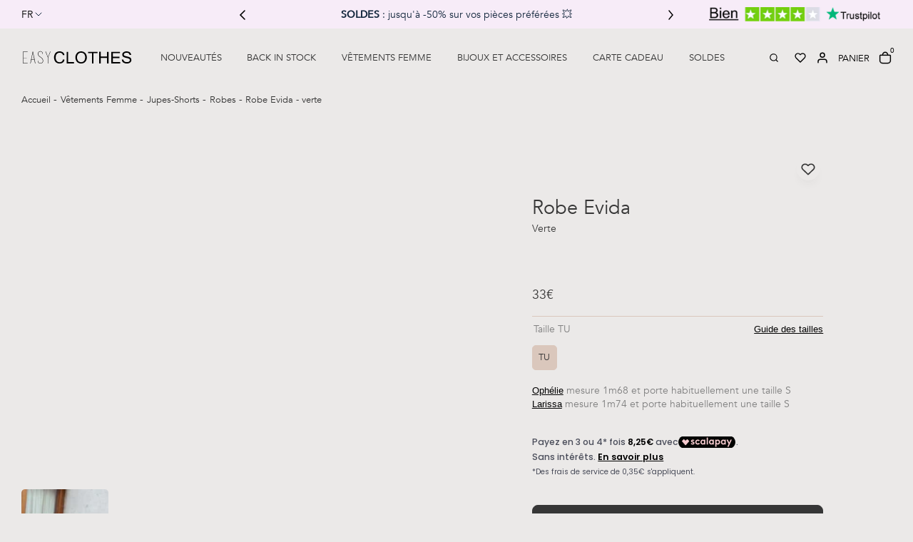

--- FILE ---
content_type: text/html; charset=utf-8
request_url: https://www.easy-clothes.com/products/robe-evida-verte-152
body_size: 121133
content:
<!doctype html>
<html class="no-js" lang="fr">
  <head>
    <script>
      (function(w,d,s,l,i){w[l]=w[l]||[];w[l].push({'gtm.start':
                new Date().getTime(),event:'gtm.js'});var f=d.getElementsByTagName(s)[0],
                                                          j=d.createElement(s),dl=l!='dataLayer'?'&l='+l:'';j.async=true;j.src=i+dl;f.parentNode.insertBefore(j,f);
      })(window,document,'script','dataLayer','https://gtm-nqqjsfc.ew.r.appspot.com/g.js');
    </script>

    <meta charset="utf-8">
    <meta http-equiv="X-UA-Compatible" content="IE=edge">
    <meta
      name="viewport"
      content="user-scalable=no, initial-scale=1, maximum-scale=1, minimum-scale=1, width=device-width, height=device-height"
    >
    <meta name="theme-color" content="#252929">

    

    
    <script>
  const SCROLL_OFFSET = 100;
  const SCROLL_BEHAVIOR = 'instant';

  function listenClickOnProductCard() {
    const productCards = document.querySelectorAll('.product-card');
    // Listen to product cards and on click, save product id in sessionStorage
    for (let i = 0; i < productCards.length; i++) {
      productCards[i].addEventListener('click', () => {
        sessionStorage.setItem('productId', productCards[i].dataset.productId);
      });
    }
  }

  function scrollIntoViewWithOffset(element, offset) {
    window.scrollTo({
      behavior: SCROLL_BEHAVIOR,
      top: element.getBoundingClientRect().top - document.body.getBoundingClientRect().top - offset,
    });
  }

  document.addEventListener('DOMContentLoaded', function () {
    const isCollectionPage = Shopify.templateName.includes('collection');
    const storedProductId = sessionStorage.getItem('productId');

    if (storedProductId && isCollectionPage && history.scrollRestoration) {
      history.scrollRestoration = 'manual';
    } else {
      history.scrollRestoration = 'auto';
    }

    if (!isCollectionPage) {
      return;
    }

    // On listing load - Check if there is a product on sessionStorage

    if (storedProductId && isCollectionPage) {
      const productCard = document.querySelector('.product-card[data-product-id="' + storedProductId + '"]');

      if (productCard) {
        // Scroll to the product card
        scrollIntoViewWithOffset(productCard, SCROLL_OFFSET);
      }

      // MutationObserver to wait for the product card to be in the DOM
      const observer = new MutationObserver(function (mutations) {
        mutations.every(function (mutation) {
          if (mutation.type === 'childList') {
            // Check if the product card has been added to the DOM
            const productCard = document.querySelector('.product-card[data-product-id="' + storedProductId + '"]');
            if (productCard) {
              // Disconnect the observer once the product card is found
              observer.disconnect();
              // Scroll to the product card
              scrollIntoViewWithOffset(productCard, SCROLL_OFFSET);
              // Remove sessionStore
              sessionStorage.removeItem('productId');
            }
          }
        });
      });

      // Start observing changes in the DOM
      observer.observe(document.body, { childList: true, subtree: true });
    }

    listenClickOnProductCard();
  });

  document.addEventListener('listing-load-more:loaded', () => {
    // Add event listeners attached on page load need to be re-updated on filter update
    listenClickOnProductCard();
  });

  document.addEventListener('theme:filters:update', () => {
    // Add event listeners attached on page load need to be re-updated on filter update
    listenClickOnProductCard();
  });
</script>

    
    

<style>
  /* ---------------------------------------------------------------------------------------------------------------------
  // Announcement Bar 
  //---------------------------------------------------------------------------------------------------------------------*/
  
  body {
    --anouncement-bar-height: 0;
    --total-header-height: calc(var(--anouncement-bar-height) + var(--header-height));
  }

  body.has-announcement-bar {
    --anouncement-bar-height: 40px;
  }

  body:has(.announcement-bar) {
    --anouncement-bar-height: 40px;
  }

  .announcement-bar {
    height: var(--anouncement-bar-height);
    color: var(--topbar-text-color);
    background: var(--topbar-background-color);
    font-size: var(--text-s);
    z-index: 100;
    gap: var(--space-l);
  }

  .announcement-bar__link {
    text-decoration: none;
    color: inherit;
  }

  .announcement-bar__link:hover {
    color: inherit;
    text-decoration: none;
  }

  .announcement-bar__message {
    padding-bottom: 2px;
  }

  .side-blocks {
    width: 17rem;
    height: 100%;
    justify-content: center;
    align-items: center;
    display: flex;
  }

  @media(max-width: 1099.98px) {
    .side-blocks {
      width: 10%;
    }
  }

  .announcement-bar__slider-wrapper {
    width: 36rem;
  }

  @media(max-width: 1099.98px) {
    .side-blocks .trustpilot-widget  , .trustpilot--image-header{
      display: none;
    }
  }

  .trustpilot--image{
    width: auto;
    height: 20px;
  }

  @media(max-width: 1023.98px) {
    .announcement-bar {
      padding: 2px;
      gap: var(--space-m);
    }

    .announcement-bar__slider-wrapper {
      width: 72% !important;
    }
    .announcement-bar__slider-wrapper .swiper-slide {
      transition: all 0.3s;
    }
    .announcement-bar__slider-wrapper .swiper-slide-next {
      opacity: 0;
    }
  }

  .announcement-bar__message,
  .announcement-bar__link {
    height: 100%;
  }

  .announcement-bar__message p a,
  .announcement-bar__link p a {
    text-decoration: underline;
  }

  .announcement-bar .swiper-wrapper {
    padding: 2px;
  }

  .announcement-bar__link,
  .announcement-bar__link:hover {
    color: inherit;
    text-decoration: none;
  }

  .announcement-bar__link .announcement-bar__message {
    padding-bottom: 2px;
  }

  .announcement-bar .bar-slider-button-prev {
    left: -24px;
  }

  .announcement-bar .bar-slider-button-next {
    right: -24px;
  }
</style>

    
    
      <link rel="canonical" href="https://www.easy-clothes.com/products/robe-evida-verte">
    

    <link rel="preconnect" href="https://cdn.shopify.com" crossorigin>
    <link rel="preconnect" href="https://instant.page/5.1.1" crossorigin>

    <title>
      Robe Evida - verte

        &ndash;
        Easy Clothes
      </title>

    <link rel="icon" type="image/png" href="//www.easy-clothes.com/cdn/shop/t/616/assets/easy-clothes-favicon.png?v=56969766231972278561768378563">

    
      <meta name="description" content="Retrouvez notre robe Evida verte sur notre site. Cette robe de cocktail verte est la combinaison parfaite d&#39;une robe élégante et chic. Laissez-vous tenter sur www.easy-clothes.com.">
    

      

    

<meta property="og:site_name" content="Easy Clothes">
<meta property="og:url" content="https://www.easy-clothes.com/products/robe-evida-verte-152">
<meta property="og:title" content="Robe Evida - verte">
<meta property="og:type" content="product">
<meta property="og:description" content="Retrouvez notre robe Evida verte sur notre site. Cette robe de cocktail verte est la combinaison parfaite d&#39;une robe élégante et chic. Laissez-vous tenter sur www.easy-clothes.com."><meta property="og:image" content="http://www.easy-clothes.com/cdn/shop/files/evida-01.jpg?v=1715937480">
  <meta property="og:image:secure_url" content="https://www.easy-clothes.com/cdn/shop/files/evida-01.jpg?v=1715937480">
  <meta property="og:image:width" content="2016">
  <meta property="og:image:height" content="2718"><meta property="og:price:amount" content="33,00">
  <meta property="og:price:currency" content="EUR"><meta name="twitter:card" content="summary_large_image">
<meta name="twitter:title" content="Robe Evida - verte">
<meta name="twitter:description" content="Retrouvez notre robe Evida verte sur notre site. Cette robe de cocktail verte est la combinaison parfaite d&#39;une robe élégante et chic. Laissez-vous tenter sur www.easy-clothes.com.">


    <script>window.performance && window.performance.mark && window.performance.mark('shopify.content_for_header.start');</script><meta id="shopify-digital-wallet" name="shopify-digital-wallet" content="/72650260800/digital_wallets/dialog">
<meta name="shopify-checkout-api-token" content="92146f5cf924db5ccb33fbfd697568fd">
<meta id="in-context-paypal-metadata" data-shop-id="72650260800" data-venmo-supported="false" data-environment="production" data-locale="fr_FR" data-paypal-v4="true" data-currency="EUR">
<link rel="alternate" hreflang="x-default" href="https://www.easy-clothes.com/products/robe-evida-verte-152">
<link rel="alternate" hreflang="fr-BE" href="https://www.easy-clothes.com/products/robe-evida-verte-152">
<link rel="alternate" hreflang="en-BE" href="https://www.easy-clothes.com/en/products/robe-evida-verte-152">
<link rel="alternate" type="application/json+oembed" href="https://www.easy-clothes.com/products/robe-evida-verte-152.oembed">
<script async="async" src="/checkouts/internal/preloads.js?locale=fr-BE"></script>
<script id="apple-pay-shop-capabilities" type="application/json">{"shopId":72650260800,"countryCode":"BE","currencyCode":"EUR","merchantCapabilities":["supports3DS"],"merchantId":"gid:\/\/shopify\/Shop\/72650260800","merchantName":"Easy Clothes","requiredBillingContactFields":["postalAddress","email","phone"],"requiredShippingContactFields":["postalAddress","email","phone"],"shippingType":"shipping","supportedNetworks":["visa","maestro","masterCard","amex"],"total":{"type":"pending","label":"Easy Clothes","amount":"1.00"},"shopifyPaymentsEnabled":true,"supportsSubscriptions":true}</script>
<script id="shopify-features" type="application/json">{"accessToken":"92146f5cf924db5ccb33fbfd697568fd","betas":["rich-media-storefront-analytics"],"domain":"www.easy-clothes.com","predictiveSearch":true,"shopId":72650260800,"locale":"fr"}</script>
<script>var Shopify = Shopify || {};
Shopify.shop = "easy-clothes-europe.myshopify.com";
Shopify.locale = "fr";
Shopify.currency = {"active":"EUR","rate":"1.0"};
Shopify.country = "BE";
Shopify.theme = {"name":"Back in stock 14\/01 - v49","id":183297180033,"schema_name":"Easy Clothes","schema_version":"1.0.0","theme_store_id":887,"role":"main"};
Shopify.theme.handle = "null";
Shopify.theme.style = {"id":null,"handle":null};
Shopify.cdnHost = "www.easy-clothes.com/cdn";
Shopify.routes = Shopify.routes || {};
Shopify.routes.root = "/";</script>
<script type="module">!function(o){(o.Shopify=o.Shopify||{}).modules=!0}(window);</script>
<script>!function(o){function n(){var o=[];function n(){o.push(Array.prototype.slice.apply(arguments))}return n.q=o,n}var t=o.Shopify=o.Shopify||{};t.loadFeatures=n(),t.autoloadFeatures=n()}(window);</script>
<script id="shop-js-analytics" type="application/json">{"pageType":"product"}</script>
<script defer="defer" async type="module" src="//www.easy-clothes.com/cdn/shopifycloud/shop-js/modules/v2/client.init-shop-cart-sync_XvpUV7qp.fr.esm.js"></script>
<script defer="defer" async type="module" src="//www.easy-clothes.com/cdn/shopifycloud/shop-js/modules/v2/chunk.common_C2xzKNNs.esm.js"></script>
<script type="module">
  await import("//www.easy-clothes.com/cdn/shopifycloud/shop-js/modules/v2/client.init-shop-cart-sync_XvpUV7qp.fr.esm.js");
await import("//www.easy-clothes.com/cdn/shopifycloud/shop-js/modules/v2/chunk.common_C2xzKNNs.esm.js");

  window.Shopify.SignInWithShop?.initShopCartSync?.({"fedCMEnabled":true,"windoidEnabled":true});

</script>
<script>(function() {
  var isLoaded = false;
  function asyncLoad() {
    if (isLoaded) return;
    isLoaded = true;
    var urls = ["https:\/\/ecommplugins-scripts.trustpilot.com\/v2.1\/js\/header.min.js?settings=eyJrZXkiOiJQWktURmMxaTJBMGJ2TkdQIiwicyI6InJlZmVyZW5jZSJ9\u0026v=2.5\u0026shop=easy-clothes-europe.myshopify.com","https:\/\/ecommplugins-trustboxsettings.trustpilot.com\/easy-clothes-europe.myshopify.com.js?settings=1711547977387\u0026shop=easy-clothes-europe.myshopify.com","https:\/\/assets.tapcart.com\/__tc-ck-loader\/index.js?appId=n4HguGniWD\u0026environment=production\u0026shop=easy-clothes-europe.myshopify.com","https:\/\/config.gorgias.chat\/bundle-loader\/01JCNP4XFT8M82CCH7HEBFJ6J1?source=shopify1click\u0026shop=easy-clothes-europe.myshopify.com","https:\/\/cdn.9gtb.com\/loader.js?g_cvt_id=c19b706d-819e-4bc8-9ce8-d7bc9a01a386\u0026shop=easy-clothes-europe.myshopify.com"];
    for (var i = 0; i < urls.length; i++) {
      var s = document.createElement('script');
      s.type = 'text/javascript';
      s.async = true;
      s.src = urls[i];
      var x = document.getElementsByTagName('script')[0];
      x.parentNode.insertBefore(s, x);
    }
  };
  if(window.attachEvent) {
    window.attachEvent('onload', asyncLoad);
  } else {
    window.addEventListener('load', asyncLoad, false);
  }
})();</script>
<script id="__st">var __st={"a":72650260800,"offset":3600,"reqid":"8210f3e6-0511-4c12-a6b3-42156fb5f453-1768695057","pageurl":"www.easy-clothes.com\/products\/robe-evida-verte-152","u":"182ab6880fd6","p":"product","rtyp":"product","rid":8359624016192};</script>
<script>window.ShopifyPaypalV4VisibilityTracking = true;</script>
<script id="captcha-bootstrap">!function(){'use strict';const t='contact',e='account',n='new_comment',o=[[t,t],['blogs',n],['comments',n],[t,'customer']],c=[[e,'customer_login'],[e,'guest_login'],[e,'recover_customer_password'],[e,'create_customer']],r=t=>t.map((([t,e])=>`form[action*='/${t}']:not([data-nocaptcha='true']) input[name='form_type'][value='${e}']`)).join(','),a=t=>()=>t?[...document.querySelectorAll(t)].map((t=>t.form)):[];function s(){const t=[...o],e=r(t);return a(e)}const i='password',u='form_key',d=['recaptcha-v3-token','g-recaptcha-response','h-captcha-response',i],f=()=>{try{return window.sessionStorage}catch{return}},m='__shopify_v',_=t=>t.elements[u];function p(t,e,n=!1){try{const o=window.sessionStorage,c=JSON.parse(o.getItem(e)),{data:r}=function(t){const{data:e,action:n}=t;return t[m]||n?{data:e,action:n}:{data:t,action:n}}(c);for(const[e,n]of Object.entries(r))t.elements[e]&&(t.elements[e].value=n);n&&o.removeItem(e)}catch(o){console.error('form repopulation failed',{error:o})}}const l='form_type',E='cptcha';function T(t){t.dataset[E]=!0}const w=window,h=w.document,L='Shopify',v='ce_forms',y='captcha';let A=!1;((t,e)=>{const n=(g='f06e6c50-85a8-45c8-87d0-21a2b65856fe',I='https://cdn.shopify.com/shopifycloud/storefront-forms-hcaptcha/ce_storefront_forms_captcha_hcaptcha.v1.5.2.iife.js',D={infoText:'Protégé par hCaptcha',privacyText:'Confidentialité',termsText:'Conditions'},(t,e,n)=>{const o=w[L][v],c=o.bindForm;if(c)return c(t,g,e,D).then(n);var r;o.q.push([[t,g,e,D],n]),r=I,A||(h.body.append(Object.assign(h.createElement('script'),{id:'captcha-provider',async:!0,src:r})),A=!0)});var g,I,D;w[L]=w[L]||{},w[L][v]=w[L][v]||{},w[L][v].q=[],w[L][y]=w[L][y]||{},w[L][y].protect=function(t,e){n(t,void 0,e),T(t)},Object.freeze(w[L][y]),function(t,e,n,w,h,L){const[v,y,A,g]=function(t,e,n){const i=e?o:[],u=t?c:[],d=[...i,...u],f=r(d),m=r(i),_=r(d.filter((([t,e])=>n.includes(e))));return[a(f),a(m),a(_),s()]}(w,h,L),I=t=>{const e=t.target;return e instanceof HTMLFormElement?e:e&&e.form},D=t=>v().includes(t);t.addEventListener('submit',(t=>{const e=I(t);if(!e)return;const n=D(e)&&!e.dataset.hcaptchaBound&&!e.dataset.recaptchaBound,o=_(e),c=g().includes(e)&&(!o||!o.value);(n||c)&&t.preventDefault(),c&&!n&&(function(t){try{if(!f())return;!function(t){const e=f();if(!e)return;const n=_(t);if(!n)return;const o=n.value;o&&e.removeItem(o)}(t);const e=Array.from(Array(32),(()=>Math.random().toString(36)[2])).join('');!function(t,e){_(t)||t.append(Object.assign(document.createElement('input'),{type:'hidden',name:u})),t.elements[u].value=e}(t,e),function(t,e){const n=f();if(!n)return;const o=[...t.querySelectorAll(`input[type='${i}']`)].map((({name:t})=>t)),c=[...d,...o],r={};for(const[a,s]of new FormData(t).entries())c.includes(a)||(r[a]=s);n.setItem(e,JSON.stringify({[m]:1,action:t.action,data:r}))}(t,e)}catch(e){console.error('failed to persist form',e)}}(e),e.submit())}));const S=(t,e)=>{t&&!t.dataset[E]&&(n(t,e.some((e=>e===t))),T(t))};for(const o of['focusin','change'])t.addEventListener(o,(t=>{const e=I(t);D(e)&&S(e,y())}));const B=e.get('form_key'),M=e.get(l),P=B&&M;t.addEventListener('DOMContentLoaded',(()=>{const t=y();if(P)for(const e of t)e.elements[l].value===M&&p(e,B);[...new Set([...A(),...v().filter((t=>'true'===t.dataset.shopifyCaptcha))])].forEach((e=>S(e,t)))}))}(h,new URLSearchParams(w.location.search),n,t,e,['guest_login'])})(!1,!0)}();</script>
<script integrity="sha256-4kQ18oKyAcykRKYeNunJcIwy7WH5gtpwJnB7kiuLZ1E=" data-source-attribution="shopify.loadfeatures" defer="defer" src="//www.easy-clothes.com/cdn/shopifycloud/storefront/assets/storefront/load_feature-a0a9edcb.js" crossorigin="anonymous"></script>
<script data-source-attribution="shopify.dynamic_checkout.dynamic.init">var Shopify=Shopify||{};Shopify.PaymentButton=Shopify.PaymentButton||{isStorefrontPortableWallets:!0,init:function(){window.Shopify.PaymentButton.init=function(){};var t=document.createElement("script");t.src="https://www.easy-clothes.com/cdn/shopifycloud/portable-wallets/latest/portable-wallets.fr.js",t.type="module",document.head.appendChild(t)}};
</script>
<script data-source-attribution="shopify.dynamic_checkout.buyer_consent">
  function portableWalletsHideBuyerConsent(e){var t=document.getElementById("shopify-buyer-consent"),n=document.getElementById("shopify-subscription-policy-button");t&&n&&(t.classList.add("hidden"),t.setAttribute("aria-hidden","true"),n.removeEventListener("click",e))}function portableWalletsShowBuyerConsent(e){var t=document.getElementById("shopify-buyer-consent"),n=document.getElementById("shopify-subscription-policy-button");t&&n&&(t.classList.remove("hidden"),t.removeAttribute("aria-hidden"),n.addEventListener("click",e))}window.Shopify?.PaymentButton&&(window.Shopify.PaymentButton.hideBuyerConsent=portableWalletsHideBuyerConsent,window.Shopify.PaymentButton.showBuyerConsent=portableWalletsShowBuyerConsent);
</script>
<script>
  function portableWalletsCleanup(e){e&&e.src&&console.error("Failed to load portable wallets script "+e.src);var t=document.querySelectorAll("shopify-accelerated-checkout .shopify-payment-button__skeleton, shopify-accelerated-checkout-cart .wallet-cart-button__skeleton"),e=document.getElementById("shopify-buyer-consent");for(let e=0;e<t.length;e++)t[e].remove();e&&e.remove()}function portableWalletsNotLoadedAsModule(e){e instanceof ErrorEvent&&"string"==typeof e.message&&e.message.includes("import.meta")&&"string"==typeof e.filename&&e.filename.includes("portable-wallets")&&(window.removeEventListener("error",portableWalletsNotLoadedAsModule),window.Shopify.PaymentButton.failedToLoad=e,"loading"===document.readyState?document.addEventListener("DOMContentLoaded",window.Shopify.PaymentButton.init):window.Shopify.PaymentButton.init())}window.addEventListener("error",portableWalletsNotLoadedAsModule);
</script>

<script type="module" src="https://www.easy-clothes.com/cdn/shopifycloud/portable-wallets/latest/portable-wallets.fr.js" onError="portableWalletsCleanup(this)" crossorigin="anonymous"></script>
<script nomodule>
  document.addEventListener("DOMContentLoaded", portableWalletsCleanup);
</script>

<link id="shopify-accelerated-checkout-styles" rel="stylesheet" media="screen" href="https://www.easy-clothes.com/cdn/shopifycloud/portable-wallets/latest/accelerated-checkout-backwards-compat.css" crossorigin="anonymous">
<style id="shopify-accelerated-checkout-cart">
        #shopify-buyer-consent {
  margin-top: 1em;
  display: inline-block;
  width: 100%;
}

#shopify-buyer-consent.hidden {
  display: none;
}

#shopify-subscription-policy-button {
  background: none;
  border: none;
  padding: 0;
  text-decoration: underline;
  font-size: inherit;
  cursor: pointer;
}

#shopify-subscription-policy-button::before {
  box-shadow: none;
}

      </style>

<script>window.performance && window.performance.mark && window.performance.mark('shopify.content_for_header.end');</script>

    
    <style data-shopify>
    
    
    @font-face {
        font-family: 'Avenir';
        src: url('//www.easy-clothes.com/cdn/shop/t/616/assets/Avenir-Book.woff?v=109053258917685675501768378399') format('woff'), url('//www.easy-clothes.com/cdn/shop/t/616/assets/Avenir-Book.woff2?v=68248905477021833181768378400') format('woff2');
        font-display: swap;
    }

    @font-face {
        font-family: 'Avenir';
        src: url('//www.easy-clothes.com/cdn/shop/t/616/assets/Avenir-Medium.woff?v=119963805399583445111768378402') format('woff'), url('//www.easy-clothes.com/cdn/shop/t/616/assets/Avenir-Medium.woff2?v=13463558709746227051768378403') format('woff2');
        font-display: swap;
        font-weight: 500;
    }

    @font-face {
        font-family: 'Cormorant';
        src: url('//www.easy-clothes.com/cdn/shop/t/616/assets/CormorantGaramond-SemiBold.ttf?v=129231500238802389851768378559') format('truetype');
        font-weight: normal;
        font-style: normal;
    }

    @font-face {
        font-family: 'Cormorant';
        src: url('//www.easy-clothes.com/cdn/shop/t/616/assets/CormorantGaramond-SemiBoldItalic.ttf?v=15660044108382687411768378561') format('truetype');
        font-weight: normal;
        font-style: italic;
    }

    :root {
        
        --base-text-size: 0.875rem;
        
        --text-size-increment: 1.2
        ;

        --base-text-line-height: 1.1875rem;

        --text-xs: calc(var(--base-text-size) / var(--text-size-increment));
        --text-s: var(--base-text-size);
        --text-m: calc(var(--text-s) * var(--text-size-increment));
        --text-l: calc(var(--text-m) * var(--text-size-increment));
        --text-xl: calc(var(--text-l) * var(--text-size-increment));
        --text-2xl: calc(var(--text-xl) * var(--text-size-increment));
        --text-3xl: calc(var(--text-2xl) * var(--text-size-increment));
        --text-4xl: calc(var(--text-3xl) * var(--text-size-increment));

        --line-height-fixed-amount: 0.35rem;
        --line-height-relative-amount: 1.1em;
        --globalLineHeight: calc(var(--line-height-fixed-amount) + var(--line-height-relative-amount));

        --body-font-family: "Avenir", sans-serif;
        --heading-font-family: "Avenir", serif;
        --font-family-alt: "Cormorant", serif;

        --body-font-weight: 400;
        --heading-font-weight: 400;

        
        --unit: 0.5rem;
        --space-increment: 1.65;

        --space-xs: calc(var(--unit) / var(--space-increment));
        --space-s: var(--unit);
        --space-m: calc(var(--space-s) * var(--space-increment));
        --space-l: calc(var(--space-m) * var(--space-increment));
        --space-xl: calc(var(--space-l) * var(--space-increment));
        --space-2xl: calc(var(--space-xl) * var(--space-increment));
        --space-3xl: calc(var(--space-2xl) * var(--space-increment));
        --space-4xl: calc(var(--space-3xl) * var(--space-increment));

        
        

            --color-beige: #DAC7BC;
            --color-bright-beige: #EAE2DF;
            --color-raisin-black: #363636;
            --color-philippine-gray: #818181;
            --color-bright-gray: #EFEFEF;
            --color-lotion: #EBE9E8;

            --color-white: #fff;
            --color-black: #000;
            --color-error: #FF8B8B;
            --color-success: #88BEA2;

            
            --grid-cols: 26;
            --grid-col-start: 3;
            --grid-col-end: 25;
            --grid-col-gap: 1.3125rem;

            --grid-outside-gap: 1.875rem;
            --grid-outside-gap-large: 5.375rem;

            --grid-cols-mobile: 22;
            --grid-col-start-mobile: 1;
            --grid-col-end-mobile: 23;
            --grid-col-gap-mobile: 10px;

            --grid-outside-gap-mobile: 0.875rem;

            --button-border-radius: 8px;

            
            --product-card-aspect-ratio: 15 / 20;

            
            --field-border-radius: 8px;
            --field-border-width: 2px;

            --global-transition-speed: 200ms;
            --global-transition-speed-longer: 400ms;
            --global-ease: cubic-bezier(0.40, 0, 0, 1);
            --global-easeReverse: cubic-bezier(1, 0, 0, 0.40);
            --duration-short: var(--global-transition-speed);
            --duration-default: var(--global-transition-speed);
            --duration-long: var(--global-transition-speed-longer);

            --global-transition: all var(--global-transition-speed) var(--global-ease);

            
            --font-body-scale: var(--text-s);
            --font-heading-scale: var(--text-l);

            --page-width: 160
            rem;
            --page-width-margin: 
                2rem;
        }
</style>

<svg aria-hidden="true" style="position: absolute; width: 0; height: 0; overflow: hidden;">
    <defs>
        <symbol id="icon-whatsapp" viewBox="0 0 16 16" stroke-width="0">
            <mask id="path-1-inside-1_3883_18360" fill="white">
            <path fill-rule="evenodd" clip-rule="evenodd" d="M5.15292 3.09221C5.12583 3.09481 5.09913 3.10059 5.07338 3.10942C4.26169 3.35812 3.68994 3.79773 3.3802 4.37078C3.07046 4.94383 3.03117 5.61494 3.16429 6.29676C3.4302 7.66039 4.37403 9.12695 5.56688 10.3477C6.75974 11.5685 8.2 12.5461 9.57273 12.8309C10.2591 12.9731 10.9425 12.9354 11.5331 12.6263C12.1237 12.3172 12.5935 11.7403 12.8854 10.9159C12.9122 10.8386 12.9122 10.7546 12.8854 10.6773C12.8586 10.6 12.8066 10.534 12.7377 10.4899L10.1468 8.86494L10.1409 8.85942C10.1283 8.85081 10.115 8.8431 10.1013 8.83637C10.0632 8.81177 10.0208 8.79448 9.9763 8.7854H9.96493C9.95552 8.78312 9.94578 8.78117 9.93636 8.77988H9.93084C9.87015 8.77631 9.80953 8.78803 9.75454 8.81397C9.73466 8.82304 9.71564 8.83391 9.69773 8.84643C9.68597 8.85352 9.67459 8.86121 9.66363 8.86949L9.65227 8.88637C9.63803 8.89861 9.62478 8.91196 9.61266 8.9263L9.04448 9.50001C8.01429 8.98053 7.22208 8.11234 6.51039 6.93767L7.03312 6.42046C7.04301 6.41154 7.05244 6.40211 7.06136 6.39221C7.06948 6.38474 7.07695 6.37728 7.08409 6.36948V6.36397C7.09207 6.35669 7.09966 6.34899 7.10682 6.34091V6.33539C7.11071 6.32987 7.11461 6.32403 7.11818 6.31819C7.12175 6.31234 7.12597 6.31104 7.12955 6.30715C7.13377 6.29773 7.13766 6.28832 7.14091 6.27857V6.27306L7.14675 6.26169C7.15065 6.25422 7.15455 6.24676 7.15812 6.23896C7.16169 6.23117 7.16234 6.22013 7.16364 6.21072V6.20487C7.16627 6.19364 7.16822 6.18225 7.16948 6.17078V6.16526C7.16948 6.15585 7.16948 6.14643 7.16948 6.13669V6.13117C7.16948 6.12187 7.16948 6.11245 7.16948 6.10293V6.09156C7.16786 6.08215 7.16591 6.07241 7.16364 6.06299V6.05747C7.15806 6.03602 7.15045 6.01514 7.14091 5.99513V5.98929C7.13445 5.97361 7.12685 5.95841 7.11818 5.94383L7.11266 5.93247L7.10682 5.92695L5.48766 3.26786C5.45624 3.21558 5.41218 3.17203 5.35953 3.14123C5.30688 3.11042 5.24734 3.09334 5.18636 3.09156C5.17489 3.09156 5.16418 3.09221 5.15292 3.09221ZM5.02305 3.89351L6.34675 6.08085L5.79481 6.6263C5.73868 6.68288 5.70272 6.75634 5.69245 6.83536C5.68218 6.91439 5.69818 6.9946 5.73799 7.06364C6.57922 8.52014 7.57565 9.65325 8.9711 10.2682C9.03791 10.298 9.11217 10.3069 9.18414 10.2938C9.25611 10.2806 9.32241 10.246 9.37435 10.1945L9.95876 9.61007L12.0951 10.9451C11.8584 11.4776 11.55 11.7945 11.1974 11.9792C10.7886 12.1932 10.2883 12.2338 9.72013 12.1156C8.58084 11.8796 7.20487 10.9844 6.08377 9.83734C4.96266 8.69027 4.09481 7.29578 3.87338 6.16104C3.76299 5.59351 3.81169 5.1052 4.02143 4.71786C4.20162 4.38442 4.50844 4.0987 5.02143 3.89383L5.02305 3.89351Z"/>
            <path fill-rule="evenodd" clip-rule="evenodd" d="M8.00001 0C3.58702 0 0 3.58441 0 8C4.99154e-05 9.56016 0.456698 11.0862 1.31364 12.3899L0.418832 15.3769C0.399729 15.441 0.398656 15.5091 0.415731 15.5737C0.432805 15.6384 0.467367 15.697 0.515617 15.7433C0.563867 15.7896 0.623939 15.8217 0.689231 15.836C0.754523 15.8504 0.822508 15.8464 0.885716 15.8247L3.8078 14.8162C5.06802 15.5928 6.51974 16.0027 8.00001 16C12.4156 16 16 12.4156 16 8C16 3.58441 12.4156 0 8.00001 0ZM8.00001 0.727273C9.13077 0.727607 10.2459 0.991603 11.2568 1.49829C12.2676 2.00498 13.1465 2.74041 13.8234 3.64616C14.5003 4.5519 14.9567 5.60302 15.1564 6.71602C15.356 7.82901 15.2934 8.97323 14.9734 10.0578C14.6535 11.1423 14.085 12.1373 13.3133 12.9638C12.5415 13.7902 11.5877 14.4253 10.5275 14.8186C9.46735 15.2119 8.33009 15.3526 7.20606 15.2295C6.08202 15.1064 5.00217 14.7229 4.05228 14.1094C4.00593 14.0793 3.95334 14.0602 3.89849 14.0534C3.84365 14.0467 3.78798 14.0525 3.73572 14.0705L1.31916 14.9045L2.05844 12.4354C2.07392 12.3836 2.07766 12.3289 2.06941 12.2755C2.06115 12.222 2.0411 12.1711 2.01072 12.1263C1.18961 10.9221 0.727274 9.51688 0.727274 8C0.726591 7.04474 0.914239 6.09872 1.27949 5.21604C1.64473 4.33336 2.18041 3.53135 2.85589 2.85588C3.53136 2.18041 4.33337 1.64473 5.21605 1.27948C6.09872 0.914238 7.04475 0.72659 8.00001 0.727273Z"/>
            </mask>
            <path fill-rule="evenodd" clip-rule="evenodd" d="M5.15292 3.09221C5.12583 3.09481 5.09913 3.10059 5.07338 3.10942C4.26169 3.35812 3.68994 3.79773 3.3802 4.37078C3.07046 4.94383 3.03117 5.61494 3.16429 6.29676C3.4302 7.66039 4.37403 9.12695 5.56688 10.3477C6.75974 11.5685 8.2 12.5461 9.57273 12.8309C10.2591 12.9731 10.9425 12.9354 11.5331 12.6263C12.1237 12.3172 12.5935 11.7403 12.8854 10.9159C12.9122 10.8386 12.9122 10.7546 12.8854 10.6773C12.8586 10.6 12.8066 10.534 12.7377 10.4899L10.1468 8.86494L10.1409 8.85942C10.1283 8.85081 10.115 8.8431 10.1013 8.83637C10.0632 8.81177 10.0208 8.79448 9.9763 8.7854H9.96493C9.95552 8.78312 9.94578 8.78117 9.93636 8.77988H9.93084C9.87015 8.77631 9.80953 8.78803 9.75454 8.81397C9.73466 8.82304 9.71564 8.83391 9.69773 8.84643C9.68597 8.85352 9.67459 8.86121 9.66363 8.86949L9.65227 8.88637C9.63803 8.89861 9.62478 8.91196 9.61266 8.9263L9.04448 9.50001C8.01429 8.98053 7.22208 8.11234 6.51039 6.93767L7.03312 6.42046C7.04301 6.41154 7.05244 6.40211 7.06136 6.39221C7.06948 6.38474 7.07695 6.37728 7.08409 6.36948V6.36397C7.09207 6.35669 7.09966 6.34899 7.10682 6.34091V6.33539C7.11071 6.32987 7.11461 6.32403 7.11818 6.31819C7.12175 6.31234 7.12597 6.31104 7.12955 6.30715C7.13377 6.29773 7.13766 6.28832 7.14091 6.27857V6.27306L7.14675 6.26169C7.15065 6.25422 7.15455 6.24676 7.15812 6.23896C7.16169 6.23117 7.16234 6.22013 7.16364 6.21072V6.20487C7.16627 6.19364 7.16822 6.18225 7.16948 6.17078V6.16526C7.16948 6.15585 7.16948 6.14643 7.16948 6.13669V6.13117C7.16948 6.12187 7.16948 6.11245 7.16948 6.10293V6.09156C7.16786 6.08215 7.16591 6.07241 7.16364 6.06299V6.05747C7.15806 6.03602 7.15045 6.01514 7.14091 5.99513V5.98929C7.13445 5.97361 7.12685 5.95841 7.11818 5.94383L7.11266 5.93247L7.10682 5.92695L5.48766 3.26786C5.45624 3.21558 5.41218 3.17203 5.35953 3.14123C5.30688 3.11042 5.24734 3.09334 5.18636 3.09156C5.17489 3.09156 5.16418 3.09221 5.15292 3.09221ZM5.02305 3.89351L6.34675 6.08085L5.79481 6.6263C5.73868 6.68288 5.70272 6.75634 5.69245 6.83536C5.68218 6.91439 5.69818 6.9946 5.73799 7.06364C6.57922 8.52014 7.57565 9.65325 8.9711 10.2682C9.03791 10.298 9.11217 10.3069 9.18414 10.2938C9.25611 10.2806 9.32241 10.246 9.37435 10.1945L9.95876 9.61007L12.0951 10.9451C11.8584 11.4776 11.55 11.7945 11.1974 11.9792C10.7886 12.1932 10.2883 12.2338 9.72013 12.1156C8.58084 11.8796 7.20487 10.9844 6.08377 9.83734C4.96266 8.69027 4.09481 7.29578 3.87338 6.16104C3.76299 5.59351 3.81169 5.1052 4.02143 4.71786C4.20162 4.38442 4.50844 4.0987 5.02143 3.89383L5.02305 3.89351Z" fill="black"/>
            <path fill-rule="evenodd" clip-rule="evenodd" d="M8.00001 0C3.58702 0 0 3.58441 0 8C4.99154e-05 9.56016 0.456698 11.0862 1.31364 12.3899L0.418832 15.3769C0.399729 15.441 0.398656 15.5091 0.415731 15.5737C0.432805 15.6384 0.467367 15.697 0.515617 15.7433C0.563867 15.7896 0.623939 15.8217 0.689231 15.836C0.754523 15.8504 0.822508 15.8464 0.885716 15.8247L3.8078 14.8162C5.06802 15.5928 6.51974 16.0027 8.00001 16C12.4156 16 16 12.4156 16 8C16 3.58441 12.4156 0 8.00001 0ZM8.00001 0.727273C9.13077 0.727607 10.2459 0.991603 11.2568 1.49829C12.2676 2.00498 13.1465 2.74041 13.8234 3.64616C14.5003 4.5519 14.9567 5.60302 15.1564 6.71602C15.356 7.82901 15.2934 8.97323 14.9734 10.0578C14.6535 11.1423 14.085 12.1373 13.3133 12.9638C12.5415 13.7902 11.5877 14.4253 10.5275 14.8186C9.46735 15.2119 8.33009 15.3526 7.20606 15.2295C6.08202 15.1064 5.00217 14.7229 4.05228 14.1094C4.00593 14.0793 3.95334 14.0602 3.89849 14.0534C3.84365 14.0467 3.78798 14.0525 3.73572 14.0705L1.31916 14.9045L2.05844 12.4354C2.07392 12.3836 2.07766 12.3289 2.06941 12.2755C2.06115 12.222 2.0411 12.1711 2.01072 12.1263C1.18961 10.9221 0.727274 9.51688 0.727274 8C0.726591 7.04474 0.914239 6.09872 1.27949 5.21604C1.64473 4.33336 2.18041 3.53135 2.85589 2.85588C3.53136 2.18041 4.33337 1.64473 5.21605 1.27948C6.09872 0.914238 7.04475 0.72659 8.00001 0.727273Z" fill="black"/>
            <path fill-rule="evenodd" clip-rule="evenodd" d="M5.15292 3.09221C5.12583 3.09481 5.09913 3.10059 5.07338 3.10942C4.26169 3.35812 3.68994 3.79773 3.3802 4.37078C3.07046 4.94383 3.03117 5.61494 3.16429 6.29676C3.4302 7.66039 4.37403 9.12695 5.56688 10.3477C6.75974 11.5685 8.2 12.5461 9.57273 12.8309C10.2591 12.9731 10.9425 12.9354 11.5331 12.6263C12.1237 12.3172 12.5935 11.7403 12.8854 10.9159C12.9122 10.8386 12.9122 10.7546 12.8854 10.6773C12.8586 10.6 12.8066 10.534 12.7377 10.4899L10.1468 8.86494L10.1409 8.85942C10.1283 8.85081 10.115 8.8431 10.1013 8.83637C10.0632 8.81177 10.0208 8.79448 9.9763 8.7854H9.96493C9.95552 8.78312 9.94578 8.78117 9.93636 8.77988H9.93084C9.87015 8.77631 9.80953 8.78803 9.75454 8.81397C9.73466 8.82304 9.71564 8.83391 9.69773 8.84643C9.68597 8.85352 9.67459 8.86121 9.66363 8.86949L9.65227 8.88637C9.63803 8.89861 9.62478 8.91196 9.61266 8.9263L9.04448 9.50001C8.01429 8.98053 7.22208 8.11234 6.51039 6.93767L7.03312 6.42046C7.04301 6.41154 7.05244 6.40211 7.06136 6.39221C7.06948 6.38474 7.07695 6.37728 7.08409 6.36948V6.36397C7.09207 6.35669 7.09966 6.34899 7.10682 6.34091V6.33539C7.11071 6.32987 7.11461 6.32403 7.11818 6.31819C7.12175 6.31234 7.12597 6.31104 7.12955 6.30715C7.13377 6.29773 7.13766 6.28832 7.14091 6.27857V6.27306L7.14675 6.26169C7.15065 6.25422 7.15455 6.24676 7.15812 6.23896C7.16169 6.23117 7.16234 6.22013 7.16364 6.21072V6.20487C7.16627 6.19364 7.16822 6.18225 7.16948 6.17078V6.16526C7.16948 6.15585 7.16948 6.14643 7.16948 6.13669V6.13117C7.16948 6.12187 7.16948 6.11245 7.16948 6.10293V6.09156C7.16786 6.08215 7.16591 6.07241 7.16364 6.06299V6.05747C7.15806 6.03602 7.15045 6.01514 7.14091 5.99513V5.98929C7.13445 5.97361 7.12685 5.95841 7.11818 5.94383L7.11266 5.93247L7.10682 5.92695L5.48766 3.26786C5.45624 3.21558 5.41218 3.17203 5.35953 3.14123C5.30688 3.11042 5.24734 3.09334 5.18636 3.09156C5.17489 3.09156 5.16418 3.09221 5.15292 3.09221ZM5.02305 3.89351L6.34675 6.08085L5.79481 6.6263C5.73868 6.68288 5.70272 6.75634 5.69245 6.83536C5.68218 6.91439 5.69818 6.9946 5.73799 7.06364C6.57922 8.52014 7.57565 9.65325 8.9711 10.2682C9.03791 10.298 9.11217 10.3069 9.18414 10.2938C9.25611 10.2806 9.32241 10.246 9.37435 10.1945L9.95876 9.61007L12.0951 10.9451C11.8584 11.4776 11.55 11.7945 11.1974 11.9792C10.7886 12.1932 10.2883 12.2338 9.72013 12.1156C8.58084 11.8796 7.20487 10.9844 6.08377 9.83734C4.96266 8.69027 4.09481 7.29578 3.87338 6.16104C3.76299 5.59351 3.81169 5.1052 4.02143 4.71786C4.20162 4.38442 4.50844 4.0987 5.02143 3.89383L5.02305 3.89351Z" stroke="black" stroke-width="2.66" mask="url(#path-1-inside-1_3883_18360)"/>
            <path fill-rule="evenodd" clip-rule="evenodd" d="M8.00001 0C3.58702 0 0 3.58441 0 8C4.99154e-05 9.56016 0.456698 11.0862 1.31364 12.3899L0.418832 15.3769C0.399729 15.441 0.398656 15.5091 0.415731 15.5737C0.432805 15.6384 0.467367 15.697 0.515617 15.7433C0.563867 15.7896 0.623939 15.8217 0.689231 15.836C0.754523 15.8504 0.822508 15.8464 0.885716 15.8247L3.8078 14.8162C5.06802 15.5928 6.51974 16.0027 8.00001 16C12.4156 16 16 12.4156 16 8C16 3.58441 12.4156 0 8.00001 0ZM8.00001 0.727273C9.13077 0.727607 10.2459 0.991603 11.2568 1.49829C12.2676 2.00498 13.1465 2.74041 13.8234 3.64616C14.5003 4.5519 14.9567 5.60302 15.1564 6.71602C15.356 7.82901 15.2934 8.97323 14.9734 10.0578C14.6535 11.1423 14.085 12.1373 13.3133 12.9638C12.5415 13.7902 11.5877 14.4253 10.5275 14.8186C9.46735 15.2119 8.33009 15.3526 7.20606 15.2295C6.08202 15.1064 5.00217 14.7229 4.05228 14.1094C4.00593 14.0793 3.95334 14.0602 3.89849 14.0534C3.84365 14.0467 3.78798 14.0525 3.73572 14.0705L1.31916 14.9045L2.05844 12.4354C2.07392 12.3836 2.07766 12.3289 2.06941 12.2755C2.06115 12.222 2.0411 12.1711 2.01072 12.1263C1.18961 10.9221 0.727274 9.51688 0.727274 8C0.726591 7.04474 0.914239 6.09872 1.27949 5.21604C1.64473 4.33336 2.18041 3.53135 2.85589 2.85588C3.53136 2.18041 4.33337 1.64473 5.21605 1.27948C6.09872 0.914238 7.04475 0.72659 8.00001 0.727273Z" stroke="black" stroke-width="2.66" mask="url(#path-1-inside-1_3883_18360)"/>
        </symbol>
        <symbol id="icon-activity" viewBox="0 0 24 24">
            <polyline points="22 12 18 12 15 21 9 3 6 12 2 12"></polyline>
        </symbol>
        <symbol id="icon-airplay" viewBox="0 0 24 24">
            <path d="M5 17H4a2 2 0 0 1-2-2V5a2 2 0 0 1 2-2h16a2 2 0 0 1 2 2v10a2 2 0 0 1-2 2h-1"></path>
            <polygon points="12 15 17 21 7 21 12 15"></polygon>
        </symbol>
        <symbol id="icon-alert-exclamation" xmlns="http://www.w3.org/2000/svg" fill="none" viewBox="0 0 22 22">
            <circle cx="11" cy="11" r="7.5" stroke="#FF8B8B"/>
            <path fill="#FF8B8B" stroke="none" d="M10 13.953c0 .601.449 1.047.99 1.047.561 0 1.01-.446 1.01-1.047 0-.6-.449-1.066-1.01-1.066-.541 0-.99.465-.99 1.066Zm.486-1.791h1.01L11.831 7h-1.664l.318 5.162Z"/>
        </symbol>
        <symbol id="icon-alert-circle" viewBox="0 0 24 24">
            <circle cx="12" cy="12" r="10"></circle>
            <line x1="12" y1="8" x2="12" y2="12"></line>
            <line x1="12" y1="16" x2="12.01" y2="16"></line>
        </symbol>
        <symbol id="icon-alert-octagon" viewBox="0 0 24 24">
            <polygon points="7.86 2 16.14 2 22 7.86 22 16.14 16.14 22 7.86 22 2 16.14 2 7.86 7.86 2"></polygon>
            <line x1="12" y1="8" x2="12" y2="12"></line>
            <line x1="12" y1="16" x2="12.01" y2="16"></line>
        </symbol>
        <symbol id="icon-alert-triangle" viewBox="0 0 24 24">
            <path d="M10.29 3.86L1.82 18a2 2 0 0 0 1.71 3h16.94a2 2 0 0 0 1.71-3L13.71 3.86a2 2 0 0 0-3.42 0z"></path>
            <line x1="12" y1="9" x2="12" y2="13"></line>
            <line x1="12" y1="17" x2="12.01" y2="17"></line>
        </symbol>
        <symbol id="icon-align-center" viewBox="0 0 24 24">
            <line x1="18" y1="10" x2="6" y2="10"></line>
            <line x1="21" y1="6" x2="3" y2="6"></line>
            <line x1="21" y1="14" x2="3" y2="14"></line>
            <line x1="18" y1="18" x2="6" y2="18"></line>
        </symbol>
        <symbol id="icon-align-justify" viewBox="0 0 24 24">
            <line x1="21" y1="10" x2="3" y2="10"></line>
            <line x1="21" y1="6" x2="3" y2="6"></line>
            <line x1="21" y1="14" x2="3" y2="14"></line>
            <line x1="21" y1="18" x2="3" y2="18"></line>
        </symbol>
        <symbol id="icon-align-left" viewBox="0 0 24 24">
            <line x1="17" y1="10" x2="3" y2="10"></line>
            <line x1="21" y1="6" x2="3" y2="6"></line>
            <line x1="21" y1="14" x2="3" y2="14"></line>
            <line x1="17" y1="18" x2="3" y2="18"></line>
        </symbol>
        <symbol id="icon-align-right" viewBox="0 0 24 24">
            <line x1="21" y1="10" x2="7" y2="10"></line>
            <line x1="21" y1="6" x2="3" y2="6"></line>
            <line x1="21" y1="14" x2="3" y2="14"></line>
            <line x1="21" y1="18" x2="7" y2="18"></line>
        </symbol>
        <symbol id="icon-anchor" viewBox="0 0 24 24">
            <circle cx="12" cy="5" r="3"></circle>
            <line x1="12" y1="22" x2="12" y2="8"></line>
            <path d="M5 12H2a10 10 0 0 0 20 0h-3"></path>
        </symbol>
        <symbol id="icon-aperture" viewBox="0 0 24 24">
            <circle cx="12" cy="12" r="10"></circle>
            <line x1="14.31" y1="8" x2="20.05" y2="17.94"></line>
            <line x1="9.69" y1="8" x2="21.17" y2="8"></line>
            <line x1="7.38" y1="12" x2="13.12" y2="2.06"></line>
            <line x1="9.69" y1="16" x2="3.95" y2="6.06"></line>
            <line x1="14.31" y1="16" x2="2.83" y2="16"></line>
            <line x1="16.62" y1="12" x2="10.88" y2="21.94"></line>
        </symbol>
        <symbol id="icon-archive" viewBox="0 0 24 24">
            <polyline points="21 8 21 21 3 21 3 8"></polyline>
            <rect x="1" y="3" width="22" height="5"></rect>
            <line x1="10" y1="12" x2="14" y2="12"></line>
        </symbol>
        <symbol id="icon-arrow-down-circle" viewBox="0 0 24 24">
            <circle cx="12" cy="12" r="10"></circle>
            <polyline points="8 12 12 16 16 12"></polyline>
            <line x1="12" y1="8" x2="12" y2="16"></line>
        </symbol>
        <symbol id="icon-arrow-down-left" viewBox="0 0 24 24">
            <line x1="17" y1="7" x2="7" y2="17"></line>
            <polyline points="17 17 7 17 7 7"></polyline>
        </symbol>
        <symbol id="icon-arrow-down-right" viewBox="0 0 24 24">
            <line x1="7" y1="7" x2="17" y2="17"></line>
            <polyline points="17 7 17 17 7 17"></polyline>
        </symbol>
        <symbol id="icon-arrow-down" viewBox="0 0 24 24">
            <line x1="12" y1="5" x2="12" y2="19"></line>
            <polyline points="19 12 12 19 5 12"></polyline>
        </symbol>
        <symbol id="icon-arrow-left-circle" viewBox="0 0 24 24">
            <circle cx="12" cy="12" r="10"></circle>
            <polyline points="12 8 8 12 12 16"></polyline>
            <line x1="16" y1="12" x2="8" y2="12"></line>
        </symbol>
        <symbol id="icon-arrow-left" viewBox="0 0 24 24">
            <line x1="19" y1="12" x2="5" y2="12"></line>
            <polyline points="12 19 5 12 12 5"></polyline>
        </symbol>
        <symbol id="icon-arrow-right-circle" viewBox="0 0 24 24">
            <circle cx="12" cy="12" r="10"></circle>
            <polyline points="12 16 16 12 12 8"></polyline>
            <line x1="8" y1="12" x2="16" y2="12"></line>
        </symbol>
        <symbol id="icon-arrow-right" viewBox="0 0 24 24" width="20" height="20" fill="none" stroke="currentColor" stroke-width="1.5" stroke-linecap="round" stroke-linejoin="round">
            <path d="M5 12h14M12 5l7 7-7 7"/>
        </symbol>
        <symbol id="icon-arrow-up-circle" viewBox="0 0 24 24">
            <circle cx="12" cy="12" r="10"></circle>
            <polyline points="16 12 12 8 8 12"></polyline>
            <line x1="12" y1="16" x2="12" y2="8"></line>
        </symbol>
        <symbol id="icon-arrow-up-left" viewBox="0 0 24 24">
            <line x1="17" y1="17" x2="7" y2="7"></line>
            <polyline points="7 17 7 7 17 7"></polyline>
        </symbol>
        <symbol id="icon-arrow-up-right" viewBox="0 0 24 24">
            <line x1="7" y1="17" x2="17" y2="7"></line>
            <polyline points="7 7 17 7 17 17"></polyline>
        </symbol>
        <symbol id="icon-arrow-up" viewBox="0 0 24 24">
            <line x1="12" y1="19" x2="12" y2="5"></line>
            <polyline points="5 12 12 5 19 12"></polyline>
        </symbol>
        <symbol id="icon-at-sign" viewBox="0 0 24 24">
            <circle cx="12" cy="12" r="4"></circle>
            <path d="M16 8v5a3 3 0 0 0 6 0v-1a10 10 0 1 0-3.92 7.94"></path>
        </symbol>
        <symbol id="icon-award" viewBox="0 0 24 24">
            <circle cx="12" cy="8" r="7"></circle>
            <polyline points="8.21 13.89 7 23 12 20 17 23 15.79 13.88"></polyline>
        </symbol>
        <symbol id="icon-bar-chart-2" viewBox="0 0 24 24">
            <line x1="18" y1="20" x2="18" y2="10"></line>
            <line x1="12" y1="20" x2="12" y2="4"></line>
            <line x1="6" y1="20" x2="6" y2="14"></line>
        </symbol>
        <symbol id="icon-bar-chart" viewBox="0 0 24 24">
            <line x1="12" y1="20" x2="12" y2="10"></line>
            <line x1="18" y1="20" x2="18" y2="4"></line>
            <line x1="6" y1="20" x2="6" y2="16"></line>
        </symbol>
        <symbol id="icon-battery-charging" viewBox="0 0 24 24">
            <path d="M5 18H3a2 2 0 0 1-2-2V8a2 2 0 0 1 2-2h3.19M15 6h2a2 2 0 0 1 2 2v8a2 2 0 0 1-2 2h-3.19"></path>
            <line x1="23" y1="13" x2="23" y2="11"></line>
            <polyline points="11 6 7 12 13 12 9 18"></polyline>
        </symbol>
        <symbol id="icon-battery" viewBox="0 0 24 24">
            <rect x="1" y="6" width="18" height="12" rx="2" ry="2"></rect>
            <line x1="23" y1="13" x2="23" y2="11"></line>
        </symbol>
        <symbol id="icon-bell-off" viewBox="0 0 24 24">
            <path d="M13.73 21a2 2 0 0 1-3.46 0"></path>
            <path d="M18.63 13A17.89 17.89 0 0 1 18 8"></path>
            <path d="M6.26 6.26A5.86 5.86 0 0 0 6 8c0 7-3 9-3 9h14"></path>
            <path d="M18 8a6 6 0 0 0-9.33-5"></path>
            <line x1="1" y1="1" x2="23" y2="23"></line>
        </symbol>
        <symbol id="icon-bell" viewBox="0 0 24 24">
            <path d="M18 8A6 6 0 0 0 6 8c0 7-3 9-3 9h18s-3-2-3-9"></path>
            <path d="M13.73 21a2 2 0 0 1-3.46 0"></path>
        </symbol>
        <symbol id="icon-bluetooth" viewBox="0 0 24 24">
            <polyline points="6.5 6.5 17.5 17.5 12 23 12 1 17.5 6.5 6.5 17.5"></polyline>
        </symbol>
        <symbol id="icon-bold" viewBox="0 0 24 24">
            <path d="M6 4h8a4 4 0 0 1 4 4 4 4 0 0 1-4 4H6z"></path>
            <path d="M6 12h9a4 4 0 0 1 4 4 4 4 0 0 1-4 4H6z"></path>
        </symbol>
        <symbol id="icon-book-open" viewBox="0 0 24 24">
            <path d="M2 3h6a4 4 0 0 1 4 4v14a3 3 0 0 0-3-3H2z"></path>
            <path d="M22 3h-6a4 4 0 0 0-4 4v14a3 3 0 0 1 3-3h7z"></path>
        </symbol>
        <symbol id="icon-book" viewBox="0 0 24 24">
            <path d="M4 19.5A2.5 2.5 0 0 1 6.5 17H20"></path>
            <path d="M6.5 2H20v20H6.5A2.5 2.5 0 0 1 4 19.5v-15A2.5 2.5 0 0 1 6.5 2z"></path>
        </symbol>
        <symbol id="icon-bookmark" viewBox="0 0 24 24">
            <path d="M19 21l-7-5-7 5V5a2 2 0 0 1 2-2h10a2 2 0 0 1 2 2z"></path>
        </symbol>
        <symbol id="icon-box" viewBox="0 0 24 24">
            <path d="M21 16V8a2 2 0 0 0-1-1.73l-7-4a2 2 0 0 0-2 0l-7 4A2 2 0 0 0 3 8v8a2 2 0 0 0 1 1.73l7 4a2 2 0 0 0 2 0l7-4A2 2 0 0 0 21 16z"></path>
            <polyline points="3.27 6.96 12 12.01 20.73 6.96"></polyline>
            <line x1="12" y1="22.08" x2="12" y2="12"></line>
        </symbol>
        <symbol id="icon-briefcase" viewBox="0 0 24 24">
            <rect x="2" y="7" width="20" height="14" rx="2" ry="2"></rect>
            <path d="M16 21V5a2 2 0 0 0-2-2h-4a2 2 0 0 0-2 2v16"></path>
        </symbol>
        <symbol id="icon-calendar" viewBox="0 0 24 24">
            <rect x="3" y="4" width="18" height="18" rx="2" ry="2"></rect>
            <line x1="16" y1="2" x2="16" y2="6"></line>
            <line x1="8" y1="2" x2="8" y2="6"></line>
            <line x1="3" y1="10" x2="21" y2="10"></line>
        </symbol>
        <symbol id="icon-camera-off" viewBox="0 0 24 24">
            <line x1="1" y1="1" x2="23" y2="23"></line>
            <path d="M21 21H3a2 2 0 0 1-2-2V8a2 2 0 0 1 2-2h3m3-3h6l2 3h4a2 2 0 0 1 2 2v9.34m-7.72-2.06a4 4 0 1 1-5.56-5.56"></path>
        </symbol>
        <symbol id="icon-camera" viewBox="0 0 24 24">
            <path d="M23 19a2 2 0 0 1-2 2H3a2 2 0 0 1-2-2V8a2 2 0 0 1 2-2h4l2-3h6l2 3h4a2 2 0 0 1 2 2z"></path>
            <circle cx="12" cy="13" r="4"></circle>
        </symbol>
        <symbol id="icon-cast" viewBox="0 0 24 24">
            <path d="M2 16.1A5 5 0 0 1 5.9 20M2 12.05A9 9 0 0 1 9.95 20M2 8V6a2 2 0 0 1 2-2h16a2 2 0 0 1 2 2v12a2 2 0 0 1-2 2h-6"></path>
            <line x1="2" y1="20" x2="2.01" y2="20"></line>
        </symbol>
        <symbol id="icon-check-circle" viewBox="0 0 24 24">
            <path d="M22 11.08V12a10 10 0 1 1-5.93-9.14"></path>
            <polyline points="22 4 12 14.01 9 11.01"></polyline>
        </symbol>
        <symbol id="icon-check-square" viewBox="0 0 24 24">
            <polyline points="9 11 12 14 22 4"></polyline>
            <path d="M21 12v7a2 2 0 0 1-2 2H5a2 2 0 0 1-2-2V5a2 2 0 0 1 2-2h11"></path>
        </symbol>
        <symbol id="icon-check" viewBox="0 0 24 24">
            <polyline points="20 6 9 17 4 12"></polyline>
        </symbol>
        <symbol id="icon-chevron-down" viewBox="0 0 24 24">
            <polyline points="6 9 12 15 18 9"></polyline>
        </symbol>
        <symbol id="icon-chevron-left" viewBox="0 0 24 24">
            <polyline points="15 18 9 12 15 6"></polyline>
        </symbol>
        <symbol id="icon-chevron-right" viewBox="0 0 24 24">
            <polyline points="10 18 15 12 10 6"></polyline>
        </symbol>
        <symbol id="icon-chevron-up" viewBox="0 0 24 24">
            <polyline points="18 15 12 9 6 15"></polyline>
        </symbol>
        <symbol id="icon-chevrons-down" viewBox="0 0 24 24">
            <polyline points="7 13 12 18 17 13"></polyline>
            <polyline points="7 6 12 11 17 6"></polyline>
        </symbol>
        <symbol id="icon-chevrons-left" viewBox="0 0 24 24">
            <polyline points="11 17 6 12 11 7"></polyline>
            <polyline points="18 17 13 12 18 7"></polyline>
        </symbol>
        <symbol id="icon-chevrons-right" viewBox="0 0 24 24">
            <polyline points="13 17 18 12 13 7"></polyline>
            <polyline points="6 17 11 12 6 7"></polyline>
        </symbol>
        <symbol id="icon-chevrons-up" viewBox="0 0 24 24">
            <polyline points="17 11 12 6 7 11"></polyline>
            <polyline points="17 18 12 13 7 18"></polyline>
        </symbol>
        <symbol id="icon-chrome" viewBox="0 0 24 24">
            <circle cx="12" cy="12" r="10"></circle>
            <circle cx="12" cy="12" r="4"></circle>
            <line x1="21.17" y1="8" x2="12" y2="8"></line>
            <line x1="3.95" y1="6.06" x2="8.54" y2="14"></line>
            <line x1="10.88" y1="21.94" x2="15.46" y2="14"></line>
        </symbol>
        <symbol id="icon-circle" viewBox="0 0 24 24">
            <circle cx="12" cy="12" r="10"></circle>
        </symbol>
        <symbol id="icon-clipboard" viewBox="0 0 24 24">
            <path d="M16 4h2a2 2 0 0 1 2 2v14a2 2 0 0 1-2 2H6a2 2 0 0 1-2-2V6a2 2 0 0 1 2-2h2"></path>
            <rect x="8" y="2" width="8" height="4" rx="1" ry="1"></rect>
        </symbol>
        <symbol id="icon-clock" viewBox="0 0 24 24">
            <circle cx="12" cy="12" r="10"></circle>
            <polyline points="12 6 12 12 16 14"></polyline>
        </symbol>
        <symbol id="icon-geolocation" viewBox="0 0 22 22" fill="none">
            <g clip-path="url(#a)" fill="#162666"><path d="M10.996 22A10.993 10.993 0 0 1 .837 15.21 11.004 11.004 0 0 1 3.221 3.222 10.994 10.994 0 0 1 21.99 11a10.994 10.994 0 0 1-10.996 11Zm0-21.132a10.125 10.125 0 0 0-9.357 6.255 10.135 10.135 0 0 0 7.38 13.814 10.124 10.124 0 0 0 10.397-4.308 10.134 10.134 0 0 0-8.42-15.76Z"/><path d="M11.43.29h-.868v4.342h.868V.29ZM11.43 17.513h-.868v4.342h.868v-4.342ZM22 10.91h-4.34v.869H22v-.869ZM4.783 10.91H.443v.869h4.34v-.869Z"/></g><defs><clipPath id="a"><path fill="#fff" d="M0 0h22v22H0z"/></clipPath></defs>
        </symbol>
        <symbol id="icon-cloud-drizzle" viewBox="0 0 24 24">
            <line x1="8" y1="19" x2="8" y2="21"></line>
            <line x1="8" y1="13" x2="8" y2="15"></line>
            <line x1="16" y1="19" x2="16" y2="21"></line>
            <line x1="16" y1="13" x2="16" y2="15"></line>
            <line x1="12" y1="21" x2="12" y2="23"></line>
            <line x1="12" y1="15" x2="12" y2="17"></line>
            <path d="M20 16.58A5 5 0 0 0 18 7h-1.26A8 8 0 1 0 4 15.25"></path>
        </symbol>
        <symbol id="icon-cloud-lightning" viewBox="0 0 24 24">
            <path d="M19 16.9A5 5 0 0 0 18 7h-1.26a8 8 0 1 0-11.62 9"></path>
            <polyline points="13 11 9 17 15 17 11 23"></polyline>
        </symbol>
        <symbol id="icon-cloud-off" viewBox="0 0 24 24">
            <path d="M22.61 16.95A5 5 0 0 0 18 10h-1.26a8 8 0 0 0-7.05-6M5 5a8 8 0 0 0 4 15h9a5 5 0 0 0 1.7-.3"></path>
            <line x1="1" y1="1" x2="23" y2="23"></line>
        </symbol>
        <symbol id="icon-cloud-rain" viewBox="0 0 24 24">
            <line x1="16" y1="13" x2="16" y2="21"></line>
            <line x1="8" y1="13" x2="8" y2="21"></line>
            <line x1="12" y1="15" x2="12" y2="23"></line>
            <path d="M20 16.58A5 5 0 0 0 18 7h-1.26A8 8 0 1 0 4 15.25"></path>
        </symbol>
        <symbol id="icon-cloud-snow" viewBox="0 0 24 24">
            <path d="M20 17.58A5 5 0 0 0 18 8h-1.26A8 8 0 1 0 4 16.25"></path>
            <line x1="8" y1="16" x2="8.01" y2="16"></line>
            <line x1="8" y1="20" x2="8.01" y2="20"></line>
            <line x1="12" y1="18" x2="12.01" y2="18"></line>
            <line x1="12" y1="22" x2="12.01" y2="22"></line>
            <line x1="16" y1="16" x2="16.01" y2="16"></line>
            <line x1="16" y1="20" x2="16.01" y2="20"></line>
        </symbol>
        <symbol id="icon-cloud" viewBox="0 0 24 24">
            <path d="M18 10h-1.26A8 8 0 1 0 9 20h9a5 5 0 0 0 0-10z"></path>
        </symbol>
        <symbol id="icon-code" viewBox="0 0 24 24">
            <polyline points="16 18 22 12 16 6"></polyline>
            <polyline points="8 6 2 12 8 18"></polyline>
        </symbol>
        <symbol id="icon-codepen" viewBox="0 0 24 24">
            <polygon points="12 2 22 8.5 22 15.5 12 22 2 15.5 2 8.5 12 2"></polygon>
            <line x1="12" y1="22" x2="12" y2="15.5"></line>
            <polyline points="22 8.5 12 15.5 2 8.5"></polyline>
            <polyline points="2 15.5 12 8.5 22 15.5"></polyline>
            <line x1="12" y1="2" x2="12" y2="8.5"></line>
        </symbol>
        <symbol id="icon-codesandbox" viewBox="0 0 24 24">
            <path d="M21 16V8a2 2 0 0 0-1-1.73l-7-4a2 2 0 0 0-2 0l-7 4A2 2 0 0 0 3 8v8a2 2 0 0 0 1 1.73l7 4a2 2 0 0 0 2 0l7-4A2 2 0 0 0 21 16z"></path>
            <polyline points="7.5 4.21 12 6.81 16.5 4.21"></polyline>
            <polyline points="7.5 19.79 7.5 14.6 3 12"></polyline>
            <polyline points="21 12 16.5 14.6 16.5 19.79"></polyline>
            <polyline points="3.27 6.96 12 12.01 20.73 6.96"></polyline>
            <line x1="12" y1="22.08" x2="12" y2="12"></line>
        </symbol>
        <symbol id="icon-coffee" viewBox="0 0 24 24">
            <path d="M18 8h1a4 4 0 0 1 0 8h-1"></path>
            <path d="M2 8h16v9a4 4 0 0 1-4 4H6a4 4 0 0 1-4-4V8z"></path>
            <line x1="6" y1="1" x2="6" y2="4"></line>
            <line x1="10" y1="1" x2="10" y2="4"></line>
            <line x1="14" y1="1" x2="14" y2="4"></line>
        </symbol>
        <symbol id="icon-columns" viewBox="0 0 24 24">
            <path d="M12 3h7a2 2 0 0 1 2 2v14a2 2 0 0 1-2 2h-7m0-18H5a2 2 0 0 0-2 2v14a2 2 0 0 0 2 2h7m0-18v18"></path>
        </symbol>
        <symbol id="icon-command" viewBox="0 0 24 24">
            <path d="M18 3a3 3 0 0 0-3 3v12a3 3 0 0 0 3 3 3 3 0 0 0 3-3 3 3 0 0 0-3-3H6a3 3 0 0 0-3 3 3 3 0 0 0 3 3 3 3 0 0 0 3-3V6a3 3 0 0 0-3-3 3 3 0 0 0-3 3 3 3 0 0 0 3 3h12a3 3 0 0 0 3-3 3 3 0 0 0-3-3z"></path>
        </symbol>
        <symbol id="icon-compass" viewBox="0 0 24 24">
            <circle cx="12" cy="12" r="10"></circle>
            <polygon points="16.24 7.76 14.12 14.12 7.76 16.24 9.88 9.88 16.24 7.76"></polygon>
        </symbol>
        <symbol id="icon-copy" viewBox="0 0 24 24">
            <rect x="9" y="9" width="13" height="13" rx="2" ry="2"></rect>
            <path d="M5 15H4a2 2 0 0 1-2-2V4a2 2 0 0 1 2-2h9a2 2 0 0 1 2 2v1"></path>
        </symbol>
        <symbol id="icon-corner-down-left" viewBox="0 0 24 24">
            <polyline points="9 10 4 15 9 20"></polyline>
            <path d="M20 4v7a4 4 0 0 1-4 4H4"></path>
        </symbol>
        <symbol id="icon-corner-down-right" viewBox="0 0 24 24">
            <polyline points="15 10 20 15 15 20"></polyline>
            <path d="M4 4v7a4 4 0 0 0 4 4h12"></path>
        </symbol>
        <symbol id="icon-corner-left-down" viewBox="0 0 24 24">
            <polyline points="14 15 9 20 4 15"></polyline>
            <path d="M20 4h-7a4 4 0 0 0-4 4v12"></path>
        </symbol>
        <symbol id="icon-corner-left-up" viewBox="0 0 24 24">
            <polyline points="14 9 9 4 4 9"></polyline>
            <path d="M20 20h-7a4 4 0 0 1-4-4V4"></path>
        </symbol>
        <symbol id="icon-corner-right-down" viewBox="0 0 24 24">
            <polyline points="10 15 15 20 20 15"></polyline>
            <path d="M4 4h7a4 4 0 0 1 4 4v12"></path>
        </symbol>
        <symbol id="icon-corner-right-up" viewBox="0 0 24 24">
            <polyline points="10 9 15 4 20 9"></polyline>
            <path d="M4 20h7a4 4 0 0 0 4-4V4"></path>
        </symbol>
        <symbol id="icon-corner-up-left" viewBox="0 0 24 24">
            <polyline points="9 14 4 9 9 4"></polyline>
            <path d="M20 20v-7a4 4 0 0 0-4-4H4"></path>
        </symbol>
        <symbol id="icon-corner-up-right" viewBox="0 0 24 24">
            <polyline points="15 14 20 9 15 4"></polyline>
            <path d="M4 20v-7a4 4 0 0 1 4-4h12"></path>
        </symbol>
        <symbol id="icon-cpu" viewBox="0 0 24 24">
            <rect x="4" y="4" width="16" height="16" rx="2" ry="2"></rect>
            <rect x="9" y="9" width="6" height="6"></rect>
            <line x1="9" y1="1" x2="9" y2="4"></line>
            <line x1="15" y1="1" x2="15" y2="4"></line>
            <line x1="9" y1="20" x2="9" y2="23"></line>
            <line x1="15" y1="20" x2="15" y2="23"></line>
            <line x1="20" y1="9" x2="23" y2="9"></line>
            <line x1="20" y1="14" x2="23" y2="14"></line>
            <line x1="1" y1="9" x2="4" y2="9"></line>
            <line x1="1" y1="14" x2="4" y2="14"></line>
        </symbol>
        <symbol id="icon-credit-card" viewBox="0 0 24 24">
            <rect x="1" y="4" width="22" height="16" rx="2" ry="2"></rect>
            <line x1="1" y1="10" x2="23" y2="10"></line>
        </symbol>
        <symbol id="icon-crop" viewBox="0 0 24 24">
            <path d="M6.13 1L6 16a2 2 0 0 0 2 2h15"></path>
            <path d="M1 6.13L16 6a2 2 0 0 1 2 2v15"></path>
        </symbol>
        <symbol id="icon-crosshair" viewBox="0 0 24 24">
            <circle cx="12" cy="12" r="10"></circle>
            <line x1="22" y1="12" x2="18" y2="12"></line>
            <line x1="6" y1="12" x2="2" y2="12"></line>
            <line x1="12" y1="6" x2="12" y2="2"></line>
            <line x1="12" y1="22" x2="12" y2="18"></line>
        </symbol>
        <symbol id="icon-open-status" viewBox="0 0 12 12" fill="none">
            <circle cx="6.376" cy="6" r="5.7" fill="#FBFBFB" stroke="#82B78E" stroke-width=".6"/><path d="m4.14 5.89 1.512 1.588 3.184-2.842" stroke="#82B78E"/>
        </symbol>
        <symbol id="icon-database" viewBox="0 0 24 24">
            <ellipse cx="12" cy="5" rx="9" ry="3"></ellipse>
            <path d="M21 12c0 1.66-4 3-9 3s-9-1.34-9-3"></path>
            <path d="M3 5v14c0 1.66 4 3 9 3s9-1.34 9-3V5"></path>
        </symbol>
        <symbol id="icon-delete" viewBox="0 0 24 24">
            <path d="M21 4H8l-7 8 7 8h13a2 2 0 0 0 2-2V6a2 2 0 0 0-2-2z"></path>
            <line x1="18" y1="9" x2="12" y2="15"></line>
            <line x1="12" y1="9" x2="18" y2="15"></line>
        </symbol>
        <symbol id="icon-disc" viewBox="0 0 24 24">
            <circle cx="12" cy="12" r="10"></circle>
            <circle cx="12" cy="12" r="3"></circle>
        </symbol>
        <symbol id="icon-divide-circle" viewBox="0 0 24 24">
            <line x1="8" y1="12" x2="16" y2="12"></line>
            <line x1="12" y1="16" x2="12" y2="16"></line>
            <line x1="12" y1="8" x2="12" y2="8"></line>
            <circle cx="12" cy="12" r="10"></circle>
        </symbol>
        <symbol id="icon-divide-square" viewBox="0 0 24 24">
            <rect x="3" y="3" width="18" height="18" rx="2" ry="2"></rect>
            <line x1="8" y1="12" x2="16" y2="12"></line>
            <line x1="12" y1="16" x2="12" y2="16"></line>
            <line x1="12" y1="8" x2="12" y2="8"></line>
        </symbol>
        <symbol id="icon-divide" viewBox="0 0 24 24">
            <circle cx="12" cy="6" r="2"></circle>
            <line x1="5" y1="12" x2="19" y2="12"></line>
            <circle cx="12" cy="18" r="2"></circle>
        </symbol>
        <symbol id="icon-dollar-sign" viewBox="0 0 24 24">
            <line x1="12" y1="1" x2="12" y2="23"></line>
            <path d="M17 5H9.5a3.5 3.5 0 0 0 0 7h5a3.5 3.5 0 0 1 0 7H6"></path>
        </symbol>
        <symbol id="icon-download-cloud" viewBox="0 0 24 24">
            <polyline points="8 17 12 21 16 17"></polyline>
            <line x1="12" y1="12" x2="12" y2="21"></line>
            <path d="M20.88 18.09A5 5 0 0 0 18 9h-1.26A8 8 0 1 0 3 16.29"></path>
        </symbol>
        <symbol id="icon-download" viewBox="0 0 24 24">
            <path d="M21 15v4a2 2 0 0 1-2 2H5a2 2 0 0 1-2-2v-4"></path>
            <polyline points="7 10 12 15 17 10"></polyline>
            <line x1="12" y1="15" x2="12" y2="3"></line>
        </symbol>
        <symbol id="icon-dribbble" viewBox="0 0 24 24">
            <circle cx="12" cy="12" r="10"></circle>
            <path d="M8.56 2.75c4.37 6.03 6.02 9.42 8.03 17.72m2.54-15.38c-3.72 4.35-8.94 5.66-16.88 5.85m19.5 1.9c-3.5-.93-6.63-.82-8.94 0-2.58.92-5.01 2.86-7.44 6.32"></path>
        </symbol>
        <symbol id="icon-droplet" viewBox="0 0 24 24">
            <path d="M12 2.69l5.66 5.66a8 8 0 1 1-11.31 0z"></path>
        </symbol>
        <symbol id="icon-edit-2" viewBox="0 0 24 24">
            <path d="M17 3a2.828 2.828 0 1 1 4 4L7.5 20.5 2 22l1.5-5.5L17 3z"></path>
        </symbol>
        <symbol id="icon-edit-3" viewBox="0 0 24 24">
            <path d="M12 20h9"></path>
            <path d="M16.5 3.5a2.121 2.121 0 0 1 3 3L7 19l-4 1 1-4L16.5 3.5z"></path>
        </symbol>
        <symbol id="icon-edit" viewBox="0 0 24 24">
            <path d="M11 4H4a2 2 0 0 0-2 2v14a2 2 0 0 0 2 2h14a2 2 0 0 0 2-2v-7"></path>
            <path d="M18.5 2.5a2.121 2.121 0 0 1 3 3L12 15l-4 1 1-4 9.5-9.5z"></path>
        </symbol>
        <symbol id="icon-external-link" viewBox="0 0 24 24">
            <path d="M18 13v6a2 2 0 0 1-2 2H5a2 2 0 0 1-2-2V8a2 2 0 0 1 2-2h6"></path>
            <polyline points="15 3 21 3 21 9"></polyline>
            <line x1="10" y1="14" x2="21" y2="3"></line>
        </symbol>
        <symbol id="icon-eye-off" viewBox="0 0 24 24">
            <path d="M17.94 17.94A10.07 10.07 0 0 1 12 20c-7 0-11-8-11-8a18.45 18.45 0 0 1 5.06-5.94M9.9 4.24A9.12 9.12 0 0 1 12 4c7 0 11 8 11 8a18.5 18.5 0 0 1-2.16 3.19m-6.72-1.07a3 3 0 1 1-4.24-4.24M1 1l22 22"/>
        </symbol>
        <symbol id="icon-eye" viewBox="0 0 24 24">
            <path d="M1 12s4-8 11-8 11 8 11 8-4 8-11 8-11-8-11-8z"/><circle cx="12" cy="12" r="3"/>
        </symbol>
        <symbol id="icon-facebook" viewBox="0 0 24 24">
            <path d="M18 2h-3a5 5 0 0 0-5 5v3H7v4h3v8h4v-8h3l1-4h-4V7a1 1 0 0 1 1-1h3z"></path>
        </symbol>
        <symbol id="icon-fast-forward" viewBox="0 0 24 24">
            <polygon points="13 19 22 12 13 5 13 19"></polygon>
            <polygon points="2 19 11 12 2 5 2 19"></polygon>
        </symbol>
        <symbol id="icon-feather" viewBox="0 0 24 24">
            <path d="M20.24 12.24a6 6 0 0 0-8.49-8.49L5 10.5V19h8.5z"></path>
            <line x1="16" y1="8" x2="2" y2="22"></line>
            <line x1="17.5" y1="15" x2="9" y2="15"></line>
        </symbol>
        <symbol id="icon-figma" viewBox="0 0 24 24">
            <path d="M5 5.5A3.5 3.5 0 0 1 8.5 2H12v7H8.5A3.5 3.5 0 0 1 5 5.5z"></path>
            <path d="M12 2h3.5a3.5 3.5 0 1 1 0 7H12V2z"></path>
            <path d="M12 12.5a3.5 3.5 0 1 1 7 0 3.5 3.5 0 1 1-7 0z"></path>
            <path d="M5 19.5A3.5 3.5 0 0 1 8.5 16H12v3.5a3.5 3.5 0 1 1-7 0z"></path>
            <path d="M5 12.5A3.5 3.5 0 0 1 8.5 9H12v7H8.5A3.5 3.5 0 0 1 5 12.5z"></path>
        </symbol>
        <symbol id="icon-file-minus" viewBox="0 0 24 24">
            <path d="M14 2H6a2 2 0 0 0-2 2v16a2 2 0 0 0 2 2h12a2 2 0 0 0 2-2V8z"></path>
            <polyline points="14 2 14 8 20 8"></polyline>
            <line x1="9" y1="15" x2="15" y2="15"></line>
        </symbol>
        <symbol id="icon-file-plus" viewBox="0 0 24 24">
            <path d="M14 2H6a2 2 0 0 0-2 2v16a2 2 0 0 0 2 2h12a2 2 0 0 0 2-2V8z"></path>
            <polyline points="14 2 14 8 20 8"></polyline>
            <line x1="12" y1="18" x2="12" y2="12"></line>
            <line x1="9" y1="15" x2="15" y2="15"></line>
        </symbol>
        <symbol id="icon-file-text" viewBox="0 0 24 24">
            <path d="M14 2H6a2 2 0 0 0-2 2v16a2 2 0 0 0 2 2h12a2 2 0 0 0 2-2V8z"></path>
            <polyline points="14 2 14 8 20 8"></polyline>
            <line x1="16" y1="13" x2="8" y2="13"></line>
            <line x1="16" y1="17" x2="8" y2="17"></line>
            <polyline points="10 9 9 9 8 9"></polyline>
        </symbol>
        <symbol id="icon-file" viewBox="0 0 24 24">
            <path d="M13 2H6a2 2 0 0 0-2 2v16a2 2 0 0 0 2 2h12a2 2 0 0 0 2-2V9z"></path>
            <polyline points="13 2 13 9 20 9"></polyline>
        </symbol>
        <symbol id="icon-film" viewBox="0 0 24 24">
            <rect x="2" y="2" width="20" height="20" rx="2.18" ry="2.18"></rect>
            <line x1="7" y1="2" x2="7" y2="22"></line>
            <line x1="17" y1="2" x2="17" y2="22"></line>
            <line x1="2" y1="12" x2="22" y2="12"></line>
            <line x1="2" y1="7" x2="7" y2="7"></line>
            <line x1="2" y1="17" x2="7" y2="17"></line>
            <line x1="17" y1="17" x2="22" y2="17"></line>
            <line x1="17" y1="7" x2="22" y2="7"></line>
        </symbol>
        <symbol id="icon-filter" viewBox="0 0 24 24">
            <polygon points="22 3 2 3 10 12.46 10 19 14 21 14 12.46 22 3"></polygon>
        </symbol>
        <symbol id="icon-flag" viewBox="0 0 24 24">
            <path d="M4 15s1-1 4-1 5 2 8 2 4-1 4-1V3s-1 1-4 1-5-2-8-2-4 1-4 1z"></path>
            <line x1="4" y1="22" x2="4" y2="15"></line>
        </symbol>
        <symbol id="icon-folder-minus" viewBox="0 0 24 24">
            <path d="M22 19a2 2 0 0 1-2 2H4a2 2 0 0 1-2-2V5a2 2 0 0 1 2-2h5l2 3h9a2 2 0 0 1 2 2z"></path>
            <line x1="9" y1="14" x2="15" y2="14"></line>
        </symbol>
        <symbol id="icon-folder-plus" viewBox="0 0 24 24">
            <path d="M22 19a2 2 0 0 1-2 2H4a2 2 0 0 1-2-2V5a2 2 0 0 1 2-2h5l2 3h9a2 2 0 0 1 2 2z"></path>
            <line x1="12" y1="11" x2="12" y2="17"></line>
            <line x1="9" y1="14" x2="15" y2="14"></line>
        </symbol>
        <symbol id="icon-folder" viewBox="0 0 24 24">
            <path d="M22 19a2 2 0 0 1-2 2H4a2 2 0 0 1-2-2V5a2 2 0 0 1 2-2h5l2 3h9a2 2 0 0 1 2 2z"></path>
        </symbol>
        <symbol id="icon-framer" viewBox="0 0 24 24">
            <path d="M5 16V9h14V2H5l14 14h-7m-7 0l7 7v-7m-7 0h7"></path>
        </symbol>
        <symbol id="icon-frown" viewBox="0 0 24 24">
            <circle cx="12" cy="12" r="10"></circle>
            <path d="M16 16s-1.5-2-4-2-4 2-4 2"></path>
            <line x1="9" y1="9" x2="9.01" y2="9"></line>
            <line x1="15" y1="9" x2="15.01" y2="9"></line>
        </symbol>
        <symbol id="icon-gift" viewBox="0 0 24 24">
            <polyline points="20 12 20 22 4 22 4 12"></polyline>
            <rect x="2" y="7" width="20" height="5"></rect>
            <line x1="12" y1="22" x2="12" y2="7"></line>
            <path d="M12 7H7.5a2.5 2.5 0 0 1 0-5C11 2 12 7 12 7z"></path>
            <path d="M12 7h4.5a2.5 2.5 0 0 0 0-5C13 2 12 7 12 7z"></path>
        </symbol>
        <symbol id="icon-git-branch" viewBox="0 0 24 24">
            <line x1="6" y1="3" x2="6" y2="15"></line>
            <circle cx="18" cy="6" r="3"></circle>
            <circle cx="6" cy="18" r="3"></circle>
            <path d="M18 9a9 9 0 0 1-9 9"></path>
        </symbol>
        <symbol id="icon-git-commit" viewBox="0 0 24 24">
            <circle cx="12" cy="12" r="4"></circle>
            <line x1="1.05" y1="12" x2="7" y2="12"></line>
            <line x1="17.01" y1="12" x2="22.96" y2="12"></line>
        </symbol>
        <symbol id="icon-git-merge" viewBox="0 0 24 24">
            <circle cx="18" cy="18" r="3"></circle>
            <circle cx="6" cy="6" r="3"></circle>
            <path d="M6 21V9a9 9 0 0 0 9 9"></path>
        </symbol>
        <symbol id="icon-git-pull-request" viewBox="0 0 24 24">
            <circle cx="18" cy="18" r="3"></circle>
            <circle cx="6" cy="6" r="3"></circle>
            <path d="M13 6h3a2 2 0 0 1 2 2v7"></path>
            <line x1="6" y1="9" x2="6" y2="21"></line>
        </symbol>
        <symbol id="icon-github" viewBox="0 0 24 24">
            <path d="M9 19c-5 1.5-5-2.5-7-3m14 6v-3.87a3.37 3.37 0 0 0-.94-2.61c3.14-.35 6.44-1.54 6.44-7A5.44 5.44 0 0 0 20 4.77 5.07 5.07 0 0 0 19.91 1S18.73.65 16 2.48a13.38 13.38 0 0 0-7 0C6.27.65 5.09 1 5.09 1A5.07 5.07 0 0 0 5 4.77a5.44 5.44 0 0 0-1.5 3.78c0 5.42 3.3 6.61 6.44 7A3.37 3.37 0 0 0 9 18.13V22"></path>
        </symbol>
        <symbol id="icon-gitlab" viewBox="0 0 24 24">
            <path d="M22.65 14.39L12 22.13 1.35 14.39a.84.84 0 0 1-.3-.94l1.22-3.78 2.44-7.51A.42.42 0 0 1 4.82 2a.43.43 0 0 1 .58 0 .42.42 0 0 1 .11.18l2.44 7.49h8.1l2.44-7.51A.42.42 0 0 1 18.6 2a.43.43 0 0 1 .58 0 .42.42 0 0 1 .11.18l2.44 7.51L23 13.45a.84.84 0 0 1-.35.94z"></path>
        </symbol>
        <symbol id="icon-globe" viewBox="0 0 24 24">
            <circle cx="12" cy="12" r="10"></circle>
            <line x1="2" y1="12" x2="22" y2="12"></line>
            <path d="M12 2a15.3 15.3 0 0 1 4 10 15.3 15.3 0 0 1-4 10 15.3 15.3 0 0 1-4-10 15.3 15.3 0 0 1 4-10z"></path>
        </symbol>
        <symbol id="icon-grid" viewBox="0 0 24 24">
            <rect x="3" y="3" width="7" height="7"></rect>
            <rect x="14" y="3" width="7" height="7"></rect>
            <rect x="14" y="14" width="7" height="7"></rect>
            <rect x="3" y="14" width="7" height="7"></rect>
        </symbol>
        <symbol id="icon-hard-drive" viewBox="0 0 24 24">
            <line x1="22" y1="12" x2="2" y2="12"></line>
            <path d="M5.45 5.11L2 12v6a2 2 0 0 0 2 2h16a2 2 0 0 0 2-2v-6l-3.45-6.89A2 2 0 0 0 16.76 4H7.24a2 2 0 0 0-1.79 1.11z"></path>
            <line x1="6" y1="16" x2="6.01" y2="16"></line>
            <line x1="10" y1="16" x2="10.01" y2="16"></line>
        </symbol>
        <symbol id="icon-hash" viewBox="0 0 24 24">
            <line x1="4" y1="9" x2="20" y2="9"></line>
            <line x1="4" y1="15" x2="20" y2="15"></line>
            <line x1="10" y1="3" x2="8" y2="21"></line>
            <line x1="16" y1="3" x2="14" y2="21"></line>
        </symbol>
        <symbol id="icon-heart" xmlns="http://www.w3.org/2000/svg" fill="none" stroke="currentColor" stroke-linecap="round" stroke-linejoin="round" stroke-width="2" class="feather feather-heart" viewBox="0 0 24 24">
            <path d="M20.84 4.61a5.5 5.5 0 0 0-7.78 0L12 5.67l-1.06-1.06a5.5 5.5 0 0 0-7.78 7.78l1.06 1.06L12 21.23l7.78-7.78 1.06-1.06a5.5 5.5 0 0 0 0-7.78z"/>
        </symbol>
        <symbol id="icon-heart-full" xmlns="http://www.w3.org/2000/svg" fill="none" stroke="currentColor" stroke-linecap="round" stroke-linejoin="round" stroke-width="2" class="feather feather-heart" viewBox="0 0 24 24">
            <path fill="currentColor" d="M20.84 4.61a5.5 5.5 0 0 0-7.78 0L12 5.67l-1.06-1.06a5.5 5.5 0 0 0-7.78 7.78l1.06 1.06L12 21.23l7.78-7.78 1.06-1.06a5.5 5.5 0 0 0 0-7.78z"/>
        </symbol>

        <symbol id="icon-help-circle" viewBox="0 0 24 24">
            <circle cx="12" cy="12" r="10"></circle>
            <path d="M9.09 9a3 3 0 0 1 5.83 1c0 2-3 3-3 3"></path>
            <line x1="12" y1="17" x2="12.01" y2="17"></line>
        </symbol>
        <symbol id="icon-hexagon" viewBox="0 0 24 24">
            <path d="M21 16V8a2 2 0 0 0-1-1.73l-7-4a2 2 0 0 0-2 0l-7 4A2 2 0 0 0 3 8v8a2 2 0 0 0 1 1.73l7 4a2 2 0 0 0 2 0l7-4A2 2 0 0 0 21 16z"></path>
        </symbol>
        <symbol id="icon-home" viewBox="0 0 24 24">
            <path d="M3 9l9-7 9 7v11a2 2 0 0 1-2 2H5a2 2 0 0 1-2-2z"></path>
            <polyline points="9 22 9 12 15 12 15 22"></polyline>
        </symbol>
        <symbol id="icon-image" viewBox="0 0 24 24">
            <rect x="3" y="3" width="18" height="18" rx="2" ry="2"></rect>
            <circle cx="8.5" cy="8.5" r="1.5"></circle>
            <polyline points="21 15 16 10 5 21"></polyline>
        </symbol>
        <symbol id="icon-inbox" viewBox="0 0 24 24">
            <polyline points="22 12 16 12 14 15 10 15 8 12 2 12"></polyline>
            <path d="M5.45 5.11L2 12v6a2 2 0 0 0 2 2h16a2 2 0 0 0 2-2v-6l-3.45-6.89A2 2 0 0 0 16.76 4H7.24a2 2 0 0 0-1.79 1.11z"></path>
        </symbol>
        <symbol id="icon-info" viewBox="0 0 24 24">
            <circle cx="12" cy="12" r="10"></circle>
            <line x1="12" y1="16" x2="12" y2="12"></line>
            <line x1="12" y1="8" x2="12.01" y2="8"></line>
        </symbol>
        <symbol id="icon-instagram" viewBox="0 0 24 24">
            <rect x="2" y="2" width="20" height="20" rx="5" ry="5"></rect>
            <path d="M16 11.37A4 4 0 1 1 12.63 8 4 4 0 0 1 16 11.37z"></path>
            <line x1="17.5" y1="6.5" x2="17.51" y2="6.5"></line>
        </symbol>
        <symbol id="icon-italic" viewBox="0 0 24 24">
            <line x1="19" y1="4" x2="10" y2="4"></line>
            <line x1="14" y1="20" x2="5" y2="20"></line>
            <line x1="15" y1="4" x2="9" y2="20"></line>
        </symbol>
        <symbol id="icon-key" viewBox="0 0 24 24">
            <path d="M21 2l-2 2m-7.61 7.61a5.5 5.5 0 1 1-7.778 7.778 5.5 5.5 0 0 1 7.777-7.777zm0 0L15.5 7.5m0 0l3 3L22 7l-3-3m-3.5 3.5L19 4"></path>
        </symbol>
        <symbol id="icon-layers" viewBox="0 0 24 24">
            <polygon points="12 2 2 7 12 12 22 7 12 2"></polygon>
            <polyline points="2 17 12 22 22 17"></polyline>
            <polyline points="2 12 12 17 22 12"></polyline>
        </symbol>
        <symbol id="icon-layout" viewBox="0 0 24 24">
            <rect x="3" y="3" width="18" height="18" rx="2" ry="2"></rect>
            <line x1="3" y1="9" x2="21" y2="9"></line>
            <line x1="9" y1="21" x2="9" y2="9"></line>
        </symbol>
        <symbol id="icon-life-buoy" viewBox="0 0 24 24">
            <circle cx="12" cy="12" r="10"></circle>
            <circle cx="12" cy="12" r="4"></circle>
            <line x1="4.93" y1="4.93" x2="9.17" y2="9.17"></line>
            <line x1="14.83" y1="14.83" x2="19.07" y2="19.07"></line>
            <line x1="14.83" y1="9.17" x2="19.07" y2="4.93"></line>
            <line x1="14.83" y1="9.17" x2="18.36" y2="5.64"></line>
            <line x1="4.93" y1="19.07" x2="9.17" y2="14.83"></line>
        </symbol>
        <symbol id="icon-link-2" viewBox="0 0 24 24">
            <path d="M15 7h3a5 5 0 0 1 5 5 5 5 0 0 1-5 5h-3m-6 0H6a5 5 0 0 1-5-5 5 5 0 0 1 5-5h3"></path>
            <line x1="8" y1="12" x2="16" y2="12"></line>
        </symbol>
        <symbol id="icon-link" viewBox="0 0 24 24">
            <path d="M10 13a5 5 0 0 0 7.54.54l3-3a5 5 0 0 0-7.07-7.07l-1.72 1.71"></path>
            <path d="M14 11a5 5 0 0 0-7.54-.54l-3 3a5 5 0 0 0 7.07 7.07l1.71-1.71"></path>
        </symbol>
        <symbol id="icon-linkedin" viewBox="0 0 24 24">
            <path d="M16 8a6 6 0 0 1 6 6v7h-4v-7a2 2 0 0 0-2-2 2 2 0 0 0-2 2v7h-4v-7a6 6 0 0 1 6-6z"></path>
            <rect x="2" y="9" width="4" height="12"></rect>
            <circle cx="4" cy="4" r="2"></circle>
        </symbol>
        <symbol id="icon-list" viewBox="0 0 24 24">
            <line x1="8" y1="6" x2="21" y2="6"></line>
            <line x1="8" y1="12" x2="21" y2="12"></line>
            <line x1="8" y1="18" x2="21" y2="18"></line>
            <line x1="3" y1="6" x2="3.01" y2="6"></line>
            <line x1="3" y1="12" x2="3.01" y2="12"></line>
            <line x1="3" y1="18" x2="3.01" y2="18"></line>
        </symbol>
        <symbol id="icon-loader" viewBox="0 0 24 24">
            <line x1="12" y1="2" x2="12" y2="6"></line>
            <line x1="12" y1="18" x2="12" y2="22"></line>
            <line x1="4.93" y1="4.93" x2="7.76" y2="7.76"></line>
            <line x1="16.24" y1="16.24" x2="19.07" y2="19.07"></line>
            <line x1="2" y1="12" x2="6" y2="12"></line>
            <line x1="18" y1="12" x2="22" y2="12"></line>
            <line x1="4.93" y1="19.07" x2="7.76" y2="16.24"></line>
            <line x1="16.24" y1="7.76" x2="19.07" y2="4.93"></line>
        </symbol>
        <symbol id="icon-lock" viewBox="0 0 24 24">
            <rect x="3" y="11" width="18" height="11" rx="2" ry="2"></rect>
            <path d="M7 11V7a5 5 0 0 1 10 0v4"></path>
        </symbol>
        <symbol id="icon-log-in" viewBox="0 0 24 24">
            <path d="M15 3h4a2 2 0 0 1 2 2v14a2 2 0 0 1-2 2h-4"></path>
            <polyline points="10 17 15 12 10 7"></polyline>
            <line x1="15" y1="12" x2="3" y2="12"></line>
        </symbol>
        <symbol id="icon-log-out" viewBox="0 0 24 24">
            <path d="M9 21H5a2 2 0 0 1-2-2V5a2 2 0 0 1 2-2h4"></path>
            <polyline points="16 17 21 12 16 7"></polyline>
            <line x1="21" y1="12" x2="9" y2="12"></line>
        </symbol>
        <symbol id="icon-mail" viewBox="0 0 24 24">
            <path d="M4 4h16c1.1 0 2 .9 2 2v12c0 1.1-.9 2-2 2H4c-1.1 0-2-.9-2-2V6c0-1.1.9-2 2-2z"></path>
            <polyline points="22,6 12,13 2,6"></polyline>
        </symbol>
        <symbol id="icon-map-pin" viewBox="0 0 24 24">
            <path d="M21 10c0 7-9 13-9 13s-9-6-9-13a9 9 0 0 1 18 0z"></path>
            <circle cx="12" cy="10" r="3"></circle>
        </symbol>
        <symbol id="icon-checked-circle" viewBox="0 0 24 24">
            <path d="M22 11.08V12a10 10 0 1 1-5.93-9.14"/>
            <path d="M22 4 12 14.01l-3-3"/>
        </symbol>
        <symbol id="icon-map" viewBox="0 0 24 24">
            <polygon points="1 6 1 22 8 18 16 22 23 18 23 2 16 6 8 2 1 6"></polygon>
            <line x1="8" y1="2" x2="8" y2="18"></line>
            <line x1="16" y1="6" x2="16" y2="22"></line>
        </symbol>
        <symbol id="icon-maximize-2" viewBox="0 0 24 24">
            <polyline points="15 3 21 3 21 9"></polyline>
            <polyline points="9 21 3 21 3 15"></polyline>
            <line x1="21" y1="3" x2="14" y2="10"></line>
            <line x1="3" y1="21" x2="10" y2="14"></line>
        </symbol>
        <symbol id="icon-maximize" viewBox="0 0 24 24">
            <path d="M8 3H5a2 2 0 0 0-2 2v3m18 0V5a2 2 0 0 0-2-2h-3m0 18h3a2 2 0 0 0 2-2v-3M3 16v3a2 2 0 0 0 2 2h3"></path>
        </symbol>
        <symbol id="icon-meh" viewBox="0 0 24 24">
            <circle cx="12" cy="12" r="10"></circle>
            <line x1="8" y1="15" x2="16" y2="15"></line>
            <line x1="9" y1="9" x2="9.01" y2="9"></line>
            <line x1="15" y1="9" x2="15.01" y2="9"></line>
        </symbol>
        <symbol id="icon-menu" viewBox="0 0 24 24">
            <line x1="3" y1="12" x2="21" y2="12"></line>
            <line x1="3" y1="6" x2="21" y2="6"></line>
            <line x1="3" y1="18" x2="21" y2="18"></line>
        </symbol>
        <symbol id="icon-message-circle" viewBox="0 0 24 24">
            <path d="M21 11.5a8.38 8.38 0 0 1-.9 3.8 8.5 8.5 0 0 1-7.6 4.7 8.38 8.38 0 0 1-3.8-.9L3 21l1.9-5.7a8.38 8.38 0 0 1-.9-3.8 8.5 8.5 0 0 1 4.7-7.6 8.38 8.38 0 0 1 3.8-.9h.5a8.48 8.48 0 0 1 8 8v.5z"></path>
        </symbol>
        <symbol id="icon-message-square" viewBox="0 0 24 24">
            <path d="M21 15a2 2 0 0 1-2 2H7l-4 4V5a2 2 0 0 1 2-2h14a2 2 0 0 1 2 2z"></path>
        </symbol>
        <symbol id="icon-mic-off" viewBox="0 0 24 24">
            <line x1="1" y1="1" x2="23" y2="23"></line>
            <path d="M9 9v3a3 3 0 0 0 5.12 2.12M15 9.34V4a3 3 0 0 0-5.94-.6"></path>
            <path d="M17 16.95A7 7 0 0 1 5 12v-2m14 0v2a7 7 0 0 1-.11 1.23"></path>
            <line x1="12" y1="19" x2="12" y2="23"></line>
            <line x1="8" y1="23" x2="16" y2="23"></line>
        </symbol>
        <symbol id="icon-mic" viewBox="0 0 24 24">
            <path d="M12 1a3 3 0 0 0-3 3v8a3 3 0 0 0 6 0V4a3 3 0 0 0-3-3z"></path>
            <path d="M19 10v2a7 7 0 0 1-14 0v-2"></path>
            <line x1="12" y1="19" x2="12" y2="23"></line>
            <line x1="8" y1="23" x2="16" y2="23"></line>
        </symbol>
        <symbol id="icon-minimize-2" viewBox="0 0 24 24">
            <polyline points="4 14 10 14 10 20"></polyline>
            <polyline points="20 10 14 10 14 4"></polyline>
            <line x1="14" y1="10" x2="21" y2="3"></line>
            <line x1="3" y1="21" x2="10" y2="14"></line>
        </symbol>
        <symbol id="icon-minimize" viewBox="0 0 24 24">
            <path d="M8 3v3a2 2 0 0 1-2 2H3m18 0h-3a2 2 0 0 1-2-2V3m0 18v-3a2 2 0 0 1 2-2h3M3 16h3a2 2 0 0 1 2 2v3"></path>
        </symbol>
        <symbol id="icon-minus-circle" viewBox="0 0 24 24">
            <circle cx="12" cy="12" r="10"></circle>
            <line x1="8" y1="12" x2="16" y2="12"></line>
        </symbol>
        <symbol id="icon-minus-square" viewBox="0 0 24 24">
            <rect x="3" y="3" width="18" height="18" rx="2" ry="2"></rect>
            <line x1="8" y1="12" x2="16" y2="12"></line>
        </symbol>
        <symbol id="icon-minus" viewBox="0 0 24 24">
            <line x1="5" y1="12" x2="19" y2="12"></line>
        </symbol>
        <symbol id="icon-monitor" viewBox="0 0 24 24">
            <rect x="2" y="3" width="20" height="14" rx="2" ry="2"></rect>
            <line x1="8" y1="21" x2="16" y2="21"></line>
            <line x1="12" y1="17" x2="12" y2="21"></line>
        </symbol>
        <symbol id="icon-moon" viewBox="0 0 24 24">
            <path d="M21 12.79A9 9 0 1 1 11.21 3 7 7 0 0 0 21 12.79z"></path>
        </symbol>
        <symbol id="icon-more-horizontal" viewBox="0 0 24 24">
            <circle cx="12" cy="12" r="1"></circle>
            <circle cx="19" cy="12" r="1"></circle>
            <circle cx="5" cy="12" r="1"></circle>
        </symbol>
        <symbol id="icon-more-vertical" viewBox="0 0 24 24">
            <circle cx="12" cy="12" r="1"></circle>
            <circle cx="12" cy="5" r="1"></circle>
            <circle cx="12" cy="19" r="1"></circle>
        </symbol>
        <symbol id="icon-mouse-pointer" viewBox="0 0 24 24">
            <path d="M3 3l7.07 16.97 2.51-7.39 7.39-2.51L3 3z"></path>
            <path d="M13 13l6 6"></path>
        </symbol>
        <symbol id="icon-move" viewBox="0 0 24 24">
            <polyline points="5 9 2 12 5 15"></polyline>
            <polyline points="9 5 12 2 15 5"></polyline>
            <polyline points="15 19 12 22 9 19"></polyline>
            <polyline points="19 9 22 12 19 15"></polyline>
            <line x1="2" y1="12" x2="22" y2="12"></line>
            <line x1="12" y1="2" x2="12" y2="22"></line>
        </symbol>
        <symbol id="icon-music" viewBox="0 0 24 24">
            <path d="M9 18V5l12-2v13"></path>
            <circle cx="6" cy="18" r="3"></circle>
            <circle cx="18" cy="16" r="3"></circle>
        </symbol>
        <symbol id="icon-navigation-2" viewBox="0 0 24 24">
            <polygon points="12 2 19 21 12 17 5 21 12 2"></polygon>
        </symbol>
        <symbol id="icon-navigation" viewBox="0 0 24 24">
            <polygon points="3 11 22 2 13 21 11 13 3 11"></polygon>
        </symbol>
        <symbol id="icon-octagon" viewBox="0 0 24 24">
            <polygon points="7.86 2 16.14 2 22 7.86 22 16.14 16.14 22 7.86 22 2 16.14 2 7.86 7.86 2"></polygon>
        </symbol>
        <symbol id="icon-package" viewBox="0 0 24 24">
            <line x1="16.5" y1="9.4" x2="7.5" y2="4.21"></line>
            <path d="M21 16V8a2 2 0 0 0-1-1.73l-7-4a2 2 0 0 0-2 0l-7 4A2 2 0 0 0 3 8v8a2 2 0 0 0 1 1.73l7 4a2 2 0 0 0 2 0l7-4A2 2 0 0 0 21 16z"></path>
            <polyline points="3.27 6.96 12 12.01 20.73 6.96"></polyline>
            <line x1="12" y1="22.08" x2="12" y2="12"></line>
        </symbol>
        <symbol id="icon-paperclip" viewBox="0 0 24 24">
            <path d="M21.44 11.05l-9.19 9.19a6 6 0 0 1-8.49-8.49l9.19-9.19a4 4 0 0 1 5.66 5.66l-9.2 9.19a2 2 0 0 1-2.83-2.83l8.49-8.48"></path>
        </symbol>
        <symbol id="icon-pause-circle" viewBox="0 0 24 24">
            <circle cx="12" cy="12" r="10"></circle>
            <line x1="10" y1="15" x2="10" y2="9"></line>
            <line x1="14" y1="15" x2="14" y2="9"></line>
        </symbol>
        <symbol id="icon-pause" viewBox="0 0 24 24">
            <rect x="6" y="4" width="4" height="16"></rect>
            <rect x="14" y="4" width="4" height="16"></rect>
        </symbol>
        <symbol id="icon-pen-tool" viewBox="0 0 24 24">
            <path d="M12 19l7-7 3 3-7 7-3-3z"></path>
            <path d="M18 13l-1.5-7.5L2 2l3.5 14.5L13 18l5-5z"></path>
            <path d="M2 2l7.586 7.586"></path>
            <circle cx="11" cy="11" r="2"></circle>
        </symbol>
        <symbol id="icon-percent" viewBox="0 0 24 24">
            <line x1="19" y1="5" x2="5" y2="19"></line>
            <circle cx="6.5" cy="6.5" r="2.5"></circle>
            <circle cx="17.5" cy="17.5" r="2.5"></circle>
        </symbol>
        <symbol id="icon-phone-call" viewBox="0 0 24 24">
            <path d="M15.05 5A5 5 0 0 1 19 8.95M15.05 1A9 9 0 0 1 23 8.94m-1 7.98v3a2 2 0 0 1-2.18 2 19.79 19.79 0 0 1-8.63-3.07 19.5 19.5 0 0 1-6-6 19.79 19.79 0 0 1-3.07-8.67A2 2 0 0 1 4.11 2h3a2 2 0 0 1 2 1.72 12.84 12.84 0 0 0 .7 2.81 2 2 0 0 1-.45 2.11L8.09 9.91a16 16 0 0 0 6 6l1.27-1.27a2 2 0 0 1 2.11-.45 12.84 12.84 0 0 0 2.81.7A2 2 0 0 1 22 16.92z"></path>
        </symbol>
        <symbol id="icon-phone-forwarded" viewBox="0 0 24 24">
            <polyline points="19 1 23 5 19 9"></polyline>
            <line x1="15" y1="5" x2="23" y2="5"></line>
            <path d="M22 16.92v3a2 2 0 0 1-2.18 2 19.79 19.79 0 0 1-8.63-3.07 19.5 19.5 0 0 1-6-6 19.79 19.79 0 0 1-3.07-8.67A2 2 0 0 1 4.11 2h3a2 2 0 0 1 2 1.72 12.84 12.84 0 0 0 .7 2.81 2 2 0 0 1-.45 2.11L8.09 9.91a16 16 0 0 0 6 6l1.27-1.27a2 2 0 0 1 2.11-.45 12.84 12.84 0 0 0 2.81.7A2 2 0 0 1 22 16.92z"></path>
        </symbol>
        <symbol id="icon-phone-incoming" viewBox="0 0 24 24">
            <polyline points="16 2 16 8 22 8"></polyline>
            <line x1="23" y1="1" x2="16" y2="8"></line>
            <path d="M22 16.92v3a2 2 0 0 1-2.18 2 19.79 19.79 0 0 1-8.63-3.07 19.5 19.5 0 0 1-6-6 19.79 19.79 0 0 1-3.07-8.67A2 2 0 0 1 4.11 2h3a2 2 0 0 1 2 1.72 12.84 12.84 0 0 0 .7 2.81 2 2 0 0 1-.45 2.11L8.09 9.91a16 16 0 0 0 6 6l1.27-1.27a2 2 0 0 1 2.11-.45 12.84 12.84 0 0 0 2.81.7A2 2 0 0 1 22 16.92z"></path>
        </symbol>
        <symbol id="icon-phone-missed" viewBox="0 0 24 24">
            <line x1="23" y1="1" x2="17" y2="7"></line>
            <line x1="17" y1="1" x2="23" y2="7"></line>
            <path d="M22 16.92v3a2 2 0 0 1-2.18 2 19.79 19.79 0 0 1-8.63-3.07 19.5 19.5 0 0 1-6-6 19.79 19.79 0 0 1-3.07-8.67A2 2 0 0 1 4.11 2h3a2 2 0 0 1 2 1.72 12.84 12.84 0 0 0 .7 2.81 2 2 0 0 1-.45 2.11L8.09 9.91a16 16 0 0 0 6 6l1.27-1.27a2 2 0 0 1 2.11-.45 12.84 12.84 0 0 0 2.81.7A2 2 0 0 1 22 16.92z"></path>
        </symbol>
        <symbol id="icon-phone-off" viewBox="0 0 24 24">
            <path d="M10.68 13.31a16 16 0 0 0 3.41 2.6l1.27-1.27a2 2 0 0 1 2.11-.45 12.84 12.84 0 0 0 2.81.7 2 2 0 0 1 1.72 2v3a2 2 0 0 1-2.18 2 19.79 19.79 0 0 1-8.63-3.07 19.42 19.42 0 0 1-3.33-2.67m-2.67-3.34a19.79 19.79 0 0 1-3.07-8.63A2 2 0 0 1 4.11 2h3a2 2 0 0 1 2 1.72 12.84 12.84 0 0 0 .7 2.81 2 2 0 0 1-.45 2.11L8.09 9.91"></path>
            <line x1="23" y1="1" x2="1" y2="23"></line>
        </symbol>
        <symbol id="icon-phone-outgoing" viewBox="0 0 24 24">
            <polyline points="23 7 23 1 17 1"></polyline>
            <line x1="16" y1="8" x2="23" y2="1"></line>
            <path d="M22 16.92v3a2 2 0 0 1-2.18 2 19.79 19.79 0 0 1-8.63-3.07 19.5 19.5 0 0 1-6-6 19.79 19.79 0 0 1-3.07-8.67A2 2 0 0 1 4.11 2h3a2 2 0 0 1 2 1.72 12.84 12.84 0 0 0 .7 2.81 2 2 0 0 1-.45 2.11L8.09 9.91a16 16 0 0 0 6 6l1.27-1.27a2 2 0 0 1 2.11-.45 12.84 12.84 0 0 0 2.81.7A2 2 0 0 1 22 16.92z"></path>
        </symbol>
        <symbol id="icon-phone" viewBox="0 0 24 24">
            <path d="M22 16.92v3a2 2 0 0 1-2.18 2 19.79 19.79 0 0 1-8.63-3.07 19.5 19.5 0 0 1-6-6 19.79 19.79 0 0 1-3.07-8.67A2 2 0 0 1 4.11 2h3a2 2 0 0 1 2 1.72 12.84 12.84 0 0 0 .7 2.81 2 2 0 0 1-.45 2.11L8.09 9.91a16 16 0 0 0 6 6l1.27-1.27a2 2 0 0 1 2.11-.45 12.84 12.84 0 0 0 2.81.7A2 2 0 0 1 22 16.92z"></path>
        </symbol>
        <symbol id="icon-pie-chart" viewBox="0 0 24 24">
            <path d="M21.21 15.89A10 10 0 1 1 8 2.83"></path>
            <path d="M22 12A10 10 0 0 0 12 2v10z"></path>
        </symbol>
        <symbol id="icon-play-circle" viewBox="0 0 24 24">
            <circle cx="12" cy="12" r="10"></circle>
            <polygon points="10 8 16 12 10 16 10 8"></polygon>
        </symbol>
        <symbol id="icon-play" viewBox="0 0 24 24">
            <polygon points="5 3 19 12 5 21 5 3"></polygon>
        </symbol>
        <symbol id="icon-plus-circle" viewBox="0 0 24 24">
            <circle cx="12" cy="12" r="10"></circle>
            <line x1="12" y1="8" x2="12" y2="16"></line>
            <line x1="8" y1="12" x2="16" y2="12"></line>
        </symbol>
        <symbol id="icon-plus-square" viewBox="0 0 24 24">
            <rect x="3" y="3" width="18" height="18" rx="2" ry="2"></rect>
            <line x1="12" y1="8" x2="12" y2="16"></line>
            <line x1="8" y1="12" x2="16" y2="12"></line>
        </symbol>
        <symbol id="icon-plus" viewBox="0 0 24 24">
            <line x1="12" y1="5" x2="12" y2="19"></line>
            <line x1="5" y1="12" x2="19" y2="12"></line>
        </symbol>
        <symbol id="icon-pocket" viewBox="0 0 24 24">
            <path d="M4 3h16a2 2 0 0 1 2 2v6a10 10 0 0 1-10 10A10 10 0 0 1 2 11V5a2 2 0 0 1 2-2z"></path>
            <polyline points="8 10 12 14 16 10"></polyline>
        </symbol>
        <symbol id="icon-power" viewBox="0 0 24 24">
            <path d="M18.36 6.64a9 9 0 1 1-12.73 0"></path>
            <line x1="12" y1="2" x2="12" y2="12"></line>
        </symbol>
        <symbol id="icon-printer" viewBox="0 0 24 24">
            <polyline points="6 9 6 2 18 2 18 9"></polyline>
            <path d="M6 18H4a2 2 0 0 1-2-2v-5a2 2 0 0 1 2-2h16a2 2 0 0 1 2 2v5a2 2 0 0 1-2 2h-2"></path>
            <rect x="6" y="14" width="12" height="8"></rect>
        </symbol>
        <symbol id="icon-radio" viewBox="0 0 24 24">
            <circle cx="12" cy="12" r="2"></circle>
            <path d="M16.24 7.76a6 6 0 0 1 0 8.49m-8.48-.01a6 6 0 0 1 0-8.49m11.31-2.82a10 10 0 0 1 0 14.14m-14.14 0a10 10 0 0 1 0-14.14"></path>
        </symbol>
        <symbol id="icon-refresh-ccw" viewBox="0 0 24 24">
            <polyline points="1 4 1 10 7 10"></polyline>
            <polyline points="23 20 23 14 17 14"></polyline>
            <path d="M20.49 9A9 9 0 0 0 5.64 5.64L1 10m22 4l-4.64 4.36A9 9 0 0 1 3.51 15"></path>
        </symbol>
        <symbol id="icon-refresh-cw" viewBox="0 0 24 24">
            <polyline points="23 4 23 10 17 10"></polyline>
            <polyline points="1 20 1 14 7 14"></polyline>
            <path d="M3.51 9a9 9 0 0 1 14.85-3.36L23 10M1 14l4.64 4.36A9 9 0 0 0 20.49 15"></path>
        </symbol>
        <symbol id="icon-repeat" viewBox="0 0 24 24">
            <polyline points="17 1 21 5 17 9"></polyline>
            <path d="M3 11V9a4 4 0 0 1 4-4h14"></path>
            <polyline points="7 23 3 19 7 15"></polyline>
            <path d="M21 13v2a4 4 0 0 1-4 4H3"></path>
        </symbol>
        <symbol id="icon-rewind" viewBox="0 0 24 24">
            <polygon points="11 19 2 12 11 5 11 19"></polygon>
            <polygon points="22 19 13 12 22 5 22 19"></polygon>
        </symbol>
        <symbol id="icon-rotate-ccw" viewBox="0 0 24 24">
            <polyline points="1 4 1 10 7 10"></polyline>
            <path d="M3.51 15a9 9 0 1 0 2.13-9.36L1 10"></path>
        </symbol>
        <symbol id="icon-rotate-cw" viewBox="0 0 24 24">
            <polyline points="23 4 23 10 17 10"></polyline>
            <path d="M20.49 15a9 9 0 1 1-2.12-9.36L23 10"></path>
        </symbol>
        <symbol id="icon-rss" viewBox="0 0 24 24">
            <path d="M4 11a9 9 0 0 1 9 9"></path>
            <path d="M4 4a16 16 0 0 1 16 16"></path>
            <circle cx="5" cy="19" r="1"></circle>
        </symbol>
        <symbol id="icon-save" viewBox="0 0 24 24">
            <path d="M19 21H5a2 2 0 0 1-2-2V5a2 2 0 0 1 2-2h11l5 5v11a2 2 0 0 1-2 2z"></path>
            <polyline points="17 21 17 13 7 13 7 21"></polyline>
            <polyline points="7 3 7 8 15 8"></polyline>
        </symbol>
        <symbol id="icon-scissors" viewBox="0 0 24 24">
            <circle cx="6" cy="6" r="3"></circle>
            <circle cx="6" cy="18" r="3"></circle>
            <line x1="20" y1="4" x2="8.12" y2="15.88"></line>
            <line x1="14.47" y1="14.48" x2="20" y2="20"></line>
            <line x1="8.12" y1="8.12" x2="12" y2="12"></line>
        </symbol>
        <symbol id="icon-search" xmlns="http://www.w3.org/2000/svg" fill="none" stroke="currentColor" stroke-linecap="round" stroke-linejoin="round" stroke-width="2" class="feather feather-search" viewBox="0 0 24 24">
            <circle cx="11" cy="11" r="8"/>
            <path d="m21 21-4.35-4.35"/>
        </symbol>
        <symbol id="icon-search-full" xmlns="http://www.w3.org/2000/svg" fill="none" viewBox="0 0 24 24">
            <circle fill="currentColor" cx="11" cy="11" r="8"/>
            <path d="m21 21-4.35-4.35"/>
        </symbol>
        <symbol id="icon-send" viewBox="0 0 24 24">
            <line x1="22" y1="2" x2="11" y2="13"></line>
            <polygon points="22 2 15 22 11 13 2 9 22 2"></polygon>
        </symbol>
        <symbol id="icon-server" viewBox="0 0 24 24">
            <rect x="2" y="2" width="20" height="8" rx="2" ry="2"></rect>
            <rect x="2" y="14" width="20" height="8" rx="2" ry="2"></rect>
            <line x1="6" y1="6" x2="6.01" y2="6"></line>
            <line x1="6" y1="18" x2="6.01" y2="18"></line>
        </symbol>
        <symbol id="icon-settings" viewBox="0 0 24 24">
            <circle cx="12" cy="12" r="3"></circle>
            <path d="M19.4 15a1.65 1.65 0 0 0 .33 1.82l.06.06a2 2 0 0 1 0 2.83 2 2 0 0 1-2.83 0l-.06-.06a1.65 1.65 0 0 0-1.82-.33 1.65 1.65 0 0 0-1 1.51V21a2 2 0 0 1-2 2 2 2 0 0 1-2-2v-.09A1.65 1.65 0 0 0 9 19.4a1.65 1.65 0 0 0-1.82.33l-.06.06a2 2 0 0 1-2.83 0 2 2 0 0 1 0-2.83l.06-.06a1.65 1.65 0 0 0 .33-1.82 1.65 1.65 0 0 0-1.51-1H3a2 2 0 0 1-2-2 2 2 0 0 1 2-2h.09A1.65 1.65 0 0 0 4.6 9a1.65 1.65 0 0 0-.33-1.82l-.06-.06a2 2 0 0 1 0-2.83 2 2 0 0 1 2.83 0l.06.06a1.65 1.65 0 0 0 1.82.33H9a1.65 1.65 0 0 0 1-1.51V3a2 2 0 0 1 2-2 2 2 0 0 1 2 2v.09a1.65 1.65 0 0 0 1 1.51 1.65 1.65 0 0 0 1.82-.33l.06-.06a2 2 0 0 1 2.83 0 2 2 0 0 1 0 2.83l-.06.06a1.65 1.65 0 0 0-.33 1.82V9a1.65 1.65 0 0 0 1.51 1H21a2 2 0 0 1 2 2 2 2 0 0 1-2 2h-.09a1.65 1.65 0 0 0-1.51 1z"></path>
        </symbol>
        <symbol id="icon-share-2" viewBox="0 0 24 24">
            <circle cx="18" cy="5" r="3"></circle>
            <circle cx="6" cy="12" r="3"></circle>
            <circle cx="18" cy="19" r="3"></circle>
            <line x1="8.59" y1="13.51" x2="15.42" y2="17.49"></line>
            <line x1="15.41" y1="6.51" x2="8.59" y2="10.49"></line>
        </symbol>
        <symbol id="icon-share" viewBox="0 0 24 24">
            <path d="M4 12v8a2 2 0 0 0 2 2h12a2 2 0 0 0 2-2v-8"></path>
            <polyline points="16 6 12 2 8 6"></polyline>
            <line x1="12" y1="2" x2="12" y2="15"></line>
        </symbol>
        <symbol id="icon-shield-off" viewBox="0 0 24 24">
            <path d="M19.69 14a6.9 6.9 0 0 0 .31-2V5l-8-3-3.16 1.18"></path>
            <path d="M4.73 4.73L4 5v7c0 6 8 10 8 10a20.29 20.29 0 0 0 5.62-4.38"></path>
            <line x1="1" y1="1" x2="23" y2="23"></line>
        </symbol>
        <symbol id="icon-shield" viewBox="0 0 24 24">
            <path d="M12 22s8-4 8-10V5l-8-3-8 3v7c0 6 8 10 8 10z"></path>
        </symbol>
        <symbol id="icon-shopping-bag" viewBox="0 0 24 24">
            <path d="M6 2L3 6v14a2 2 0 0 0 2 2h14a2 2 0 0 0 2-2V6l-3-4z"></path>
            <line x1="3" y1="6" x2="21" y2="6"></line>
            <path d="M16 10a4 4 0 0 1-8 0"></path>
        </symbol>
        <symbol id="icon-cart" xmlns="http://www.w3.org/2000/svg" fill="none" stroke-width="0.2" viewBox="0 0 18 20">
            <path fill="currentColor" fill-rule="evenodd" d="M9 2.113c-1.735 0-3.25 1.555-3.25 3.614h-1.5C4.25 2.965 6.317.613 9 .613s4.75 2.353 4.75 5.114h-1.5c0-2.059-1.515-3.614-3.25-3.614Z" clip-rule="evenodd"/>
            <path fill="currentColor" fill-rule="evenodd" d="M16 6.681H2a.5.5 0 0 0-.5.5v7a3.5 3.5 0 0 0 3.5 3.5h8a3.5 3.5 0 0 0 3.5-3.5v-7a.5.5 0 0 0-.5-.5Zm-14-1.5a2 2 0 0 0-2 2v7a5 5 0 0 0 5 5h8a5 5 0 0 0 5-5v-7a2 2 0 0 0-2-2H2Z" clip-rule="evenodd"/>
        </symbol>
        <symbol id="icon-cart-full" xmlns="http://www.w3.org/2000/svg" fill="none" stroke-width="0.2" viewBox="0 0 18 20">
            <path fill="currentColor" fill-rule="evenodd" d="M9 2.113c-1.735 0-3.25 1.555-3.25 3.614h-1.5C4.25 2.965 6.317.613 9 .613s4.75 2.353 4.75 5.114h-1.5c0-2.059-1.515-3.614-3.25-3.614Z" clip-rule="evenodd"/>
            <path fill="currentColor" stroke="currentColor" stroke-width="0.2" d="M5.75 6.477h.75V5.93h5v.546h3V5.93H16c.69 0 1.25.56 1.25 1.25v7a4.25 4.25 0 0 1-4.25 4.25H5a4.25 4.25 0 0 1-4.25-4.25v-7c0-.69.56-1.25 1.25-1.25h1.5v.546h2.25Z"/>
        </symbol>
        <symbol id="icon-shopping-cart" xmlns="http://www.w3.org/2000/svg" fill="none" stroke-width="0.2" viewBox="0 0 19 20">
            <path fill="currentColor" fill-rule="evenodd" d="M16.088 18.5a1.25 1.25 0 0 0 1.236-1.44l-1.385-9A1.25 1.25 0 0 0 14.703 7H4.136A1.25 1.25 0 0 0 2.9 8.06l-1.385 9a1.25 1.25 0 0 0 1.236 1.44h13.337Zm2.718-1.668A2.75 2.75 0 0 1 16.088 20H2.751a2.75 2.75 0 0 1-2.718-3.168l1.384-9A2.75 2.75 0 0 1 4.135 5.5h10.569a2.75 2.75 0 0 1 2.718 2.332l1.384 9ZM9.42 2c-.691 0-1.25.56-1.25 1.25a.75.75 0 1 1-1.5 0 2.75 2.75 0 0 1 5.5 0 .75.75 0 0 1-1.5 0c0-.69-.56-1.25-1.25-1.25Z" clip-rule="evenodd"/>
            <path fill="currentColor" fill-rule="evenodd" d="M9.411 9.5a.75.75 0 0 1 .75.75v2.25h2.25a.75.75 0 0 1 0 1.5h-2.25v2.25a.75.75 0 0 1-1.5 0V14h-2.25a.75.75 0 0 1 0-1.5h2.25v-2.25a.75.75 0 0 1 .75-.75Z" clip-rule="evenodd"/>
        </symbol>
        <symbol id="icon-shuffle" viewBox="0 0 24 24">
            <polyline points="16 3 21 3 21 8"></polyline>
            <line x1="4" y1="20" x2="21" y2="3"></line>
            <polyline points="21 16 21 21 16 21"></polyline>
            <line x1="15" y1="15" x2="21" y2="21"></line>
            <line x1="4" y1="4" x2="9" y2="9"></line>
        </symbol>
        <symbol id="icon-sidebar" viewBox="0 0 24 24">
            <rect x="3" y="3" width="18" height="18" rx="2" ry="2"></rect>
            <line x1="9" y1="3" x2="9" y2="21"></line>
        </symbol>
        <symbol id="icon-skip-back" viewBox="0 0 24 24">
            <polygon points="19 20 9 12 19 4 19 20"></polygon>
            <line x1="5" y1="19" x2="5" y2="5"></line>
        </symbol>
        <symbol id="icon-skip-forward" viewBox="0 0 24 24">
            <polygon points="5 4 15 12 5 20 5 4"></polygon>
            <line x1="19" y1="5" x2="19" y2="19"></line>
        </symbol>
        <symbol id="icon-slack" viewBox="0 0 24 24">
            <path d="M14.5 10c-.83 0-1.5-.67-1.5-1.5v-5c0-.83.67-1.5 1.5-1.5s1.5.67 1.5 1.5v5c0 .83-.67 1.5-1.5 1.5z"></path>
            <path d="M20.5 10H19V8.5c0-.83.67-1.5 1.5-1.5s1.5.67 1.5 1.5-.67 1.5-1.5 1.5z"></path>
            <path d="M9.5 14c.83 0 1.5.67 1.5 1.5v5c0 .83-.67 1.5-1.5 1.5S8 21.33 8 20.5v-5c0-.83.67-1.5 1.5-1.5z"></path>
            <path d="M3.5 14H5v1.5c0 .83-.67 1.5-1.5 1.5S2 16.33 2 15.5 2.67 14 3.5 14z"></path>
            <path d="M14 14.5c0-.83.67-1.5 1.5-1.5h5c.83 0 1.5.67 1.5 1.5s-.67 1.5-1.5 1.5h-5c-.83 0-1.5-.67-1.5-1.5z"></path>
            <path d="M15.5 19H14v1.5c0 .83.67 1.5 1.5 1.5s1.5-.67 1.5-1.5-.67-1.5-1.5-1.5z"></path>
            <path d="M10 9.5C10 8.67 9.33 8 8.5 8h-5C2.67 8 2 8.67 2 9.5S2.67 11 3.5 11h5c.83 0 1.5-.67 1.5-1.5z"></path>
            <path d="M8.5 5H10V3.5C10 2.67 9.33 2 8.5 2S7 2.67 7 3.5 7.67 5 8.5 5z"></path>
        </symbol>
        <symbol id="icon-slash" viewBox="0 0 24 24">
            <circle cx="12" cy="12" r="10"></circle>
            <line x1="4.93" y1="4.93" x2="19.07" y2="19.07"></line>
        </symbol>
        <symbol id="icon-sliders" viewBox="0 0 24 24">
            <line x1="4" y1="21" x2="4" y2="14"></line>
            <line x1="4" y1="10" x2="4" y2="3"></line>
            <line x1="12" y1="21" x2="12" y2="12"></line>
            <line x1="12" y1="8" x2="12" y2="3"></line>
            <line x1="20" y1="21" x2="20" y2="16"></line>
            <line x1="20" y1="12" x2="20" y2="3"></line>
            <line x1="1" y1="14" x2="7" y2="14"></line>
            <line x1="9" y1="8" x2="15" y2="8"></line>
            <line x1="17" y1="16" x2="23" y2="16"></line>
        </symbol>
        <symbol id="icon-smartphone" viewBox="0 0 24 24">
            <rect x="5" y="2" width="14" height="20" rx="2" ry="2"></rect>
            <line x1="12" y1="18" x2="12.01" y2="18"></line>
        </symbol>
        <symbol id="icon-smile" viewBox="0 0 24 24">
            <circle cx="12" cy="12" r="10"></circle>
            <path d="M8 14s1.5 2 4 2 4-2 4-2"></path>
            <line x1="9" y1="9" x2="9.01" y2="9"></line>
            <line x1="15" y1="9" x2="15.01" y2="9"></line>
        </symbol>
        <symbol id="icon-speaker" viewBox="0 0 24 24">
            <rect x="4" y="2" width="16" height="20" rx="2" ry="2"></rect>
            <circle cx="12" cy="14" r="4"></circle>
            <line x1="12" y1="6" x2="12.01" y2="6"></line>
        </symbol>
        <symbol id="icon-square" viewBox="0 0 24 24">
            <rect x="3" y="3" width="18" height="18" rx="2" ry="2"></rect>
        </symbol>
        <symbol id="icon-star" viewBox="0 0 24 24">
            <polygon points="12 2 15.09 8.26 22 9.27 17 14.14 18.18 21.02 12 17.77 5.82 21.02 7 14.14 2 9.27 8.91 8.26 12 2"></polygon>
        </symbol>
        <symbol id="icon-stop-circle" viewBox="0 0 24 24">
            <circle cx="12" cy="12" r="10"></circle>
            <rect x="9" y="9" width="6" height="6"></rect>
        </symbol>
        <symbol id="icon-sun" viewBox="0 0 24 24">
            <circle cx="12" cy="12" r="5"></circle>
            <line x1="12" y1="1" x2="12" y2="3"></line>
            <line x1="12" y1="21" x2="12" y2="23"></line>
            <line x1="4.22" y1="4.22" x2="5.64" y2="5.64"></line>
            <line x1="18.36" y1="18.36" x2="19.78" y2="19.78"></line>
            <line x1="1" y1="12" x2="3" y2="12"></line>
            <line x1="21" y1="12" x2="23" y2="12"></line>
            <line x1="4.22" y1="19.78" x2="5.64" y2="18.36"></line>
            <line x1="18.36" y1="5.64" x2="19.78" y2="4.22"></line>
        </symbol>
        <symbol id="icon-sunrise" viewBox="0 0 24 24">
            <path d="M17 18a5 5 0 0 0-10 0"></path>
            <line x1="12" y1="2" x2="12" y2="9"></line>
            <line x1="4.22" y1="10.22" x2="5.64" y2="11.64"></line>
            <line x1="1" y1="18" x2="3" y2="18"></line>
            <line x1="21" y1="18" x2="23" y2="18"></line>
            <line x1="18.36" y1="11.64" x2="19.78" y2="10.22"></line>
            <line x1="23" y1="22" x2="1" y2="22"></line>
            <polyline points="8 6 12 2 16 6"></polyline>
        </symbol>
        <symbol id="icon-sunset" viewBox="0 0 24 24">
            <path d="M17 18a5 5 0 0 0-10 0"></path>
            <line x1="12" y1="9" x2="12" y2="2"></line>
            <line x1="4.22" y1="10.22" x2="5.64" y2="11.64"></line>
            <line x1="1" y1="18" x2="3" y2="18"></line>
            <line x1="21" y1="18" x2="23" y2="18"></line>
            <line x1="18.36" y1="11.64" x2="19.78" y2="10.22"></line>
            <line x1="23" y1="22" x2="1" y2="22"></line>
            <polyline points="16 5 12 9 8 5"></polyline>
        </symbol>
        <symbol id="icon-tablet" viewBox="0 0 24 24">
            <rect x="4" y="2" width="16" height="20" rx="2" ry="2"></rect>
            <line x1="12" y1="18" x2="12.01" y2="18"></line>
        </symbol>
        <symbol id="icon-tag" viewBox="0 0 24 24">
            <path d="M20.59 13.41l-7.17 7.17a2 2 0 0 1-2.83 0L2 12V2h10l8.59 8.59a2 2 0 0 1 0 2.82z"></path>
            <line x1="7" y1="7" x2="7.01" y2="7"></line>
        </symbol>
        <symbol id="icon-target" viewBox="0 0 24 24">
            <circle cx="12" cy="12" r="10"></circle>
            <circle cx="12" cy="12" r="6"></circle>
            <circle cx="12" cy="12" r="2"></circle>
        </symbol>
        <symbol id="icon-terminal" viewBox="0 0 24 24">
            <polyline points="4 17 10 11 4 5"></polyline>
            <line x1="12" y1="19" x2="20" y2="19"></line>
        </symbol>
        <symbol id="icon-thermometer" viewBox="0 0 24 24">
            <path d="M14 14.76V3.5a2.5 2.5 0 0 0-5 0v11.26a4.5 4.5 0 1 0 5 0z"></path>
        </symbol>
        <symbol id="icon-thumbs-down" viewBox="0 0 24 24">
            <path d="M10 15v4a3 3 0 0 0 3 3l4-9V2H5.72a2 2 0 0 0-2 1.7l-1.38 9a2 2 0 0 0 2 2.3zm7-13h2.67A2.31 2.31 0 0 1 22 4v7a2.31 2.31 0 0 1-2.33 2H17"></path>
        </symbol>
        <symbol id="icon-thumbs-up" viewBox="0 0 24 24">
            <path d="M14 9V5a3 3 0 0 0-3-3l-4 9v11h11.28a2 2 0 0 0 2-1.7l1.38-9a2 2 0 0 0-2-2.3zM7 22H4a2 2 0 0 1-2-2v-7a2 2 0 0 1 2-2h3"></path>
        </symbol>
        <symbol id="icon-toggle-left" viewBox="0 0 24 24">
            <rect x="1" y="5" width="22" height="14" rx="7" ry="7"></rect>
            <circle cx="8" cy="12" r="3"></circle>
        </symbol>
        <symbol id="icon-toggle-right" viewBox="0 0 24 24">
            <rect x="1" y="5" width="22" height="14" rx="7" ry="7"></rect>
            <circle cx="16" cy="12" r="3"></circle>
        </symbol>
        <symbol id="icon-tool" viewBox="0 0 24 24">
            <path d="M14.7 6.3a1 1 0 0 0 0 1.4l1.6 1.6a1 1 0 0 0 1.4 0l3.77-3.77a6 6 0 0 1-7.94 7.94l-6.91 6.91a2.12 2.12 0 0 1-3-3l6.91-6.91a6 6 0 0 1 7.94-7.94l-3.76 3.76z"></path>
        </symbol>
        <symbol id="icon-trash-2" viewBox="0 0 24 24">
            <polyline points="3 6 5 6 21 6"></polyline>
            <path d="M19 6v14a2 2 0 0 1-2 2H7a2 2 0 0 1-2-2V6m3 0V4a2 2 0 0 1 2-2h4a2 2 0 0 1 2 2v2"></path>
            <line x1="10" y1="11" x2="10" y2="17"></line>
            <line x1="14" y1="11" x2="14" y2="17"></line>
        </symbol>
        <symbol id="icon-trash" viewBox="0 0 24 24">
            <polyline points="3 6 5 6 21 6"></polyline>
            <path d="M19 6v14a2 2 0 0 1-2 2H7a2 2 0 0 1-2-2V6m3 0V4a2 2 0 0 1 2-2h4a2 2 0 0 1 2 2v2"></path>
        </symbol>
        <symbol id="icon-trello" viewBox="0 0 24 24">
            <rect x="3" y="3" width="18" height="18" rx="2" ry="2"></rect>
            <rect x="7" y="7" width="3" height="9"></rect>
            <rect x="14" y="7" width="3" height="5"></rect>
        </symbol>
        <symbol id="icon-trending-down" viewBox="0 0 24 24">
            <polyline points="23 18 13.5 8.5 8.5 13.5 1 6"></polyline>
            <polyline points="17 18 23 18 23 12"></polyline>
        </symbol>
        <symbol id="icon-trending-up" viewBox="0 0 24 24">
            <polyline points="23 6 13.5 15.5 8.5 10.5 1 18"></polyline>
            <polyline points="17 6 23 6 23 12"></polyline>
        </symbol>
        <symbol id="icon-triangle" viewBox="0 0 24 24">
            <path d="M10.29 3.86L1.82 18a2 2 0 0 0 1.71 3h16.94a2 2 0 0 0 1.71-3L13.71 3.86a2 2 0 0 0-3.42 0z"></path>
        </symbol>
        <symbol id="icon-truck" viewBox="0 0 24 24">
            <rect x="1" y="3" width="15" height="13"></rect>
            <polygon points="16 8 20 8 23 11 23 16 16 16 16 8"></polygon>
            <circle cx="5.5" cy="18.5" r="2.5"></circle>
            <circle cx="18.5" cy="18.5" r="2.5"></circle>
        </symbol>
        <symbol id="icon-tv" viewBox="0 0 24 24">
            <rect x="2" y="7" width="20" height="15" rx="2" ry="2"></rect>
            <polyline points="17 2 12 7 7 2"></polyline>
        </symbol>
        <symbol id="icon-twitch" viewBox="0 0 24 24">
            <path d="M21 2H3v16h5v4l4-4h5l4-4V2zm-10 9V7m5 4V7"></path>
        </symbol>
        <symbol id="icon-twitter" viewBox="0 0 24 24">
            <path d="M23 3a10.9 10.9 0 0 1-3.14 1.53 4.48 4.48 0 0 0-7.86 3v1A10.66 10.66 0 0 1 3 4s-4 9 5 13a11.64 11.64 0 0 1-7 2c9 5 20 0 20-11.5a4.5 4.5 0 0 0-.08-.83A7.72 7.72 0 0 0 23 3z"></path>
        </symbol>
        <symbol id="icon-type" viewBox="0 0 24 24">
            <polyline points="4 7 4 4 20 4 20 7"></polyline>
            <line x1="9" y1="20" x2="15" y2="20"></line>
            <line x1="12" y1="4" x2="12" y2="20"></line>
        </symbol>
        <symbol id="icon-umbrella" viewBox="0 0 24 24">
            <path d="M23 12a11.05 11.05 0 0 0-22 0zm-5 7a3 3 0 0 1-6 0v-7"></path>
        </symbol>
        <symbol id="icon-underline" viewBox="0 0 24 24">
            <path d="M6 3v7a6 6 0 0 0 6 6 6 6 0 0 0 6-6V3"></path>
            <line x1="4" y1="21" x2="20" y2="21"></line>
        </symbol>
        <symbol id="icon-unlock" viewBox="0 0 24 24">
            <rect x="3" y="11" width="18" height="11" rx="2" ry="2"></rect>
            <path d="M7 11V7a5 5 0 0 1 9.9-1"></path>
        </symbol>
        <symbol id="icon-upload-cloud" viewBox="0 0 24 24">
            <polyline points="16 16 12 12 8 16"></polyline>
            <line x1="12" y1="12" x2="12" y2="21"></line>
            <path d="M20.39 18.39A5 5 0 0 0 18 9h-1.26A8 8 0 1 0 3 16.3"></path>
            <polyline points="16 16 12 12 8 16"></polyline>
        </symbol>
        <symbol id="icon-upload" viewBox="0 0 24 24">
            <path d="M21 15v4a2 2 0 0 1-2 2H5a2 2 0 0 1-2-2v-4"></path>
            <polyline points="17 8 12 3 7 8"></polyline>
            <line x1="12" y1="3" x2="12" y2="15"></line>
        </symbol>
        <symbol id="icon-user-check" viewBox="0 0 24 24">
            <path d="M16 21v-2a4 4 0 0 0-4-4H5a4 4 0 0 0-4 4v2"></path>
            <circle cx="8.5" cy="7" r="4"></circle>
            <polyline points="17 11 19 13 23 9"></polyline>
        </symbol>
        <symbol id="icon-user-circle" viewBox="0 0 24 24">
            <path fill-rule="evenodd" clip-rule="evenodd" d="M5.508 12.24c.746-.613 1.734-.94 2.742-.94h6.5c1.008 0 1.995.327 2.742.94.75.616 1.208 1.484 1.208 2.427V16a.7.7 0 1 1-1.4 0v-1.333c0-.472-.228-.96-.696-1.345-.473-.387-1.138-.622-1.854-.622h-6.5c-.716 0-1.382.235-1.854.622-.469.385-.696.873-.696 1.345V16a.7.7 0 1 1-1.4 0v-1.333c0-.943.457-1.811 1.208-2.427ZM11.333 2.7a2.633 2.633 0 1 0 0 5.267 2.633 2.633 0 0 0 0-5.267ZM7.3 5.333a4.033 4.033 0 1 1 8.066 0 4.033 4.033 0 0 1-8.066 0Z" fill="#292525"/><circle cx="11.5" cy="10.5" r="8.75" stroke="#292525" stroke-width="1.5"/>
        </symbol>
        <symbol id="icon-user-minus" viewBox="0 0 24 24">
            <path d="M16 21v-2a4 4 0 0 0-4-4H5a4 4 0 0 0-4 4v2"></path>
            <circle cx="8.5" cy="7" r="4"></circle>
            <line x1="23" y1="11" x2="17" y2="11"></line>
        </symbol>
        <symbol id="icon-user-plus" viewBox="0 0 24 24">
            <path d="M16 21v-2a4 4 0 0 0-4-4H5a4 4 0 0 0-4 4v2"></path>
            <circle cx="8.5" cy="7" r="4"></circle>
            <line x1="20" y1="8" x2="20" y2="14"></line>
            <line x1="23" y1="11" x2="17" y2="11"></line>
        </symbol>
        <symbol id="icon-user-x" viewBox="0 0 24 24">
            <path d="M16 21v-2a4 4 0 0 0-4-4H5a4 4 0 0 0-4 4v2"></path>
            <circle cx="8.5" cy="7" r="4"></circle>
            <line x1="18" y1="8" x2="23" y2="13"></line>
            <line x1="23" y1="8" x2="18" y2="13"></line>
        </symbol>
        <symbol id="icon-user" xmlns="http://www.w3.org/2000/svg" fill="none" stroke="currentColor" stroke-linecap="round" stroke-linejoin="round" stroke-width="2" class="feather feather-user" viewBox="0 0 24 24">
            <path d="M20 21v-2a4 4 0 0 0-4-4H8a4 4 0 0 0-4 4v2"/>
            <circle cx="12" cy="7" r="4"/>
        </symbol>
        <symbol id="icon-user-full" xmlns="http://www.w3.org/2000/svg" fill="none" viewBox="0 0 22 22">
            <path fill="currentColor" d="M7 7.033a4.033 4.033 0 1 1 8.067 0 4.033 4.033 0 0 1-8.067 0Z"/>
            <path fill="currentColor" fill-rule="evenodd" d="M5.208 13.94c.747-.613 1.734-.94 2.742-.94h6.5c1.008 0 1.995.327 2.742.94.75.616 1.208 1.484 1.208 2.427V17.7a.7.7 0 1 1-1.4 0v-1.333c0-.472-.227-.96-.696-1.345-.472-.387-1.138-.622-1.854-.622h-6.5c-.716 0-1.382.235-1.854.622-.469.385-.696.873-.696 1.345V17.7a.7.7 0 1 1-1.4 0v-1.333c0-.943.457-1.811 1.208-2.427Z" clip-rule="evenodd"/>
            <path fill="currentColor" d="M18 18.5H4.5s-.5 0-.5-2 1.5-2 1.5-2c1-.333 4-1 6-1s5 1.167 6 1.5l1 1.5-.5 2Z"/>
        </symbol>
        <symbol id="icon-users" viewBox="0 0 24 24">
            <path d="M17 21v-2a4 4 0 0 0-4-4H5a4 4 0 0 0-4 4v2"></path>
            <circle cx="9" cy="7" r="4"></circle>
            <path d="M23 21v-2a4 4 0 0 0-3-3.87"></path>
            <path d="M16 3.13a4 4 0 0 1 0 7.75"></path>
        </symbol>
        <symbol id="icon-video-off" viewBox="0 0 24 24">
            <path d="M16 16v1a2 2 0 0 1-2 2H3a2 2 0 0 1-2-2V7a2 2 0 0 1 2-2h2m5.66 0H14a2 2 0 0 1 2 2v3.34l1 1L23 7v10"></path>
            <line x1="1" y1="1" x2="23" y2="23"></line>
        </symbol>
        <symbol id="icon-video" viewBox="0 0 24 24">
            <polygon points="23 7 16 12 23 17 23 7"></polygon>
            <rect x="1" y="5" width="15" height="14" rx="2" ry="2"></rect>
        </symbol>
        <symbol id="icon-voicemail" viewBox="0 0 24 24">
            <circle cx="5.5" cy="11.5" r="4.5"></circle>
            <circle cx="18.5" cy="11.5" r="4.5"></circle>
            <line x1="5.5" y1="16" x2="18.5" y2="16"></line>
        </symbol>
        <symbol id="icon-volume-1" viewBox="0 0 24 24">
            <polygon points="11 5 6 9 2 9 2 15 6 15 11 19 11 5"></polygon>
            <path d="M15.54 8.46a5 5 0 0 1 0 7.07"></path>
        </symbol>
        <symbol id="icon-volume-2" viewBox="0 0 24 24">
            <polygon points="11 5 6 9 2 9 2 15 6 15 11 19 11 5"></polygon>
            <path d="M19.07 4.93a10 10 0 0 1 0 14.14M15.54 8.46a5 5 0 0 1 0 7.07"></path>
        </symbol>
        <symbol id="icon-volume-x" viewBox="0 0 24 24">
            <polygon points="11 5 6 9 2 9 2 15 6 15 11 19 11 5"></polygon>
            <line x1="23" y1="9" x2="17" y2="15"></line>
            <line x1="17" y1="9" x2="23" y2="15"></line>
        </symbol>
        <symbol id="icon-volume" viewBox="0 0 24 24">
            <polygon points="11 5 6 9 2 9 2 15 6 15 11 19 11 5"></polygon>
        </symbol>
        <symbol id="icon-watch" viewBox="0 0 24 24">
            <circle cx="12" cy="12" r="7"></circle>
            <polyline points="12 9 12 12 13.5 13.5"></polyline>
            <path d="M16.51 17.35l-.35 3.83a2 2 0 0 1-2 1.82H9.83a2 2 0 0 1-2-1.82l-.35-3.83m.01-10.7l.35-3.83A2 2 0 0 1 9.83 1h4.35a2 2 0 0 1 2 1.82l.35 3.83"></path>
        </symbol>
        <symbol id="icon-wifi-off" viewBox="0 0 24 24">
            <line x1="1" y1="1" x2="23" y2="23"></line>
            <path d="M16.72 11.06A10.94 10.94 0 0 1 19 12.55"></path>
            <path d="M5 12.55a10.94 10.94 0 0 1 5.17-2.39"></path>
            <path d="M10.71 5.05A16 16 0 0 1 22.58 9"></path>
            <path d="M1.42 9a15.91 15.91 0 0 1 4.7-2.88"></path>
            <path d="M8.53 16.11a6 6 0 0 1 6.95 0"></path>
            <line x1="12" y1="20" x2="12.01" y2="20"></line>
        </symbol>
        <symbol id="icon-wifi" viewBox="0 0 24 24">
            <path d="M5 12.55a11 11 0 0 1 14.08 0"></path>
            <path d="M1.42 9a16 16 0 0 1 21.16 0"></path>
            <path d="M8.53 16.11a6 6 0 0 1 6.95 0"></path>
            <line x1="12" y1="20" x2="12.01" y2="20"></line>
        </symbol>
        <symbol id="icon-wind" viewBox="0 0 24 24">
            <path d="M9.59 4.59A2 2 0 1 1 11 8H2m10.59 11.41A2 2 0 1 0 14 16H2m15.73-8.27A2.5 2.5 0 1 1 19.5 12H2"></path>
        </symbol>
        <symbol id="icon-x-circle" viewBox="0 0 24 24">
            <circle cx="12" cy="12" r="10"></circle>
            <line x1="15" y1="9" x2="9" y2="15"></line>
            <line x1="9" y1="9" x2="15" y2="15"></line>
        </symbol>
        <symbol id="icon-x-octagon" viewBox="0 0 24 24">
            <polygon points="7.86 2 16.14 2 22 7.86 22 16.14 16.14 22 7.86 22 2 16.14 2 7.86 7.86 2"></polygon>
            <line x1="15" y1="9" x2="9" y2="15"></line>
            <line x1="9" y1="9" x2="15" y2="15"></line>
        </symbol>
        <symbol id="icon-x-square" viewBox="0 0 24 24">
            <rect x="3" y="3" width="18" height="18" rx="2" ry="2"></rect>
            <line x1="9" y1="9" x2="15" y2="15"></line>
            <line x1="15" y1="9" x2="9" y2="15"></line>
        </symbol>
        <symbol id="icon-x" viewBox="0 0 24 24">
            <line x1="18" y1="6" x2="6" y2="18"></line>
            <line x1="6" y1="6" x2="18" y2="18"></line>
        </symbol>
        <symbol id="icon-youtube" viewBox="0 0 24 24">
            <path d="M22.54 6.42a2.78 2.78 0 0 0-1.94-2C18.88 4 12 4 12 4s-6.88 0-8.6.46a2.78 2.78 0 0 0-1.94 2A29 29 0 0 0 1 11.75a29 29 0 0 0 .46 5.33A2.78 2.78 0 0 0 3.4 19c1.72.46 8.6.46 8.6.46s6.88 0 8.6-.46a2.78 2.78 0 0 0 1.94-2 29 29 0 0 0 .46-5.25 29 29 0 0 0-.46-5.33z"></path>
            <polygon points="9.75 15.02 15.5 11.75 9.75 8.48 9.75 15.02"></polygon>
        </symbol>
        <symbol id="icon-zap-off" viewBox="0 0 24 24">
            <polyline points="12.41 6.75 13 2 10.57 4.92"></polyline>
            <polyline points="18.57 12.91 21 10 15.66 10"></polyline>
            <polyline points="8 8 3 14 12 14 11 22 16 16"></polyline>
            <line x1="1" y1="1" x2="23" y2="23"></line>
        </symbol>
        <symbol id="icon-zap" viewBox="0 0 24 24">
            <polygon points="13 2 3 14 12 14 11 22 21 10 12 10 13 2"></polygon>
        </symbol>
        <symbol id="icon-zoom-in" viewBox="0 0 24 24">
            <circle cx="11" cy="11" r="8"></circle>
            <line x1="21" y1="21" x2="16.65" y2="16.65"></line>
            <line x1="11" y1="8" x2="11" y2="14"></line>
            <line x1="8" y1="11" x2="14" y2="11"></line>
        </symbol>
        <symbol id="icon-zoom-out" viewBox="0 0 24 24">
            <circle cx="11" cy="11" r="8"></circle>
            <line x1="21" y1="21" x2="16.65" y2="16.65"></line>
            <line x1="8" y1="11" x2="14" y2="11"></line>
        </symbol>

    </defs>
</svg>


<svg aria-hidden="true" style="position: absolute; width: 0; height: 0; overflow: hidden;">
    <defs>
        <symbol id="social-snapchat" viewBox="0 0 32 32">
            <path d="M16.275 1.057c1.32 0 5.796 0.368 7.907 5.095 0.705 1.591 0.537 4.292 0.399 6.463l-0.004 0.080c-0.016 0.24-0.029 0.46-0.040 0.68 0.1 0.060 0.271 0.12 0.535 0.12 0.4-0.021 0.879-0.16 1.377-0.401 0.22-0.117 0.459-0.139 0.619-0.139 0.243 0 0.479 0.039 0.679 0.12 0.6 0.199 0.979 0.639 0.979 1.117 0.020 0.599-0.52 1.119-1.617 1.557-0.119 0.039-0.279 0.1-0.459 0.159-0.6 0.18-1.519 0.48-1.777 1.080-0.12 0.299-0.081 0.699 0.16 1.157l0.020 0.020c0.080 0.181 2.035 4.633 6.388 5.352 0.34 0.059 0.58 0.36 0.56 0.679 0 0.1-0.020 0.199-0.060 0.3-0.32 0.759-1.697 1.317-4.195 1.695-0.079 0.121-0.16 0.5-0.219 0.76-0.039 0.239-0.099 0.48-0.179 0.737-0.101 0.361-0.36 0.54-0.74 0.54h-0.040c-0.18 0-0.417-0.041-0.717-0.099-0.48-0.1-1.020-0.18-1.697-0.18-0.4 0-0.799 0.020-1.217 0.099-0.8 0.139-1.497 0.619-2.297 1.179-1.137 0.799-2.435 1.717-4.392 1.717-0.080 0-0.159-0.020-0.24-0.020h-0.199c-1.957 0-3.236-0.9-4.372-1.717-0.799-0.56-1.476-1.039-2.276-1.179-0.419-0.060-0.839-0.099-1.237-0.099-0.72 0-1.277 0.119-1.696 0.199-0.281 0.057-0.521 0.099-0.72 0.099-0.499 0-0.697-0.299-0.777-0.56-0.081-0.256-0.12-0.519-0.18-0.756-0.061-0.241-0.14-0.659-0.221-0.76-2.557-0.296-3.933-0.856-4.252-1.635-0.041-0.084-0.069-0.2-0.073-0.3-0.020-0.324 0.22-0.62 0.56-0.679 4.352-0.72 6.307-5.172 6.388-5.36l0.021-0.039c0.24-0.46 0.299-0.86 0.159-1.159-0.26-0.579-1.179-0.877-1.776-1.079-0.161-0.039-0.32-0.099-0.461-0.159-1.476-0.58-1.676-1.24-1.596-1.697 0.12-0.639 0.899-1.057 1.557-1.057 0.195 0 0.36 0.039 0.511 0.099 0.56 0.259 1.052 0.4 1.472 0.4 0.312 0 0.512-0.080 0.62-0.14l-0.061-0.759c-0.131-2.168-0.3-4.868 0.409-6.449 2.052-4.703 6.515-5.063 7.832-5.063l0.559-0.020z"></path>
        </symbol>
        <symbol id="social-linkedin" viewBox="0 0 24 24" fill="none">
            <path d="M16 8C17.5913 8 19.1174 8.63214 20.2426 9.75736C21.3679 10.8826 22 12.4087 22 14V21H18V14C18 13.4696 17.7893 12.9609 17.4142 12.5858C17.0391 12.2107 16.5304 12 16 12C15.4696 12 14.9609 12.2107 14.5858 12.5858C14.2107 12.9609 14 13.4696 14 14V21H10V14C10 12.4087 10.6321 10.8826 11.7574 9.75736C12.8826 8.63214 14.4087 8 16 8V8Z" stroke="black" stroke-linecap="round" stroke-linejoin="round"/>
            <path d="M6 9H2V21H6V9Z" stroke="black" stroke-linecap="round" stroke-linejoin="round"/>
            <path d="M4 6C5.10457 6 6 5.10457 6 4C6 2.89543 5.10457 2 4 2C2.89543 2 2 2.89543 2 4C2 5.10457 2.89543 6 4 6Z" stroke="black" stroke-linecap="round" stroke-linejoin="round"/>
        </symbol>
        <symbol id="social-vimeo" viewBox="0 0 32 32">
            <path d="M31.969 8.555c-0.14 3.117-2.319 7.391-6.525 12.812-4.357 5.663-8.035 8.493-11.053 8.493-1.879 0-3.437-1.725-4.737-5.175l-2.557-9.485c-0.959-3.445-1.984-5.171-3.083-5.171-0.239 0-1.075 0.504-2.508 1.509l-1.505-1.943c1.58-1.392 3.135-2.779 4.668-4.171 2.105-1.824 3.687-2.78 4.739-2.879 2.489-0.24 4.021 1.467 4.596 5.117 0.62 3.937 1.052 6.385 1.295 7.343 0.719 3.267 1.508 4.899 2.368 4.899 0.669 0 1.675-1.061 3.020-3.18 1.339-2.119 2.053-3.729 2.149-4.837 0.192-1.828-0.527-2.748-2.152-2.748-0.765 0-1.556 0.161-2.369 0.521 1.581-5.157 4.579-7.676 9.016-7.516 3.297 0.080 4.837 2.219 4.657 6.396z"></path>
        </symbol>
        <symbol id="social-pinterest" viewBox="0 0 18 22">
            <path d="M17.4993 5.47826C17.1995 4.39561 16.6534 3.40184 15.9059 2.57913C15.1836 1.78108 14.3077 1.14607 13.334 0.714391C12.1616 0.193548 10.8897 -0.0475889 9.61367 0.00907971C9.15263 0.0310179 8.70334 0.0551498 8.26258 0.11877C7.08561 0.279788 5.95056 0.675499 4.92115 1.28369C3.66872 2.01733 2.63706 3.09136 1.93937 4.38793C1.57866 5.05924 1.22434 6.2428 1.0728 7.02051C0.892442 7.92327 1.05146 9.50391 1.41004 10.3957C1.8572 11.5069 2.22539 11.9994 3.11757 12.6871C3.12291 12.6871 3.67786 13.1018 4.04711 13.0963C4.72052 13.0831 4.85499 12.4206 4.91902 12.1025C4.93076 12.0433 4.9425 11.9829 4.95637 11.927C4.97025 11.871 4.98519 11.8261 5.00226 11.7712C5.09724 11.4542 5.22637 11.022 5.01187 10.6381C4.9368 10.5114 4.84918 10.3931 4.7504 10.2849C4.70592 10.2338 4.66491 10.1795 4.62767 10.1226C4.30751 9.63554 4.14636 9.02566 4.14636 8.30938C4.13907 7.40212 4.35648 6.50788 4.77815 5.7108C5.54974 4.24205 6.83039 3.31406 8.48243 3.02887C9.4356 2.86736 10.4119 2.9277 11.3393 3.20547C12.0624 3.43311 12.7049 3.87311 13.1877 4.4713C13.6733 5.08666 13.9508 5.86657 14.0116 6.79126C14.0388 7.31803 14.0206 7.84624 13.9572 8.36971C13.7907 9.88783 13.3606 11.112 12.6766 12.0027C12.1184 12.7354 11.5154 13.0996 10.8346 13.127C10.4563 13.162 10.0782 13.0583 9.76735 12.8341C9.50029 12.648 9.31277 12.3638 9.24335 12.04C9.15477 11.656 9.26149 11.2568 9.37568 10.8334L9.39382 10.7654C9.49307 10.3946 9.59766 10.0557 9.69904 9.7211C9.86019 9.19568 10.0267 8.65161 10.1633 8.02089C10.318 7.309 10.3394 6.73312 10.2262 6.26584C10.1721 5.9965 10.0639 5.74174 9.90839 5.51791C9.75292 5.29407 9.55366 5.10609 9.32339 4.966C9.05412 4.81922 8.7583 4.73109 8.4544 4.70712C8.1505 4.68315 7.84506 4.72386 7.55716 4.8267C6.68738 5.12725 6.02465 5.93896 5.73757 7.04793C5.59094 7.62001 5.54825 8.21499 5.61164 8.80299C5.66384 9.28957 5.77868 9.76688 5.95314 10.2224C5.94674 10.2443 5.93927 10.2685 5.93287 10.2915C5.91899 10.3376 5.90725 10.3825 5.89765 10.4209C5.69275 11.2985 5.49424 12.1628 5.29574 13.0272C5.10685 13.8466 4.91902 14.666 4.72585 15.493L4.68317 15.6784C4.48573 16.5208 4.2819 17.3918 4.23494 18.4316L4.21359 18.8704C4.17197 19.6777 4.12928 20.5158 4.23494 21.2836C4.25628 21.435 4.30217 21.7728 4.6266 21.8913C4.70522 21.959 4.80369 21.9976 4.90621 22.001C5.17728 22.001 5.41847 21.718 5.62444 21.4788C6.29358 20.6957 6.86347 19.7073 7.36506 18.458C7.5776 17.8903 7.75057 17.3079 7.88266 16.715L7.9691 16.3684C8.07582 15.9548 8.18254 15.5347 8.27966 15.119L8.28606 15.0916C8.4891 15.2712 8.71062 15.4275 8.94666 15.5577C9.50001 15.8681 10.1135 16.0483 10.7428 16.0854C11.4103 16.1219 12.079 16.0376 12.7182 15.8364C13.2642 15.6758 13.7844 15.4341 14.2624 15.119C15.9934 13.9793 17.1727 11.9873 17.5846 9.5083C17.7004 8.85168 17.7593 8.18581 17.7607 7.51851C17.7699 6.82902 17.6818 6.1418 17.4993 5.47826ZM16.7426 9.36022C16.3723 11.5924 15.3275 13.3749 13.8025 14.3786C13.3941 14.6478 12.9497 14.8543 12.4834 14.9917C11.9392 15.1656 11.3696 15.2398 10.8004 15.2111C10.2951 15.1838 9.80234 15.0398 9.35861 14.7899C8.92532 14.5464 8.64358 14.282 8.44721 13.9321L7.92321 13.003L7.4515 14.9062C7.34478 15.3186 7.24767 15.7365 7.14308 16.149L7.05557 16.5C6.93332 17.0521 6.77319 17.5946 6.57639 18.1234C6.1271 19.2434 5.62444 20.1286 5.04388 20.8273C5.01269 20.1912 5.02018 19.5538 5.06629 18.9187L5.08764 18.4799C5.13139 17.5223 5.32563 16.6919 5.51452 15.8901L5.55828 15.7036C5.75144 14.8755 5.93927 14.0583 6.12817 13.2356C6.32667 12.3723 6.52517 11.508 6.73007 10.6326C6.73007 10.6085 6.74394 10.5789 6.75355 10.5493C6.80478 10.3716 6.86027 10.1895 6.78557 10.0008C6.62101 9.58974 6.51325 9.15701 6.4654 8.71523C6.41452 8.23249 6.4507 7.74425 6.57212 7.27499C6.78557 6.45341 7.24767 5.86218 7.84317 5.65267C7.98878 5.60319 8.14124 5.57837 8.2946 5.57918C8.5038 5.57547 8.71063 5.62523 8.8965 5.72397C9.02744 5.805 9.14027 5.91351 9.22763 6.04242C9.31498 6.17133 9.37488 6.31773 9.40343 6.47206C9.4824 6.80113 9.45999 7.26074 9.33726 7.82893C9.20706 8.42346 9.05338 8.92584 8.89117 9.45894C8.78978 9.80337 8.68306 10.1522 8.57634 10.5306L8.5582 10.5975C8.42693 11.0846 8.27859 11.6352 8.41839 12.2429C8.5331 12.7726 8.83798 13.2383 9.27216 13.5471C9.73603 13.8794 10.2959 14.0399 10.8602 14.0023C11.7961 13.9705 12.6317 13.4791 13.3457 12.5434C14.1269 11.5211 14.6167 10.1489 14.8003 8.46514C14.8701 7.88965 14.8897 7.30891 14.859 6.72983C14.7843 5.62195 14.4439 4.67642 13.8462 3.91736C13.2596 3.18809 12.479 2.65027 11.5997 2.36962C10.6563 2.0581 9.4077 1.97474 8.34049 2.16341C6.41951 2.49248 4.92542 3.57842 4.02683 5.29398C3.53684 6.21868 3.28414 7.25646 3.29259 8.30938C3.29259 9.20336 3.50604 9.97777 3.91904 10.6129C3.97876 10.6998 4.04438 10.7823 4.11541 10.8597C4.17533 10.9275 4.22892 11.001 4.27549 11.0791C4.30111 11.1504 4.22747 11.3972 4.19118 11.5178C4.17091 11.5847 4.1517 11.6495 4.13675 11.7098C4.12181 11.7701 4.10367 11.8546 4.08766 11.9292C4.0715 12.0241 4.04831 12.1176 4.0183 12.2089C3.88258 12.1502 3.75341 12.0766 3.63303 11.9895C2.86571 11.4027 2.58397 11.0253 2.19871 10.0677C1.91056 9.34705 1.77182 7.92327 1.91056 7.19053C2.07064 6.37114 2.41108 5.32579 2.68642 4.81463C3.31129 3.65811 4.2345 2.70123 5.35444 2.04933C6.28751 1.49608 7.3167 1.1354 8.38424 0.987521C8.78978 0.929385 9.21667 0.90635 9.65315 0.885509C10.7976 0.833181 11.9386 1.04846 12.9903 1.51513C13.8587 1.90027 14.6392 2.46782 15.2816 3.18134C15.938 3.90503 16.4176 4.77881 16.6807 5.73055C16.8391 6.31307 16.9153 6.91593 16.907 7.5207C16.9055 8.13767 16.8505 8.75328 16.7426 9.36022Z" fill="#292525"/>                
        </symbol>
        <symbol id="social-instagram" viewBox="0 0 24 24">
            <path d="M17 22.5H7C4 22.5 1.5 20 1.5 17V7C1.5 4 4 1.5 7 1.5H17C20 1.5 22.5 4 22.5 7V17C22.5 20 20 22.5 17 22.5ZM7 2.5C4.5 2.5 2.5 4.5 2.5 7V17C2.5 19.5 4.5 21.5 7 21.5H17C19.5 21.5 21.5 19.5 21.5 17V7C21.5 4.5 19.5 2.5 17 2.5H7Z" fill="#292525"/>
            <path d="M11.9997 16.4998C10.9997 16.4998 10.0997 16.1998 9.29973 15.5998C8.29973 14.8998 7.69972 13.7998 7.49972 12.5998C7.09972 10.0998 8.79973 7.8998 11.2997 7.4998C11.6997 7.3998 12.1997 7.3998 12.5997 7.4998C14.5997 7.7998 16.0997 9.2998 16.3997 11.2998C16.5997 12.4998 16.2997 13.6998 15.5997 14.5998C14.8997 15.5998 13.7997 16.1998 12.5997 16.3998C12.4997 16.3998 12.2997 16.4998 11.9997 16.4998ZM11.9997 8.4998C11.7997 8.4998 11.6997 8.4998 11.4997 8.4998C9.59972 8.7998 8.29973 10.5998 8.59973 12.4998C8.69973 13.3998 9.19972 14.1998 9.99972 14.7998C10.7997 15.3998 11.6997 15.5998 12.5997 15.4998C13.4997 15.3998 14.2997 14.8998 14.8997 14.0998C15.4997 13.2998 15.6997 12.3998 15.5997 11.4998C15.3997 9.9998 14.1997 8.79981 12.6997 8.59981C12.3997 8.49981 12.1997 8.4998 11.9997 8.4998Z" fill="#292525"/>
            <path d="M17.5 7C17.2 7 17 6.8 17 6.5C17 6.2 17.2 6 17.5 6C17.8 6 18 6.2 18 6.5C18 6.8 17.8 7 17.5 7Z" fill="#292525"/>                
        </symbol>
        <symbol id="social-twitter" viewBox="0 0 32 32">
            <path d="M31.939 6.092c-1.18 0.519-2.44 0.872-3.767 1.033 1.352-0.815 2.392-2.099 2.884-3.631-1.268 0.74-2.673 1.279-4.169 1.579-1.195-1.279-2.897-2.079-4.788-2.079-3.623 0-6.56 2.937-6.56 6.556 0 0.52 0.060 1.020 0.169 1.499-5.453-0.257-10.287-2.876-13.521-6.835-0.569 0.963-0.888 2.081-0.888 3.3 0 2.28 1.16 4.284 2.917 5.461-1.076-0.035-2.088-0.331-2.971-0.821v0.081c0 3.18 2.257 5.832 5.261 6.436-0.551 0.148-1.132 0.228-1.728 0.228-0.419 0-0.82-0.040-1.221-0.115 0.841 2.604 3.26 4.503 6.139 4.556-2.24 1.759-5.079 2.807-8.136 2.807-0.52 0-1.039-0.031-1.56-0.089 2.919 1.859 6.357 2.945 10.076 2.945 12.072 0 18.665-9.995 18.665-18.648 0-0.279 0-0.56-0.020-0.84 1.281-0.919 2.4-2.080 3.28-3.397z"></path>
        </symbol>
        <symbol id="social-youtube" viewBox="0 0 32 32">
            <path d="M31.327 8.273c-0.386-1.353-1.431-2.398-2.756-2.777l-0.028-0.007c-2.493-0.668-12.528-0.668-12.528-0.668s-10.009-0.013-12.528 0.668c-1.353 0.386-2.398 1.431-2.777 2.756l-0.007 0.028c-0.443 2.281-0.696 4.903-0.696 7.585 0 0.054 0 0.109 0 0.163l-0-0.008c-0 0.037-0 0.082-0 0.126 0 2.682 0.253 5.304 0.737 7.845l-0.041-0.26c0.386 1.353 1.431 2.398 2.756 2.777l0.028 0.007c2.491 0.669 12.528 0.669 12.528 0.669s10.008 0 12.528-0.669c1.353-0.386 2.398-1.431 2.777-2.756l0.007-0.028c0.425-2.233 0.668-4.803 0.668-7.429 0-0.099-0-0.198-0.001-0.297l0 0.015c0.001-0.092 0.001-0.201 0.001-0.31 0-2.626-0.243-5.196-0.708-7.687l0.040 0.258zM12.812 20.801v-9.591l8.352 4.803z"></path>
        </symbol>
        <symbol id="social-facebook" viewBox="0 0 24 24">
            <path d="M14 22.5H10C9.7 22.5 9.5 22.3 9.5 22V14.5H7C6.7 14.5 6.5 14.3 6.5 14V10C6.5 9.7 6.7 9.5 7 9.5H9.5V7C9.5 4 12 1.5 15 1.5H18C18.3 1.5 18.5 1.7 18.5 2V6C18.5 6.3 18.3 6.5 18 6.5H15C14.7 6.5 14.5 6.7 14.5 7V9.5H18C18.2 9.5 18.3 9.6 18.4 9.7C18.5 9.8 18.5 10 18.5 10.1L17.5 14.1C17.4 14.3 17.2 14.5 17 14.5H14.5V22C14.5 22.3 14.3 22.5 14 22.5ZM10.5 21.5H13.5V14C13.5 13.7 13.7 13.5 14 13.5H16.6L17.4 10.5H14C13.7 10.5 13.5 10.3 13.5 10V7C13.5 6.2 14.2 5.5 15 5.5H17.5V2.5H15C12.5 2.5 10.5 4.5 10.5 7V10C10.5 10.3 10.3 10.5 10 10.5H7.5V13.5H10C10.3 13.5 10.5 13.7 10.5 14V21.5Z" fill="#292525"/>
        </symbol>
        <symbol id="social-tiktok" viewBox="0 0 19 21">
            <path d="M6.50726 21C4.8814 21.0006 3.31424 20.4009 2.11453 19.319C0.914828 18.2372 0.169566 16.7515 0.0255735 15.1548C-0.118419 13.5581 0.349299 11.9662 1.33658 10.6925C2.32386 9.41893 3.75912 8.55603 5.35959 8.27385C5.4237 8.26254 5.48955 8.26524 5.5525 8.28174C5.61544 8.29824 5.67395 8.32815 5.7239 8.36936C5.77385 8.41057 5.81404 8.46208 5.84161 8.52025C5.86919 8.57843 5.8835 8.64186 5.88352 8.70607V12.3607C5.88354 12.4439 5.8596 12.5254 5.81449 12.5957C5.76937 12.666 5.70494 12.7222 5.62868 12.7578C5.29735 12.9128 5.01428 13.1526 4.80899 13.4523C4.60371 13.7519 4.48374 14.1003 4.46159 14.4613C4.43945 14.8222 4.51594 15.1824 4.68309 15.5042C4.85025 15.8261 5.10193 16.0978 5.4119 16.291C5.72186 16.4843 6.07875 16.592 6.44532 16.6029C6.8119 16.6139 7.17473 16.5276 7.49597 16.3532C7.81721 16.1787 8.08509 15.9225 8.27166 15.6112C8.45822 15.2999 8.55665 14.9449 8.55666 14.5833V0.439257C8.55666 0.322759 8.6036 0.211032 8.68715 0.128655C8.7707 0.0462787 8.88402 0 9.00218 0H12.5664C12.6845 0 12.7978 0.0462787 12.8814 0.128655C12.9649 0.211032 13.0119 0.322759 13.0119 0.439257C13.0133 1.62711 13.4925 2.76591 14.3444 3.60585C15.1964 4.44579 16.3514 4.91828 17.5562 4.91968C17.6744 4.91968 17.7877 4.96596 17.8712 5.04833C17.9548 5.13071 18.0017 5.24244 18.0017 5.35894V8.87299C18.0017 8.98949 17.9548 9.10122 17.8712 9.18359C17.7877 9.26597 17.6744 9.31225 17.5562 9.31225H17.55C15.9547 9.31541 14.3876 8.89708 13.0119 8.10078V14.5833C13.0119 16.2842 12.3266 17.9154 11.1067 19.1181C9.88687 20.3208 8.23239 20.9965 6.50726 20.9965V21ZM4.99248 9.2569C3.9861 9.53496 3.07843 10.0845 2.37169 10.8436C1.66494 11.6028 1.18719 12.5414 0.992214 13.5538C0.797243 14.5661 0.8928 15.6121 1.26813 16.5738C1.64345 17.5355 2.28364 18.3748 3.1166 18.9972C3.94956 19.6196 4.94222 20.0004 5.98281 20.0967C7.02339 20.1929 8.07057 20.0009 9.00643 19.5421C9.94229 19.0834 10.7297 18.3761 11.2799 17.5C11.8301 16.6239 12.1214 15.6138 12.1208 14.5833V7.29167C12.1208 7.21082 12.1434 7.13154 12.1862 7.06255C12.2289 6.99357 12.2902 6.93755 12.3631 6.90067C12.4361 6.86379 12.518 6.84748 12.5997 6.85354C12.6815 6.85959 12.76 6.88778 12.8265 6.93499C14.0801 7.82612 15.5674 8.34246 17.1107 8.42231V5.78062C15.828 5.67477 14.6247 5.1243 13.7145 4.2269C12.8043 3.3295 12.246 2.14321 12.1387 0.878514H9.4477V14.5833C9.4477 15.3522 9.13791 16.0896 8.58647 16.6333C8.03502 17.177 7.28711 17.4824 6.50726 17.4824C5.8645 17.4823 5.2395 17.2745 4.7279 16.8909C4.21629 16.5073 3.84627 15.969 3.67445 15.3583C3.50263 14.7477 3.53848 14.0983 3.77652 13.5097C4.01455 12.921 4.44166 12.4255 4.99248 12.0989V9.2569Z" fill="black"/>
        </symbol>
        <symbol id="social-whatsapp" xmlns="http://www.w3.org/2000/svg" viewBox="0 0 19.91 19.91">
            <path style="fill: none;stroke: #000;stroke-miterlimit: 10;stroke-width: .75px;" d="M9.96.38C4.66.38.38,4.67.38,9.96c0,2.22.76,4.26,2.04,5.89l-.64,3.3,3.11-1.07c1.47.92,3.21,1.47,5.07,1.47,5.29,0,9.58-4.29,9.58-9.58S15.25.38,9.96.38Z"/>
            <path style="fill: none;stroke: #000;stroke-miterlimit: 10;stroke-width: .75px;" d="M4.73,5.98s.61-1.06,1.1-1.12c.5-.06,1.13-.06,1.3.26.17.32.94,2.2.94,2.2,0,0,.13.32-.07.64-.2.31-.66.77-.66.77,0,0-.25.32,0,.67.25.34.64.98,1.46,1.79.81.81,2.37,1.39,2.37,1.39,0,0,.22.03.36-.11.14-.14.91-1.1.91-1.1,0,0,.25-.32.66-.13.41.19,2.18,1.07,2.18,1.07,0,0,.21.08.21.39s-.13,1.08-.39,1.34c-.26.26-1.02,1.06-2.16,1.06s-3.85-.93-5.3-2.37c-1.45-1.45-2.73-2.91-3.03-4.25-.3-1.34-.26-1.94.11-2.49Z"/>
        </symbol>
    </defs>
</svg>


<svg aria-hidden="true" style="position: absolute; width: 0; height: 0; overflow: hidden;">
    <defs>
        <symbol id="picto-return" xmlns="http://www.w3.org/2000/svg" fill="none" viewBox="0 0 18 18">
            <path stroke="currentColor" stroke-linecap="round" stroke-linejoin="round" d="M6.75 9.487 3 5.743m0 0L6.75 2M3 5.743h8c2-.083 6 .75 6 4.742 0 3.993-4 4.659-6 4.492H3"/>
        </symbol>

        <symbol id="picto-paiement" xmlns="http://www.w3.org/2000/svg" viewBox="0 0 24 24" fill="none" stroke="currentColor" stroke-linecap="round" stroke-linejoin="round" stroke-width="2" class="feather feather-credit-card">
            <rect width="22" height="16" x="1" y="4" rx="2" ry="2"/>
            <path d="M1 10h22"/>
        </symbol>

        <symbol id="picto-delivery" xmlns="http://www.w3.org/2000/svg" fill="none" viewBox="0 0 24 18">
            <rect width="13" height="13" x="8.5" y="1.5" stroke="currentColor" rx=".5"/>
            <path stroke="currentColor" d="M6 1.5H1M6 8.5H4M6 5H3M17.5 4.5h4v2h-4z"/>
        </symbol>

        <symbol id="picto-headphones" viewBox="0 0 18 18" fill="none">
            <path stroke="currentColor" stroke-linecap="round" stroke-linejoin="round" d="M2 15V9.8c0-2.069.79-4.053 2.197-5.515C5.603 2.822 7.51 2 9.5 2c1.99 0 3.897.822 5.303 2.285C16.21 5.747 17 7.73 17 9.8V15"/>
            <path stroke="currentColor" stroke-linecap="round" stroke-linejoin="round" d="M17 15.571c0 .38-.176.743-.488 1.01a1.817 1.817 0 0 1-1.179.419H14.5c-.442 0-.866-.15-1.178-.418a1.334 1.334 0 0 1-.489-1.01v-2.143c0-.38.176-.743.489-1.01A1.817 1.817 0 0 1 14.5 12H17v3.571Zm-15 0c0 .38.176.743.488 1.01.313.268.737.419 1.179.419H4.5c.442 0 .866-.15 1.179-.418.312-.268.488-.632.488-1.01v-2.143c0-.38-.176-.743-.488-1.01A1.817 1.817 0 0 0 4.5 12H2v3.571Z"/>
        </symbol>

        <symbol id="picto-ecologic" xmlns="http://www.w3.org/2000/svg" fill="none" stroke="currentColor" stroke-linecap="round" stroke-linejoin="round" stroke-width="2" class="feather feather-globe" viewBox="0 0 24 24">
            <circle cx="12" cy="12" r="10"/>
            <path d="M2 12h20M12 2a15.3 15.3 0 0 1 4 10 15.3 15.3 0 0 1-4 10 15.3 15.3 0 0 1-4-10 15.3 15.3 0 0 1 4-10z"/>
        </symbol>

        <symbol id="picto-bin" xmlns="http://www.w3.org/2000/svg" fill="none" stroke="currentColor" stroke-linecap="round" stroke-linejoin="round" stroke-width="2" class="feather feather-trash-2" viewBox="0 0 24 24">
            <path d="M3 6h18M19 6v14a2 2 0 0 1-2 2H7a2 2 0 0 1-2-2V6m3 0V4a2 2 0 0 1 2-2h4a2 2 0 0 1 2 2v2M10 11v6M14 11v6"/>
        </svg>
    </defs>
</svg>


<svg aria-hidden="true" style="position: absolute; width: 0; height: 0; overflow: hidden;">
    <defs>
        <symbol id="icon-mastercard" viewBox="0 0 34 27" fill="none" stroke="currentColor" xmlns="http://www.w3.org/2000/svg">
            <path d="M6.00213 26.0898V24.371C6.00213 23.7136 5.60442 23.283 4.92168 23.283C4.58031 23.283 4.20912 23.3965 3.95392 23.7703C3.75506 23.4566 3.47003 23.283 3.04249 23.283C2.75747 23.283 2.47244 23.3698 2.24707 23.6835V23.3398H1.6505V26.0898H2.24707V24.5713C2.24707 24.084 2.50227 23.8537 2.89998 23.8537C3.29769 23.8537 3.49655 24.1107 3.49655 24.5713V26.0898H4.09312V24.5713C4.09312 24.084 4.37814 23.8537 4.74603 23.8537C5.14374 23.8537 5.34259 24.1107 5.34259 24.5713V26.0898H6.00213ZM14.8512 23.3398H13.8835V22.5087H13.2869V23.3398H12.7467V23.8838H13.2869V25.1453C13.2869 25.7761 13.5421 26.1466 14.2248 26.1466C14.48 26.1466 14.765 26.0598 14.9639 25.9463L14.7916 25.429C14.6192 25.5425 14.4204 25.5725 14.2778 25.5725C13.9928 25.5725 13.8801 25.399 13.8801 25.1153V23.8838H14.8479V23.3398H14.8512ZM19.9154 23.2797C19.574 23.2797 19.3454 23.4532 19.2028 23.6802V23.3364H18.6063V26.0865H19.2028V24.5379C19.2028 24.0807 19.4017 23.8204 19.7729 23.8204C19.8856 23.8204 20.0281 23.8504 20.1441 23.8771L20.3164 23.3031C20.1971 23.2797 20.0281 23.2797 19.9154 23.2797ZM12.2628 23.5667C11.9777 23.3665 11.58 23.2797 11.1525 23.2797C10.4698 23.2797 10.0157 23.6235 10.0157 24.1675C10.0157 24.6247 10.3571 24.885 10.9536 24.9684L11.2387 24.9985C11.5502 25.0552 11.7226 25.142 11.7226 25.2855C11.7226 25.4857 11.4939 25.6293 11.0962 25.6293C10.6984 25.6293 10.3836 25.4857 10.1847 25.3422L9.89971 25.7995C10.2112 26.0297 10.6388 26.1432 11.0663 26.1432C11.8618 26.1432 12.3191 25.7694 12.3191 25.2555C12.3191 24.7682 11.9479 24.5112 11.3812 24.4244L11.0962 24.3944C10.841 24.3644 10.6421 24.3076 10.6421 24.1374C10.6421 23.9372 10.841 23.8237 11.1558 23.8237C11.4972 23.8237 11.8386 23.9672 12.0109 24.054L12.2628 23.5667ZM28.1348 23.2797C27.7934 23.2797 27.5647 23.4532 27.4222 23.6802V23.3364H26.8257V26.0865H27.4222V24.5379C27.4222 24.0807 27.6211 23.8204 27.9923 23.8204C28.105 23.8204 28.2475 23.8504 28.3635 23.8771L28.5358 23.3097C28.4198 23.2797 28.2508 23.2797 28.1348 23.2797ZM20.512 24.7148C20.512 25.5458 21.082 26.1466 21.9636 26.1466C22.3613 26.1466 22.6464 26.0598 22.9314 25.8328L22.6464 25.3456C22.4177 25.5191 22.1923 25.6026 21.9338 25.6026C21.4499 25.6026 21.1085 25.2588 21.1085 24.7148C21.1085 24.1975 21.4499 23.8537 21.9338 23.827C22.189 23.827 22.4177 23.9138 22.6464 24.084L22.9314 23.5968C22.6464 23.3665 22.3613 23.283 21.9636 23.283C21.082 23.2797 20.512 23.8838 20.512 24.7148ZM26.0302 23.3398H25.4337V23.6835C25.2348 23.4265 24.9498 23.283 24.5786 23.283C23.8097 23.283 23.2131 23.8838 23.2131 24.7148C23.2131 25.5458 23.8097 26.1466 24.5786 26.1466C24.9763 26.1466 25.2613 26.003 25.4337 25.7461V26.0898H26.0302V23.3398ZM23.8395 24.7148C23.8395 24.2275 24.151 23.827 24.6648 23.827C25.1486 23.827 25.49 24.2008 25.49 24.7148C25.49 25.2021 25.1486 25.6026 24.6648 25.6026C24.1544 25.5725 23.8395 25.1987 23.8395 24.7148ZM16.7006 23.2797C15.9052 23.2797 15.3351 23.8537 15.3351 24.7115C15.3351 25.5725 15.9052 26.1432 16.7304 26.1432C17.1281 26.1432 17.5258 26.0297 17.8407 25.7694L17.5557 25.3389C17.327 25.5124 17.0419 25.6259 16.7602 25.6259C16.389 25.6259 16.0212 25.4524 15.935 24.9684H17.9534C17.9534 24.8817 17.9534 24.8249 17.9534 24.7382C17.9799 23.8537 17.4662 23.2797 16.7006 23.2797ZM16.7006 23.797C17.0718 23.797 17.327 24.0273 17.3833 24.4545H15.9615C16.0178 24.084 16.273 23.797 16.7006 23.797ZM31.522 22.2518H30.9254V23.6835C30.7265 23.4265 30.4415 23.283 30.0703 23.283C29.3014 23.283 28.7048 23.8838 28.7048 24.7148C28.7048 25.5458 29.3014 26.1466 30.0703 26.1466C30.468 26.1466 30.7531 26.003 30.9254 25.7461V26.0898H31.522V22.2518ZM29.3312 24.7148C29.3312 24.2275 29.6428 23.827 30.1565 23.827C30.6404 23.827 30.9817 24.2008 30.9817 24.7148C30.9817 25.2021 30.6404 25.6026 30.1565 25.6026C29.6428 25.5725 29.3312 25.1987 29.3312 24.7148ZM9.35948 23.3398H8.76291V23.6835C8.56406 23.4265 8.27903 23.283 7.90783 23.283C7.13892 23.283 6.54236 23.8838 6.54236 24.7148C6.54236 25.5458 7.13892 26.1466 7.90783 26.1466C8.30554 26.1466 8.59057 26.003 8.76291 25.7461V26.0898H9.35948V23.3398ZM7.14224 24.7148C7.14224 24.2275 7.45378 23.827 7.96749 23.827C8.45137 23.827 8.79274 24.2008 8.79274 24.7148C8.79274 25.2021 8.45137 25.6026 7.96749 25.6026C7.45378 25.5725 7.14224 25.1987 7.14224 24.7148Z" fill="black"/>
            <path d="M21.0257 2.45409H12.0639V18.6674H21.0257V2.45409Z" fill="#FF5A00"/>
            <path d="M12.6605 10.5607C12.6605 7.26668 14.1983 4.34308 16.5581 2.45409C14.8214 1.07907 12.6307 0.248047 10.2411 0.248047C4.58031 0.248047 0 4.86038 0 10.5607C0 16.2611 4.58031 20.8734 10.2411 20.8734C12.6307 20.8734 14.8214 20.0424 16.5581 18.6674C14.195 16.8051 12.6605 13.8548 12.6605 10.5607Z" fill="#EB001B"/>
            <path d="M33.1161 10.5607C33.1161 16.2611 28.5358 20.8734 22.875 20.8734C20.4855 20.8734 18.2947 20.0424 16.5581 18.6674C18.9476 16.775 20.4556 13.8548 20.4556 10.5607C20.4556 7.26668 18.9178 4.34308 16.5581 2.45409C18.2914 1.07907 20.4821 0.248047 22.8717 0.248047C28.5358 0.248047 33.1161 4.89042 33.1161 10.5607Z" fill="#F79E1B"/>
            <rect y="0.248047" width="33.1161" height="25.8985" fill="none" style="mix-blend-mode:color"/>
        </symbol>

        <symbol id="icon-maestro" viewBox="0 0 34 27" fill="none" stroke="currentColor" xmlns="http://www.w3.org/2000/svg">
            <path d="M33.222 16.9304V16.5305H33.1214L33.004 16.7971L32.8866 16.5305H32.786V16.9304H32.8531V16.6305L32.9705 16.8971H33.0543L33.1717 16.6305V16.9304H33.222ZM32.5512 16.9304V16.5971H32.6854V16.5305H32.35V16.5971H32.4842V16.9304H32.5512Z" fill="#00A2E5"/>
            <path d="M21.2983 18.6469H12.2256V2.44784H21.2983V18.6469Z" fill="#7375CF"/>
            <path d="M12.8125 10.5474C12.8125 7.26429 14.3554 4.33113 16.7703 2.44791C15.0095 1.06466 12.779 0.248047 10.3641 0.248047C4.64539 0.248047 0 4.86443 0 10.5474C0 16.2304 4.64539 20.8468 10.3641 20.8468C12.779 20.8468 15.0095 20.0302 16.7703 18.6469C14.3554 16.7637 12.8125 13.8306 12.8125 10.5474Z" fill="#EB001B"/>
            <path d="M33.5407 10.5474C33.5407 16.2304 28.8953 20.8468 23.1766 20.8468C20.7617 20.8468 18.5312 20.0302 16.7703 18.6469C19.1853 16.7637 20.7281 13.8306 20.7281 10.5474C20.7281 7.26429 19.1853 4.33113 16.7703 2.44791C18.5312 1.06466 20.7617 0.248047 23.1766 0.248047C28.8953 0.248047 33.5407 4.86443 33.5407 10.5474Z" fill="#00A2E5"/>
            <path d="M24.3505 23.2301C24.4679 23.2301 24.6524 23.2467 24.7698 23.2967L24.5853 23.8634C24.4512 23.8134 24.3338 23.7967 24.2164 23.7967C23.8307 23.7967 23.6294 24.0467 23.6294 24.4967V26.0299H23.0257V23.2967H23.6126V23.63C23.7803 23.3801 24.0151 23.2301 24.3505 23.2301ZM22.1369 23.83H21.1642V25.0633C21.1642 25.3299 21.2648 25.5133 21.5667 25.5133C21.7176 25.5133 21.9188 25.4633 22.1033 25.3633L22.271 25.8799C22.0865 26.0132 21.7847 26.0966 21.5164 26.0966C20.812 26.0966 20.5604 25.7133 20.5604 25.08V23.83H20.007V23.2801H20.5604V22.4468H21.1642V23.2801H22.1369V23.83ZM14.4728 24.4133C14.5399 24.0134 14.7747 23.7467 15.2107 23.7467C15.5964 23.7467 15.848 23.98 15.9151 24.4133H14.4728ZM16.5356 24.6633C16.5356 23.8134 15.9989 23.2301 15.2275 23.2301C14.4225 23.2301 13.8523 23.8134 13.8523 24.6633C13.8523 25.5299 14.4393 26.0966 15.261 26.0966C15.6803 26.0966 16.0492 25.9966 16.3846 25.7133L16.0828 25.2799C15.848 25.4633 15.5629 25.5633 15.2778 25.5633C14.8921 25.5633 14.5399 25.3799 14.456 24.8966H16.502C16.5188 24.8133 16.5356 24.7466 16.5356 24.6633ZM19.1685 23.9967C19.0008 23.8967 18.6654 23.7634 18.3132 23.7634C17.9778 23.7634 17.7933 23.88 17.7933 24.08C17.7933 24.2633 17.9946 24.3133 18.2629 24.3467L18.548 24.38C19.1517 24.4633 19.5039 24.7133 19.5039 25.1966C19.5039 25.7133 19.0511 26.0966 18.2461 26.0966C17.7933 26.0966 17.3741 25.9799 17.0554 25.7466L17.3405 25.2799C17.5418 25.4299 17.8436 25.5633 18.2629 25.5633C18.6654 25.5633 18.8834 25.4466 18.8834 25.2299C18.8834 25.08 18.7325 24.9966 18.3971 24.9466L18.112 24.9133C17.4915 24.83 17.1561 24.5467 17.1561 24.1134C17.1561 23.5634 17.6089 23.2301 18.2964 23.2301C18.7325 23.2301 19.135 23.3301 19.4201 23.5134L19.1685 23.9967ZM26.5475 23.78C26.4301 23.78 26.3127 23.7967 26.212 23.8467C26.1114 23.8967 26.0108 23.9467 25.9437 24.03C25.8766 24.1134 25.8096 24.1967 25.7593 24.3133C25.7089 24.4133 25.6922 24.5467 25.6922 24.6633C25.6922 24.7966 25.7089 24.9133 25.7593 25.0133C25.8096 25.1133 25.8599 25.2133 25.9437 25.2966C26.0276 25.3799 26.1114 25.4299 26.212 25.4799C26.3127 25.5299 26.4301 25.5466 26.5475 25.5466C26.6648 25.5466 26.7822 25.5299 26.8829 25.4799C26.9835 25.4299 27.0841 25.3799 27.1512 25.2966C27.235 25.2133 27.2853 25.13 27.3357 25.0133C27.386 24.9133 27.4027 24.78 27.4027 24.6633C27.4027 24.53 27.386 24.4133 27.3357 24.3133C27.2853 24.2133 27.235 24.1134 27.1512 24.03C27.0673 23.9467 26.9835 23.8967 26.8829 23.8467C26.7822 23.8134 26.6648 23.78 26.5475 23.78ZM26.5475 23.2301C26.7655 23.2301 26.9667 23.2634 27.1344 23.3467C27.3189 23.4134 27.4698 23.5134 27.604 23.6467C27.7381 23.78 27.8388 23.93 27.9226 24.0967C27.9897 24.28 28.04 24.4633 28.04 24.6633C28.04 24.8633 28.0065 25.0633 27.9226 25.2299C27.8555 25.4133 27.7381 25.5633 27.604 25.6799C27.4698 25.8133 27.3189 25.9132 27.1344 25.9799C26.9499 26.0466 26.7487 26.0966 26.5475 26.0966C26.3294 26.0966 26.1282 26.0632 25.9605 25.9799C25.776 25.9132 25.6251 25.8133 25.4909 25.6799C25.3568 25.5466 25.2561 25.3966 25.1723 25.2299C25.1052 25.0466 25.0549 24.8633 25.0549 24.6633C25.0549 24.4633 25.0884 24.2633 25.1723 24.0967C25.2394 23.9134 25.3568 23.7634 25.4909 23.6467C25.6251 23.5134 25.776 23.4134 25.9605 23.3467C26.1282 23.2634 26.3294 23.2301 26.5475 23.2301ZM10.9846 24.6633C10.9846 24.18 11.3032 23.78 11.8231 23.78C12.3262 23.78 12.6448 24.1633 12.6448 24.6633C12.6448 25.1633 12.3094 25.5299 11.8231 25.5299C11.3032 25.5299 10.9846 25.1466 10.9846 24.6633ZM13.215 23.2967H12.6113V23.63C12.4268 23.3801 12.1417 23.2301 11.7392 23.2301C10.9678 23.2301 10.3641 23.83 10.3641 24.6633C10.3641 25.4966 10.9678 26.0966 11.7392 26.0966C12.125 26.0966 12.4101 25.9466 12.6113 25.6966V26.0299H13.215V23.2967ZM9.84419 26.0299V24.3133C9.84419 23.6634 9.42493 23.2301 8.75412 23.2301C8.40194 23.2301 8.03299 23.3301 7.78144 23.7134C7.59697 23.4134 7.2951 23.2301 6.87584 23.2301C6.59074 23.2301 6.28888 23.3134 6.07086 23.63V23.2967H5.46713V26.0299H6.07086V24.5133C6.07086 24.0467 6.33919 23.78 6.74168 23.78C7.14417 23.78 7.34541 24.03 7.34541 24.4967V26.0132H7.94914V24.4967C7.94914 24.03 8.23424 23.7634 8.61996 23.7634C9.02245 23.7634 9.22369 24.0134 9.22369 24.48V25.9966H9.84419V26.0299Z" fill="black"/>
            <path d="M28.6773 25.8799H28.7444C28.7611 25.8799 28.7779 25.8799 28.7779 25.8632C28.7947 25.8632 28.7947 25.8466 28.7947 25.8299C28.7947 25.8132 28.7947 25.8132 28.7779 25.8132C28.7779 25.8132 28.7611 25.7966 28.7444 25.7966H28.6773V25.8799ZM28.7444 25.7799C28.7779 25.7799 28.7947 25.7799 28.8115 25.7966C28.8282 25.8132 28.845 25.8299 28.845 25.8632C28.845 25.8799 28.845 25.8966 28.8282 25.9132C28.8115 25.9299 28.7947 25.9299 28.7611 25.9299L28.845 26.0299H28.7779L28.6941 25.9299H28.6773V26.0299H28.627V25.7799H28.7444ZM28.7276 26.1132C28.7611 26.1132 28.7779 26.1132 28.8115 26.0966C28.845 26.0799 28.8618 26.0632 28.8785 26.0466C28.8953 26.0299 28.9121 26.0132 28.9288 25.9799C28.9456 25.9466 28.9456 25.9299 28.9456 25.8966C28.9456 25.8632 28.9456 25.8466 28.9288 25.8132C28.9121 25.7799 28.8953 25.7632 28.8785 25.7466C28.8618 25.7299 28.845 25.7132 28.8115 25.6966C28.7947 25.6799 28.7611 25.6799 28.7276 25.6799C28.6941 25.6799 28.6773 25.6799 28.6438 25.6966C28.6102 25.7132 28.5934 25.7299 28.5767 25.7466C28.5599 25.7632 28.5431 25.7966 28.5264 25.8132C28.5096 25.8466 28.5096 25.8632 28.5096 25.8966C28.5096 25.9299 28.5096 25.9466 28.5264 25.9799C28.5431 26.0132 28.5599 26.0299 28.5767 26.0466C28.5934 26.0632 28.627 26.0799 28.6438 26.0966C28.6773 26.1132 28.6941 26.1132 28.7276 26.1132ZM28.7276 25.6299C28.7611 25.6299 28.7947 25.6299 28.8282 25.6466C28.8618 25.6633 28.8953 25.6799 28.9121 25.6966C28.9288 25.7132 28.9624 25.7466 28.9792 25.7799C28.9959 25.8132 28.9959 25.8466 28.9959 25.8799C28.9959 25.9132 28.9959 25.9466 28.9792 25.9799C28.9624 26.0132 28.9456 26.0466 28.9121 26.0632C28.8785 26.0799 28.8618 26.1132 28.8282 26.1299C28.7947 26.1466 28.7611 26.1466 28.7276 26.1466C28.6941 26.1466 28.6438 26.1466 28.6102 26.1299C28.5767 26.1132 28.5431 26.0966 28.5264 26.0632C28.5096 26.0466 28.476 26.0132 28.4593 25.9799C28.4425 25.9466 28.4425 25.9132 28.4425 25.8799C28.4425 25.8466 28.4425 25.8132 28.4593 25.7799C28.476 25.7466 28.4928 25.7132 28.5264 25.6966C28.5431 25.6799 28.5767 25.6466 28.6102 25.6466C28.6438 25.6299 28.6941 25.6299 28.7276 25.6299Z" fill="black"/>
            <rect y="0.248047" width="33.5407" height="25.8985" fill="none" style="mix-blend-mode:color"/>
        </symbol>

        <symbol id="icon-visa" xmlns="http://www.w3.org/2000/svg" fill="none" stroke="none" viewBox="0 0 37 12">
            <path fill="#000" d="M10.893.309 7.79 7.533l-1.27-6.149C6.418.764 5.833.309 5.147.309H.064L0 .613c1.055.21 2.237.549 2.949.9.445.233.572.409.712.935l2.376 8.475h3.165L14.058.309h-3.165Zm4.423 0L12.85 10.934h2.987L18.316.31h-3Zm6.914 2.945c.013-.385.395-.795 1.271-.888a6.033 6.033 0 0 1 2.95.48l.533-2.257a8.98 8.98 0 0 0-2.822-.48c-2.948 0-5.02 1.45-5.033 3.52-.013 1.53 1.487 2.372 2.618 2.898 1.17.527 1.564.854 1.551 1.321-.012.702-.928 1.03-1.78 1.04-1.5.036-2.376-.362-3.063-.677l-.546 2.326c.699.292 1.983.55 3.317.573 3.14 0 5.199-1.426 5.199-3.636 0-2.817-4.22-2.969-4.195-4.22ZM34.572.31h-2.555c-.559 0-1.067.304-1.27.783l-4.487 9.843h3.14l.635-1.579h3.838l.356 1.579H37L34.572.309Zm-3.686 6.85 1.576-3.986.903 3.986h-2.479Z"/>
        </symbol>

        <symbol id="icon-paypal" version="1.1" id="Calque_1" xmlns="http://www.w3.org/2000/svg" x="0" y="0" fill="none" stroke="none" viewBox="0 0 58 15" style="enable-background:new 0 0 58 15" xml:space="preserve">
            <path fill="#3c3c3c" class="st0" d="M22.3 6.3c-.2 1.1-1 1.1-1.8 1.1H20l.3-2.1c0-.1 0-.1.1-.2 0 0 .1-.1.2-.1h.2c.6 0 1.1 0 1.4.3.1.3.1.6.1 1zm-.4-3h-3.1c-.1 0-.2 0-.3.1-.1.1-.1.2-.1.3l-1.3 8.1v.1s0 .1.1.1l.1.1h1.6c.1 0 .2 0 .3-.1.1-.1.1-.2.1-.3l.3-2.2c0-.1.1-.2.1-.3.1-.1.2-.1.3-.1h1c2 0 3.2-1 3.5-3 .1-.9 0-1.5-.4-2s-1.2-.8-2.2-.8zM29.1 9.2c-.1.4-.3.8-.6 1-.3.3-.7.4-1.1.4-.4 0-.8-.1-1-.4-.1-.1-.2-.3-.2-.5v-.6c.1-.4.3-.8.6-1 .3-.3.7-.4 1.1-.4.2 0 .4 0 .5.1s.3.2.5.3c.1.1.2.3.2.5s.1.4 0 .6zm2.1-3h-1.5c-.1 0-.1 0-.2.1 0 0-.1.1-.1.2l-.1.4-.1-.2c-.3-.5-1-.6-1.8-.6-1.6 0-3.1 1.3-3.3 3-.1.9.1 1.7.6 2.3.5.5 1.1.8 1.9.8.4 0 .8-.1 1.1-.2.4-.1.7-.4.9-.6l-.1.4v.1s0 .1.1.1l.1.1H30.1c.1 0 .2 0 .3-.1.1-.1.1-.2.1-.3l.8-5.2v-.1s0-.1-.1-.1l-.1-.1h.1zM39.1 6.2h-1.5c-.1 0-.1 0-.2.1-.1 0-.1.1-.2.1l-2.1 3.1-.9-3c0-.1-.1-.2-.2-.2-.1-.1-.2-.1-.3-.1h-1.6s-.1 0-.1.1v.2l1.6 4.9-1.5 2.2s0 .1-.1.1v.1l.1.1H34c.1 0 .1 0 .2-.1.1 0 .1-.1.2-.1l5-7.3v-.2l-.1-.1c-.1.1-.1.1-.2.1z"/>
            <path fill="#7a7a7a" class="st1" d="M44.4 6.3c-.2 1.1-1 1.1-1.8 1.1h-.5l.3-2.1c0-.1 0-.1.1-.2 0 0 .1-.1.2-.1h.2c.6 0 1.1 0 1.4.3.1.3.2.6.1 1zm-.3-3H41c-.1 0-.2 0-.3.1-.1.1-.1.2-.1.3l-1.3 8.1v.1s0 .1.1.1.1.1.1.1H41.2c.1 0 .1 0 .2-.1.1 0 .1-.1.1-.2l.4-2.3c0-.1.1-.2.1-.3.1-.1.2-.1.3-.1h1c2 0 3.2-1 3.5-3 .1-.9 0-1.5-.4-2-.5-.5-1.3-.8-2.3-.8zM51.3 9.2c-.1.4-.3.8-.6 1-.3.3-.7.4-1.1.4-.4 0-.8-.1-1-.4-.1-.1-.2-.3-.2-.5v-.6c.1-.4.3-.8.6-1 .3-.3.7-.4 1.1-.4.2 0 .4 0 .5.1s.3.2.5.3c.1.1.2.3.2.5v.6zm2-3h-1.5c-.1 0-.1 0-.2.1 0 0-.1.1-.1.2l-.1.4-.1-.2c-.3-.5-1-.6-1.8-.6-1.6 0-3 1.3-3.3 3-.1.9.1 1.7.6 2.3.5.5 1.1.8 1.9.8.4 0 .8-.1 1.1-.2.4-.1.7-.4.9-.6l-.1.4v.1s0 .1.1.1l.1.1H52.2c.1 0 .2 0 .3-.1.1-.1.1-.2.1-.3l.8-5.2v-.1s0-.1-.1-.1l-.1-.1h.1zM55.1 3.5l-1.3 8.2v.1s0 .1.1.1 0 .1.1.1H55.4c.1 0 .2 0 .3-.1.1-.1.1-.2.1-.3l1.2-8v-.1s0-.1-.1-.1l-.1-.1h-1.5c-.1 0-.1 0-.2.1v.1z"/>
            <path fill="#3c3c3c" class="st0" d="m4.2 13.6.2-1.5h-3L3.2.8V.7H7.6c1.4 0 2.4.3 2.9.9.2.3.4.6.5.9.1.4.1.8 0 1.2V4l.2.1c.2.1.3.2.5.4.2.3.3.6.3.9.1.4 0 .9-.1 1.3-.1.5-.3 1-.5 1.5-.2.4-.5.7-.8.9-.3.2-.7.4-1.1.5-.4.1-.9.2-1.4.2h-.3c-.2 0-.5.1-.6.2-.2.2-.3.4-.3.6v.1l-.4 2.7v.1l-2.3.1z"/>
            <path fill="#7a7a7a" class="st1" d="M11.4 3.7V4c-.6 2.9-2.5 3.9-4.9 3.9H5.2c-.2 0-.3.1-.4.2-.1.1-.2.2-.2.3L4 12.5l-.2 1.2v.1s0 .1.1.1l.1.1H6.3c.1 0 .2 0 .3-.1.1-.1.2-.2.2-.3v-.1l.4-2.7v-.1c0-.1.1-.2.2-.3.1-.1.2-.1.3-.1H8c2.1 0 3.8-.9 4.3-3.4.2-1.1.1-2-.4-2.6-.1-.3-.3-.5-.5-.6z"/>
            <path d="M10.8 3.5c-.1 0-.2 0-.3-.1-.1 0-.2 0-.3-.1H5.8c-.1 0-.2 0-.2.1-.1 0-.1.1-.2.2-.1 0-.1.1-.1.1l-.7 4.6v.1c0-.1.1-.3.2-.4.1 0 .2-.1.4-.1h1.2c2.5 0 4.4-1 4.9-3.9v-.3c-.1-.1-.3-.1-.5-.2z" style="fill:#303030"/>
            <path fill="#3c3c3c" class="st0" d="M5.3 3.7c0-.1.1-.2.2-.3.1-.1.2-.1.3-.1h3.3c.4 0 .7 0 1.1.1.1 0 .2 0 .3.1.1 0 .2 0 .3.1h.1c.2.1.3.1.5.2.2-1.1 0-1.8-.6-2.5S9 .3 7.6.3H3.3C3.2.2 3 .2 2.9.3c-.1.1-.2.3-.2.4L.9 12.1v.2c0 .1 0 .1.1.1l.1.1H3.9l.7-4.2.7-4.6z"/>
        </symbol>
       
        <symbol id="icon-apple-pay" xmlns="http://www.w3.org/2000/svg" fill="none" stroke="none"viewBox="0 0 39 17">
            <path fill="#000" d="M7.126 2.173c-.457.54-1.188.966-1.92.905-.091-.73.267-1.507.686-1.986C6.349.536 7.149.14 7.796.11c.077.761-.22 1.507-.67 2.063Zm.663 1.05c-1.06-.06-1.966.601-2.468.601-.51 0-1.28-.57-2.118-.555C2.113 3.284 1.1 3.9.544 4.882c-1.143 1.964-.297 4.872.808 6.47.54.792 1.188 1.66 2.041 1.63.808-.031 1.128-.526 2.103-.526.982 0 1.264.525 2.118.51.883-.015 1.44-.791 1.98-1.583.617-.898.869-1.774.884-1.82-.015-.015-1.706-.662-1.722-2.61-.015-1.63 1.333-2.405 1.394-2.451C9.39 3.375 8.2 3.254 7.79 3.223Zm6.117-2.207v11.867h1.844V8.825h2.552c2.33 0 3.969-1.598 3.969-3.912s-1.608-3.897-3.908-3.897h-4.457Zm1.844 1.552h2.125c1.6 0 2.514.853 2.514 2.353 0 1.499-.914 2.36-2.521 2.36H15.75V2.567Zm9.888 10.406c1.158 0 2.232-.586 2.72-1.515h.038v1.424h1.706V6.976c0-1.713-1.371-2.817-3.481-2.817-1.958 0-3.406 1.12-3.459 2.657h1.66c.138-.73.816-1.21 1.745-1.21 1.128 0 1.76.525 1.76 1.491v.655l-2.3.137c-2.141.13-3.3 1.005-3.3 2.527 0 1.538 1.197 2.558 2.91 2.558Zm.495-1.408c-.983 0-1.607-.472-1.607-1.195 0-.746.602-1.18 1.752-1.249l2.05-.13v.67c0 1.112-.945 1.904-2.195 1.904Zm6.247 4.544c1.798 0 2.643-.685 3.382-2.763L39 4.274h-1.874l-2.171 7.01h-.038l-2.171-7.01h-1.928l3.124 8.639-.168.525c-.282.89-.739 1.233-1.554 1.233-.145 0-.427-.015-.541-.03v1.423c.107.03.564.046.7.046Z"/>
        </symbol>

        <symbol id="icon-google-pay" xmlns="http://www.w3.org/2000/svg" xml:space="preserve" id="Calque_1" x="0" y="0" stroke="none" style="enable-background:new 0 0 44 18" version="1.1" viewBox="0 0 44 18">
            <path fill="#626262" d="M20.7 8.6v4.9h-1.6V1.4h4.3c1 0 2 .4 2.8 1.1.7.6 1.1 1.5 1.1 2.5s-.4 1.9-1.2 2.6c-.8.7-1.7 1.1-2.8 1.1l-2.6-.1zm0-5.7v4.2h2.7c.6 0 1.2-.2 1.6-.6.9-.8.9-2.1.1-2.9l-.1-.1c-.4-.4-1-.7-1.6-.6h-2.7zM31.1 5c1.2 0 2.1.3 2.8.9.7.6 1 1.5 1 2.5v5.1h-1.5v-1.2h-.1c-.7.9-1.6 1.4-2.7 1.4-.9 0-1.8-.3-2.4-.8-.6-.5-1-1.3-1-2.1s.3-1.5 1-2.1c.7-.5 1.6-.7 2.7-.7 1 0 1.8.2 2.4.5v-.2c0-.5-.2-1.1-.7-1.4-.4-.4-1-.6-1.6-.6-.9 0-1.6.4-2.1 1.1l-1.4-.8c.9-1.1 2-1.6 3.6-1.6zM29 11c0 .4.2.8.5 1 .4.3.8.4 1.3.4.7 0 1.3-.3 1.8-.7.5-.5.8-1.1.8-1.7-.5-.4-1.2-.6-2.1-.6-.7 0-1.2.2-1.6.5-.5.3-.7.6-.7 1.1zM43.8 5.3l-5.4 12h-1.6l2-4.2-3.6-7.7H37l2.6 6h.1l2.5-6 1.6-.1z" class="st0"/>
            <path d="M14.2 7.6c0-.5-.1-.9-.1-1.4H7.2v2.7h3.9c-.2.8-.7 1.6-1.4 2.1v1.7h2.4c1.3-1.2 2.1-3 2.1-5.1z" style="fill:#7d7d7d"/>
            <path d="M7.2 14.4c2 0 3.6-.6 4.8-1.7L9.6 11c-.7.4-1.5.7-2.5.7-1.9 0-3.5-1.2-4.1-2.9H.8v1.8c1.2 2.3 3.7 3.8 6.4 3.8z" style="fill:#7c7c7c"/>
            <path d="M3.2 8.7c-.3-.8-.3-1.8 0-2.7V4.3H.8c-1 1.9-1 4.3 0 6.3l2.4-1.9z" style="fill:#bbb"/><path d="M7.2 3.2c1 0 2 .4 2.8 1.1l2.1-2C10.8 1.1 9 .5 7.3.5 4.6.5 2 1.9.8 4.3l2.4 1.8c.5-1.7 2.2-2.9 4-2.9z" style="fill:#747474"/>
        </symbol>

        <symbol id="icon-bancontact" xmlns="http://www.w3.org/2000/svg" xml:space="preserve" id="Calque_1" x="0" y="0" style="enable-background:new 0 0 42 26" version="1.1" stroke="none" viewBox="0 0 42 26">
            <path d="M0 25.8v-6h1.9c1.4 0 2.2.5 2.2 1.6 0 .6-.3 1-.7 1.2.6.2.9.7.9 1.4 0 1.2-.9 1.8-2.3 1.8H0zm1.2-3.5h.9c.5 0 .8-.3.8-.8s-.4-.7-1-.7h-.7v1.5zm0 2.4h.7c.7 0 1.1-.2 1.1-.7 0-.6-.4-.8-1-.8h-.8v1.5zm5.4 1.2c-1.2 0-1.8-.6-1.8-1.4 0-.9.7-1.4 1.7-1.4.3 0 .5 0 .8.1V23c0-.5-.3-.8-.9-.8-.4 0-.8.1-1.1.2l-.2-.9c.4-.2 1-.3 1.5-.3 1.3 0 1.9.7 1.9 1.8v2.4c-.3.3-1 .5-1.9.5zm.7-1V24c-.2 0-.4-.1-.6-.1-.4 0-.7.2-.7.6 0 .4.3.5.7.5.3.1.5 0 .6-.1zm2 .9v-4.1c.6-.2 1.3-.4 1.9-.4 1.3 0 2 .6 2 1.8v2.7H12v-2.7c0-.6-.3-.9-.8-.9-.3 0-.5 0-.8.2v3.4H9.3zm8.1-4.2-.2.9c-.3-.1-.6-.2-1-.2-.7 0-1.1.5-1.1 1.3 0 .9.4 1.3 1.1 1.3.3 0 .7-.1 1-.2l.2 1c-.4.2-.8.3-1.2.2-1.4 0-2.3-.9-2.3-2.3s.8-2.3 2.2-2.3c.5 0 .9.1 1.3.3zm2.6 4.3c-1.3 0-2.2-.9-2.2-2.3s.8-2.3 2.2-2.3c1.3 0 2.1.9 2.1 2.3s-.8 2.3-2.1 2.3zm0-1c.6 0 .9-.5.9-1.3s-.3-1.3-.9-1.3c-.6 0-.9.5-.9 1.3-.1.8.3 1.3.9 1.3zm2.8.9v-4.1c.6-.2 1.3-.4 1.9-.4 1.3 0 2 .6 2 1.8v2.7h-1.2v-2.7c0-.6-.3-.9-.8-.9-.3 0-.5 0-.8.2v3.4h-1.1zm6.6.1c-1 0-1.5-.6-1.5-1.7v-1.9h-.6v-.9h.6v-1l1.2-.1v1h1v.9h-1V24c0 .5.2.7.6.7.2 0 .3 0 .5-.1l.1 1c-.4.3-.6.3-.9.3zm3 0c-1.2 0-1.8-.6-1.8-1.4 0-.9.7-1.4 1.7-1.4.3 0 .5 0 .8.1V23c0-.5-.3-.8-.9-.8-.4 0-.8.1-1.1.2l-.2-.9c.4-.2 1-.3 1.5-.3 1.3 0 1.9.7 1.9 1.8v2.4c-.4.3-1 .5-1.9.5zm.7-1V24c-.2 0-.4-.1-.6-.1-.4 0-.7.2-.7.6 0 .4.3.6.7.6.3 0 .5-.1.6-.2zm5.3-3.3-.2.9c-.3-.1-.6-.2-1-.2-.7 0-1.1.5-1.1 1.3 0 .9.4 1.3 1.1 1.3.3 0 .7-.1 1-.2l.2 1c-.4.2-.8.3-1.2.2-1.4 0-2.3-.9-2.3-2.3s.8-2.3 2.2-2.3c.4 0 .9.1 1.3.3zm2.6 4.3c-1 0-1.5-.6-1.5-1.7v-1.9h-.6v-.9h.6v-1l1.2-.1v1h1v.9h-1V24c0 .5.2.7.6.7.2 0 .3 0 .5-.1l.1 1c-.4.3-.7.3-.9.3z" style="fill:#343434"/>
            <linearGradient id="SVGID_1_" x1="7.888" x2="40.725" y1="14.038" y2="21.934" gradientTransform="matrix(1 0 0 -1 0 25.89)" gradientUnits="userSpaceOnUse">
                <stop offset="0" style="stop-color:#494949"/>
                <stop offset="1" style="stop-color:#343434"/>
            </linearGradient><path d="M8.3 16.8c6.3 0 9.4-4.2 12.6-8.4H0v8.4h8.3z" style="fill:url(#SVGID_1_)"/>
            <linearGradient id="SVGID_00000157270364325051661710000005108426331613498534_" x1="22.128" x2="38.331" y1="16.78" y2="22.311" gradientTransform="matrix(1 0 0 -1 0 25.89)" gradientUnits="userSpaceOnUse">
                <stop offset="0" style="stop-color:#afafaf"/>
                <stop offset="1" style="stop-color:#ccc"/>
            </linearGradient>
            <path d="M33.4 0C27.2 0 24 4.2 20.9 8.4h20.9V0h-8.4z" style="fill:url(#SVGID_00000157270364325051661710000005108426331613498534_)"/>
        </symbol>

        <symbol id="icon-scalapay" xmlns="http://www.w3.org/2000/svg" viewBox="0 0 1000 350">
            <path d="M156.44,225.4c-1.81-.07-3.33-.61-4.57-1.79-.46-.44-.88-.92-1.3-1.41-16.81-19.22-33.62-38.44-50.42-57.67-.42-.48-.86-.95-1.23-1.46-1.79-2.33-1.74-5.59,.12-7.86,.41-.49,.84-.96,1.29-1.41,7.49-7.73,14.98-15.46,22.47-23.19,.45-.46,.88-.93,1.36-1.35,2.41-2.17,6.08-2.17,8.49,.02,.62,.54,1.17,1.15,1.73,1.73l15.81,16.3c.57,.59,1.14,1.18,1.73,1.73,2.37,2.21,6,2.31,8.49,.23,.62-.54,1.2-1.12,1.75-1.73,5.14-5.31,10.29-10.61,15.43-15.92,.57-.59,1.13-1.2,1.73-1.73,2.44-2.3,6.25-2.31,8.7-.02,.47,.42,.91,.89,1.35,1.35,7.43,7.66,14.86,15.32,22.28,22.99,.32,.33,.64,.65,.94,.99,2.25,2.34,2.39,5.99,.33,8.5-.35,.43-.69,.84-1.07,1.25-16.49,18.89-32.99,37.78-49.49,56.67-.54,.62-1.07,1.25-1.65,1.83-1.15,1.14-2.67,1.83-4.29,1.94Z"/>
            <path d="M635.69,193.49v-54.46c0-.91,.04-1.82,.07-2.73,.09-.36,.38-.63,.73-.71,.45-.04,.91-.09,1.36-.09h15.05c.28,0,.55,0,.82,.02,.85,.04,1.2,.35,1.23,1.12s.02,1.64,.05,2.46c.02,.55,.08,1.09,.12,1.63,0,.19,.5,.38,.67,.27,.69-.46,1.35-.94,2.03-1.38,4.94-3.35,10.69-5.29,16.65-5.6,13.08-.69,23.39,4.5,31.21,14.82,3.63,4.8,5.88,10.25,7.11,16.14,.73,3.39,1.06,6.86,.99,10.33-.21,7.32-1.88,14.28-5.54,20.67-5.63,9.85-14.12,15.76-25.17,18.1-3.94,.8-7.99,.94-11.98,.4-4.36-.56-8.54-2.09-12.22-4.5-.77-.49-1.52-1-2.29-1.49-.25-.14-.56-.05-.7,.2-.04,.08-.07,.16-.07,.25-.02,.91-.04,1.82-.04,2.73v38.32c-.03,1.53-.2,1.73-1.73,1.73h-16.97c-1.04-.04-1.35-.31-1.38-1.26-.02-.55-.02-1.09-.02-1.64v-55.31Zm20.12-19.07h0v10.38c-.01,.82,.27,1.62,.79,2.26,1.9,2.46,4.3,4.49,7.05,5.95,5.07,2.64,10.41,3.32,15.89,1.73,5.98-1.73,10.04-5.7,12.46-11.42,1.32-3.21,1.89-6.69,1.67-10.16-.16-4.21-1.49-8.3-3.84-11.8-2.77-4.09-6.54-6.78-11.42-7.86-2.59-.55-5.27-.59-7.88-.11-5.6,.99-10.19,3.77-13.84,8.13-.6,.69-.92,1.58-.89,2.49,.03,3.47,0,6.94,0,10.4Z"/>
            <path d="M612.53,174.45v35.57c0,3.28,.33,3.18-3.05,3.18h-14.23c-1.87,0-2.01-.18-2.06-2.02-.03-1.09-.08-2.18-.15-3.27,0-.1-.26-.24-.41-.25-.18,.01-.35,.08-.49,.2-.38,.26-.74,.54-1.1,.81-5.69,4.25-12.11,6.15-19.19,6.09-11.67-.1-24-6.05-31.02-17.55-3.34-5.46-5.43-11.6-6.1-17.97-.84-7.28,.15-14.65,2.87-21.46,2.51-6.51,6.74-12.22,12.24-16.51,4.84-3.79,10.32-6.23,16.4-7.03,8.91-1.16,17.25,.5,24.71,5.74,.52,.36,1.06,.7,1.61,1.01,.09,.05,.35-.07,.43-.18,.11-.14,.17-.32,.18-.49,.03-.73,.04-1.46,.04-2.19,0-2.58-.03-2.64,2.52-2.64h14.23c.63,0,1.27,.05,1.89,.16,.25,.09,.46,.27,.57,.51,.09,.26,.13,.53,.1,.8,0,1,.02,2.01,.02,3.01l-.02,34.47Zm-20.13-.03h0v-10.38c.03-.91-.28-1.8-.88-2.5-2.9-3.55-6.79-6.17-11.18-7.5-3.32-1.04-6.85-1.23-10.26-.57-4.98,.99-8.84,3.73-11.68,7.91-1.84,2.73-3.05,5.83-3.54,9.09-.79,4.9-.24,9.64,1.94,14.12,2.19,4.69,6.2,8.28,11.1,9.94,2.34,.79,4.8,1.13,7.27,.99,6.79-.26,12.23-3.19,16.47-8.44,.53-.63,.8-1.44,.78-2.26,0-3.46,0-6.93,0-10.39h0Z"/>
            <path d="M804.21,174.3v35.3c0,.82,0,1.64-.02,2.46s-.35,1.09-1.21,1.14c-.27,0-.55,.02-.82,.02h-15.31c-.27,0-.55,0-.82-.03-.66-.04-1.04-.37-1.04-1-.03-1.18-.03-2.37-.06-3.55,0-.27-.05-.54-.15-.79-.11-.13-.29-.19-.46-.16-.48,.26-.93,.55-1.37,.87-1.97,1.49-4.1,2.74-6.35,3.73-3.52,1.53-7.31,2.36-11.14,2.46-11.07,.29-20.54-3.5-28.26-11.45-4.33-4.46-7.23-9.81-9.06-15.73-1.76-5.68-2.35-11.65-1.76-17.56,.58-6.65,2.71-13.08,6.23-18.76,3.11-5.08,7.4-9.33,12.51-12.39,5.01-3.04,10.73-4.72,16.59-4.89,5.75-.17,11.24,.84,16.43,3.39,1.56,.76,3.05,1.64,4.46,2.64,.52,.35,1.06,.69,1.59,1.04,.18,.11,.64-.09,.65-.29,.03-.35,.08-.72,.09-1.09,0-1,0-2,.03-3.01,0-.66,.36-1.04,.96-1.08,.36-.02,.73-.04,1.09-.04h15.04c.54,.01,1.08,.08,1.62,.19,.17,.06,.3,.19,.36,.36,.09,.25,.14,.52,.15,.79,.02,.82,.02,1.64,.02,2.46,0,11.66,0,23.33,0,34.99Zm-20.12,0v-10.38c0-.91-.33-1.8-.95-2.47-3.6-4.27-8.11-7.02-13.61-8-3.35-.6-6.71-.52-9.98,.61-4.8,1.66-8.31,4.84-10.62,9.31-3.26,6.33-3.66,12.91-1.14,19.57,2.16,5.68,6.13,9.6,11.91,11.62,2.25,.75,4.63,1.08,7,.96,6.78-.24,12.25-3.08,16.52-8.31,.58-.7,.89-1.59,.87-2.51-.01-3.48,0-6.95,0-10.41h0Z"/>
            <path d="M473.94,212.81c-.16,.12-.34,.21-.52,.28-.36,.07-.72,.1-1.09,.11h-15.88c-.36,0-.72-.07-1.07-.17-.16-.07-.28-.19-.35-.35-.1-.25-.15-.52-.16-.79-.02-1.18-.02-2.37-.05-3.56,0-.26-.03-.61-.37-.63-.26,0-.51,.08-.73,.21-.3,.2-.6,.42-.88,.65-5.76,4.33-12.25,6.29-19.43,6.21-12.67-.16-24.37-6.82-30.99-17.62-3.55-5.78-5.66-12.32-6.16-19.08-.58-6.75,.37-13.55,2.8-19.88,2.33-6.18,6.18-11.67,11.21-15.95,5.06-4.3,10.87-7.08,17.43-7.96,8.91-1.21,17.25,.43,24.75,5.63,.6,.41,1.22,.78,1.85,1.12,.08,.05,.42-.13,.43-.22,.07-.91,.12-1.82,.12-2.73,0-2.59-.04-2.58,2.55-2.59h14.23c.46,0,.91,0,1.38,.04,.77,.05,1.07,.39,1.1,1.25v1.91c0,23.81,0,47.63,0,71.44-.02,.88,.08,1.8-.19,2.66Zm-19.94-38.55c0-3.28-.06-6.58,.03-9.84,.04-1.28-.44-2.52-1.35-3.43-4.87-5.37-10.87-8.1-18.17-7.85-4.04,.12-7.92,1.63-10.98,4.29-2.3,1.95-4.12,4.41-5.32,7.19-2.47,5.66-2.82,11.47-.87,17.32,2.02,6.04,5.98,10.32,12.05,12.52,2.33,.81,4.8,1.17,7.27,1.04,6.58-.24,11.92-2.93,16.16-7.92,.8-.88,1.23-2.03,1.2-3.22-.07-3.37-.03-6.75-.03-10.11h0Z"/>
            <path d="M839.51,135.64c.52,1.07,.96,1.97,1.38,2.87,6.37,13.53,12.75,27.05,19.12,40.58,.38,.81,.61,1.73,1.33,2.35,.58-.26,.69-.8,.92-1.28,1.28-2.93,2.55-5.85,3.81-8.78,4.79-11.04,9.58-22.08,14.37-33.12,.35-.83,.76-1.65,1.18-2.53,.53-.11,1.07-.18,1.61-.23,1.55-.03,3.11,0,4.65,0h12.32c.63,.02,1.26,.08,1.89,.17,.17,0,.3,.15,.3,.32,0,.03,0,.06-.02,.09-.13,.52-.29,1.04-.49,1.54-2.1,4.75-4.2,9.51-6.32,14.25-14.37,32.33-28.75,64.66-43.12,96.98-.4,.91-.72,1.88-1.41,2.73-.42,.03-.87,.11-1.32,.11h-17.79c-.36,0-.73-.05-1.08-.13-.15-.09-.25-.25-.25-.42,.09-.44,.23-.87,.42-1.29,1.22-2.75,2.44-5.5,3.68-8.24l14.86-33.22c.35-.75,.65-1.5,.99-2.25,.24-.5,.23-1.09-.03-1.58-.4-.82-.79-1.65-1.19-2.47-10.18-21.21-20.35-42.42-30.53-63.63-.35-.74-.66-1.49-.97-2.25-.08-.18,.22-.61,.41-.63,.36-.03,.73-.08,1.09-.08,6.11,0,12.23,0,18.34,0,.55,0,1.08,.09,1.84,.15Z"/>
            <path d="M371.53,185.6c.41,.28,.88,.56,1.3,.89,4.5,3.58,9.17,6.92,13.5,10.67,.06,.05,.07,.16,.1,.24-.03,.18-.08,.35-.16,.51-4.2,5.79-9.39,10.41-15.95,13.37-4.17,1.87-8.63,2.99-13.19,3.3-2.46,.19-4.92,.21-7.38,.07-16.75-.9-31.06-12.39-35.56-28.55-1.37-4.65-1.89-9.51-1.54-14.34,1.14-14.25,7.65-25.29,20.04-32.62,5.75-3.4,12.07-5.02,18.77-5.22,7.33-.29,14.6,1.46,21,5.05,4.24,2.35,7.99,5.49,11.05,9.25,.23,.28,.43,.59,.6,.91,.06,.17,.03,.36-.07,.51-.28,.35-.6,.68-.93,.99-3.77,3.46-7.54,6.9-11.31,10.33-.35,.31-.69,.6-1.04,.89-.3,.23-.73,.18-.97-.12-.43-.47-.84-.96-1.27-1.43-1.47-1.62-3.17-3.03-5.03-4.19-7-4.35-16.08-3.89-22.4,.85-3.7,2.74-6.36,6.66-7.55,11.11-1.31,4.6-1.18,9.48,.37,14.01,2.97,8.75,10.52,12.95,17.61,13.42,7.4,.48,13.3-2.37,18.09-7.86,.54-.61,1.04-1.25,1.58-1.87,.07-.06,.18-.08,.34-.16Z"/>
            <path d="M297.82,141.87c-3.23,4.91-5.99,9.85-9.26,14.46-.04,.06-.17,.07-.37,.14-.63-.38-1.32-.8-2.01-1.22-2.62-1.68-5.53-2.84-8.59-3.42-2.79-.54-5.66-.43-8.4,.35-1.06,.27-2.06,.74-2.95,1.38-.58,.44-1.09,.96-1.53,1.54-1.33,1.9-1.07,4.09,.58,5.71,.72,.7,1.56,1.28,2.47,1.7,1.32,.61,2.65,1.22,4.01,1.73,2.48,.92,4.98,1.77,7.47,2.65,2.67,.92,5.28,2.04,7.79,3.33,1.95,1,3.79,2.2,5.49,3.59,4.67,3.88,7.19,8.85,7.56,14.92,.17,2.93,.02,5.83-.9,8.65-1.32,4.01-3.76,7.56-7.05,10.22-3.36,2.77-7.2,4.61-11.37,5.79-3.79,1.03-7.72,1.48-11.64,1.34-8.68-.24-16.68-2.74-24.12-7.14-1.33-.79-2.6-1.68-3.88-2.56-.73-.5-.78-.83-.28-1.59,2.79-4.28,5.58-8.56,8.38-12.83,.15-.23,.34-.43,.55-.59,.15-.1,.33-.12,.49-.06,.46,.28,.9,.61,1.34,.93,5.68,4.24,12.08,6.26,19.15,6.23,1.37,.04,2.74-.17,4.04-.62,.77-.28,1.52-.62,2.23-1.04,.62-.38,1.18-.85,1.67-1.38,1.85-2.05,1.86-4.84,.06-6.97-.71-.84-1.58-1.53-2.54-2.05-1.19-.67-2.42-1.27-3.68-1.79-2.37-.95-4.78-1.78-7.17-2.69-2.3-.88-4.59-1.78-6.86-2.73-1.68-.72-3.3-1.57-4.84-2.55-1.56-.96-3-2.08-4.31-3.36-2.92-2.81-4.8-6.52-5.32-10.54-1.04-7.59,1.2-14.05,6.66-19.38,3.4-3.32,7.52-5.43,12.04-6.77,2.54-.75,5.16-1.18,7.81-1.29,8.21-.35,15.92,1.51,23.24,5.16,1.04,.56,2.06,1.18,3.04,1.84,.36,.28,.69,.59,1,.92Z"/>
            <path d="M497.32,156.26c0-17.6,0-35.2,0-52.81,0-4.55-.49-3.95,3.88-3.98,4.29-.03,8.58,0,12.86,0,.82,0,1.64,.03,2.46,.06,.47,.02,.83,.41,.81,.88,0,0,0,.02,0,.03,.02,.73,.04,1.46,.04,2.19v107.52c0,.73-.02,1.46-.05,2.19-.06,.36-.32,.65-.66,.76-.36,.05-.73,.08-1.09,.09h-16.42c-.36-.01-.72-.05-1.08-.1-.36-.09-.64-.38-.69-.75-.03-.27-.06-.54-.07-.82v-55.26Z"/>
        </symbol>
    </defs>
</svg>
<link href="//www.easy-clothes.com/cdn/shop/t/616/assets/common.css?v=34057349701267304481768378460" rel="stylesheet" type="text/css" media="all" /><link href="//www.easy-clothes.com/cdn/shop/t/616/assets/template-product.css?v=122144230327745372391768378711" as="style" rel="preload"><link href="//www.easy-clothes.com/cdn/shop/t/616/assets/template-product.css?v=122144230327745372391768378711" rel="stylesheet" type="text/css" media="all" /><script>
    document.documentElement.className = document.documentElement.className.replace('no-js', 'js');

    function fetchConfig(type = 'json') {
        return {
            method: 'POST',
            headers: { 'Content-Type': 'application/json', 'Accept': `application/${type}` }
        };
    }

    function debounce(fn, wait) {
    let t;
    return (...args) => {
        clearTimeout(t);
        t = setTimeout(() => fn.apply(this, args), wait);
    };
    }

    if (Shopify.designMode) {
        document.documentElement.classList.add('shopify-design-mode');
    }
    Shopify.moneyFormat = "{{amount_with_comma_separator}}€";

    Shopify.templateName = "product";

    Shopify.formatMoney = (cents, format) => {
        if(!format) format = Shopify.moneyFormat;
        if (typeof cents == 'string') { cents = cents.replace('.',''); }
        let value = '';
        const placeholderRegex = /\{\{\s*(\w+)\s*\}\}/;
        const formatString = (format || this.moneyFormat);

        const defaultOption = (opt, def) => {
            return (typeof opt == 'undefined' ? def : opt);
        }

        const formatWithDelimiters = (number, precision, thousands, decimal) => {
            if (isNaN(number) || number == null) { return 0; }

            precision = defaultOption(precision, 2);
            thousands = defaultOption(thousands, ',');
            decimal   = defaultOption(decimal, '.');

            number = (number/100.0).toFixed(precision);

            const parts   = number.split('.');
            const dollars = parts[0].replace(/(\d)(?=(\d\d\d)+(?!\d))/g, '$1' + thousands);
            const cents   = parts[1] ? (decimal + parts[1]) : '';

            return dollars + cents;
        }

        switch(formatString.match(placeholderRegex)[1]) {
            case 'amount':
                value = formatWithDelimiters(cents, 2);
                break;
            case 'amount_no_decimals':
                value = formatWithDelimiters(cents, 0);
                break;
            case 'amount_with_comma_separator':
                value = formatWithDelimiters(cents, 2, '.', ',');
                break;
            case 'amount_no_decimals_with_comma_separator':
                value = formatWithDelimiters(cents, 0, '.', ',');
                break;
        }

        return formatString.replace(placeholderRegex, value);
    };

    Shopify.translations = {
      newsletter: {
        newsletter_success: `Votre inscription a bien été prise en compte. Merci !`,
        newsletter_error: `Veuillez renseigner une adresse mail valide`,
        newsletter_email_exists: `Votre adresse e-mail est déjà enregistrée.`,
        newsletter_no_consent: `Vous devez cocher la case pour vous inscrire.`
      },
      checkout: {
        promo_placeholder: "Code de réduction"
      }
    }
</script>


<noscript>
    <style>
        html.no-js .template-collection #product-grid {
            visibility: visible;
        }

        html.no-js .lozad img {
            opacity: 1 !important;
        }
    </style>
</noscript>

    
      <link rel="preload" as="image" href="//www.easy-clothes.com/cdn/shop/files/evida-01.jpg?v=1715937480&width=180" />
      <link rel="preload" as="image" href="//www.easy-clothes.com/cdn/shop/files/evida-01.jpg?v=1715937480&width=90" />
    

    <!-- QR code for gift-card  -->
    <script src="//www.easy-clothes.com/cdn/shopifycloud/storefront/assets/themes_support/vendor/qrcode-3f2b403b.js"></script>
  <!-- BEGIN app block: shopify://apps/klaviyo-email-marketing-sms/blocks/klaviyo-onsite-embed/2632fe16-c075-4321-a88b-50b567f42507 -->












  <script async src="https://static.klaviyo.com/onsite/js/RTEx8m/klaviyo.js?company_id=RTEx8m"></script>
  <script>!function(){if(!window.klaviyo){window._klOnsite=window._klOnsite||[];try{window.klaviyo=new Proxy({},{get:function(n,i){return"push"===i?function(){var n;(n=window._klOnsite).push.apply(n,arguments)}:function(){for(var n=arguments.length,o=new Array(n),w=0;w<n;w++)o[w]=arguments[w];var t="function"==typeof o[o.length-1]?o.pop():void 0,e=new Promise((function(n){window._klOnsite.push([i].concat(o,[function(i){t&&t(i),n(i)}]))}));return e}}})}catch(n){window.klaviyo=window.klaviyo||[],window.klaviyo.push=function(){var n;(n=window._klOnsite).push.apply(n,arguments)}}}}();</script>

  
    <script id="viewed_product">
      if (item == null) {
        var _learnq = _learnq || [];

        var MetafieldReviews = null
        var MetafieldYotpoRating = null
        var MetafieldYotpoCount = null
        var MetafieldLooxRating = null
        var MetafieldLooxCount = null
        var okendoProduct = null
        var okendoProductReviewCount = null
        var okendoProductReviewAverageValue = null
        try {
          // The following fields are used for Customer Hub recently viewed in order to add reviews.
          // This information is not part of __kla_viewed. Instead, it is part of __kla_viewed_reviewed_items
          MetafieldReviews = {};
          MetafieldYotpoRating = null
          MetafieldYotpoCount = null
          MetafieldLooxRating = null
          MetafieldLooxCount = null

          okendoProduct = null
          // If the okendo metafield is not legacy, it will error, which then requires the new json formatted data
          if (okendoProduct && 'error' in okendoProduct) {
            okendoProduct = null
          }
          okendoProductReviewCount = okendoProduct ? okendoProduct.reviewCount : null
          okendoProductReviewAverageValue = okendoProduct ? okendoProduct.reviewAverageValue : null
        } catch (error) {
          console.error('Error in Klaviyo onsite reviews tracking:', error);
        }

        var item = {
          Name: "Robe Evida - verte",
          ProductID: 8359624016192,
          Categories: ["evida","Incontournables","Robes","Robes \u0026 Combinaisons","Vêtements Femme","été"],
          ImageURL: "https://www.easy-clothes.com/cdn/shop/files/evida-01_grande.jpg?v=1715937480",
          URL: "https://www.easy-clothes.com/products/robe-evida-verte-152",
          Brand: "BELLERINA",
          Price: "33,00€",
          Value: "33,00",
          CompareAtPrice: "0,00€"
        };
        _learnq.push(['track', 'Viewed Product', item]);
        _learnq.push(['trackViewedItem', {
          Title: item.Name,
          ItemId: item.ProductID,
          Categories: item.Categories,
          ImageUrl: item.ImageURL,
          Url: item.URL,
          Metadata: {
            Brand: item.Brand,
            Price: item.Price,
            Value: item.Value,
            CompareAtPrice: item.CompareAtPrice
          },
          metafields:{
            reviews: MetafieldReviews,
            yotpo:{
              rating: MetafieldYotpoRating,
              count: MetafieldYotpoCount,
            },
            loox:{
              rating: MetafieldLooxRating,
              count: MetafieldLooxCount,
            },
            okendo: {
              rating: okendoProductReviewAverageValue,
              count: okendoProductReviewCount,
            }
          }
        }]);
      }
    </script>
  




  <script>
    window.klaviyoReviewsProductDesignMode = false
  </script>







<!-- END app block --><!-- BEGIN app block: shopify://apps/helium-customer-fields/blocks/app-embed/bab58598-3e6a-4377-aaaa-97189b15f131 -->







































<script>
  if ('CF' in window) {
    window.CF.appEmbedEnabled = true;
  } else {
    window.CF = {
      appEmbedEnabled: true,
    };
  }

  window.CF.editAccountFormId = "";
  window.CF.registrationFormId = "9YtRpA";
</script>

<!-- BEGIN app snippet: patch-registration-links -->







































<script>
  function patchRegistrationLinks() {
    const PATCHABLE_LINKS_SELECTOR = 'a[href*="/account/register"]';

    const search = new URLSearchParams(window.location.search);
    const checkoutUrl = search.get('checkout_url');
    const returnUrl = search.get('return_url');

    const redirectUrl = checkoutUrl || returnUrl;
    if (!redirectUrl) return;

    const registrationLinks = Array.from(document.querySelectorAll(PATCHABLE_LINKS_SELECTOR));
    registrationLinks.forEach(link => {
      const url = new URL(link.href);

      url.searchParams.set('return_url', redirectUrl);

      link.href = url.href;
    });
  }

  if (['complete', 'interactive', 'loaded'].includes(document.readyState)) {
    patchRegistrationLinks();
  } else {
    document.addEventListener('DOMContentLoaded', () => patchRegistrationLinks());
  }
</script><!-- END app snippet -->
<!-- BEGIN app snippet: patch-login-grecaptcha-conflict -->







































<script>
  // Fixes a problem where both grecaptcha and hcaptcha response fields are included in the /account/login form submission
  // resulting in a 404 on the /challenge page.
  // This is caused by our triggerShopifyRecaptchaLoad function in initialize-forms.liquid.ejs
  // The fix itself just removes the unnecessary g-recaptcha-response input

  function patchLoginGrecaptchaConflict() {
    Array.from(document.querySelectorAll('form')).forEach(form => {
      form.addEventListener('submit', e => {
        const grecaptchaResponse = form.querySelector('[name="g-recaptcha-response"]');
        const hcaptchaResponse = form.querySelector('[name="h-captcha-response"]');

        if (grecaptchaResponse && hcaptchaResponse) {
          // Can't use both. Only keep hcaptcha response field.
          grecaptchaResponse.parentElement.removeChild(grecaptchaResponse);
        }
      })
    })
  }

  if (['complete', 'interactive', 'loaded'].includes(document.readyState)) {
    patchLoginGrecaptchaConflict();
  } else {
    document.addEventListener('DOMContentLoaded', () => patchLoginGrecaptchaConflict());
  }
</script><!-- END app snippet -->
<!-- BEGIN app snippet: embed-data -->


























































<script>
  window.CF.version = "5.1.3";
  window.CF.environment = 
  {
  
  "domain": "easy-clothes-europe.myshopify.com",
  "servicesToken": "1768695057:9f835057fb04121ecce700ee2ddfb5ec526e14653cb27a95cd57a75ee93a3bad",
  "baseApiUrl": "https:\/\/app.customerfields.com",
  "captchaSiteKey": "6LeevXMmAAAAABqUmX7rO5Wct_wqKt9in3BSWJw3",
  "captchaEnabled": true,
  "proxyPath": "\/tools\/customr",
  "countries": [{"name":"Afghanistan","code":"AF"},{"name":"Åland Islands","code":"AX"},{"name":"Albania","code":"AL"},{"name":"Algeria","code":"DZ"},{"name":"Andorra","code":"AD"},{"name":"Angola","code":"AO"},{"name":"Anguilla","code":"AI"},{"name":"Antigua \u0026 Barbuda","code":"AG"},{"name":"Argentina","code":"AR","provinces":[{"name":"Buenos Aires Province","code":"B"},{"name":"Catamarca","code":"K"},{"name":"Chaco","code":"H"},{"name":"Chubut","code":"U"},{"name":"Buenos Aires (Autonomous City)","code":"C"},{"name":"Córdoba","code":"X"},{"name":"Corrientes","code":"W"},{"name":"Entre Ríos","code":"E"},{"name":"Formosa","code":"P"},{"name":"Jujuy","code":"Y"},{"name":"La Pampa","code":"L"},{"name":"La Rioja","code":"F"},{"name":"Mendoza","code":"M"},{"name":"Misiones","code":"N"},{"name":"Neuquén","code":"Q"},{"name":"Río Negro","code":"R"},{"name":"Salta","code":"A"},{"name":"San Juan","code":"J"},{"name":"San Luis","code":"D"},{"name":"Santa Cruz","code":"Z"},{"name":"Santa Fe","code":"S"},{"name":"Santiago del Estero","code":"G"},{"name":"Tierra del Fuego","code":"V"},{"name":"Tucumán","code":"T"}]},{"name":"Armenia","code":"AM"},{"name":"Aruba","code":"AW"},{"name":"Ascension Island","code":"AC"},{"name":"Australia","code":"AU","provinces":[{"name":"Australian Capital Territory","code":"ACT"},{"name":"New South Wales","code":"NSW"},{"name":"Northern Territory","code":"NT"},{"name":"Queensland","code":"QLD"},{"name":"South Australia","code":"SA"},{"name":"Tasmania","code":"TAS"},{"name":"Victoria","code":"VIC"},{"name":"Western Australia","code":"WA"}]},{"name":"Austria","code":"AT"},{"name":"Azerbaijan","code":"AZ"},{"name":"Bahamas","code":"BS"},{"name":"Bahrain","code":"BH"},{"name":"Bangladesh","code":"BD"},{"name":"Barbados","code":"BB"},{"name":"Belarus","code":"BY"},{"name":"Belgium","code":"BE"},{"name":"Belize","code":"BZ"},{"name":"Benin","code":"BJ"},{"name":"Bermuda","code":"BM"},{"name":"Bhutan","code":"BT"},{"name":"Bolivia","code":"BO"},{"name":"Bosnia \u0026 Herzegovina","code":"BA"},{"name":"Botswana","code":"BW"},{"name":"Brazil","code":"BR","provinces":[{"name":"Acre","code":"AC"},{"name":"Alagoas","code":"AL"},{"name":"Amapá","code":"AP"},{"name":"Amazonas","code":"AM"},{"name":"Bahia","code":"BA"},{"name":"Ceará","code":"CE"},{"name":"Federal District","code":"DF"},{"name":"Espírito Santo","code":"ES"},{"name":"Goiás","code":"GO"},{"name":"Maranhão","code":"MA"},{"name":"Mato Grosso","code":"MT"},{"name":"Mato Grosso do Sul","code":"MS"},{"name":"Minas Gerais","code":"MG"},{"name":"Pará","code":"PA"},{"name":"Paraíba","code":"PB"},{"name":"Paraná","code":"PR"},{"name":"Pernambuco","code":"PE"},{"name":"Piauí","code":"PI"},{"name":"Rio Grande do Norte","code":"RN"},{"name":"Rio Grande do Sul","code":"RS"},{"name":"Rio de Janeiro","code":"RJ"},{"name":"Rondônia","code":"RO"},{"name":"Roraima","code":"RR"},{"name":"Santa Catarina","code":"SC"},{"name":"São Paulo","code":"SP"},{"name":"Sergipe","code":"SE"},{"name":"Tocantins","code":"TO"}]},{"name":"British Indian Ocean Territory","code":"IO"},{"name":"British Virgin Islands","code":"VG"},{"name":"Brunei","code":"BN"},{"name":"Bulgaria","code":"BG"},{"name":"Burkina Faso","code":"BF"},{"name":"Burundi","code":"BI"},{"name":"Cambodia","code":"KH"},{"name":"Cameroon","code":"CM"},{"name":"Canada","code":"CA","provinces":[{"name":"Alberta","code":"AB"},{"name":"British Columbia","code":"BC"},{"name":"Manitoba","code":"MB"},{"name":"New Brunswick","code":"NB"},{"name":"Newfoundland and Labrador","code":"NL"},{"name":"Northwest Territories","code":"NT"},{"name":"Nova Scotia","code":"NS"},{"name":"Nunavut","code":"NU"},{"name":"Ontario","code":"ON"},{"name":"Prince Edward Island","code":"PE"},{"name":"Quebec","code":"QC"},{"name":"Saskatchewan","code":"SK"},{"name":"Yukon","code":"YT"}]},{"name":"Cape Verde","code":"CV"},{"name":"Caribbean Netherlands","code":"BQ"},{"name":"Cayman Islands","code":"KY"},{"name":"Central African Republic","code":"CF"},{"name":"Chad","code":"TD"},{"name":"Chile","code":"CL","provinces":[{"name":"Arica y Parinacota","code":"AP"},{"name":"Tarapacá","code":"TA"},{"name":"Antofagasta","code":"AN"},{"name":"Atacama","code":"AT"},{"name":"Coquimbo","code":"CO"},{"name":"Valparaíso","code":"VS"},{"name":"Santiago Metropolitan","code":"RM"},{"name":"Libertador General Bernardo O’Higgins","code":"LI"},{"name":"Maule","code":"ML"},{"name":"Ñuble","code":"NB"},{"name":"Bío Bío","code":"BI"},{"name":"Araucanía","code":"AR"},{"name":"Los Ríos","code":"LR"},{"name":"Los Lagos","code":"LL"},{"name":"Aysén","code":"AI"},{"name":"Magallanes Region","code":"MA"}]},{"name":"China","code":"CN","provinces":[{"name":"Anhui","code":"AH"},{"name":"Beijing","code":"BJ"},{"name":"Chongqing","code":"CQ"},{"name":"Fujian","code":"FJ"},{"name":"Gansu","code":"GS"},{"name":"Guangdong","code":"GD"},{"name":"Guangxi","code":"GX"},{"name":"Guizhou","code":"GZ"},{"name":"Hainan","code":"HI"},{"name":"Hebei","code":"HE"},{"name":"Heilongjiang","code":"HL"},{"name":"Henan","code":"HA"},{"name":"Hubei","code":"HB"},{"name":"Hunan","code":"HN"},{"name":"Inner Mongolia","code":"NM"},{"name":"Jiangsu","code":"JS"},{"name":"Jiangxi","code":"JX"},{"name":"Jilin","code":"JL"},{"name":"Liaoning","code":"LN"},{"name":"Ningxia","code":"NX"},{"name":"Qinghai","code":"QH"},{"name":"Shaanxi","code":"SN"},{"name":"Shandong","code":"SD"},{"name":"Shanghai","code":"SH"},{"name":"Shanxi","code":"SX"},{"name":"Sichuan","code":"SC"},{"name":"Tianjin","code":"TJ"},{"name":"Xinjiang","code":"XJ"},{"name":"Tibet","code":"YZ"},{"name":"Yunnan","code":"YN"},{"name":"Zhejiang","code":"ZJ"}]},{"name":"Christmas Island","code":"CX"},{"name":"Cocos (Keeling) Islands","code":"CC"},{"name":"Colombia","code":"CO","provinces":[{"name":"Capital District","code":"DC"},{"name":"Amazonas","code":"AMA"},{"name":"Antioquia","code":"ANT"},{"name":"Arauca","code":"ARA"},{"name":"Atlántico","code":"ATL"},{"name":"Bolívar","code":"BOL"},{"name":"Boyacá","code":"BOY"},{"name":"Caldas","code":"CAL"},{"name":"Caquetá","code":"CAQ"},{"name":"Casanare","code":"CAS"},{"name":"Cauca","code":"CAU"},{"name":"Cesar","code":"CES"},{"name":"Chocó","code":"CHO"},{"name":"Córdoba","code":"COR"},{"name":"Cundinamarca","code":"CUN"},{"name":"Guainía","code":"GUA"},{"name":"Guaviare","code":"GUV"},{"name":"Huila","code":"HUI"},{"name":"La Guajira","code":"LAG"},{"name":"Magdalena","code":"MAG"},{"name":"Meta","code":"MET"},{"name":"Nariño","code":"NAR"},{"name":"Norte de Santander","code":"NSA"},{"name":"Putumayo","code":"PUT"},{"name":"Quindío","code":"QUI"},{"name":"Risaralda","code":"RIS"},{"name":"San Andrés \u0026 Providencia","code":"SAP"},{"name":"Santander","code":"SAN"},{"name":"Sucre","code":"SUC"},{"name":"Tolima","code":"TOL"},{"name":"Valle del Cauca","code":"VAC"},{"name":"Vaupés","code":"VAU"},{"name":"Vichada","code":"VID"}]},{"name":"Comoros","code":"KM"},{"name":"Congo - Brazzaville","code":"CG"},{"name":"Congo - Kinshasa","code":"CD"},{"name":"Cook Islands","code":"CK"},{"name":"Costa Rica","code":"CR","provinces":[{"name":"Alajuela","code":"CR-A"},{"name":"Cartago","code":"CR-C"},{"name":"Guanacaste","code":"CR-G"},{"name":"Heredia","code":"CR-H"},{"name":"Limón","code":"CR-L"},{"name":"Puntarenas","code":"CR-P"},{"name":"San José","code":"CR-SJ"}]},{"name":"Croatia","code":"HR"},{"name":"Curaçao","code":"CW"},{"name":"Cyprus","code":"CY"},{"name":"Czechia","code":"CZ"},{"name":"Côte d’Ivoire","code":"CI"},{"name":"Denmark","code":"DK"},{"name":"Djibouti","code":"DJ"},{"name":"Dominica","code":"DM"},{"name":"Dominican Republic","code":"DO"},{"name":"Ecuador","code":"EC"},{"name":"Egypt","code":"EG","provinces":[{"name":"6th of October","code":"SU"},{"name":"Al Sharqia","code":"SHR"},{"name":"Alexandria","code":"ALX"},{"name":"Aswan","code":"ASN"},{"name":"Asyut","code":"AST"},{"name":"Beheira","code":"BH"},{"name":"Beni Suef","code":"BNS"},{"name":"Cairo","code":"C"},{"name":"Dakahlia","code":"DK"},{"name":"Damietta","code":"DT"},{"name":"Faiyum","code":"FYM"},{"name":"Gharbia","code":"GH"},{"name":"Giza","code":"GZ"},{"name":"Helwan","code":"HU"},{"name":"Ismailia","code":"IS"},{"name":"Kafr el-Sheikh","code":"KFS"},{"name":"Luxor","code":"LX"},{"name":"Matrouh","code":"MT"},{"name":"Minya","code":"MN"},{"name":"Monufia","code":"MNF"},{"name":"New Valley","code":"WAD"},{"name":"North Sinai","code":"SIN"},{"name":"Port Said","code":"PTS"},{"name":"Qalyubia","code":"KB"},{"name":"Qena","code":"KN"},{"name":"Red Sea","code":"BA"},{"name":"Sohag","code":"SHG"},{"name":"South Sinai","code":"JS"},{"name":"Suez","code":"SUZ"}]},{"name":"El Salvador","code":"SV","provinces":[{"name":"Ahuachapán","code":"SV-AH"},{"name":"Cabañas","code":"SV-CA"},{"name":"Chalatenango","code":"SV-CH"},{"name":"Cuscatlán","code":"SV-CU"},{"name":"La Libertad","code":"SV-LI"},{"name":"La Paz","code":"SV-PA"},{"name":"La Unión","code":"SV-UN"},{"name":"Morazán","code":"SV-MO"},{"name":"San Miguel","code":"SV-SM"},{"name":"San Salvador","code":"SV-SS"},{"name":"San Vicente","code":"SV-SV"},{"name":"Santa Ana","code":"SV-SA"},{"name":"Sonsonate","code":"SV-SO"},{"name":"Usulután","code":"SV-US"}]},{"name":"Equatorial Guinea","code":"GQ"},{"name":"Eritrea","code":"ER"},{"name":"Estonia","code":"EE"},{"name":"Eswatini","code":"SZ"},{"name":"Ethiopia","code":"ET"},{"name":"Falkland Islands","code":"FK"},{"name":"Faroe Islands","code":"FO"},{"name":"Fiji","code":"FJ"},{"name":"Finland","code":"FI"},{"name":"France","code":"FR"},{"name":"French Guiana","code":"GF"},{"name":"French Polynesia","code":"PF"},{"name":"French Southern Territories","code":"TF"},{"name":"Gabon","code":"GA"},{"name":"Gambia","code":"GM"},{"name":"Georgia","code":"GE"},{"name":"Germany","code":"DE"},{"name":"Ghana","code":"GH"},{"name":"Gibraltar","code":"GI"},{"name":"Greece","code":"GR"},{"name":"Greenland","code":"GL"},{"name":"Grenada","code":"GD"},{"name":"Guadeloupe","code":"GP"},{"name":"Guatemala","code":"GT","provinces":[{"name":"Alta Verapaz","code":"AVE"},{"name":"Baja Verapaz","code":"BVE"},{"name":"Chimaltenango","code":"CMT"},{"name":"Chiquimula","code":"CQM"},{"name":"El Progreso","code":"EPR"},{"name":"Escuintla","code":"ESC"},{"name":"Guatemala","code":"GUA"},{"name":"Huehuetenango","code":"HUE"},{"name":"Izabal","code":"IZA"},{"name":"Jalapa","code":"JAL"},{"name":"Jutiapa","code":"JUT"},{"name":"Petén","code":"PET"},{"name":"Quetzaltenango","code":"QUE"},{"name":"Quiché","code":"QUI"},{"name":"Retalhuleu","code":"RET"},{"name":"Sacatepéquez","code":"SAC"},{"name":"San Marcos","code":"SMA"},{"name":"Santa Rosa","code":"SRO"},{"name":"Sololá","code":"SOL"},{"name":"Suchitepéquez","code":"SUC"},{"name":"Totonicapán","code":"TOT"},{"name":"Zacapa","code":"ZAC"}]},{"name":"Guernsey","code":"GG"},{"name":"Guinea","code":"GN"},{"name":"Guinea-Bissau","code":"GW"},{"name":"Guyana","code":"GY"},{"name":"Haiti","code":"HT"},{"name":"Honduras","code":"HN"},{"name":"Hong Kong SAR","code":"HK","provinces":[{"name":"Hong Kong Island","code":"HK"},{"name":"Kowloon","code":"KL"},{"name":"New Territories","code":"NT"}]},{"name":"Hungary","code":"HU"},{"name":"Iceland","code":"IS"},{"name":"India","code":"IN","provinces":[{"name":"Andaman and Nicobar Islands","code":"AN"},{"name":"Andhra Pradesh","code":"AP"},{"name":"Arunachal Pradesh","code":"AR"},{"name":"Assam","code":"AS"},{"name":"Bihar","code":"BR"},{"name":"Chandigarh","code":"CH"},{"name":"Chhattisgarh","code":"CG"},{"name":"Dadra and Nagar Haveli","code":"DN"},{"name":"Daman and Diu","code":"DD"},{"name":"Delhi","code":"DL"},{"name":"Goa","code":"GA"},{"name":"Gujarat","code":"GJ"},{"name":"Haryana","code":"HR"},{"name":"Himachal Pradesh","code":"HP"},{"name":"Jammu and Kashmir","code":"JK"},{"name":"Jharkhand","code":"JH"},{"name":"Karnataka","code":"KA"},{"name":"Kerala","code":"KL"},{"name":"Ladakh","code":"LA"},{"name":"Lakshadweep","code":"LD"},{"name":"Madhya Pradesh","code":"MP"},{"name":"Maharashtra","code":"MH"},{"name":"Manipur","code":"MN"},{"name":"Meghalaya","code":"ML"},{"name":"Mizoram","code":"MZ"},{"name":"Nagaland","code":"NL"},{"name":"Odisha","code":"OR"},{"name":"Puducherry","code":"PY"},{"name":"Punjab","code":"PB"},{"name":"Rajasthan","code":"RJ"},{"name":"Sikkim","code":"SK"},{"name":"Tamil Nadu","code":"TN"},{"name":"Telangana","code":"TS"},{"name":"Tripura","code":"TR"},{"name":"Uttar Pradesh","code":"UP"},{"name":"Uttarakhand","code":"UK"},{"name":"West Bengal","code":"WB"}]},{"name":"Indonesia","code":"ID","provinces":[{"name":"Aceh","code":"AC"},{"name":"Bali","code":"BA"},{"name":"Bangka–Belitung Islands","code":"BB"},{"name":"Banten","code":"BT"},{"name":"Bengkulu","code":"BE"},{"name":"Gorontalo","code":"GO"},{"name":"Jakarta","code":"JK"},{"name":"Jambi","code":"JA"},{"name":"West Java","code":"JB"},{"name":"Central Java","code":"JT"},{"name":"East Java","code":"JI"},{"name":"West Kalimantan","code":"KB"},{"name":"South Kalimantan","code":"KS"},{"name":"Central Kalimantan","code":"KT"},{"name":"East Kalimantan","code":"KI"},{"name":"North Kalimantan","code":"KU"},{"name":"Riau Islands","code":"KR"},{"name":"Lampung","code":"LA"},{"name":"Maluku","code":"MA"},{"name":"North Maluku","code":"MU"},{"name":"North Sumatra","code":"SU"},{"name":"West Nusa Tenggara","code":"NB"},{"name":"East Nusa Tenggara","code":"NT"},{"name":"Papua","code":"PA"},{"name":"West Papua","code":"PB"},{"name":"Riau","code":"RI"},{"name":"South Sumatra","code":"SS"},{"name":"West Sulawesi","code":"SR"},{"name":"South Sulawesi","code":"SN"},{"name":"Central Sulawesi","code":"ST"},{"name":"Southeast Sulawesi","code":"SG"},{"name":"North Sulawesi","code":"SA"},{"name":"West Sumatra","code":"SB"},{"name":"Yogyakarta","code":"YO"}]},{"name":"Iraq","code":"IQ"},{"name":"Ireland","code":"IE","provinces":[{"name":"Carlow","code":"CW"},{"name":"Cavan","code":"CN"},{"name":"Clare","code":"CE"},{"name":"Cork","code":"CO"},{"name":"Donegal","code":"DL"},{"name":"Dublin","code":"D"},{"name":"Galway","code":"G"},{"name":"Kerry","code":"KY"},{"name":"Kildare","code":"KE"},{"name":"Kilkenny","code":"KK"},{"name":"Laois","code":"LS"},{"name":"Leitrim","code":"LM"},{"name":"Limerick","code":"LK"},{"name":"Longford","code":"LD"},{"name":"Louth","code":"LH"},{"name":"Mayo","code":"MO"},{"name":"Meath","code":"MH"},{"name":"Monaghan","code":"MN"},{"name":"Offaly","code":"OY"},{"name":"Roscommon","code":"RN"},{"name":"Sligo","code":"SO"},{"name":"Tipperary","code":"TA"},{"name":"Waterford","code":"WD"},{"name":"Westmeath","code":"WH"},{"name":"Wexford","code":"WX"},{"name":"Wicklow","code":"WW"}]},{"name":"Isle of Man","code":"IM"},{"name":"Israel","code":"IL"},{"name":"Italy","code":"IT","provinces":[{"name":"Agrigento","code":"AG"},{"name":"Alessandria","code":"AL"},{"name":"Ancona","code":"AN"},{"name":"Aosta Valley","code":"AO"},{"name":"Arezzo","code":"AR"},{"name":"Ascoli Piceno","code":"AP"},{"name":"Asti","code":"AT"},{"name":"Avellino","code":"AV"},{"name":"Bari","code":"BA"},{"name":"Barletta-Andria-Trani","code":"BT"},{"name":"Belluno","code":"BL"},{"name":"Benevento","code":"BN"},{"name":"Bergamo","code":"BG"},{"name":"Biella","code":"BI"},{"name":"Bologna","code":"BO"},{"name":"South Tyrol","code":"BZ"},{"name":"Brescia","code":"BS"},{"name":"Brindisi","code":"BR"},{"name":"Cagliari","code":"CA"},{"name":"Caltanissetta","code":"CL"},{"name":"Campobasso","code":"CB"},{"name":"Carbonia-Iglesias","code":"CI"},{"name":"Caserta","code":"CE"},{"name":"Catania","code":"CT"},{"name":"Catanzaro","code":"CZ"},{"name":"Chieti","code":"CH"},{"name":"Como","code":"CO"},{"name":"Cosenza","code":"CS"},{"name":"Cremona","code":"CR"},{"name":"Crotone","code":"KR"},{"name":"Cuneo","code":"CN"},{"name":"Enna","code":"EN"},{"name":"Fermo","code":"FM"},{"name":"Ferrara","code":"FE"},{"name":"Florence","code":"FI"},{"name":"Foggia","code":"FG"},{"name":"Forlì-Cesena","code":"FC"},{"name":"Frosinone","code":"FR"},{"name":"Genoa","code":"GE"},{"name":"Gorizia","code":"GO"},{"name":"Grosseto","code":"GR"},{"name":"Imperia","code":"IM"},{"name":"Isernia","code":"IS"},{"name":"L’Aquila","code":"AQ"},{"name":"La Spezia","code":"SP"},{"name":"Latina","code":"LT"},{"name":"Lecce","code":"LE"},{"name":"Lecco","code":"LC"},{"name":"Livorno","code":"LI"},{"name":"Lodi","code":"LO"},{"name":"Lucca","code":"LU"},{"name":"Macerata","code":"MC"},{"name":"Mantua","code":"MN"},{"name":"Massa and Carrara","code":"MS"},{"name":"Matera","code":"MT"},{"name":"Medio Campidano","code":"VS"},{"name":"Messina","code":"ME"},{"name":"Milan","code":"MI"},{"name":"Modena","code":"MO"},{"name":"Monza and Brianza","code":"MB"},{"name":"Naples","code":"NA"},{"name":"Novara","code":"NO"},{"name":"Nuoro","code":"NU"},{"name":"Ogliastra","code":"OG"},{"name":"Olbia-Tempio","code":"OT"},{"name":"Oristano","code":"OR"},{"name":"Padua","code":"PD"},{"name":"Palermo","code":"PA"},{"name":"Parma","code":"PR"},{"name":"Pavia","code":"PV"},{"name":"Perugia","code":"PG"},{"name":"Pesaro and Urbino","code":"PU"},{"name":"Pescara","code":"PE"},{"name":"Piacenza","code":"PC"},{"name":"Pisa","code":"PI"},{"name":"Pistoia","code":"PT"},{"name":"Pordenone","code":"PN"},{"name":"Potenza","code":"PZ"},{"name":"Prato","code":"PO"},{"name":"Ragusa","code":"RG"},{"name":"Ravenna","code":"RA"},{"name":"Reggio Calabria","code":"RC"},{"name":"Reggio Emilia","code":"RE"},{"name":"Rieti","code":"RI"},{"name":"Rimini","code":"RN"},{"name":"Rome","code":"RM"},{"name":"Rovigo","code":"RO"},{"name":"Salerno","code":"SA"},{"name":"Sassari","code":"SS"},{"name":"Savona","code":"SV"},{"name":"Siena","code":"SI"},{"name":"Syracuse","code":"SR"},{"name":"Sondrio","code":"SO"},{"name":"Taranto","code":"TA"},{"name":"Teramo","code":"TE"},{"name":"Terni","code":"TR"},{"name":"Turin","code":"TO"},{"name":"Trapani","code":"TP"},{"name":"Trentino","code":"TN"},{"name":"Treviso","code":"TV"},{"name":"Trieste","code":"TS"},{"name":"Udine","code":"UD"},{"name":"Varese","code":"VA"},{"name":"Venice","code":"VE"},{"name":"Verbano-Cusio-Ossola","code":"VB"},{"name":"Vercelli","code":"VC"},{"name":"Verona","code":"VR"},{"name":"Vibo Valentia","code":"VV"},{"name":"Vicenza","code":"VI"},{"name":"Viterbo","code":"VT"}]},{"name":"Jamaica","code":"JM"},{"name":"Japan","code":"JP","provinces":[{"name":"Hokkaido","code":"JP-01"},{"name":"Aomori","code":"JP-02"},{"name":"Iwate","code":"JP-03"},{"name":"Miyagi","code":"JP-04"},{"name":"Akita","code":"JP-05"},{"name":"Yamagata","code":"JP-06"},{"name":"Fukushima","code":"JP-07"},{"name":"Ibaraki","code":"JP-08"},{"name":"Tochigi","code":"JP-09"},{"name":"Gunma","code":"JP-10"},{"name":"Saitama","code":"JP-11"},{"name":"Chiba","code":"JP-12"},{"name":"Tokyo","code":"JP-13"},{"name":"Kanagawa","code":"JP-14"},{"name":"Niigata","code":"JP-15"},{"name":"Toyama","code":"JP-16"},{"name":"Ishikawa","code":"JP-17"},{"name":"Fukui","code":"JP-18"},{"name":"Yamanashi","code":"JP-19"},{"name":"Nagano","code":"JP-20"},{"name":"Gifu","code":"JP-21"},{"name":"Shizuoka","code":"JP-22"},{"name":"Aichi","code":"JP-23"},{"name":"Mie","code":"JP-24"},{"name":"Shiga","code":"JP-25"},{"name":"Kyoto","code":"JP-26"},{"name":"Osaka","code":"JP-27"},{"name":"Hyogo","code":"JP-28"},{"name":"Nara","code":"JP-29"},{"name":"Wakayama","code":"JP-30"},{"name":"Tottori","code":"JP-31"},{"name":"Shimane","code":"JP-32"},{"name":"Okayama","code":"JP-33"},{"name":"Hiroshima","code":"JP-34"},{"name":"Yamaguchi","code":"JP-35"},{"name":"Tokushima","code":"JP-36"},{"name":"Kagawa","code":"JP-37"},{"name":"Ehime","code":"JP-38"},{"name":"Kochi","code":"JP-39"},{"name":"Fukuoka","code":"JP-40"},{"name":"Saga","code":"JP-41"},{"name":"Nagasaki","code":"JP-42"},{"name":"Kumamoto","code":"JP-43"},{"name":"Oita","code":"JP-44"},{"name":"Miyazaki","code":"JP-45"},{"name":"Kagoshima","code":"JP-46"},{"name":"Okinawa","code":"JP-47"}]},{"name":"Jersey","code":"JE"},{"name":"Jordan","code":"JO"},{"name":"Kazakhstan","code":"KZ"},{"name":"Kenya","code":"KE"},{"name":"Kiribati","code":"KI"},{"name":"Kosovo","code":"XK"},{"name":"Kuwait","code":"KW","provinces":[{"name":"Al Ahmadi","code":"KW-AH"},{"name":"Al Asimah","code":"KW-KU"},{"name":"Al Farwaniyah","code":"KW-FA"},{"name":"Al Jahra","code":"KW-JA"},{"name":"Hawalli","code":"KW-HA"},{"name":"Mubarak Al-Kabeer","code":"KW-MU"}]},{"name":"Kyrgyzstan","code":"KG"},{"name":"Laos","code":"LA"},{"name":"Latvia","code":"LV"},{"name":"Lebanon","code":"LB"},{"name":"Lesotho","code":"LS"},{"name":"Liberia","code":"LR"},{"name":"Libya","code":"LY"},{"name":"Liechtenstein","code":"LI"},{"name":"Lithuania","code":"LT"},{"name":"Luxembourg","code":"LU"},{"name":"Macao SAR","code":"MO"},{"name":"Madagascar","code":"MG"},{"name":"Malawi","code":"MW"},{"name":"Malaysia","code":"MY","provinces":[{"name":"Johor","code":"JHR"},{"name":"Kedah","code":"KDH"},{"name":"Kelantan","code":"KTN"},{"name":"Kuala Lumpur","code":"KUL"},{"name":"Labuan","code":"LBN"},{"name":"Malacca","code":"MLK"},{"name":"Negeri Sembilan","code":"NSN"},{"name":"Pahang","code":"PHG"},{"name":"Penang","code":"PNG"},{"name":"Perak","code":"PRK"},{"name":"Perlis","code":"PLS"},{"name":"Putrajaya","code":"PJY"},{"name":"Sabah","code":"SBH"},{"name":"Sarawak","code":"SWK"},{"name":"Selangor","code":"SGR"},{"name":"Terengganu","code":"TRG"}]},{"name":"Maldives","code":"MV"},{"name":"Mali","code":"ML"},{"name":"Malta","code":"MT"},{"name":"Martinique","code":"MQ"},{"name":"Mauritania","code":"MR"},{"name":"Mauritius","code":"MU"},{"name":"Mayotte","code":"YT"},{"name":"Mexico","code":"MX","provinces":[{"name":"Aguascalientes","code":"AGS"},{"name":"Baja California","code":"BC"},{"name":"Baja California Sur","code":"BCS"},{"name":"Campeche","code":"CAMP"},{"name":"Chiapas","code":"CHIS"},{"name":"Chihuahua","code":"CHIH"},{"name":"Ciudad de Mexico","code":"DF"},{"name":"Coahuila","code":"COAH"},{"name":"Colima","code":"COL"},{"name":"Durango","code":"DGO"},{"name":"Guanajuato","code":"GTO"},{"name":"Guerrero","code":"GRO"},{"name":"Hidalgo","code":"HGO"},{"name":"Jalisco","code":"JAL"},{"name":"Mexico State","code":"MEX"},{"name":"Michoacán","code":"MICH"},{"name":"Morelos","code":"MOR"},{"name":"Nayarit","code":"NAY"},{"name":"Nuevo León","code":"NL"},{"name":"Oaxaca","code":"OAX"},{"name":"Puebla","code":"PUE"},{"name":"Querétaro","code":"QRO"},{"name":"Quintana Roo","code":"Q ROO"},{"name":"San Luis Potosí","code":"SLP"},{"name":"Sinaloa","code":"SIN"},{"name":"Sonora","code":"SON"},{"name":"Tabasco","code":"TAB"},{"name":"Tamaulipas","code":"TAMPS"},{"name":"Tlaxcala","code":"TLAX"},{"name":"Veracruz","code":"VER"},{"name":"Yucatán","code":"YUC"},{"name":"Zacatecas","code":"ZAC"}]},{"name":"Moldova","code":"MD"},{"name":"Monaco","code":"MC"},{"name":"Mongolia","code":"MN"},{"name":"Montenegro","code":"ME"},{"name":"Montserrat","code":"MS"},{"name":"Morocco","code":"MA"},{"name":"Mozambique","code":"MZ"},{"name":"Myanmar (Burma)","code":"MM"},{"name":"Namibia","code":"NA"},{"name":"Nauru","code":"NR"},{"name":"Nepal","code":"NP"},{"name":"Netherlands","code":"NL"},{"name":"New Caledonia","code":"NC"},{"name":"New Zealand","code":"NZ","provinces":[{"name":"Auckland","code":"AUK"},{"name":"Bay of Plenty","code":"BOP"},{"name":"Canterbury","code":"CAN"},{"name":"Chatham Islands","code":"CIT"},{"name":"Gisborne","code":"GIS"},{"name":"Hawke’s Bay","code":"HKB"},{"name":"Manawatū-Whanganui","code":"MWT"},{"name":"Marlborough","code":"MBH"},{"name":"Nelson","code":"NSN"},{"name":"Northland","code":"NTL"},{"name":"Otago","code":"OTA"},{"name":"Southland","code":"STL"},{"name":"Taranaki","code":"TKI"},{"name":"Tasman","code":"TAS"},{"name":"Waikato","code":"WKO"},{"name":"Wellington","code":"WGN"},{"name":"West Coast","code":"WTC"}]},{"name":"Nicaragua","code":"NI"},{"name":"Niger","code":"NE"},{"name":"Nigeria","code":"NG","provinces":[{"name":"Abia","code":"AB"},{"name":"Federal Capital Territory","code":"FC"},{"name":"Adamawa","code":"AD"},{"name":"Akwa Ibom","code":"AK"},{"name":"Anambra","code":"AN"},{"name":"Bauchi","code":"BA"},{"name":"Bayelsa","code":"BY"},{"name":"Benue","code":"BE"},{"name":"Borno","code":"BO"},{"name":"Cross River","code":"CR"},{"name":"Delta","code":"DE"},{"name":"Ebonyi","code":"EB"},{"name":"Edo","code":"ED"},{"name":"Ekiti","code":"EK"},{"name":"Enugu","code":"EN"},{"name":"Gombe","code":"GO"},{"name":"Imo","code":"IM"},{"name":"Jigawa","code":"JI"},{"name":"Kaduna","code":"KD"},{"name":"Kano","code":"KN"},{"name":"Katsina","code":"KT"},{"name":"Kebbi","code":"KE"},{"name":"Kogi","code":"KO"},{"name":"Kwara","code":"KW"},{"name":"Lagos","code":"LA"},{"name":"Nasarawa","code":"NA"},{"name":"Niger","code":"NI"},{"name":"Ogun","code":"OG"},{"name":"Ondo","code":"ON"},{"name":"Osun","code":"OS"},{"name":"Oyo","code":"OY"},{"name":"Plateau","code":"PL"},{"name":"Rivers","code":"RI"},{"name":"Sokoto","code":"SO"},{"name":"Taraba","code":"TA"},{"name":"Yobe","code":"YO"},{"name":"Zamfara","code":"ZA"}]},{"name":"Niue","code":"NU"},{"name":"Norfolk Island","code":"NF"},{"name":"North Macedonia","code":"MK"},{"name":"Norway","code":"NO"},{"name":"Oman","code":"OM"},{"name":"Pakistan","code":"PK"},{"name":"Palestinian Territories","code":"PS"},{"name":"Panama","code":"PA","provinces":[{"name":"Bocas del Toro","code":"PA-1"},{"name":"Chiriquí","code":"PA-4"},{"name":"Coclé","code":"PA-2"},{"name":"Colón","code":"PA-3"},{"name":"Darién","code":"PA-5"},{"name":"Emberá","code":"PA-EM"},{"name":"Herrera","code":"PA-6"},{"name":"Guna Yala","code":"PA-KY"},{"name":"Los Santos","code":"PA-7"},{"name":"Ngöbe-Buglé","code":"PA-NB"},{"name":"Panamá","code":"PA-8"},{"name":"West Panamá","code":"PA-10"},{"name":"Veraguas","code":"PA-9"}]},{"name":"Papua New Guinea","code":"PG"},{"name":"Paraguay","code":"PY"},{"name":"Peru","code":"PE","provinces":[{"name":"Amazonas","code":"PE-AMA"},{"name":"Ancash","code":"PE-ANC"},{"name":"Apurímac","code":"PE-APU"},{"name":"Arequipa","code":"PE-ARE"},{"name":"Ayacucho","code":"PE-AYA"},{"name":"Cajamarca","code":"PE-CAJ"},{"name":"El Callao","code":"PE-CAL"},{"name":"Cusco","code":"PE-CUS"},{"name":"Huancavelica","code":"PE-HUV"},{"name":"Huánuco","code":"PE-HUC"},{"name":"Ica","code":"PE-ICA"},{"name":"Junín","code":"PE-JUN"},{"name":"La Libertad","code":"PE-LAL"},{"name":"Lambayeque","code":"PE-LAM"},{"name":"Lima (Department)","code":"PE-LIM"},{"name":"Lima (Metropolitan)","code":"PE-LMA"},{"name":"Loreto","code":"PE-LOR"},{"name":"Madre de Dios","code":"PE-MDD"},{"name":"Moquegua","code":"PE-MOQ"},{"name":"Pasco","code":"PE-PAS"},{"name":"Piura","code":"PE-PIU"},{"name":"Puno","code":"PE-PUN"},{"name":"San Martín","code":"PE-SAM"},{"name":"Tacna","code":"PE-TAC"},{"name":"Tumbes","code":"PE-TUM"},{"name":"Ucayali","code":"PE-UCA"}]},{"name":"Philippines","code":"PH","provinces":[{"name":"Abra","code":"PH-ABR"},{"name":"Agusan del Norte","code":"PH-AGN"},{"name":"Agusan del Sur","code":"PH-AGS"},{"name":"Aklan","code":"PH-AKL"},{"name":"Albay","code":"PH-ALB"},{"name":"Antique","code":"PH-ANT"},{"name":"Apayao","code":"PH-APA"},{"name":"Aurora","code":"PH-AUR"},{"name":"Basilan","code":"PH-BAS"},{"name":"Bataan","code":"PH-BAN"},{"name":"Batanes","code":"PH-BTN"},{"name":"Batangas","code":"PH-BTG"},{"name":"Benguet","code":"PH-BEN"},{"name":"Biliran","code":"PH-BIL"},{"name":"Bohol","code":"PH-BOH"},{"name":"Bukidnon","code":"PH-BUK"},{"name":"Bulacan","code":"PH-BUL"},{"name":"Cagayan","code":"PH-CAG"},{"name":"Camarines Norte","code":"PH-CAN"},{"name":"Camarines Sur","code":"PH-CAS"},{"name":"Camiguin","code":"PH-CAM"},{"name":"Capiz","code":"PH-CAP"},{"name":"Catanduanes","code":"PH-CAT"},{"name":"Cavite","code":"PH-CAV"},{"name":"Cebu","code":"PH-CEB"},{"name":"Cotabato","code":"PH-NCO"},{"name":"Davao Occidental","code":"PH-DVO"},{"name":"Davao Oriental","code":"PH-DAO"},{"name":"Compostela Valley","code":"PH-COM"},{"name":"Davao del Norte","code":"PH-DAV"},{"name":"Davao del Sur","code":"PH-DAS"},{"name":"Dinagat Islands","code":"PH-DIN"},{"name":"Eastern Samar","code":"PH-EAS"},{"name":"Guimaras","code":"PH-GUI"},{"name":"Ifugao","code":"PH-IFU"},{"name":"Ilocos Norte","code":"PH-ILN"},{"name":"Ilocos Sur","code":"PH-ILS"},{"name":"Iloilo","code":"PH-ILI"},{"name":"Isabela","code":"PH-ISA"},{"name":"Kalinga","code":"PH-KAL"},{"name":"La Union","code":"PH-LUN"},{"name":"Laguna","code":"PH-LAG"},{"name":"Lanao del Norte","code":"PH-LAN"},{"name":"Lanao del Sur","code":"PH-LAS"},{"name":"Leyte","code":"PH-LEY"},{"name":"Maguindanao","code":"PH-MAG"},{"name":"Marinduque","code":"PH-MAD"},{"name":"Masbate","code":"PH-MAS"},{"name":"Metro Manila","code":"PH-00"},{"name":"Misamis Occidental","code":"PH-MSC"},{"name":"Misamis Oriental","code":"PH-MSR"},{"name":"Mountain","code":"PH-MOU"},{"name":"Negros Occidental","code":"PH-NEC"},{"name":"Negros Oriental","code":"PH-NER"},{"name":"Northern Samar","code":"PH-NSA"},{"name":"Nueva Ecija","code":"PH-NUE"},{"name":"Nueva Vizcaya","code":"PH-NUV"},{"name":"Occidental Mindoro","code":"PH-MDC"},{"name":"Oriental Mindoro","code":"PH-MDR"},{"name":"Palawan","code":"PH-PLW"},{"name":"Pampanga","code":"PH-PAM"},{"name":"Pangasinan","code":"PH-PAN"},{"name":"Quezon","code":"PH-QUE"},{"name":"Quirino","code":"PH-QUI"},{"name":"Rizal","code":"PH-RIZ"},{"name":"Romblon","code":"PH-ROM"},{"name":"Samar","code":"PH-WSA"},{"name":"Sarangani","code":"PH-SAR"},{"name":"Siquijor","code":"PH-SIG"},{"name":"Sorsogon","code":"PH-SOR"},{"name":"South Cotabato","code":"PH-SCO"},{"name":"Southern Leyte","code":"PH-SLE"},{"name":"Sultan Kudarat","code":"PH-SUK"},{"name":"Sulu","code":"PH-SLU"},{"name":"Surigao del Norte","code":"PH-SUN"},{"name":"Surigao del Sur","code":"PH-SUR"},{"name":"Tarlac","code":"PH-TAR"},{"name":"Tawi-Tawi","code":"PH-TAW"},{"name":"Zambales","code":"PH-ZMB"},{"name":"Zamboanga Sibugay","code":"PH-ZSI"},{"name":"Zamboanga del Norte","code":"PH-ZAN"},{"name":"Zamboanga del Sur","code":"PH-ZAS"}]},{"name":"Pitcairn Islands","code":"PN"},{"name":"Poland","code":"PL"},{"name":"Portugal","code":"PT","provinces":[{"name":"Azores","code":"PT-20"},{"name":"Aveiro","code":"PT-01"},{"name":"Beja","code":"PT-02"},{"name":"Braga","code":"PT-03"},{"name":"Bragança","code":"PT-04"},{"name":"Castelo Branco","code":"PT-05"},{"name":"Coimbra","code":"PT-06"},{"name":"Évora","code":"PT-07"},{"name":"Faro","code":"PT-08"},{"name":"Guarda","code":"PT-09"},{"name":"Leiria","code":"PT-10"},{"name":"Lisbon","code":"PT-11"},{"name":"Madeira","code":"PT-30"},{"name":"Portalegre","code":"PT-12"},{"name":"Porto","code":"PT-13"},{"name":"Santarém","code":"PT-14"},{"name":"Setúbal","code":"PT-15"},{"name":"Viana do Castelo","code":"PT-16"},{"name":"Vila Real","code":"PT-17"},{"name":"Viseu","code":"PT-18"}]},{"name":"Qatar","code":"QA"},{"name":"Réunion","code":"RE"},{"name":"Romania","code":"RO","provinces":[{"name":"Alba","code":"AB"},{"name":"Arad","code":"AR"},{"name":"Argeș","code":"AG"},{"name":"Bacău","code":"BC"},{"name":"Bihor","code":"BH"},{"name":"Bistriţa-Năsăud","code":"BN"},{"name":"Botoşani","code":"BT"},{"name":"Brăila","code":"BR"},{"name":"Braşov","code":"BV"},{"name":"Bucharest","code":"B"},{"name":"Buzău","code":"BZ"},{"name":"Caraș-Severin","code":"CS"},{"name":"Cluj","code":"CJ"},{"name":"Constanța","code":"CT"},{"name":"Covasna","code":"CV"},{"name":"Călărași","code":"CL"},{"name":"Dolj","code":"DJ"},{"name":"Dâmbovița","code":"DB"},{"name":"Galați","code":"GL"},{"name":"Giurgiu","code":"GR"},{"name":"Gorj","code":"GJ"},{"name":"Harghita","code":"HR"},{"name":"Hunedoara","code":"HD"},{"name":"Ialomița","code":"IL"},{"name":"Iași","code":"IS"},{"name":"Ilfov","code":"IF"},{"name":"Maramureş","code":"MM"},{"name":"Mehedinți","code":"MH"},{"name":"Mureş","code":"MS"},{"name":"Neamţ","code":"NT"},{"name":"Olt","code":"OT"},{"name":"Prahova","code":"PH"},{"name":"Sălaj","code":"SJ"},{"name":"Satu Mare","code":"SM"},{"name":"Sibiu","code":"SB"},{"name":"Suceava","code":"SV"},{"name":"Teleorman","code":"TR"},{"name":"Timiș","code":"TM"},{"name":"Tulcea","code":"TL"},{"name":"Vâlcea","code":"VL"},{"name":"Vaslui","code":"VS"},{"name":"Vrancea","code":"VN"}]},{"name":"Russia","code":"RU","provinces":[{"name":"Altai Krai","code":"ALT"},{"name":"Altai","code":"AL"},{"name":"Amur","code":"AMU"},{"name":"Arkhangelsk","code":"ARK"},{"name":"Astrakhan","code":"AST"},{"name":"Belgorod","code":"BEL"},{"name":"Bryansk","code":"BRY"},{"name":"Chechen","code":"CE"},{"name":"Chelyabinsk","code":"CHE"},{"name":"Chukotka Okrug","code":"CHU"},{"name":"Chuvash","code":"CU"},{"name":"Irkutsk","code":"IRK"},{"name":"Ivanovo","code":"IVA"},{"name":"Jewish","code":"YEV"},{"name":"Kabardino-Balkar","code":"KB"},{"name":"Kaliningrad","code":"KGD"},{"name":"Kaluga","code":"KLU"},{"name":"Kamchatka Krai","code":"KAM"},{"name":"Karachay-Cherkess","code":"KC"},{"name":"Kemerovo","code":"KEM"},{"name":"Khabarovsk Krai","code":"KHA"},{"name":"Khanty-Mansi","code":"KHM"},{"name":"Kirov","code":"KIR"},{"name":"Komi","code":"KO"},{"name":"Kostroma","code":"KOS"},{"name":"Krasnodar Krai","code":"KDA"},{"name":"Krasnoyarsk Krai","code":"KYA"},{"name":"Kurgan","code":"KGN"},{"name":"Kursk","code":"KRS"},{"name":"Leningrad","code":"LEN"},{"name":"Lipetsk","code":"LIP"},{"name":"Magadan","code":"MAG"},{"name":"Mari El","code":"ME"},{"name":"Moscow","code":"MOW"},{"name":"Moscow Province","code":"MOS"},{"name":"Murmansk","code":"MUR"},{"name":"Nizhny Novgorod","code":"NIZ"},{"name":"Novgorod","code":"NGR"},{"name":"Novosibirsk","code":"NVS"},{"name":"Omsk","code":"OMS"},{"name":"Orenburg","code":"ORE"},{"name":"Oryol","code":"ORL"},{"name":"Penza","code":"PNZ"},{"name":"Perm Krai","code":"PER"},{"name":"Primorsky Krai","code":"PRI"},{"name":"Pskov","code":"PSK"},{"name":"Adygea","code":"AD"},{"name":"Bashkortostan","code":"BA"},{"name":"Buryat","code":"BU"},{"name":"Dagestan","code":"DA"},{"name":"Ingushetia","code":"IN"},{"name":"Kalmykia","code":"KL"},{"name":"Karelia","code":"KR"},{"name":"Khakassia","code":"KK"},{"name":"Mordovia","code":"MO"},{"name":"North Ossetia-Alania","code":"SE"},{"name":"Tatarstan","code":"TA"},{"name":"Rostov","code":"ROS"},{"name":"Ryazan","code":"RYA"},{"name":"Saint Petersburg","code":"SPE"},{"name":"Sakha","code":"SA"},{"name":"Sakhalin","code":"SAK"},{"name":"Samara","code":"SAM"},{"name":"Saratov","code":"SAR"},{"name":"Smolensk","code":"SMO"},{"name":"Stavropol Krai","code":"STA"},{"name":"Sverdlovsk","code":"SVE"},{"name":"Tambov","code":"TAM"},{"name":"Tomsk","code":"TOM"},{"name":"Tula","code":"TUL"},{"name":"Tver","code":"TVE"},{"name":"Tyumen","code":"TYU"},{"name":"Tuva","code":"TY"},{"name":"Udmurt","code":"UD"},{"name":"Ulyanovsk","code":"ULY"},{"name":"Vladimir","code":"VLA"},{"name":"Volgograd","code":"VGG"},{"name":"Vologda","code":"VLG"},{"name":"Voronezh","code":"VOR"},{"name":"Yamalo-Nenets Okrug","code":"YAN"},{"name":"Yaroslavl","code":"YAR"},{"name":"Zabaykalsky Krai","code":"ZAB"}]},{"name":"Rwanda","code":"RW"},{"name":"Samoa","code":"WS"},{"name":"San Marino","code":"SM"},{"name":"São Tomé \u0026 Príncipe","code":"ST"},{"name":"Saudi Arabia","code":"SA"},{"name":"Senegal","code":"SN"},{"name":"Serbia","code":"RS"},{"name":"Seychelles","code":"SC"},{"name":"Sierra Leone","code":"SL"},{"name":"Singapore","code":"SG"},{"name":"Sint Maarten","code":"SX"},{"name":"Slovakia","code":"SK"},{"name":"Slovenia","code":"SI"},{"name":"Solomon Islands","code":"SB"},{"name":"Somalia","code":"SO"},{"name":"South Africa","code":"ZA","provinces":[{"name":"Eastern Cape","code":"EC"},{"name":"Free State","code":"FS"},{"name":"Gauteng","code":"GP"},{"name":"KwaZulu-Natal","code":"NL"},{"name":"Limpopo","code":"LP"},{"name":"Mpumalanga","code":"MP"},{"name":"North West","code":"NW"},{"name":"Northern Cape","code":"NC"},{"name":"Western Cape","code":"WC"}]},{"name":"South Georgia \u0026 South Sandwich Islands","code":"GS"},{"name":"South Korea","code":"KR","provinces":[{"name":"Busan","code":"KR-26"},{"name":"North Chungcheong","code":"KR-43"},{"name":"South Chungcheong","code":"KR-44"},{"name":"Daegu","code":"KR-27"},{"name":"Daejeon","code":"KR-30"},{"name":"Gangwon","code":"KR-42"},{"name":"Gwangju City","code":"KR-29"},{"name":"North Gyeongsang","code":"KR-47"},{"name":"Gyeonggi","code":"KR-41"},{"name":"South Gyeongsang","code":"KR-48"},{"name":"Incheon","code":"KR-28"},{"name":"Jeju","code":"KR-49"},{"name":"North Jeolla","code":"KR-45"},{"name":"South Jeolla","code":"KR-46"},{"name":"Sejong","code":"KR-50"},{"name":"Seoul","code":"KR-11"},{"name":"Ulsan","code":"KR-31"}]},{"name":"South Sudan","code":"SS"},{"name":"Spain","code":"ES","provinces":[{"name":"A Coruña","code":"C"},{"name":"Álava","code":"VI"},{"name":"Albacete","code":"AB"},{"name":"Alicante","code":"A"},{"name":"Almería","code":"AL"},{"name":"Asturias Province","code":"O"},{"name":"Ávila","code":"AV"},{"name":"Badajoz","code":"BA"},{"name":"Balears Province","code":"PM"},{"name":"Barcelona","code":"B"},{"name":"Burgos","code":"BU"},{"name":"Cáceres","code":"CC"},{"name":"Cádiz","code":"CA"},{"name":"Cantabria Province","code":"S"},{"name":"Castellón","code":"CS"},{"name":"Ceuta","code":"CE"},{"name":"Ciudad Real","code":"CR"},{"name":"Córdoba","code":"CO"},{"name":"Cuenca","code":"CU"},{"name":"Girona","code":"GI"},{"name":"Granada","code":"GR"},{"name":"Guadalajara","code":"GU"},{"name":"Gipuzkoa","code":"SS"},{"name":"Huelva","code":"H"},{"name":"Huesca","code":"HU"},{"name":"Jaén","code":"J"},{"name":"La Rioja Province","code":"LO"},{"name":"Las Palmas","code":"GC"},{"name":"León","code":"LE"},{"name":"Lleida","code":"L"},{"name":"Lugo","code":"LU"},{"name":"Madrid Province","code":"M"},{"name":"Málaga","code":"MA"},{"name":"Melilla","code":"ML"},{"name":"Murcia","code":"MU"},{"name":"Navarra","code":"NA"},{"name":"Ourense","code":"OR"},{"name":"Palencia","code":"P"},{"name":"Pontevedra","code":"PO"},{"name":"Salamanca","code":"SA"},{"name":"Santa Cruz de Tenerife","code":"TF"},{"name":"Segovia","code":"SG"},{"name":"Seville","code":"SE"},{"name":"Soria","code":"SO"},{"name":"Tarragona","code":"T"},{"name":"Teruel","code":"TE"},{"name":"Toledo","code":"TO"},{"name":"Valencia","code":"V"},{"name":"Valladolid","code":"VA"},{"name":"Biscay","code":"BI"},{"name":"Zamora","code":"ZA"},{"name":"Zaragoza","code":"Z"}]},{"name":"Sri Lanka","code":"LK"},{"name":"St. Barthélemy","code":"BL"},{"name":"St. Helena","code":"SH"},{"name":"St. Kitts \u0026 Nevis","code":"KN"},{"name":"St. Lucia","code":"LC"},{"name":"St. Martin","code":"MF"},{"name":"St. Pierre \u0026 Miquelon","code":"PM"},{"name":"St. Vincent \u0026 Grenadines","code":"VC"},{"name":"Sudan","code":"SD"},{"name":"Suriname","code":"SR"},{"name":"Svalbard \u0026 Jan Mayen","code":"SJ"},{"name":"Sweden","code":"SE"},{"name":"Switzerland","code":"CH"},{"name":"Taiwan","code":"TW"},{"name":"Tajikistan","code":"TJ"},{"name":"Tanzania","code":"TZ"},{"name":"Thailand","code":"TH","provinces":[{"name":"Amnat Charoen","code":"TH-37"},{"name":"Ang Thong","code":"TH-15"},{"name":"Bangkok","code":"TH-10"},{"name":"Bueng Kan","code":"TH-38"},{"name":"Buri Ram","code":"TH-31"},{"name":"Chachoengsao","code":"TH-24"},{"name":"Chai Nat","code":"TH-18"},{"name":"Chaiyaphum","code":"TH-36"},{"name":"Chanthaburi","code":"TH-22"},{"name":"Chiang Mai","code":"TH-50"},{"name":"Chiang Rai","code":"TH-57"},{"name":"Chon Buri","code":"TH-20"},{"name":"Chumphon","code":"TH-86"},{"name":"Kalasin","code":"TH-46"},{"name":"Kamphaeng Phet","code":"TH-62"},{"name":"Kanchanaburi","code":"TH-71"},{"name":"Khon Kaen","code":"TH-40"},{"name":"Krabi","code":"TH-81"},{"name":"Lampang","code":"TH-52"},{"name":"Lamphun","code":"TH-51"},{"name":"Loei","code":"TH-42"},{"name":"Lopburi","code":"TH-16"},{"name":"Mae Hong Son","code":"TH-58"},{"name":"Maha Sarakham","code":"TH-44"},{"name":"Mukdahan","code":"TH-49"},{"name":"Nakhon Nayok","code":"TH-26"},{"name":"Nakhon Pathom","code":"TH-73"},{"name":"Nakhon Phanom","code":"TH-48"},{"name":"Nakhon Ratchasima","code":"TH-30"},{"name":"Nakhon Sawan","code":"TH-60"},{"name":"Nakhon Si Thammarat","code":"TH-80"},{"name":"Nan","code":"TH-55"},{"name":"Narathiwat","code":"TH-96"},{"name":"Nong Bua Lam Phu","code":"TH-39"},{"name":"Nong Khai","code":"TH-43"},{"name":"Nonthaburi","code":"TH-12"},{"name":"Pathum Thani","code":"TH-13"},{"name":"Pattani","code":"TH-94"},{"name":"Pattaya","code":"TH-S"},{"name":"Phang Nga","code":"TH-82"},{"name":"Phatthalung","code":"TH-93"},{"name":"Phayao","code":"TH-56"},{"name":"Phetchabun","code":"TH-67"},{"name":"Phetchaburi","code":"TH-76"},{"name":"Phichit","code":"TH-66"},{"name":"Phitsanulok","code":"TH-65"},{"name":"Phra Nakhon Si Ayutthaya","code":"TH-14"},{"name":"Phrae","code":"TH-54"},{"name":"Phuket","code":"TH-83"},{"name":"Prachin Buri","code":"TH-25"},{"name":"Prachuap Khiri Khan","code":"TH-77"},{"name":"Ranong","code":"TH-85"},{"name":"Ratchaburi","code":"TH-70"},{"name":"Rayong","code":"TH-21"},{"name":"Roi Et","code":"TH-45"},{"name":"Sa Kaeo","code":"TH-27"},{"name":"Sakon Nakhon","code":"TH-47"},{"name":"Samut Prakan","code":"TH-11"},{"name":"Samut Sakhon","code":"TH-74"},{"name":"Samut Songkhram","code":"TH-75"},{"name":"Saraburi","code":"TH-19"},{"name":"Satun","code":"TH-91"},{"name":"Sing Buri","code":"TH-17"},{"name":"Si Sa Ket","code":"TH-33"},{"name":"Songkhla","code":"TH-90"},{"name":"Sukhothai","code":"TH-64"},{"name":"Suphanburi","code":"TH-72"},{"name":"Surat Thani","code":"TH-84"},{"name":"Surin","code":"TH-32"},{"name":"Tak","code":"TH-63"},{"name":"Trang","code":"TH-92"},{"name":"Trat","code":"TH-23"},{"name":"Ubon Ratchathani","code":"TH-34"},{"name":"Udon Thani","code":"TH-41"},{"name":"Uthai Thani","code":"TH-61"},{"name":"Uttaradit","code":"TH-53"},{"name":"Yala","code":"TH-95"},{"name":"Yasothon","code":"TH-35"}]},{"name":"Timor-Leste","code":"TL"},{"name":"Togo","code":"TG"},{"name":"Tokelau","code":"TK"},{"name":"Tonga","code":"TO"},{"name":"Trinidad \u0026 Tobago","code":"TT"},{"name":"Tristan da Cunha","code":"TA"},{"name":"Tunisia","code":"TN"},{"name":"Turkey","code":"TR"},{"name":"Turkmenistan","code":"TM"},{"name":"Turks \u0026 Caicos Islands","code":"TC"},{"name":"Tuvalu","code":"TV"},{"name":"U.S. Outlying Islands","code":"UM"},{"name":"Uganda","code":"UG"},{"name":"Ukraine","code":"UA"},{"name":"United Arab Emirates","code":"AE","provinces":[{"name":"Abu Dhabi","code":"AZ"},{"name":"Ajman","code":"AJ"},{"name":"Dubai","code":"DU"},{"name":"Fujairah","code":"FU"},{"name":"Ras al-Khaimah","code":"RK"},{"name":"Sharjah","code":"SH"},{"name":"Umm al-Quwain","code":"UQ"}]},{"name":"United Kingdom","code":"GB","provinces":[{"name":"British Forces","code":"BFP"},{"name":"England","code":"ENG"},{"name":"Northern Ireland","code":"NIR"},{"name":"Scotland","code":"SCT"},{"name":"Wales","code":"WLS"}]},{"name":"United States","code":"US","provinces":[{"name":"Alabama","code":"AL"},{"name":"Alaska","code":"AK"},{"name":"American Samoa","code":"AS"},{"name":"Arizona","code":"AZ"},{"name":"Arkansas","code":"AR"},{"name":"California","code":"CA"},{"name":"Colorado","code":"CO"},{"name":"Connecticut","code":"CT"},{"name":"Delaware","code":"DE"},{"name":"Washington DC","code":"DC"},{"name":"Micronesia","code":"FM"},{"name":"Florida","code":"FL"},{"name":"Georgia","code":"GA"},{"name":"Guam","code":"GU"},{"name":"Hawaii","code":"HI"},{"name":"Idaho","code":"ID"},{"name":"Illinois","code":"IL"},{"name":"Indiana","code":"IN"},{"name":"Iowa","code":"IA"},{"name":"Kansas","code":"KS"},{"name":"Kentucky","code":"KY"},{"name":"Louisiana","code":"LA"},{"name":"Maine","code":"ME"},{"name":"Marshall Islands","code":"MH"},{"name":"Maryland","code":"MD"},{"name":"Massachusetts","code":"MA"},{"name":"Michigan","code":"MI"},{"name":"Minnesota","code":"MN"},{"name":"Mississippi","code":"MS"},{"name":"Missouri","code":"MO"},{"name":"Montana","code":"MT"},{"name":"Nebraska","code":"NE"},{"name":"Nevada","code":"NV"},{"name":"New Hampshire","code":"NH"},{"name":"New Jersey","code":"NJ"},{"name":"New Mexico","code":"NM"},{"name":"New York","code":"NY"},{"name":"North Carolina","code":"NC"},{"name":"North Dakota","code":"ND"},{"name":"Northern Mariana Islands","code":"MP"},{"name":"Ohio","code":"OH"},{"name":"Oklahoma","code":"OK"},{"name":"Oregon","code":"OR"},{"name":"Palau","code":"PW"},{"name":"Pennsylvania","code":"PA"},{"name":"Puerto Rico","code":"PR"},{"name":"Rhode Island","code":"RI"},{"name":"South Carolina","code":"SC"},{"name":"South Dakota","code":"SD"},{"name":"Tennessee","code":"TN"},{"name":"Texas","code":"TX"},{"name":"Utah","code":"UT"},{"name":"Vermont","code":"VT"},{"name":"U.S. Virgin Islands","code":"VI"},{"name":"Virginia","code":"VA"},{"name":"Washington","code":"WA"},{"name":"West Virginia","code":"WV"},{"name":"Wisconsin","code":"WI"},{"name":"Wyoming","code":"WY"},{"name":"Armed Forces Americas","code":"AA"},{"name":"Armed Forces Europe","code":"AE"},{"name":"Armed Forces Pacific","code":"AP"}]},{"name":"Uruguay","code":"UY","provinces":[{"name":"Artigas","code":"UY-AR"},{"name":"Canelones","code":"UY-CA"},{"name":"Cerro Largo","code":"UY-CL"},{"name":"Colonia","code":"UY-CO"},{"name":"Durazno","code":"UY-DU"},{"name":"Flores","code":"UY-FS"},{"name":"Florida","code":"UY-FD"},{"name":"Lavalleja","code":"UY-LA"},{"name":"Maldonado","code":"UY-MA"},{"name":"Montevideo","code":"UY-MO"},{"name":"Paysandú","code":"UY-PA"},{"name":"Río Negro","code":"UY-RN"},{"name":"Rivera","code":"UY-RV"},{"name":"Rocha","code":"UY-RO"},{"name":"Salto","code":"UY-SA"},{"name":"San José","code":"UY-SJ"},{"name":"Soriano","code":"UY-SO"},{"name":"Tacuarembó","code":"UY-TA"},{"name":"Treinta y Tres","code":"UY-TT"}]},{"name":"Uzbekistan","code":"UZ"},{"name":"Vanuatu","code":"VU"},{"name":"Vatican City","code":"VA"},{"name":"Venezuela","code":"VE","provinces":[{"name":"Amazonas","code":"VE-Z"},{"name":"Anzoátegui","code":"VE-B"},{"name":"Apure","code":"VE-C"},{"name":"Aragua","code":"VE-D"},{"name":"Barinas","code":"VE-E"},{"name":"Bolívar","code":"VE-F"},{"name":"Carabobo","code":"VE-G"},{"name":"Cojedes","code":"VE-H"},{"name":"Delta Amacuro","code":"VE-Y"},{"name":"Federal Dependencies","code":"VE-W"},{"name":"Capital","code":"VE-A"},{"name":"Falcón","code":"VE-I"},{"name":"Guárico","code":"VE-J"},{"name":"Vargas","code":"VE-X"},{"name":"Lara","code":"VE-K"},{"name":"Mérida","code":"VE-L"},{"name":"Miranda","code":"VE-M"},{"name":"Monagas","code":"VE-N"},{"name":"Nueva Esparta","code":"VE-O"},{"name":"Portuguesa","code":"VE-P"},{"name":"Sucre","code":"VE-R"},{"name":"Táchira","code":"VE-S"},{"name":"Trujillo","code":"VE-T"},{"name":"Yaracuy","code":"VE-U"},{"name":"Zulia","code":"VE-V"}]},{"name":"Vietnam","code":"VN"},{"name":"Wallis \u0026 Futuna","code":"WF"},{"name":"Western Sahara","code":"EH"},{"name":"Yemen","code":"YE"},{"name":"Zambia","code":"ZM"},{"name":"Zimbabwe","code":"ZW"}],
  "locale": "fr",
  
    "localeRootPath": "\/",
  
  
    "adminIsLoggedIn": false
  
  }
;
  window.CF.countryOptionTags = `<option value="France" data-provinces="[]">France</option>
<option value="Belgium" data-provinces="[]">Belgique</option>
<option value="Switzerland" data-provinces="[]">Suisse</option>
<option value="Spain" data-provinces="[[&quot;A Coruña&quot;,&quot;province de La Corogne&quot;],[&quot;Albacete&quot;,&quot;province d’Albacete&quot;],[&quot;Alicante&quot;,&quot;province d’Alicante&quot;],[&quot;Almería&quot;,&quot;province d’Almería&quot;],[&quot;Asturias&quot;,&quot;Asturias&quot;],[&quot;Badajoz&quot;,&quot;province de Badajoz&quot;],[&quot;Balears&quot;,&quot;Îles Baléares²&quot;],[&quot;Barcelona&quot;,&quot;province de Barcelone&quot;],[&quot;Burgos&quot;,&quot;province de Burgos&quot;],[&quot;Cantabria&quot;,&quot;Cantabrie²&quot;],[&quot;Castellón&quot;,&quot;province de Castellón&quot;],[&quot;Ceuta&quot;,&quot;Ceuta&quot;],[&quot;Ciudad Real&quot;,&quot;province de Ciudad Real&quot;],[&quot;Cuenca&quot;,&quot;province de Cuenca&quot;],[&quot;Cáceres&quot;,&quot;province de Cáceres&quot;],[&quot;Cádiz&quot;,&quot;province de Cadix&quot;],[&quot;Córdoba&quot;,&quot;province de Cordoue&quot;],[&quot;Girona&quot;,&quot;province de Gérone&quot;],[&quot;Granada&quot;,&quot;province de Grenade&quot;],[&quot;Guadalajara&quot;,&quot;province de Guadalajara&quot;],[&quot;Guipúzcoa&quot;,&quot;Guipuscoa&quot;],[&quot;Huelva&quot;,&quot;province de Huelva&quot;],[&quot;Huesca&quot;,&quot;province de Huesca&quot;],[&quot;Jaén&quot;,&quot;province de Jaén&quot;],[&quot;La Rioja&quot;,&quot;La Rioja&quot;],[&quot;Las Palmas&quot;,&quot;province de Las Palmas&quot;],[&quot;León&quot;,&quot;province de León&quot;],[&quot;Lleida&quot;,&quot;province de Lérida&quot;],[&quot;Lugo&quot;,&quot;province de Lugo&quot;],[&quot;Madrid&quot;,&quot;province de Madrid&quot;],[&quot;Melilla&quot;,&quot;Melilla&quot;],[&quot;Murcia&quot;,&quot;province de Murcie&quot;],[&quot;Málaga&quot;,&quot;province de Málaga&quot;],[&quot;Navarra&quot;,&quot;communauté forale de Navarre²&quot;],[&quot;Ourense&quot;,&quot;province d’Ourense&quot;],[&quot;Palencia&quot;,&quot;province de Palencia&quot;],[&quot;Pontevedra&quot;,&quot;province de Pontevedra&quot;],[&quot;Salamanca&quot;,&quot;province de Salamanque&quot;],[&quot;Santa Cruz de Tenerife&quot;,&quot;province de Santa Cruz de Ténérife&quot;],[&quot;Segovia&quot;,&quot;province de Ségovie&quot;],[&quot;Sevilla&quot;,&quot;province de Séville&quot;],[&quot;Soria&quot;,&quot;province de Soria&quot;],[&quot;Tarragona&quot;,&quot;province de Tarragone&quot;],[&quot;Teruel&quot;,&quot;province de Teruel&quot;],[&quot;Toledo&quot;,&quot;province de Tolède&quot;],[&quot;Valencia&quot;,&quot;province de Valence&quot;],[&quot;Valladolid&quot;,&quot;province de Valladolid&quot;],[&quot;Vizcaya&quot;,&quot;Biscaye&quot;],[&quot;Zamora&quot;,&quot;province de Zamora&quot;],[&quot;Zaragoza&quot;,&quot;province de Saragosse&quot;],[&quot;Álava&quot;,&quot;province d’Alava&quot;],[&quot;Ávila&quot;,&quot;province d’Ávila&quot;]]">Espagne</option>
<option value="---" data-provinces="[]">---</option>
<option value="Germany" data-provinces="[]">Allemagne</option>
<option value="Austria" data-provinces="[]">Autriche</option>
<option value="Belgium" data-provinces="[]">Belgique</option>
<option value="Bosnia And Herzegovina" data-provinces="[]">Bosnie-Herzégovine</option>
<option value="Bulgaria" data-provinces="[]">Bulgarie</option>
<option value="Cyprus" data-provinces="[]">Chypre</option>
<option value="Croatia" data-provinces="[]">Croatie</option>
<option value="Denmark" data-provinces="[]">Danemark</option>
<option value="Spain" data-provinces="[[&quot;A Coruña&quot;,&quot;province de La Corogne&quot;],[&quot;Albacete&quot;,&quot;province d’Albacete&quot;],[&quot;Alicante&quot;,&quot;province d’Alicante&quot;],[&quot;Almería&quot;,&quot;province d’Almería&quot;],[&quot;Asturias&quot;,&quot;Asturias&quot;],[&quot;Badajoz&quot;,&quot;province de Badajoz&quot;],[&quot;Balears&quot;,&quot;Îles Baléares²&quot;],[&quot;Barcelona&quot;,&quot;province de Barcelone&quot;],[&quot;Burgos&quot;,&quot;province de Burgos&quot;],[&quot;Cantabria&quot;,&quot;Cantabrie²&quot;],[&quot;Castellón&quot;,&quot;province de Castellón&quot;],[&quot;Ceuta&quot;,&quot;Ceuta&quot;],[&quot;Ciudad Real&quot;,&quot;province de Ciudad Real&quot;],[&quot;Cuenca&quot;,&quot;province de Cuenca&quot;],[&quot;Cáceres&quot;,&quot;province de Cáceres&quot;],[&quot;Cádiz&quot;,&quot;province de Cadix&quot;],[&quot;Córdoba&quot;,&quot;province de Cordoue&quot;],[&quot;Girona&quot;,&quot;province de Gérone&quot;],[&quot;Granada&quot;,&quot;province de Grenade&quot;],[&quot;Guadalajara&quot;,&quot;province de Guadalajara&quot;],[&quot;Guipúzcoa&quot;,&quot;Guipuscoa&quot;],[&quot;Huelva&quot;,&quot;province de Huelva&quot;],[&quot;Huesca&quot;,&quot;province de Huesca&quot;],[&quot;Jaén&quot;,&quot;province de Jaén&quot;],[&quot;La Rioja&quot;,&quot;La Rioja&quot;],[&quot;Las Palmas&quot;,&quot;province de Las Palmas&quot;],[&quot;León&quot;,&quot;province de León&quot;],[&quot;Lleida&quot;,&quot;province de Lérida&quot;],[&quot;Lugo&quot;,&quot;province de Lugo&quot;],[&quot;Madrid&quot;,&quot;province de Madrid&quot;],[&quot;Melilla&quot;,&quot;Melilla&quot;],[&quot;Murcia&quot;,&quot;province de Murcie&quot;],[&quot;Málaga&quot;,&quot;province de Málaga&quot;],[&quot;Navarra&quot;,&quot;communauté forale de Navarre²&quot;],[&quot;Ourense&quot;,&quot;province d’Ourense&quot;],[&quot;Palencia&quot;,&quot;province de Palencia&quot;],[&quot;Pontevedra&quot;,&quot;province de Pontevedra&quot;],[&quot;Salamanca&quot;,&quot;province de Salamanque&quot;],[&quot;Santa Cruz de Tenerife&quot;,&quot;province de Santa Cruz de Ténérife&quot;],[&quot;Segovia&quot;,&quot;province de Ségovie&quot;],[&quot;Sevilla&quot;,&quot;province de Séville&quot;],[&quot;Soria&quot;,&quot;province de Soria&quot;],[&quot;Tarragona&quot;,&quot;province de Tarragone&quot;],[&quot;Teruel&quot;,&quot;province de Teruel&quot;],[&quot;Toledo&quot;,&quot;province de Tolède&quot;],[&quot;Valencia&quot;,&quot;province de Valence&quot;],[&quot;Valladolid&quot;,&quot;province de Valladolid&quot;],[&quot;Vizcaya&quot;,&quot;Biscaye&quot;],[&quot;Zamora&quot;,&quot;province de Zamora&quot;],[&quot;Zaragoza&quot;,&quot;province de Saragosse&quot;],[&quot;Álava&quot;,&quot;province d’Alava&quot;],[&quot;Ávila&quot;,&quot;province d’Ávila&quot;]]">Espagne</option>
<option value="Estonia" data-provinces="[]">Estonie</option>
<option value="Holy See (Vatican City State)" data-provinces="[]">État de la Cité du Vatican</option>
<option value="Finland" data-provinces="[]">Finlande</option>
<option value="France" data-provinces="[]">France</option>
<option value="Greece" data-provinces="[]">Grèce</option>
<option value="Guadeloupe" data-provinces="[]">Guadeloupe</option>
<option value="Hungary" data-provinces="[]">Hongrie</option>
<option value="Ireland" data-provinces="[[&quot;Carlow&quot;,&quot;Comté de Carlow&quot;],[&quot;Cavan&quot;,&quot;comté de Cavan&quot;],[&quot;Clare&quot;,&quot;Comté de Clare&quot;],[&quot;Cork&quot;,&quot;comté de Cork&quot;],[&quot;Donegal&quot;,&quot;Comté de Donegal&quot;],[&quot;Dublin&quot;,&quot;Comté de Dublin&quot;],[&quot;Galway&quot;,&quot;Comté de Galway&quot;],[&quot;Kerry&quot;,&quot;comté de Kerry&quot;],[&quot;Kildare&quot;,&quot;Comté de Kildare&quot;],[&quot;Kilkenny&quot;,&quot;comté de Kilkenny&quot;],[&quot;Laois&quot;,&quot;comté de Laois&quot;],[&quot;Leitrim&quot;,&quot;Comté de Leitrim&quot;],[&quot;Limerick&quot;,&quot;comté de Limerick&quot;],[&quot;Longford&quot;,&quot;Comté de Longford&quot;],[&quot;Louth&quot;,&quot;comté de Louth&quot;],[&quot;Mayo&quot;,&quot;Comté de Mayo&quot;],[&quot;Meath&quot;,&quot;comté de Meath&quot;],[&quot;Monaghan&quot;,&quot;Comté de Monaghan&quot;],[&quot;Offaly&quot;,&quot;Comté d’Offaly&quot;],[&quot;Roscommon&quot;,&quot;Comté de Roscommon&quot;],[&quot;Sligo&quot;,&quot;Comté de Sligo&quot;],[&quot;Tipperary&quot;,&quot;comté de Tipperary&quot;],[&quot;Waterford&quot;,&quot;comté de Waterford&quot;],[&quot;Westmeath&quot;,&quot;Comté de Westmeath&quot;],[&quot;Wexford&quot;,&quot;Comté de Wexford&quot;],[&quot;Wicklow&quot;,&quot;Comté de Wicklow&quot;]]">Irlande</option>
<option value="Iceland" data-provinces="[]">Islande</option>
<option value="Italy" data-provinces="[[&quot;Agrigento&quot;,&quot;province d’Agrigente&quot;],[&quot;Alessandria&quot;,&quot;Province d’Alexandrie&quot;],[&quot;Ancona&quot;,&quot;province d’Ancône&quot;],[&quot;Aosta&quot;,&quot;Vallée d’Aoste&quot;],[&quot;Arezzo&quot;,&quot;province d’Arezzo&quot;],[&quot;Ascoli Piceno&quot;,&quot;province d’Ascoli Piceno&quot;],[&quot;Asti&quot;,&quot;Province d’Asti&quot;],[&quot;Avellino&quot;,&quot;province d’Avellino&quot;],[&quot;Bari&quot;,&quot;province de Bari&quot;],[&quot;Barletta-Andria-Trani&quot;,&quot;province de Barletta-Andria-Trani&quot;],[&quot;Belluno&quot;,&quot;province de Belluno&quot;],[&quot;Benevento&quot;,&quot;province de Bénévent&quot;],[&quot;Bergamo&quot;,&quot;Province de Bergame&quot;],[&quot;Biella&quot;,&quot;Province de Biella&quot;],[&quot;Bologna&quot;,&quot;Province de Bologne&quot;],[&quot;Bolzano&quot;,&quot;Province autonome de Bolzano&quot;],[&quot;Brescia&quot;,&quot;Province de Brescia&quot;],[&quot;Brindisi&quot;,&quot;Province de Brindisi&quot;],[&quot;Cagliari&quot;,&quot;Province de Cagliari&quot;],[&quot;Caltanissetta&quot;,&quot;Province de Caltanissetta&quot;],[&quot;Campobasso&quot;,&quot;Province de Campobasso&quot;],[&quot;Carbonia-Iglesias&quot;,&quot;Province de Carbonia-Iglesias&quot;],[&quot;Caserta&quot;,&quot;Province de Caserte&quot;],[&quot;Catania&quot;,&quot;Province de Catane&quot;],[&quot;Catanzaro&quot;,&quot;Province de Catanzaro&quot;],[&quot;Chieti&quot;,&quot;Province de Chieti&quot;],[&quot;Como&quot;,&quot;Province de Côme&quot;],[&quot;Cosenza&quot;,&quot;Province de Cosenza&quot;],[&quot;Cremona&quot;,&quot;Province de Crémone&quot;],[&quot;Crotone&quot;,&quot;Province de Crotone&quot;],[&quot;Cuneo&quot;,&quot;Province de Coni&quot;],[&quot;Enna&quot;,&quot;Province d’Enna&quot;],[&quot;Fermo&quot;,&quot;Province de Fermo&quot;],[&quot;Ferrara&quot;,&quot;Province de Ferrare&quot;],[&quot;Firenze&quot;,&quot;Province de Florence&quot;],[&quot;Foggia&quot;,&quot;Province de Foggia&quot;],[&quot;Forlì-Cesena&quot;,&quot;Province de Forlì-Cesena&quot;],[&quot;Frosinone&quot;,&quot;Province de Frosinone&quot;],[&quot;Genova&quot;,&quot;Ville métropolitaine de Gênes&quot;],[&quot;Gorizia&quot;,&quot;Province de Gorizia&quot;],[&quot;Grosseto&quot;,&quot;Province de Grosseto&quot;],[&quot;Imperia&quot;,&quot;Province d’Imperia&quot;],[&quot;Isernia&quot;,&quot;Province d’Isernia&quot;],[&quot;L&#39;Aquila&quot;,&quot;Province de L’Aquila&quot;],[&quot;La Spezia&quot;,&quot;Province de La Spezia&quot;],[&quot;Latina&quot;,&quot;province de Latina&quot;],[&quot;Lecce&quot;,&quot;Province de Lecce&quot;],[&quot;Lecco&quot;,&quot;Province de Lecco&quot;],[&quot;Livorno&quot;,&quot;Province de Livourne&quot;],[&quot;Lodi&quot;,&quot;Province de Lodi&quot;],[&quot;Lucca&quot;,&quot;Province de Lucques&quot;],[&quot;Macerata&quot;,&quot;Province de Macerata&quot;],[&quot;Mantova&quot;,&quot;Province de Mantoue&quot;],[&quot;Massa-Carrara&quot;,&quot;Province de Massa-Carrara&quot;],[&quot;Matera&quot;,&quot;Province de Matera&quot;],[&quot;Medio Campidano&quot;,&quot;Province du Medio Campidano&quot;],[&quot;Messina&quot;,&quot;Province de Messine&quot;],[&quot;Milano&quot;,&quot;province de Milan&quot;],[&quot;Modena&quot;,&quot;Province de Modène&quot;],[&quot;Monza e Brianza&quot;,&quot;Province de Monza et de la Brianza&quot;],[&quot;Napoli&quot;,&quot;Ville métropolitaine de Naples&quot;],[&quot;Novara&quot;,&quot;Province de Novare&quot;],[&quot;Nuoro&quot;,&quot;Province de Nuoro&quot;],[&quot;Ogliastra&quot;,&quot;Province de l’Ogliastra&quot;],[&quot;Olbia-Tempio&quot;,&quot;Province d’Olbia-Tempio&quot;],[&quot;Oristano&quot;,&quot;Province d’Oristano&quot;],[&quot;Padova&quot;,&quot;Province de Padoue&quot;],[&quot;Palermo&quot;,&quot;Province de Palerme&quot;],[&quot;Parma&quot;,&quot;Province de Parme&quot;],[&quot;Pavia&quot;,&quot;province de Pavie&quot;],[&quot;Perugia&quot;,&quot;Province de Pérouse&quot;],[&quot;Pesaro e Urbino&quot;,&quot;Province de Pesaro et d’Urbino&quot;],[&quot;Pescara&quot;,&quot;Province de Pescara&quot;],[&quot;Piacenza&quot;,&quot;Province de Plaisance&quot;],[&quot;Pisa&quot;,&quot;Province de Pise&quot;],[&quot;Pistoia&quot;,&quot;Province de Pistoia&quot;],[&quot;Pordenone&quot;,&quot;Province de Pordenone&quot;],[&quot;Potenza&quot;,&quot;Province de Potenza&quot;],[&quot;Prato&quot;,&quot;Province de Prato&quot;],[&quot;Ragusa&quot;,&quot;Province de Raguse&quot;],[&quot;Ravenna&quot;,&quot;Province de Ravenne&quot;],[&quot;Reggio Calabria&quot;,&quot;Province de Reggio de Calabre&quot;],[&quot;Reggio Emilia&quot;,&quot;Province de Reggio d’Émilie&quot;],[&quot;Rieti&quot;,&quot;Province de Rieti&quot;],[&quot;Rimini&quot;,&quot;Province de Rimini&quot;],[&quot;Roma&quot;,&quot;Province de Rome&quot;],[&quot;Rovigo&quot;,&quot;province de Rovigo&quot;],[&quot;Salerno&quot;,&quot;Province de Salerne&quot;],[&quot;Sassari&quot;,&quot;Province de Sassari&quot;],[&quot;Savona&quot;,&quot;Province de Savone&quot;],[&quot;Siena&quot;,&quot;province de Sienne&quot;],[&quot;Siracusa&quot;,&quot;province de Syracuse&quot;],[&quot;Sondrio&quot;,&quot;province de Sondrio&quot;],[&quot;Taranto&quot;,&quot;province de Tarente&quot;],[&quot;Teramo&quot;,&quot;province de Teramo&quot;],[&quot;Terni&quot;,&quot;province de Terni&quot;],[&quot;Torino&quot;,&quot;province de Turin&quot;],[&quot;Trapani&quot;,&quot;province de Trapani&quot;],[&quot;Trento&quot;,&quot;province autonome de Trente&quot;],[&quot;Treviso&quot;,&quot;Province de Trévise&quot;],[&quot;Trieste&quot;,&quot;Province de Trieste&quot;],[&quot;Udine&quot;,&quot;Province d’Udine&quot;],[&quot;Varese&quot;,&quot;Province de Varèse&quot;],[&quot;Venezia&quot;,&quot;province de Venise&quot;],[&quot;Verbano-Cusio-Ossola&quot;,&quot;province du Verbano-Cusio-Ossola&quot;],[&quot;Vercelli&quot;,&quot;Province de Verceil&quot;],[&quot;Verona&quot;,&quot;province de Vérone&quot;],[&quot;Vibo Valentia&quot;,&quot;province de Vibo Valentia&quot;],[&quot;Vicenza&quot;,&quot;province de Vicence&quot;],[&quot;Viterbo&quot;,&quot;province de Viterbe&quot;]]">Italie</option>
<option value="Reunion" data-provinces="[]">La Réunion</option>
<option value="Latvia" data-provinces="[]">Lettonie</option>
<option value="Lithuania" data-provinces="[]">Lituanie</option>
<option value="Luxembourg" data-provinces="[]">Luxembourg</option>
<option value="Malta" data-provinces="[]">Malte</option>
<option value="Martinique" data-provinces="[]">Martinique</option>
<option value="Monaco" data-provinces="[]">Monaco</option>
<option value="Norway" data-provinces="[]">Norvège</option>
<option value="Netherlands" data-provinces="[]">Pays-Bas</option>
<option value="Poland" data-provinces="[]">Pologne</option>
<option value="Portugal" data-provinces="[[&quot;Aveiro&quot;,&quot;District d’Aveiro&quot;],[&quot;Açores&quot;,&quot;Açores&quot;],[&quot;Beja&quot;,&quot;District de Beja&quot;],[&quot;Braga&quot;,&quot;District de Braga&quot;],[&quot;Bragança&quot;,&quot;District de Bragance&quot;],[&quot;Castelo Branco&quot;,&quot;District de Castelo Branco&quot;],[&quot;Coimbra&quot;,&quot;District de Coimbra&quot;],[&quot;Faro&quot;,&quot;District de Faro&quot;],[&quot;Guarda&quot;,&quot;District de Guarda&quot;],[&quot;Leiria&quot;,&quot;District de Leiria&quot;],[&quot;Lisboa&quot;,&quot;District de Lisbonne&quot;],[&quot;Madeira&quot;,&quot;Madère&quot;],[&quot;Portalegre&quot;,&quot;District de Portalegre&quot;],[&quot;Porto&quot;,&quot;District de Porto&quot;],[&quot;Santarém&quot;,&quot;District de Santarém&quot;],[&quot;Setúbal&quot;,&quot;District de Setúbal&quot;],[&quot;Viana do Castelo&quot;,&quot;District de Viana do Castelo&quot;],[&quot;Vila Real&quot;,&quot;District de Vila Real&quot;],[&quot;Viseu&quot;,&quot;District de Viseu&quot;],[&quot;Évora&quot;,&quot;District d’Évora&quot;]]">Portugal</option>
<option value="Romania" data-provinces="[[&quot;Alba&quot;,&quot;județ d’Alba&quot;],[&quot;Arad&quot;,&quot;județ d’Arad&quot;],[&quot;Argeș&quot;,&quot;județ d’Argeș&quot;],[&quot;Bacău&quot;,&quot;județ de Bacău&quot;],[&quot;Bihor&quot;,&quot;județ de Bihor&quot;],[&quot;Bistrița-Năsăud&quot;,&quot;Județ de Bistrița-Năsăud&quot;],[&quot;Botoșani&quot;,&quot;județ de Botoșani&quot;],[&quot;Brașov&quot;,&quot;Județ de Brașov&quot;],[&quot;Brăila&quot;,&quot;Județ de Brăila&quot;],[&quot;București&quot;,&quot;Bucarest&quot;],[&quot;Buzău&quot;,&quot;Județ de Buzău&quot;],[&quot;Caraș-Severin&quot;,&quot;Județ de Caraș-Severin&quot;],[&quot;Cluj&quot;,&quot;Județ de Cluj&quot;],[&quot;Constanța&quot;,&quot;Județ de Constanța&quot;],[&quot;Covasna&quot;,&quot;județ de Covasna&quot;],[&quot;Călărași&quot;,&quot;Județ de Călărași&quot;],[&quot;Dolj&quot;,&quot;Județ de Dolj&quot;],[&quot;Dâmbovița&quot;,&quot;Județ de Dâmbovița&quot;],[&quot;Galați&quot;,&quot;Județ de Galați&quot;],[&quot;Giurgiu&quot;,&quot;Județ de Giurgiu&quot;],[&quot;Gorj&quot;,&quot;Județ de Gorj&quot;],[&quot;Harghita&quot;,&quot;Județ de Harghita&quot;],[&quot;Hunedoara&quot;,&quot;județ de Hunedoara&quot;],[&quot;Ialomița&quot;,&quot;Județ de Ialomița&quot;],[&quot;Iași&quot;,&quot;Județ de Iași&quot;],[&quot;Ilfov&quot;,&quot;Județ d’Ilfov&quot;],[&quot;Maramureș&quot;,&quot;Județ de Maramureș&quot;],[&quot;Mehedinți&quot;,&quot;Județ de Mehedinți&quot;],[&quot;Mureș&quot;,&quot;Județ de Mureș&quot;],[&quot;Neamț&quot;,&quot;Județ de Neamț&quot;],[&quot;Olt&quot;,&quot;Județ d’Olt&quot;],[&quot;Prahova&quot;,&quot;Județ de Prahova&quot;],[&quot;Satu Mare&quot;,&quot;județ de Satu Mare&quot;],[&quot;Sibiu&quot;,&quot;Județ de Sibiu&quot;],[&quot;Suceava&quot;,&quot;Județ de Suceava&quot;],[&quot;Sălaj&quot;,&quot;Județ de Sălaj&quot;],[&quot;Teleorman&quot;,&quot;Județ de Teleorman&quot;],[&quot;Timiș&quot;,&quot;județ de Timiș&quot;],[&quot;Tulcea&quot;,&quot;Județ de Tulcea&quot;],[&quot;Vaslui&quot;,&quot;județ de Vaslui&quot;],[&quot;Vrancea&quot;,&quot;Județ de Vrancea&quot;],[&quot;Vâlcea&quot;,&quot;Județ de Vâlcea&quot;]]">Roumanie</option>
<option value="United Kingdom" data-provinces="[[&quot;British Forces&quot;,&quot;Forces britanniques&quot;],[&quot;England&quot;,&quot;Angleterre&quot;],[&quot;Northern Ireland&quot;,&quot;Irlande du Nord&quot;],[&quot;Scotland&quot;,&quot;Écosse&quot;],[&quot;Wales&quot;,&quot;Pays de Galles&quot;]]">Royaume-Uni</option>
<option value="Slovakia" data-provinces="[]">Slovaquie</option>
<option value="Slovenia" data-provinces="[]">Slovénie</option>
<option value="Sweden" data-provinces="[]">Suède</option>
<option value="Switzerland" data-provinces="[]">Suisse</option>
<option value="Czech Republic" data-provinces="[]">Tchéquie</option>`;
</script>
<!-- END app snippet -->
<!-- BEGIN app snippet: initialize-forms -->























































<style id="cf-pre-init-styles">
  form[action="/account"][method="post"] {
    opacity: 0;
  }
</style>

<script async>
  (() => {
    const FORM_DATA_TIMEOUT = 10000;

    const devToolsEnabled = false;
    const latestEmbedVersion = "5.1.3";

    const nativeFormContainsErrors = false;
    const $preInitStyles = document.querySelector('#cf-pre-init-styles');

    let mountedTextEntrypoints = false;

    // i.e. ?view=orig, or "email taken" following a form crash
    if (onFallbackTemplate() || nativeFormContainsErrors) {
      // Reveal the original form
      $preInitStyles.parentElement.removeChild($preInitStyles);
      return;
    }

    function start() {
      initializeForms();
      injectHiddenForms();

      // Try for the next 5s to mount any dynamically injected forms.
      const intervalId = setInterval(() => {
        initializeForms();
      }, 100);

      setTimeout(() => {
        clearInterval(intervalId);
      }, 5000);
    }

    // This fires when a CF form has mounted on the page.
    // More reliable than putting this in start(), since developers can manually call
    // CF.initializeForms().
    window.addEventListener('cf:ready', () => {
      injectHiddenForms();
    });

    if (['interactive', 'complete', 'loaded'].includes(document.readyState)) {
      start();
    } else {
      document.addEventListener('DOMContentLoaded', () => start());
    }

    window.CF.initializeForms = initializeForms;
    const forms = [{"id":"M6tKdp","name":"Inscription - EN","target":"storefront","version":"4.16.4","updated_at":1747831281},{"id":"9YtRpA","name":"Inscription - FR","target":"storefront","version":"4.16.4","updated_at":1747831246}];

    async function initializeForms() {
      // Semi-hack: Prevents older embed scripts from doing anything.
      // Any embed script before 4.12.0 checks only for the presence of this attribute,
      // not if it strictly equals "true".
      document.documentElement.setAttribute('data-cf-initialized', 'loading');

      // Only mount text entrypoints once. This is expensive and causes render blocking time on mobile.
      if (!mountedTextEntrypoints) {
        mountedTextEntrypoints = true;
        mountTextEntrypoints();
      }

      const reactTarget = `<!-- BEGIN app snippet: react-target-markup -->







































<div class="cf-react-target">
  <div class="cf-preload">
    
      <div class="cf-preload-label cf-preload-item"></div>
      <div class="cf-preload-field cf-preload-item"></div>
    
      <div class="cf-preload-label cf-preload-item"></div>
      <div class="cf-preload-field cf-preload-item"></div>
    
      <div class="cf-preload-label cf-preload-item"></div>
      <div class="cf-preload-field cf-preload-item"></div>
    
      <div class="cf-preload-label cf-preload-item"></div>
      <div class="cf-preload-field cf-preload-item"></div>
    
    
      <span class="cf-preload-button cf-preload-item"></span>
    
      <span class="cf-preload-button cf-preload-item"></span>
    
  </div>
</div><!-- END app snippet -->`;
      const $forms = Array.from(document.querySelectorAll('form:not([data-cf-state])'));
      const entrypoints = [];

      for (let $form of $forms) {
        if (isIgnored($form)) continue;

        const id = getFormId($form);
        if (!id) continue;

        const formData = forms.find(form => form.id === id);
        if (!formData) {
          console.error(`[Customer Fields] Unable to find form data with id ${id}`);
          setFormState($form, 'failed');
          continue;
        }

        // Do not try to mount the same form element more than once,
        // otherwise failures are much harder to handle.
        if (isDetected($form)) continue;
        markAsDetected($form);

        const $originalForm = $form.cloneNode(true);

        // Shopify's captcha script can bind to the form that CF mounted to.
        // Their submit handler eventually calls the submit method after generating
        // the captcha response token, causing native submission behavior to occur.
        // We do not want this, so we override it to a no-op. See #2092
        $form.submit = () => {};

        injectReactTarget($form);
        setFormState($form, 'loading');

        const entrypoint = {
          $form,
          registration: isRegistrationForm($form),
          formId: formData.id,
          updatedAt: formData.updated_at,
          target: formData.target,
          originalForm: $originalForm,
          version: formData.version,
          restore: () => restoreEntrypoint(entrypoint),
        };

        entrypoints.push(entrypoint);

        // Required to be backwards compatible with older versions of the JS Form API, and prevent Shopify captcha
        $form.setAttribute('data-cf-form', formData.id);
        $form.setAttribute('action', '');
      }

      if ($preInitStyles && $preInitStyles.parentElement) {
        $preInitStyles.parentElement.removeChild($preInitStyles);
      }

      if (!entrypoints.length) return;

      
      initializeEmbedScript();

      function initializeEmbedScript() {
        if (!window.CF.requestedEmbedJS) {
          const $script = document.createElement('script');
          $script.src = getAssetUrl('customer-fields.js');

          document.head.appendChild($script);
          window.CF.requestedEmbedJS = true;
        }

        if (!window.CF.requestedEmbedCSS) {
          const $link = document.createElement('link');
          $link.href = getAssetUrl('customer-fields.css');
          $link.rel = 'stylesheet';
          $link.type = 'text/css';

          document.head.appendChild($link);
          window.CF.requestedEmbedCSS = true;
        }
      }
      

      const uniqueEntrypoints = entrypoints.reduce((acc, entrypoint) => {
        if (acc.some(e => e.formId === entrypoint.formId)) return acc;
        acc.push(entrypoint);

        return acc;
      }, []);

      const fullForms = await Promise.all(uniqueEntrypoints.map(e => getFormData(e.formId, e.updatedAt)));

      fullForms.forEach((fullForm, index) => {
        // Could be a failed request.
        if (!fullForm) return;

        const invalidFormTargets = ['customer-account'];
        if (invalidFormTargets.includes(fullForm.form.target)) {
          console.error('[Customer Fields] Invalid form target', fullForm);
          return;
        }

        entrypoints
          .filter(e => e.formId === fullForm.form.id)
          .forEach(entrypoint => {
            entrypoint.form = {
              ...fullForm.form,
              currentRevision: fullForm.revision,
            };
          })
      });

      entrypoints.forEach(e => {
        if (!e.form) {
          // Form can be null if the request failed one way or another.
          restoreEntrypoint(e);
          return;
        }
      });

      if (window.CF.entrypoints) {
        window.CF.entrypoints.push(...entrypoints);

        if (window.CF.mountForm) {
          entrypoints.forEach(entrypoint => {
            if (!entrypoint.form) return;
            
            window.CF.mountForm(entrypoint.form);
          });
        }
      } else {
        window.CF.entrypoints = entrypoints;

        // The Core class has some logic that gets invoked as a result of this event
        // that we only want to fire once, so let's not emit this event multiple times.
        document.dispatchEvent(new CustomEvent('cf:entrypoints_ready'));
      }

      function getFormData(formId, updatedAt) {
        return new Promise(resolve => {
          const controller = new AbortController();
          const timeoutId = setTimeout(() => controller.abort(), FORM_DATA_TIMEOUT);
          const maxAttempts = 3;
          let attempts = 0;

          const attemptFetch = () => {
            if (controller.signal.aborted) {
              resolve(null);
              return;
            }

            attempts++;

            fetch(`https://app.customerfields.com/embed_api/v4/forms/${formId}.json?v=${updatedAt}`, {
              headers: {
                'X-Shopify-Shop-Domain': "easy-clothes-europe.myshopify.com"
              },
              signal: controller.signal
            }).then(response => {
              if (controller.signal.aborted) {
                resolve(null);
                return;
              }

              if (response.ok) {
                response.json().then(resolve);
                return;
              }

              if (attempts < maxAttempts) {
                pause(2000).then(() => attemptFetch());
                return;
              }

              console.error(`[Customer Fields] Received non-OK response from the back-end when fetching form ${formId}`)
              resolve(null);
            }).catch((err) => {
              if (controller.signal.aborted) {
                resolve(null);
                return;
              }

              if (attempts < maxAttempts) {
                pause(2000).then(() => attemptFetch());
                return;
              }

              console.error(`[Customer Fields] Encountered unknown error while fetching form ${formId}`, err);
              resolve(null);
            });
          };

          attemptFetch();
        });
      }

      function restoreEntrypoint(entrypoint) {
        // This has a side effect of removing the Form class' submit handlers.
        // Previously this only replaced the original children within the form, but the submit event
        // was still being handled by our script.
        entrypoint.$form.replaceWith(entrypoint.originalForm);

        // After a form has been restored, make sure we don't touch it again.
        // Otherwise we might treat it as an "async mounted" entrypoint and try to mount it again
        entrypoint.originalForm.setAttribute('data-cf-ignore', 'true');

        // Opacity was set to 0 with the #cf-pre-init-styles element
        entrypoint.$form.style.opacity = 1;

        console.error(`[Customer Fields] Encountered an issue while mounting form, reverting to original form contents.`, entrypoint);
      }

      function getAssetUrl(filename) {
        // We changed this to always get the latest embed assets
        // 4.15.7 included a crucial hotfix for recaptcha, see #2028

        return `https://static.customerfields.com/releases/${latestEmbedVersion}/${filename}`;
      }

      function injectReactTarget($form) {
        const containsReactTarget = !!$form.querySelector('.cf-react-target');
        if (containsReactTarget) return;

        $form.innerHTML = reactTarget;
      }

      function isIgnored($form) {
        return $form.getAttribute('data-cf-ignore') === 'true';
      }

      function isDetected($form) {
        return $form.__cfDetected === true;
      }

      function markAsDetected($form) {
        $form.__cfDetected = true;
      }

      function isEditAccountForm($form) {
        return $form.getAttribute('data-cf-edit-account') === 'true';
      }

      function isVintageRegistrationForm($form) {
        return (
          window.location.pathname.includes('/account/register')
            && $form.id === 'create_customer'
            && !!$form.getAttribute('data-cf-form')
        );
      }

      function isRegistrationForm($form) {
        try {        
          const isWithinAppBlock = !!$form.closest('.cf-form-block');
          if (isWithinAppBlock) return false;
          
          const action = $form.getAttribute('action');
          if (!action) return false;

          const formActionUrl = new URL(action, window.location.origin);
          const hasAccountPath = formActionUrl.pathname.endsWith('/account');
          const matchesShopDomain = formActionUrl.host === window.location.host;

          const hasPostMethod = $form.method.toLowerCase() === 'post';
          const $formTypeInput = $form.querySelector('[name="form_type"]')
          
          const hasCreateCustomerFormType = $formTypeInput && $formTypeInput.value === 'create_customer';
          return (matchesShopDomain && hasAccountPath && hasPostMethod) || hasCreateCustomerFormType
        } catch (err) {
          return false;
        }
      }

      function mountTextEntrypoints() {
        const tree = document.createTreeWalker(document.body, NodeFilter.SHOW_TEXT, (node) => {
          if (typeof node.data !== 'string' || !node.data) return NodeFilter.FILTER_REJECT;

          return node.data.includes('data-cf-form="') ? NodeFilter.FILTER_ACCEPT : NodeFilter.FILTER_REJECT;
        });

        /**
         * Walks through every text node on the document that contains 'data-cf-form="' and attempts to
         * splice a form element in place of every shortcode.
         *
         * @type Node[]
         */
        while (tree.nextNode()) {
          let node = tree.currentNode;
          const parser = new DOMParser();

          while (entrypointContent = node.data.match(/<form.*data-cf-form="[a-zA-Z0-9]+".*>.*<\/form>/)) {
            const [match] = entrypointContent;

            const doc = parser.parseFromString(match, 'text/html');
            const $form = doc.body.firstElementChild;

            // Substring is better than split here in case the text node contains multiple forms.
            const beforeText = node.data.substring(0, node.data.indexOf(match));
            const afterText = node.data.substring(node.data.indexOf(match) + match.length);

            node.replaceWith($form);
            node.data = node.data.replace(match, '');

            if (beforeText) $form.insertAdjacentText('beforebegin', beforeText);
            if (afterText) {
              $form.insertAdjacentText('afterend', afterText);

              // Continue scanning the rest of the node text in case there are more forms
              node = $form.nextSibling;
            }
          }
        }
      }

      function getFormId($form) {
        const currentFormId = $form.getAttribute('data-cf-form');

        let id;

        if (isEditAccountForm($form)) {
          id = "";
        } else if (isVintageRegistrationForm($form) || isRegistrationForm($form)) {
          id = "9YtRpA";
        }

        return id || currentFormId;
      }

      function setFormState($form, state) {
        $form.setAttribute('data-cf-state', state);
      }
    }

    function onFallbackTemplate() {
      const params = new URLSearchParams(window.location.search);

      return location.pathname.includes('/account/register') && params.get('view') === 'orig';
    }

    function injectHiddenForms() {
      if (!devToolsEnabled && !CF.entrypoints?.length) return;
      if (document.querySelector('#cf_hidden_forms')) return;

      const container = document.createElement('div');
      
      container.id = "cf_hidden_forms";
      container.style.display = 'none';
      container.setAttribute('aria-hidden', 'true');

      document.body.appendChild(container);

      const loginForm = createLoginForm();
      const recoverForm = createRecoverPasswordForm();

      container.appendChild(loginForm);
      container.appendChild(recoverForm);

      if (window.Shopify.captcha) {
        // Only applicable for grecaptcha shops, but also safe for hcaptcha
        triggerShopifyRecaptchaLoad(container);

        window.Shopify.captcha.protect(loginForm);
        window.Shopify.captcha.protect(recoverForm);
      }
    }

    function triggerShopifyRecaptchaLoad(container) {
      if (document.getElementById('cf-hidden-recaptcha-trigger__create_customer')) return;
      if (document.getElementById('cf-hidden-recaptcha-trigger__contact')) return;

      // Triggering a focus event on a form causes Shopify to load their recaptcha script.
      // This allows our Customer class to handle the copying/injecting of `grecaptcha` so we can
      // handle multiple `grecaptcha` instances. See methods `injectRecaptchaScript`
      // and `captureShopifyGrecaptcha` in `Customer.ts`.
      // Note: We have to try both types, in case the merchant has only one of the two recaptcha
      // options checked
      const $customerRecaptchaForm = createDummyRecaptchaForm('/account', 'create_customer');
      container.appendChild($customerRecaptchaForm);

      const $contactRecaptchaForm = createDummyRecaptchaForm('/contact', 'contact');
      container.appendChild($contactRecaptchaForm);

      triggerFocusEvent($customerRecaptchaForm);
      triggerFocusEvent($contactRecaptchaForm);
    }

    function createDummyRecaptchaForm(action, type) {
      const dummyRecaptchaForm = document.createElement('form');
      
      dummyRecaptchaForm.action = action;
      dummyRecaptchaForm.method = "post";
      dummyRecaptchaForm.id = `cf-hidden-recaptcha-trigger__${type}`;
      dummyRecaptchaForm.setAttribute('data-cf-ignore', 'true');
      dummyRecaptchaForm.setAttribute('aria-hidden', 'true');
      dummyRecaptchaForm.style.display = 'none';

      const formTypeInput = document.createElement('input');

      formTypeInput.name = "form_type"
      formTypeInput.setAttribute('value', type);

      dummyRecaptchaForm.appendChild(formTypeInput);

      return dummyRecaptchaForm;
    }

    function triggerFocusEvent(element) {
      const event = new Event('focusin', { bubbles: true, cancelable: false });
      element.dispatchEvent(event);
    }

    function createLoginForm() {
      const form = createDummyRecaptchaForm('/account/login', 'customer_login');
      const email = document.createElement('input');
      email.name = 'customer[email]';

      const password = document.createElement('input');
      password.name = 'customer[password]';

      const redirect = document.createElement('input');
      redirect.name = 'return_to';

      form.appendChild(email);
      form.appendChild(password);
      form.appendChild(redirect);
      form.setAttribute('aria-hidden', 'true');

      return form;
    }

    function createRecoverPasswordForm() {
      const parser = new DOMParser();
      const result = parser.parseFromString(`<form method="post" action="/account/recover" accept-charset="UTF-8"><input type="hidden" name="form_type" value="recover_customer_password" /><input type="hidden" name="utf8" value="✓" /><input name="email" value="" /><input name="return_to" value="" /></form>`, 'text/html');
      const form = result.querySelector('form');
      
      form.setAttribute('aria-hidden', 'true');
      form.id = "cf_recover_password_form";

      return form;
    }

    function pause(ms) {
      return new Promise(resolve => setTimeout(resolve, ms));
    }
  })();
</script>

<!-- END app snippet -->
<!-- BEGIN app snippet: theme-data -->







































<script>
  document.addEventListener('DOMContentLoaded', async () => {
    let theme;

    if (window.Shopify) {
      theme = {
        name: window.Shopify.theme.schema_name,
        version: window.Shopify.theme.schema_version,
      }
    }

    if (theme) {
      document.documentElement.setAttribute('data-theme-name', theme.name);
      document.documentElement.setAttribute('data-theme-version', theme.version);
    }
  });
</script><!-- END app snippet -->
<!-- BEGIN app snippet: form-preload-style -->







































<style>
.cf-preload {
  margin-top: 50px;
  opacity: 0.5;
  text-align: left;
}

.cf-preload-item {
  position: relative;
  overflow: hidden;
  background: #e2e2e2;
  border-radius: 4px;
  display: block !important;
}

.cf-preload-item:before {
  content: '';
  position: absolute;
  top: 0;
  left: 0;
  height: 100%;
  width: 100%;
  background: linear-gradient(to right, rgba(255,255,255,0), rgba(255,255,255,0.5), rgba(255,255,255,0.5), rgba(255,255,255,0));
  animation: cf-preload 1s cubic-bezier(0.33, 0.8, 0.85, 0.77) infinite;
  z-index: 1;
}

.cf-preload-label {
  display: inline-block !important;
  width: 50%;
  height: 20px;
  background: #eee;
  margin-bottom: 5px;
}

.cf-preload-field {
  margin-bottom: 25px;
  height: 40px;
}

.cf-preload-button {
  display: inline-block !important;
  width: 120px;
  margin-right: 15px;
  height: 40px;
}

.cf-form-inner {
  animation: cf-fadein 500ms cubic-bezier(0.11, 0.33, 0.24, 1);
}

@keyframes cf-preload {
  from {
    transform: translateX(-100%);
    opacity: 0;
  }
  to {
    transform: translateX(100%);
    opacity: 1;
  }
}

@keyframes cf-fadein {
  from {
    opacity: 0;
    transform: translateY(30px);
  }
  to {
    opacity: 1;
    transform: translateY(0);
  }
}
</style><!-- END app snippet -->
<!-- BEGIN app snippet: inject-edit-link -->







































<!-- END app snippet -->
<!-- BEGIN app snippet: language -->







































<script>
  window.CF.language = window.CF.language || {};
  window.CF.language.editAccountHeading = "Edit account";
  window.CF.language.editAccountBackLinkText = "Back to account";
</script><!-- END app snippet -->

<!-- BEGIN app snippet: developer-tools -->










































<script>
  (function() {
    const callbacksHandled = [];

    function handleCallback(callback) {
      if (callbacksHandled.indexOf(callback) > -1) return;

      callback();
      callbacksHandled.push(callback);
    };

    function domIsReady() {
      return /complete|interactive|loaded/.test(document.readyState);
    };

    function customerExistsInWindow() {
      const customerPresent = ('customer' in window.CF);
      if (!customerPresent) return false;

      const hasCaptchaEnabled = document.body.getAttribute('data-cf-captcha-enabled') === 'true';
      if (hasCaptchaEnabled) {
        const captchaReady = document.body.getAttribute('data-cf-captcha-ready') === 'true';
        if (!captchaReady) return false;
      }

      return true;
    };

    function embedFormHasMounted() {
      return !!document.querySelector('.cf-form-inner');
    };

    function customerReady(callback) {
      if (customerExistsInWindow()) {
        handleCallback(callback);
      } else {
        function createListener() {
          document.addEventListener("cf:customer_ready", function() {
            handleCallback(callback);
          });
        };

        if (domIsReady()) {
          createListener();
        } else {
          document.addEventListener("DOMContentLoaded", function() {
            if (customerExistsInWindow()) {
              handleCallback(callback);
            } else {
              createListener();
            }
          });
        }
      }
    }

    function formsReady(callback) {
      if (embedFormHasMounted()) {
        handleCallback(callback);
      } else {
        function createListener() {
          document.addEventListener("cf:ready", function() {
            handleCallback(callback);
          });
        };

        if (domIsReady()) {
          createListener();
        } else {
          document.addEventListener("DOMContentLoaded", function() {
            if (embedFormHasMounted()) {
              handleCallback(callback);
            } else {
              createListener();
            }
          });
        }
      }
    };

    window.CF.customerReady = customerReady;
    window.CF.ready = formsReady;

    
      window.CF.customerReady = () => {
        console.warn('[Customer Fields] In order to access CF.customerReady, you need to enable developer tools in the Customer Fields app embed.');
      }
    

    function initializeApiScript() {
      if (window.CF.requestedAPI) return;
      window.CF.requestedAPI = true;

      const $script = document.createElement('script');
      $script.src = getAssetUrl('cf-api.js');

      document.head.appendChild($script);
    }

    function getAssetUrl(filename) {
      return `https://static.customerfields.com/releases/5.1.3/${filename}`;
    }
  })();
</script>


<!-- END app snippet -->

<!-- END app block --><script src="https://cdn.shopify.com/extensions/019ba2a8-ed65-7a70-888b-d2b0a44d500b/orbe-1-414/assets/orbe-mk.min.js" type="text/javascript" defer="defer"></script>
<link href="https://cdn.shopify.com/extensions/019ba2a8-ed65-7a70-888b-d2b0a44d500b/orbe-1-414/assets/md-app-modal.min.css" rel="stylesheet" type="text/css" media="all">
<script src="https://cdn.shopify.com/extensions/86c0df0a-bd1d-4406-855a-75a34c16b913/scalapay-on-site-messaging-36/assets/scalapay.js" type="text/javascript" defer="defer"></script>
<link href="https://monorail-edge.shopifysvc.com" rel="dns-prefetch">
<script>(function(){if ("sendBeacon" in navigator && "performance" in window) {try {var session_token_from_headers = performance.getEntriesByType('navigation')[0].serverTiming.find(x => x.name == '_s').description;} catch {var session_token_from_headers = undefined;}var session_cookie_matches = document.cookie.match(/_shopify_s=([^;]*)/);var session_token_from_cookie = session_cookie_matches && session_cookie_matches.length === 2 ? session_cookie_matches[1] : "";var session_token = session_token_from_headers || session_token_from_cookie || "";function handle_abandonment_event(e) {var entries = performance.getEntries().filter(function(entry) {return /monorail-edge.shopifysvc.com/.test(entry.name);});if (!window.abandonment_tracked && entries.length === 0) {window.abandonment_tracked = true;var currentMs = Date.now();var navigation_start = performance.timing.navigationStart;var payload = {shop_id: 72650260800,url: window.location.href,navigation_start,duration: currentMs - navigation_start,session_token,page_type: "product"};window.navigator.sendBeacon("https://monorail-edge.shopifysvc.com/v1/produce", JSON.stringify({schema_id: "online_store_buyer_site_abandonment/1.1",payload: payload,metadata: {event_created_at_ms: currentMs,event_sent_at_ms: currentMs}}));}}window.addEventListener('pagehide', handle_abandonment_event);}}());</script>
<script id="web-pixels-manager-setup">(function e(e,d,r,n,o){if(void 0===o&&(o={}),!Boolean(null===(a=null===(i=window.Shopify)||void 0===i?void 0:i.analytics)||void 0===a?void 0:a.replayQueue)){var i,a;window.Shopify=window.Shopify||{};var t=window.Shopify;t.analytics=t.analytics||{};var s=t.analytics;s.replayQueue=[],s.publish=function(e,d,r){return s.replayQueue.push([e,d,r]),!0};try{self.performance.mark("wpm:start")}catch(e){}var l=function(){var e={modern:/Edge?\/(1{2}[4-9]|1[2-9]\d|[2-9]\d{2}|\d{4,})\.\d+(\.\d+|)|Firefox\/(1{2}[4-9]|1[2-9]\d|[2-9]\d{2}|\d{4,})\.\d+(\.\d+|)|Chrom(ium|e)\/(9{2}|\d{3,})\.\d+(\.\d+|)|(Maci|X1{2}).+ Version\/(15\.\d+|(1[6-9]|[2-9]\d|\d{3,})\.\d+)([,.]\d+|)( \(\w+\)|)( Mobile\/\w+|) Safari\/|Chrome.+OPR\/(9{2}|\d{3,})\.\d+\.\d+|(CPU[ +]OS|iPhone[ +]OS|CPU[ +]iPhone|CPU IPhone OS|CPU iPad OS)[ +]+(15[._]\d+|(1[6-9]|[2-9]\d|\d{3,})[._]\d+)([._]\d+|)|Android:?[ /-](13[3-9]|1[4-9]\d|[2-9]\d{2}|\d{4,})(\.\d+|)(\.\d+|)|Android.+Firefox\/(13[5-9]|1[4-9]\d|[2-9]\d{2}|\d{4,})\.\d+(\.\d+|)|Android.+Chrom(ium|e)\/(13[3-9]|1[4-9]\d|[2-9]\d{2}|\d{4,})\.\d+(\.\d+|)|SamsungBrowser\/([2-9]\d|\d{3,})\.\d+/,legacy:/Edge?\/(1[6-9]|[2-9]\d|\d{3,})\.\d+(\.\d+|)|Firefox\/(5[4-9]|[6-9]\d|\d{3,})\.\d+(\.\d+|)|Chrom(ium|e)\/(5[1-9]|[6-9]\d|\d{3,})\.\d+(\.\d+|)([\d.]+$|.*Safari\/(?![\d.]+ Edge\/[\d.]+$))|(Maci|X1{2}).+ Version\/(10\.\d+|(1[1-9]|[2-9]\d|\d{3,})\.\d+)([,.]\d+|)( \(\w+\)|)( Mobile\/\w+|) Safari\/|Chrome.+OPR\/(3[89]|[4-9]\d|\d{3,})\.\d+\.\d+|(CPU[ +]OS|iPhone[ +]OS|CPU[ +]iPhone|CPU IPhone OS|CPU iPad OS)[ +]+(10[._]\d+|(1[1-9]|[2-9]\d|\d{3,})[._]\d+)([._]\d+|)|Android:?[ /-](13[3-9]|1[4-9]\d|[2-9]\d{2}|\d{4,})(\.\d+|)(\.\d+|)|Mobile Safari.+OPR\/([89]\d|\d{3,})\.\d+\.\d+|Android.+Firefox\/(13[5-9]|1[4-9]\d|[2-9]\d{2}|\d{4,})\.\d+(\.\d+|)|Android.+Chrom(ium|e)\/(13[3-9]|1[4-9]\d|[2-9]\d{2}|\d{4,})\.\d+(\.\d+|)|Android.+(UC? ?Browser|UCWEB|U3)[ /]?(15\.([5-9]|\d{2,})|(1[6-9]|[2-9]\d|\d{3,})\.\d+)\.\d+|SamsungBrowser\/(5\.\d+|([6-9]|\d{2,})\.\d+)|Android.+MQ{2}Browser\/(14(\.(9|\d{2,})|)|(1[5-9]|[2-9]\d|\d{3,})(\.\d+|))(\.\d+|)|K[Aa][Ii]OS\/(3\.\d+|([4-9]|\d{2,})\.\d+)(\.\d+|)/},d=e.modern,r=e.legacy,n=navigator.userAgent;return n.match(d)?"modern":n.match(r)?"legacy":"unknown"}(),u="modern"===l?"modern":"legacy",c=(null!=n?n:{modern:"",legacy:""})[u],f=function(e){return[e.baseUrl,"/wpm","/b",e.hashVersion,"modern"===e.buildTarget?"m":"l",".js"].join("")}({baseUrl:d,hashVersion:r,buildTarget:u}),m=function(e){var d=e.version,r=e.bundleTarget,n=e.surface,o=e.pageUrl,i=e.monorailEndpoint;return{emit:function(e){var a=e.status,t=e.errorMsg,s=(new Date).getTime(),l=JSON.stringify({metadata:{event_sent_at_ms:s},events:[{schema_id:"web_pixels_manager_load/3.1",payload:{version:d,bundle_target:r,page_url:o,status:a,surface:n,error_msg:t},metadata:{event_created_at_ms:s}}]});if(!i)return console&&console.warn&&console.warn("[Web Pixels Manager] No Monorail endpoint provided, skipping logging."),!1;try{return self.navigator.sendBeacon.bind(self.navigator)(i,l)}catch(e){}var u=new XMLHttpRequest;try{return u.open("POST",i,!0),u.setRequestHeader("Content-Type","text/plain"),u.send(l),!0}catch(e){return console&&console.warn&&console.warn("[Web Pixels Manager] Got an unhandled error while logging to Monorail."),!1}}}}({version:r,bundleTarget:l,surface:e.surface,pageUrl:self.location.href,monorailEndpoint:e.monorailEndpoint});try{o.browserTarget=l,function(e){var d=e.src,r=e.async,n=void 0===r||r,o=e.onload,i=e.onerror,a=e.sri,t=e.scriptDataAttributes,s=void 0===t?{}:t,l=document.createElement("script"),u=document.querySelector("head"),c=document.querySelector("body");if(l.async=n,l.src=d,a&&(l.integrity=a,l.crossOrigin="anonymous"),s)for(var f in s)if(Object.prototype.hasOwnProperty.call(s,f))try{l.dataset[f]=s[f]}catch(e){}if(o&&l.addEventListener("load",o),i&&l.addEventListener("error",i),u)u.appendChild(l);else{if(!c)throw new Error("Did not find a head or body element to append the script");c.appendChild(l)}}({src:f,async:!0,onload:function(){if(!function(){var e,d;return Boolean(null===(d=null===(e=window.Shopify)||void 0===e?void 0:e.analytics)||void 0===d?void 0:d.initialized)}()){var d=window.webPixelsManager.init(e)||void 0;if(d){var r=window.Shopify.analytics;r.replayQueue.forEach((function(e){var r=e[0],n=e[1],o=e[2];d.publishCustomEvent(r,n,o)})),r.replayQueue=[],r.publish=d.publishCustomEvent,r.visitor=d.visitor,r.initialized=!0}}},onerror:function(){return m.emit({status:"failed",errorMsg:"".concat(f," has failed to load")})},sri:function(e){var d=/^sha384-[A-Za-z0-9+/=]+$/;return"string"==typeof e&&d.test(e)}(c)?c:"",scriptDataAttributes:o}),m.emit({status:"loading"})}catch(e){m.emit({status:"failed",errorMsg:(null==e?void 0:e.message)||"Unknown error"})}}})({shopId: 72650260800,storefrontBaseUrl: "https://www.easy-clothes.com",extensionsBaseUrl: "https://extensions.shopifycdn.com/cdn/shopifycloud/web-pixels-manager",monorailEndpoint: "https://monorail-edge.shopifysvc.com/unstable/produce_batch",surface: "storefront-renderer",enabledBetaFlags: ["2dca8a86"],webPixelsConfigList: [{"id":"2207875457","configuration":"{\"accountID\":\"RTEx8m\",\"webPixelConfig\":\"eyJlbmFibGVBZGRlZFRvQ2FydEV2ZW50cyI6IHRydWV9\"}","eventPayloadVersion":"v1","runtimeContext":"STRICT","scriptVersion":"524f6c1ee37bacdca7657a665bdca589","type":"APP","apiClientId":123074,"privacyPurposes":["ANALYTICS","MARKETING"],"dataSharingAdjustments":{"protectedCustomerApprovalScopes":["read_customer_address","read_customer_email","read_customer_name","read_customer_personal_data","read_customer_phone"]}},{"id":"793444672","configuration":"{\"config\":\"{\\\"pixel_id\\\":\\\"G-S00E2GQLJ0\\\",\\\"gtag_events\\\":[{\\\"type\\\":\\\"purchase\\\",\\\"action_label\\\":\\\"G-S00E2GQLJ0\\\"},{\\\"type\\\":\\\"page_view\\\",\\\"action_label\\\":\\\"G-S00E2GQLJ0\\\"},{\\\"type\\\":\\\"view_item\\\",\\\"action_label\\\":\\\"G-S00E2GQLJ0\\\"},{\\\"type\\\":\\\"search\\\",\\\"action_label\\\":\\\"G-S00E2GQLJ0\\\"},{\\\"type\\\":\\\"add_to_cart\\\",\\\"action_label\\\":\\\"G-S00E2GQLJ0\\\"},{\\\"type\\\":\\\"begin_checkout\\\",\\\"action_label\\\":\\\"G-S00E2GQLJ0\\\"},{\\\"type\\\":\\\"add_payment_info\\\",\\\"action_label\\\":\\\"G-S00E2GQLJ0\\\"}],\\\"enable_monitoring_mode\\\":false}\"}","eventPayloadVersion":"v1","runtimeContext":"OPEN","scriptVersion":"b2a88bafab3e21179ed38636efcd8a93","type":"APP","apiClientId":1780363,"privacyPurposes":[],"dataSharingAdjustments":{"protectedCustomerApprovalScopes":["read_customer_address","read_customer_email","read_customer_name","read_customer_personal_data","read_customer_phone"]}},{"id":"669286720","configuration":"{\"pixelCode\":\"CPC8LTRC77U54441249G\"}","eventPayloadVersion":"v1","runtimeContext":"STRICT","scriptVersion":"22e92c2ad45662f435e4801458fb78cc","type":"APP","apiClientId":4383523,"privacyPurposes":["ANALYTICS","MARKETING","SALE_OF_DATA"],"dataSharingAdjustments":{"protectedCustomerApprovalScopes":["read_customer_address","read_customer_email","read_customer_name","read_customer_personal_data","read_customer_phone"]}},{"id":"377323840","configuration":"{\"pixel_id\":\"399995207466946\",\"pixel_type\":\"facebook_pixel\",\"metaapp_system_user_token\":\"-\"}","eventPayloadVersion":"v1","runtimeContext":"OPEN","scriptVersion":"ca16bc87fe92b6042fbaa3acc2fbdaa6","type":"APP","apiClientId":2329312,"privacyPurposes":["ANALYTICS","MARKETING","SALE_OF_DATA"],"dataSharingAdjustments":{"protectedCustomerApprovalScopes":["read_customer_address","read_customer_email","read_customer_name","read_customer_personal_data","read_customer_phone"]}},{"id":"206012736","configuration":"{\"tagID\":\"2612727952929\"}","eventPayloadVersion":"v1","runtimeContext":"STRICT","scriptVersion":"18031546ee651571ed29edbe71a3550b","type":"APP","apiClientId":3009811,"privacyPurposes":["ANALYTICS","MARKETING","SALE_OF_DATA"],"dataSharingAdjustments":{"protectedCustomerApprovalScopes":["read_customer_address","read_customer_email","read_customer_name","read_customer_personal_data","read_customer_phone"]}},{"id":"83591488","eventPayloadVersion":"1","runtimeContext":"LAX","scriptVersion":"5","type":"CUSTOM","privacyPurposes":["ANALYTICS","MARKETING","SALE_OF_DATA"],"name":"Hotjar"},{"id":"shopify-app-pixel","configuration":"{}","eventPayloadVersion":"v1","runtimeContext":"STRICT","scriptVersion":"0450","apiClientId":"shopify-pixel","type":"APP","privacyPurposes":["ANALYTICS","MARKETING"]},{"id":"shopify-custom-pixel","eventPayloadVersion":"v1","runtimeContext":"LAX","scriptVersion":"0450","apiClientId":"shopify-pixel","type":"CUSTOM","privacyPurposes":["ANALYTICS","MARKETING"]}],isMerchantRequest: false,initData: {"shop":{"name":"Easy Clothes","paymentSettings":{"currencyCode":"EUR"},"myshopifyDomain":"easy-clothes-europe.myshopify.com","countryCode":"BE","storefrontUrl":"https:\/\/www.easy-clothes.com"},"customer":null,"cart":null,"checkout":null,"productVariants":[{"price":{"amount":33.0,"currencyCode":"EUR"},"product":{"title":"Robe Evida - verte","vendor":"BELLERINA","id":"8359624016192","untranslatedTitle":"Robe Evida - verte","url":"\/products\/robe-evida-verte-152","type":"Robes"},"id":"45188584243520","image":{"src":"\/\/www.easy-clothes.com\/cdn\/shop\/files\/evida-01.jpg?v=1715937480"},"sku":"N656TU","title":"TU","untranslatedTitle":"TU"}],"purchasingCompany":null},},"https://www.easy-clothes.com/cdn","fcfee988w5aeb613cpc8e4bc33m6693e112",{"modern":"","legacy":""},{"shopId":"72650260800","storefrontBaseUrl":"https:\/\/www.easy-clothes.com","extensionBaseUrl":"https:\/\/extensions.shopifycdn.com\/cdn\/shopifycloud\/web-pixels-manager","surface":"storefront-renderer","enabledBetaFlags":"[\"2dca8a86\"]","isMerchantRequest":"false","hashVersion":"fcfee988w5aeb613cpc8e4bc33m6693e112","publish":"custom","events":"[[\"page_viewed\",{}],[\"product_viewed\",{\"productVariant\":{\"price\":{\"amount\":33.0,\"currencyCode\":\"EUR\"},\"product\":{\"title\":\"Robe Evida - verte\",\"vendor\":\"BELLERINA\",\"id\":\"8359624016192\",\"untranslatedTitle\":\"Robe Evida - verte\",\"url\":\"\/products\/robe-evida-verte-152\",\"type\":\"Robes\"},\"id\":\"45188584243520\",\"image\":{\"src\":\"\/\/www.easy-clothes.com\/cdn\/shop\/files\/evida-01.jpg?v=1715937480\"},\"sku\":\"N656TU\",\"title\":\"TU\",\"untranslatedTitle\":\"TU\"}}]]"});</script><script>
  window.ShopifyAnalytics = window.ShopifyAnalytics || {};
  window.ShopifyAnalytics.meta = window.ShopifyAnalytics.meta || {};
  window.ShopifyAnalytics.meta.currency = 'EUR';
  var meta = {"product":{"id":8359624016192,"gid":"gid:\/\/shopify\/Product\/8359624016192","vendor":"BELLERINA","type":"Robes","handle":"robe-evida-verte-152","variants":[{"id":45188584243520,"price":3300,"name":"Robe Evida - verte - TU","public_title":"TU","sku":"N656TU"}],"remote":false},"page":{"pageType":"product","resourceType":"product","resourceId":8359624016192,"requestId":"8210f3e6-0511-4c12-a6b3-42156fb5f453-1768695057"}};
  for (var attr in meta) {
    window.ShopifyAnalytics.meta[attr] = meta[attr];
  }
</script>
<script class="analytics">
  (function () {
    var customDocumentWrite = function(content) {
      var jquery = null;

      if (window.jQuery) {
        jquery = window.jQuery;
      } else if (window.Checkout && window.Checkout.$) {
        jquery = window.Checkout.$;
      }

      if (jquery) {
        jquery('body').append(content);
      }
    };

    var hasLoggedConversion = function(token) {
      if (token) {
        return document.cookie.indexOf('loggedConversion=' + token) !== -1;
      }
      return false;
    }

    var setCookieIfConversion = function(token) {
      if (token) {
        var twoMonthsFromNow = new Date(Date.now());
        twoMonthsFromNow.setMonth(twoMonthsFromNow.getMonth() + 2);

        document.cookie = 'loggedConversion=' + token + '; expires=' + twoMonthsFromNow;
      }
    }

    var trekkie = window.ShopifyAnalytics.lib = window.trekkie = window.trekkie || [];
    if (trekkie.integrations) {
      return;
    }
    trekkie.methods = [
      'identify',
      'page',
      'ready',
      'track',
      'trackForm',
      'trackLink'
    ];
    trekkie.factory = function(method) {
      return function() {
        var args = Array.prototype.slice.call(arguments);
        args.unshift(method);
        trekkie.push(args);
        return trekkie;
      };
    };
    for (var i = 0; i < trekkie.methods.length; i++) {
      var key = trekkie.methods[i];
      trekkie[key] = trekkie.factory(key);
    }
    trekkie.load = function(config) {
      trekkie.config = config || {};
      trekkie.config.initialDocumentCookie = document.cookie;
      var first = document.getElementsByTagName('script')[0];
      var script = document.createElement('script');
      script.type = 'text/javascript';
      script.onerror = function(e) {
        var scriptFallback = document.createElement('script');
        scriptFallback.type = 'text/javascript';
        scriptFallback.onerror = function(error) {
                var Monorail = {
      produce: function produce(monorailDomain, schemaId, payload) {
        var currentMs = new Date().getTime();
        var event = {
          schema_id: schemaId,
          payload: payload,
          metadata: {
            event_created_at_ms: currentMs,
            event_sent_at_ms: currentMs
          }
        };
        return Monorail.sendRequest("https://" + monorailDomain + "/v1/produce", JSON.stringify(event));
      },
      sendRequest: function sendRequest(endpointUrl, payload) {
        // Try the sendBeacon API
        if (window && window.navigator && typeof window.navigator.sendBeacon === 'function' && typeof window.Blob === 'function' && !Monorail.isIos12()) {
          var blobData = new window.Blob([payload], {
            type: 'text/plain'
          });

          if (window.navigator.sendBeacon(endpointUrl, blobData)) {
            return true;
          } // sendBeacon was not successful

        } // XHR beacon

        var xhr = new XMLHttpRequest();

        try {
          xhr.open('POST', endpointUrl);
          xhr.setRequestHeader('Content-Type', 'text/plain');
          xhr.send(payload);
        } catch (e) {
          console.log(e);
        }

        return false;
      },
      isIos12: function isIos12() {
        return window.navigator.userAgent.lastIndexOf('iPhone; CPU iPhone OS 12_') !== -1 || window.navigator.userAgent.lastIndexOf('iPad; CPU OS 12_') !== -1;
      }
    };
    Monorail.produce('monorail-edge.shopifysvc.com',
      'trekkie_storefront_load_errors/1.1',
      {shop_id: 72650260800,
      theme_id: 183297180033,
      app_name: "storefront",
      context_url: window.location.href,
      source_url: "//www.easy-clothes.com/cdn/s/trekkie.storefront.cd680fe47e6c39ca5d5df5f0a32d569bc48c0f27.min.js"});

        };
        scriptFallback.async = true;
        scriptFallback.src = '//www.easy-clothes.com/cdn/s/trekkie.storefront.cd680fe47e6c39ca5d5df5f0a32d569bc48c0f27.min.js';
        first.parentNode.insertBefore(scriptFallback, first);
      };
      script.async = true;
      script.src = '//www.easy-clothes.com/cdn/s/trekkie.storefront.cd680fe47e6c39ca5d5df5f0a32d569bc48c0f27.min.js';
      first.parentNode.insertBefore(script, first);
    };
    trekkie.load(
      {"Trekkie":{"appName":"storefront","development":false,"defaultAttributes":{"shopId":72650260800,"isMerchantRequest":null,"themeId":183297180033,"themeCityHash":"12791569381858664789","contentLanguage":"fr","currency":"EUR"},"isServerSideCookieWritingEnabled":true,"monorailRegion":"shop_domain","enabledBetaFlags":["65f19447"]},"Session Attribution":{},"S2S":{"facebookCapiEnabled":true,"source":"trekkie-storefront-renderer","apiClientId":580111}}
    );

    var loaded = false;
    trekkie.ready(function() {
      if (loaded) return;
      loaded = true;

      window.ShopifyAnalytics.lib = window.trekkie;

      var originalDocumentWrite = document.write;
      document.write = customDocumentWrite;
      try { window.ShopifyAnalytics.merchantGoogleAnalytics.call(this); } catch(error) {};
      document.write = originalDocumentWrite;

      window.ShopifyAnalytics.lib.page(null,{"pageType":"product","resourceType":"product","resourceId":8359624016192,"requestId":"8210f3e6-0511-4c12-a6b3-42156fb5f453-1768695057","shopifyEmitted":true});

      var match = window.location.pathname.match(/checkouts\/(.+)\/(thank_you|post_purchase)/)
      var token = match? match[1]: undefined;
      if (!hasLoggedConversion(token)) {
        setCookieIfConversion(token);
        window.ShopifyAnalytics.lib.track("Viewed Product",{"currency":"EUR","variantId":45188584243520,"productId":8359624016192,"productGid":"gid:\/\/shopify\/Product\/8359624016192","name":"Robe Evida - verte - TU","price":"33.00","sku":"N656TU","brand":"BELLERINA","variant":"TU","category":"Robes","nonInteraction":true,"remote":false},undefined,undefined,{"shopifyEmitted":true});
      window.ShopifyAnalytics.lib.track("monorail:\/\/trekkie_storefront_viewed_product\/1.1",{"currency":"EUR","variantId":45188584243520,"productId":8359624016192,"productGid":"gid:\/\/shopify\/Product\/8359624016192","name":"Robe Evida - verte - TU","price":"33.00","sku":"N656TU","brand":"BELLERINA","variant":"TU","category":"Robes","nonInteraction":true,"remote":false,"referer":"https:\/\/www.easy-clothes.com\/products\/robe-evida-verte-152"});
      }
    });


        var eventsListenerScript = document.createElement('script');
        eventsListenerScript.async = true;
        eventsListenerScript.src = "//www.easy-clothes.com/cdn/shopifycloud/storefront/assets/shop_events_listener-3da45d37.js";
        document.getElementsByTagName('head')[0].appendChild(eventsListenerScript);

})();</script>
<script
  defer
  src="https://www.easy-clothes.com/cdn/shopifycloud/perf-kit/shopify-perf-kit-3.0.4.min.js"
  data-application="storefront-renderer"
  data-shop-id="72650260800"
  data-render-region="gcp-us-east1"
  data-page-type="product"
  data-theme-instance-id="183297180033"
  data-theme-name="Easy Clothes"
  data-theme-version="1.0.0"
  data-monorail-region="shop_domain"
  data-resource-timing-sampling-rate="10"
  data-shs="true"
  data-shs-beacon="true"
  data-shs-export-with-fetch="true"
  data-shs-logs-sample-rate="1"
  data-shs-beacon-endpoint="https://www.easy-clothes.com/api/collect"
></script>
</head>

  <body
    id="robe-evida-verte"
    class="template-product template-product"
  >
    <!-- Google Tag Manager (noscript) -->
    <noscript><iframe src="https://gtm-nqqjsfc.ew.r.appspot.com/g.js" height="0" width="0" style="display:none;visibility:hidden"></iframe></noscript>
    <!-- End Google Tag Manager (noscript) -->

    <script type="application/ld+json">
      {
      "@context": "http://schema.org",
      "@type": "Organization",
      "name": "Easy Clothes",
      
      "sameAs": [
      "",
      "https:\/\/www.facebook.com\/Easy.Clothes.MG\/",
      "https:\/\/www.pinterest.fr\/easyclothesvetements\/",
      "https:\/\/www.instagram.com\/easyclothesvetements\/",
      "https:\/\/www.tiktok.com\/@easyclothes_vetements",
      null,
      "",
      null,
      null
      ],
      "url": "https:\/\/www.easy-clothes.com"
      }
    </script>

    <!-- BEGIN sections: header-group -->
<div id="shopify-section-sections--25863829946753__announcement-bar" class="shopify-section shopify-section-group-header-group">
    <div class="page-width announcement-bar u-flex flex-row align-items-center justify-content-between u-full-width u-center u-relative"
        style="--topbar-text-color: #13273d;
        --topbar-background-color: #f7ecf8;" role="region"
        aria-label="Annonce" >
        <div class="side-blocks u-flex justify-content-start align-items-center">
            <form method="post" action="/localization" id="localization_form" accept-charset="UTF-8" class="u-relative u-flex align-items-center" enctype="multipart/form-data"><input type="hidden" name="form_type" value="localization" /><input type="hidden" name="utf8" value="✓" /><input type="hidden" name="_method" value="put" /><input type="hidden" name="return_to" value="/products/robe-evida-verte-152" /><select id="footer-language-select" class="select__select u-cursor-pointer u-uppercase h4 heading--small " onchange="this.closest('form').submit();" name="language_code"><option data-value="fr" value="fr" selected>FR</option><option data-value="en" value="en" >EN</option></select>
    <label for="footer-language-select" class="u-absolute u-absolute-right u-behind">
        <svg
    width="16"
    height="16"
    fill="none"
    stroke="currentColor"
    stroke-width="1.5"
    stroke-linecap="round"
    class="icon icon-chevron-down "
>
    <use href="#icon-chevron-down"/>
</svg>
<span class="visually-hidden">chevron-down</span>

    </label></form>
        </div>

        <div class="announcement-bar__slider-wrapper u-flex flex-row align-items-center ">
            <w3-slider class="u-full-width u-relative">
                <div class="swiper-container u-relative u-flex flex-row align-items-center overflow__content | js-slider"
                    data-speed="500" data-loop data-autoplay data-loop-delay="4000" data-fade data-arrow-prev=".bar-slider-button-prev" data-arrow-next=".bar-slider-button-next">
                    

                    <div class="swiper-wrapper u-relative align-items-center"><div class="swiper-slide  swiper-fade  | js-slide"><a href="/collections/nouveautes"
                                class="announcement-bar__link u-relative u-inline-block u-full-width"><span class="announcement-bar__message"><span class="u-inline u-none--md"><p>Notre nouvelle collection "STAY COZY" est en ligne  ☁️</p></span>
                                    <span class="u-none u-inline--md"><p>Notre nouvelle collection "STAY COZY" est en ligne  ☁️</p></span></span></a></div><div class="swiper-slide  swiper-fade  | js-slide"><a href="/collections/soldes"
                                class="announcement-bar__link u-relative u-inline-block u-full-width"><span class="announcement-bar__message"><span><p><strong>SOLDES</strong> : jusqu'à -50% sur vos pièces préférées 💥</p></span></span></a></div><div class="swiper-slide  swiper-fade  | js-slide"><a href="/pages/telecharger"
                                class="announcement-bar__link u-relative u-inline-block u-full-width"><span class="announcement-bar__message"><span class="u-inline u-none--md"><p>Votre shopping encore plus facile : Téléchargez notre <strong>app</strong> !</p></span>
                                    <span class="u-none u-inline--md"><p>Votre shopping encore plus facile : Téléchargez notre <strong>app</strong> !</p></span></span></a></div><div class="swiper-slide  swiper-fade  | js-slide"><a href="/pages/livraison"
                                class="announcement-bar__link u-relative u-inline-block u-full-width"><span class="announcement-bar__message"><span class="u-inline u-none--md"><p>Livraison offerte à partir de 75€*</p></span>
                                    <span class="u-none u-inline--md"><p>Livraison offerte à partir de 75€*</p></span></span></a></div></div>
                </div>
                
                    <button type="button"
                        class="slider-button bar-slider-button-prev u-absolute u-absolute-top u-back u-none--lg u-flex justunlessy-content-center align-items-center">
                        <svg
    width="24"
    height="24"
    fill="none"
    stroke="currentColor"
    stroke-width="1.5"
    stroke-linecap="round"
    class="icon icon-chevron-left "
>
    <use href="#icon-chevron-left"/>
</svg>
<span class="visually-hidden">chevron-left</span>

                    </button>
                    <button type="button"
                        class="slider-button bar-slider-button-next u-absolute u-absolute-top u-back u-none--lg u-flex justify-content-center align-items-center">
                        <svg
    width="24"
    height="24"
    fill="none"
    stroke="currentColor"
    stroke-width="1.5"
    stroke-linecap="round"
    class="icon icon-chevron-right "
>
    <use href="#icon-chevron-right"/>
</svg>
<span class="visually-hidden">chevron-right</span>

                    </button></w3-slider>
        </div>

        

            
            
                <a href="https://fr.trustpilot.com/review/easy-clothes.com" target="_blank" class="side-blocks u-none--lg">
                    
                <img src="//www.easy-clothes.com/cdn/shop/files/500X40-Trustpilot-bannier-header-site-01_a31de98f-ca99-41d3-a3f2-70a337ea5a60.png?crop=center&amp;height=50&amp;v=1764937864&amp;width=300" alt="Trustpilot" srcset="//www.easy-clothes.com/cdn/shop/files/500X40-Trustpilot-bannier-header-site-01_a31de98f-ca99-41d3-a3f2-70a337ea5a60.png?crop=center&amp;height=50&amp;v=1764937864&amp;width=300 300w" width="300" height="50" class="trustpilot--image trustpilot--image-header">
            
                </a>
            
            
            <div class="side-blocks u-none u-block--lg"></div>
        
    </div>
    <script>
        document.addEventListener('DOMContentLoaded', () => {
            document.body.classList.add('has-announcement-bar');
        });
    </script>


</div><section id="shopify-section-sections--25863829946753__header" class="shopify-section shopify-section-group-header-group shopify-section-header"><w3-sticky-header>
    <header class="header header--has-menu page-width u-full-width u-relative u-front align-items-center theme-header-light">
        <div class="header__left-icon u-flex--lg u-none h-gap-m">
            <button class="u-flex align-items-center | js-open-mobile-menu">
                <svg
    width="24"
    height="24"
    fill="none"
    stroke="currentColor"
    stroke-width="1.5"
    stroke-linecap="round"
    class="icon icon-menu "
>
    <use href="#icon-menu"/>
</svg>
<span class="visually-hidden">menu</span>

            </button>
            <button class="header__icon--search u-none u-flex--lg justify-content-center align-items-center js-open-drawer-search">
                <svg
    width="16"
    height="16"
    fill="none"
    stroke="currentColor"
    stroke-width="1.5"
    stroke-linecap="round"
    class="icon icon-search "
>
    <use href="#icon-search"/>
</svg>
<span class="visually-hidden">search</span>

                <span class="visually-hidden"></span>
            </button>
        </div>

        <a href="/" class="header__logo header-logo u-full-width u-flex align-items-center justify-content-center">
        <svg xmlns="http://www.w3.org/2000/svg" viewBox="0 0 275.55 37.8">
    <title>Easy Clothes</title>
    <path d="M162.18 18.98c-.07 3.05-.7 5.94-2.24 8.57-2.35 4.03-5.9 6.24-10.54 6.71-2.3.24-4.56 0-6.73-.85-3.4-1.31-5.92-3.62-7.39-6.95-2.17-4.95-2.24-10.01 0-14.94 2.17-4.78 6.05-7.34 11.28-7.84 2.8-.28 5.5.17 8 1.49 4.05 2.13 6.27 5.59 7.17 9.97.26 1.25.31 2.56.46 3.83Zm-4.16-.31c0-1.93-.33-4.08-1.31-6.09-1.56-3.22-4.08-5.09-7.67-5.48-4.58-.5-8.53 1.82-10.23 6.14-1.47 3.77-1.47 7.63-.04 11.4 1.38 3.66 4.05 5.81 7.98 6.24 3.62.4 7.58-.96 9.71-5.06 1.12-2.15 1.53-4.49 1.53-7.17l.02.02ZM222.57 4.76h21.37c.18.55.07 1.12.09 1.69.02.57 0 1.14 0 1.8-1.21.06-2.35 0-3.51.02h-13.89c-.17.59-.24 6.82-.11 8.85l.06.06s.04.04.06.04c.07 0 .15.02.22.02 5.28 0 10.58 0 15.86.04.02 0 .04 0 .13.06v3.38l-.04.04s-.04.04-.06.04c-.06 0-.09.02-.15.02h-15.93s-.04.02-.11.06v9.91h18.08v3.51h-22.05V4.76h-.02ZM271.66 12.5h-3.73c-.04-.11-.11-.22-.13-.33-.39-2.56-1.91-4.08-4.38-4.67-2.06-.5-4.14-.46-6.18.07-.79.2-1.53.57-2.17 1.09a3.943 3.943 0 0 0-1.27 4.23c.2.66.63 1.21 1.23 1.53.77.39 1.56.79 2.39 1.01 1.91.52 3.86.92 5.78 1.38 1.84.42 3.64.99 5.3 1.93 1.84 1.03 3.2 2.48 3.66 4.56.75 3.37-.15 6.24-2.81 8.48-1.64 1.36-3.59 2.12-5.68 2.39-3 .39-5.94.18-8.77-.96-3.9-1.58-5.87-4.54-6.12-8.7 0-.06.02-.09.06-.24 1.2-.04 2.43 0 3.7 0 .04.24.06.44.09.63.44 2.41 1.82 4.08 4.05 5.06 1.84.81 3.79.97 5.76.81 1.14-.09 2.26-.33 3.29-.83 1.31-.63 2.3-1.55 2.7-3 .55-2-.13-3.77-1.97-4.73-.96-.5-2-.88-3.03-1.18-1.86-.52-3.77-.88-5.63-1.38-1.03-.28-2.02-.66-3.03-1.01-.42-.15-.81-.37-1.21-.57-4.98-2.5-4.6-8.68-1.45-11.57 1.43-1.31 3.11-2.12 4.98-2.5 3.03-.63 6.03-.5 8.92.66 2.7 1.07 4.62 2.94 5.41 5.81.09.35.17.72.22 1.09.04.29.04.59.06.97v-.04ZM192.7 4.71h3.84c.06.79.02 1.58.02 2.35v9.73h15.38c.02-1.01 0-2.02 0-3.03V4.74h3.95v29.58h-3.92c-.06-2.37 0-4.69-.02-7.01v-6.93h-15.4v13.89h-3.84c-.15-.53-.18-28.58-.04-29.59l.02.04ZM102.55 24.41h4.01c-.04 1.14-.31 2.21-.72 3.22-1.09 2.7-3.02 4.6-5.7 5.65-3.72 1.45-7.49 1.43-11.18 0-3.13-1.23-5.39-3.46-6.66-6.55-2.17-5.24-2.23-10.56.11-15.74 1.97-4.36 5.5-6.7 10.23-7.28 2.92-.37 5.76 0 8.39 1.4 2.85 1.49 4.75 3.79 5.43 6.99.07.31.09.63.15 1.01h-3.95s-.07-.15-.09-.22c-.28-2.23-1.49-3.81-3.42-4.82-1.71-.9-3.57-1.18-5.48-.97-.79.07-1.58.24-2.32.48-2.19.7-3.77 2.13-4.86 4.14-.79 1.45-1.23 3.03-1.43 4.67-.31 2.61-.24 5.21.53 7.74.17.55.37 1.09.61 1.6 1.55 3.27 4.16 5.02 7.76 5.26 1.31.09 2.58-.06 3.83-.44 2.72-.86 4.3-2.7 4.76-5.52l.07-.52-.06-.09ZM174.71 8.27h-9.75V4.78h23.41v3.49h-9.75v26.06h-3.92V8.27ZM115.92 30.82h14.29c.18.57.22 2.65.06 3.51h-18.23V4.74h3.86v26.08h.02ZM34.74 34.34h-.92c-.63-3.02-1.25-6.05-1.88-9.07h-7.23c-.66 3.03-1.31 6.05-1.95 9.07h-.92c2.04-10.1 4.06-20.16 6.11-30.22.13-.02.26-.04.37-.06h.37c2.02 10.08 4.05 20.14 6.07 30.26l-.02.02ZM28.37 6.75h-.11c-.28 1.45-.57 2.91-.85 4.36-.29 1.49-.57 2.96-.86 4.45-.28 1.45-.57 2.92-.85 4.38-.28 1.47-.61 2.92-.83 4.41h6.81c-1.1-5.89-2.21-11.73-3.29-17.58l-.02-.02ZM40.36 27.15h.83c.06.52.07 1.03.15 1.51.24 1.62.88 3 2.28 3.95.61.42 1.31.63 2.02.74 1.29.2 2.58.15 3.81-.33 2.02-.77 3.13-2.28 3.35-4.41.37-3.24-.74-5.94-3.2-8.07-.94-.81-1.99-1.53-2.98-2.26-.75-.57-1.55-1.1-2.28-1.67-1.18-.9-2.21-1.95-2.83-3.33-1.07-2.34-1.05-4.71.02-7.01.59-1.27 1.66-2.13 3-2.58 1.58-.52 3.16-.53 4.75-.02s2.61 1.62 3.07 3.22c.31 1.14.44 2.28.33 3.49h-.81c-.04-.55-.06-1.1-.11-1.64-.06-.44-.13-.88-.22-1.31-.39-1.73-1.49-2.72-3.16-3.09a6.461 6.461 0 0 0-3.46.15c-1.29.42-2.21 1.25-2.69 2.52-1.03 2.72-.74 5.26 1.25 7.49.53.59 1.14 1.14 1.78 1.62 1.34 1.03 2.72 2 4.08 3.02 1.16.86 2.17 1.88 2.94 3.11 1.4 2.21 1.86 4.62 1.32 7.17-.55 2.61-2.61 4.45-5.24 4.84-1.2.17-2.37.11-3.53-.17-1.64-.39-2.87-1.32-3.59-2.87-.61-1.27-.85-2.63-.83-4.06h-.06ZM3.87 4.04h11.52v.77H4.81c-.13.48-.17 14.86-.04 15.74h8.26v.79c-2.76.04-5.5 0-8.28.04v12.14h10.82v.72c-.44.13-10.83.17-11.68.04V4.04h-.02ZM66.3 34.34h-.9V19.46c0-.39-.07-.75-.22-1.1-1.78-4.51-3.57-9.03-5.35-13.54-.07-.18-.13-.37-.22-.61h.96c1.73 4.54 3.48 9.1 5.28 13.81.96-2.41 1.8-4.69 2.69-6.97.88-2.26 1.73-4.54 2.61-6.84h.94c-.09.26-.17.48-.24.68-1.73 4.36-3.44 8.74-5.19 13.08-.26.64-.39 1.29-.37 1.99v14.38h.02Z"/>
</svg>

    </a>

        <w3-megamenu>
        <nav
            id="navigation"
            class="navigation u-none--lg u-block"
            role="navigation">
            <ul
                class="navigation__main u-flex align-items-center"
                class="contents"
                role="list">
                    <li class="navigation__item | js-navigation-item">
                        <a
                            href="/collections/nouveautes"
                            data-tab-handle="nouveautes"
                            class="navigation__link h5 u-uppercase"
                            >
                            <span class="navigation__link-title">Nouveautés</span>
                            <span class="navigation__link-underline"></span>
                        </a>



</li>
                    <li class="navigation__item | js-navigation-item">
                        <a
                            href="/collections/back-in-stock-14-01"
                            data-tab-handle="back-in-stock"
                            class="navigation__link h5 u-uppercase"
                            >
                            <span class="navigation__link-title">Back in stock</span>
                            <span class="navigation__link-underline"></span>
                        </a>



</li>
                    <li class="navigation__item | js-navigation-item">
                        <a
                            href="/collections/vetements-femme"
                            data-tab-handle="vetements-femme"
                            class="navigation__link h5 u-uppercase"
                            >
                            <span class="navigation__link-title">Vêtements Femme</span>
                            <span class="navigation__link-underline"></span>
                        </a>
                                <div class="megamenu-submenu u-absolute u-absolute-left u-full-width u-bg-white page-width u-full-width | js-megamenu-submenu" data-tab-handle="vetements-femme">
                                    
                                        

                                        <div
                                            class="megamenu-submenu__col megamenu-submenu__col--text u-pad-t-m u-pad-b-l "
                                            style="grid-column-end: span 5;"
                                            >
                                            
                                                
                                                    
                                                    
                                                    <div class="megamenu-linklist">
                                                        <div class="megamenu-linklist__item">
                                                            
                                                            <a class="megamenu-linklist__label h4"  href="/collections/hauts">Hauts</a>
                                                        </div>
                                                        
                                                            <ul class="megamenu-linklist__subitems u-marg-t-m list-unstyled">
                                                                
                                                                    
                                                                    <li>
                                                                        <a class="u-philippine-gray"  href="/collections/chemisiers-blouses">
                                                                            Chemisiers & Blouses
                                                                        </a>
                                                                    </li>
                                                                
                                                                    
                                                                    <li>
                                                                        <a class="u-philippine-gray"  href="/collections/tops-t-shirts">
                                                                            Tops & T-shirts
                                                                        </a>
                                                                    </li>
                                                                
                                                                    
                                                                    <li>
                                                                        <a class="u-philippine-gray"  href="/collections/pulls-gilets">
                                                                            Pulls & Gilets
                                                                        </a>
                                                                    </li>
                                                                
                                                                    
                                                                    <li>
                                                                        <a class="u-philippine-gray"  href="/collections/blazers">
                                                                            Blazers
                                                                        </a>
                                                                    </li>
                                                                
                                                                    
                                                                    <li>
                                                                        <a class="u-philippine-gray"  href="/collections/body-lingerie">
                                                                            Body & Lingerie
                                                                        </a>
                                                                    </li>
                                                                
                                                                    
                                                                    <li>
                                                                        <a class="u-philippine-gray"  href="/collections/vestes-manteaux">
                                                                            Vestes & Manteaux
                                                                        </a>
                                                                    </li>
                                                                
                                                            </ul>
                                                        
<a href="/collections/hauts" class="u-inline-block title-italic u-marg-t-s">Voir toute la catégorie</a></div>
                                                
                                            
                                        </div>
                                    
                                        

                                        <div
                                            class="megamenu-submenu__col megamenu-submenu__col--text u-pad-t-m u-pad-b-l "
                                            style="grid-column-end: span 5;"
                                            >
                                            
                                                
                                                    
                                                    
                                                    <div class="megamenu-linklist">
                                                        <div class="megamenu-linklist__item">
                                                            
                                                            <a class="megamenu-linklist__label h4"  href="/collections/bas">Bas</a>
                                                        </div>
                                                        
                                                            <ul class="megamenu-linklist__subitems u-marg-t-m list-unstyled">
                                                                
                                                                    
                                                                    <li>
                                                                        <a class="u-philippine-gray"  href="/collections/jupes-et-shorts">
                                                                            Jupes & Shorts
                                                                        </a>
                                                                    </li>
                                                                
                                                                    
                                                                    <li>
                                                                        <a class="u-philippine-gray"  href="/collections/jeans">
                                                                            Jeans
                                                                        </a>
                                                                    </li>
                                                                
                                                                    
                                                                    <li>
                                                                        <a class="u-philippine-gray"  href="/collections/pantalons">
                                                                            Pantalons
                                                                        </a>
                                                                    </li>
                                                                
                                                            </ul>
                                                        
<a href="/collections/bas" class="u-inline-block title-italic u-marg-t-s">Voir toute la catégorie</a></div>
                                                
                                                    
                                                    
                                                    <div class="megamenu-linklist">
                                                        <div class="megamenu-linklist__item">
                                                            
                                                            <a class="megamenu-linklist__label h4"  href="/collections/nos-creations-vetements">Nos créations</a>
                                                        </div>
                                                        
</div>
                                                
                                                    
                                                    
                                                    <div class="megamenu-linklist">
                                                        <div class="megamenu-linklist__item">
                                                            
                                                            <a class="megamenu-linklist__label h4"  href="/collections/nos-basiques">Nos basiques</a>
                                                        </div>
                                                        
</div>
                                                
                                            
                                        </div>
                                    
                                        

                                        <div
                                            class="megamenu-submenu__col megamenu-submenu__col--text u-pad-t-m u-pad-b-l "
                                            style="grid-column-end: span 10;"
                                            >
                                            
                                                
                                                    
                                                    
                                                    <div class="megamenu-linklist">
                                                        <div class="megamenu-linklist__item">
                                                            
                                                            <a class="megamenu-linklist__label h4"  href="/collections/robes-combinaisons">Robes & Combinaisons</a>
                                                        </div>
                                                        
                                                            <ul class="megamenu-linklist__subitems u-marg-t-m list-unstyled">
                                                                
                                                                    
                                                                    <li>
                                                                        <a class="u-philippine-gray"  href="/collections/robes">
                                                                            Robes
                                                                        </a>
                                                                    </li>
                                                                
                                                                    
                                                                    <li>
                                                                        <a class="u-philippine-gray"  href="/collections/combinaisons">
                                                                            Combinaisons
                                                                        </a>
                                                                    </li>
                                                                
                                                                    
                                                                    <li>
                                                                        <a class="u-philippine-gray"  href="/collections/ensembles">
                                                                            Ensembles
                                                                        </a>
                                                                    </li>
                                                                
                                                            </ul>
                                                        
<a href="/collections/robes-combinaisons" class="u-inline-block title-italic u-marg-t-s">Voir toute la catégorie</a></div>
                                                
                                                    
                                                    
                                                    <div class="megamenu-linklist">
                                                        <div class="megamenu-linklist__item">
                                                            
                                                            <a class="megamenu-linklist__label h4" style="color: #F969FC" href="/collections/soldes">SOLDES</a>
                                                        </div>
                                                        
</div>
                                                
                                            
                                        </div>
                                    
                                        

                                        <div
                                            class="megamenu-submenu__col megamenu-submenu__col--image u-pad-t-m u-pad-b-l "
                                            style="grid-column-end: span 6;"
                                            >
                                            
                                                


<div class="push-megamenu-card u-rounded-border u-overflow-hidden u-full-wh u-relative"> 
        <div class="push-megamenu-card__media u-full-wh">
            



<picture class="push-megamenu-card__image u-absolute u-full-wh lozad"
  

  
  
    data-toggle-class="active"
    data-iesrc="files/Pull-Japa-rose-et-brun-18.jpg"
    data-alt="&lt;p&gt;Nouveautés&lt;/p&gt;"
  
>

  <source srcset="//www.easy-clothes.com/cdn/shop/files/Pull-Japa-rose-et-brun-18.jpg?v=1767881161&width=120 120w,//www.easy-clothes.com/cdn/shop/files/Pull-Japa-rose-et-brun-18.jpg?v=1767881161&width=180 180w,//www.easy-clothes.com/cdn/shop/files/Pull-Japa-rose-et-brun-18.jpg?v=1767881161&width=220 220w,//www.easy-clothes.com/cdn/shop/files/Pull-Japa-rose-et-brun-18.jpg?v=1767881161&width=280 280w,//www.easy-clothes.com/cdn/shop/files/Pull-Japa-rose-et-brun-18.jpg?v=1767881161&width=360 360w"
          sizes="(max-width: 520px) 120px,(max-width: 768px) 180px,(max-width: 1023.98px) 220px,(max-width: 1199.98px) 280px,(min-width: 1200px) 360px"
          
  />

  

  <img src="[data-uri]"
       loading="lazy"
       alt="<p>Nouveautés</p>"
       
       class="u-full-wh" >

  
  <noscript><img src="//www.easy-clothes.com/cdn/shop/files/Pull-Japa-rose-et-brun-18_1024x.jpg?v=1767881161" loading="lazy" alt="<p>Nouveautés</p>"></noscript>
</picture>

        </div>
    
    
        <a href="/collections/nouveautes">
        
        
            <div class="push-megamenu-card-wrapper u-full-wh u-absolute u-absolute-top u-absolute-left u-flex flex-column align-items-center justify-content-center" style="color: #ffffff">
                
                    <div class="push-megamenu-card-text">
                        <h3 class="push-megamenu-card-title u-center">
                            <p>Nouveautés</p>
                        </h3>
                    </div>
                
                
                    <div class="push-megamenu-card__actions u-absolute u-absolute-bottom u-marg-b-l">
                        <span class="push-megamenu-card-button h4">Découvrir toute la collection</span>
                        <span class="push-megamenu-card-underline" style="background-color: #ffffff"></span>
                    </div>
                
            </div>
        
        
        </a>
    
</div>
                                            
                                        </div>
                                    
                                    
                                    </li>
                    <li class="navigation__item | js-navigation-item">
                        <a
                            href="/collections/bijoux-accessoires"
                            data-tab-handle="bijoux-et-accessoires"
                            class="navigation__link h5 u-uppercase"
                            >
                            <span class="navigation__link-title">Bijoux et accessoires</span>
                            <span class="navigation__link-underline"></span>
                        </a>


                                <div class="megamenu-submenu u-absolute u-absolute-left u-full-width u-bg-white page-width u-full-width | js-megamenu-submenu" data-tab-handle="bijoux-et-accessoires">
                                    
                                        

                                        <div
                                            class="megamenu-submenu__col megamenu-submenu__col--text u-pad-t-m u-pad-b-l "
                                            style="grid-column-end: span 5;"
                                            >
                                            
                                                
                                                    
                                                    
                                                    <div class="megamenu-linklist">
                                                        <div class="megamenu-linklist__item">
                                                            
                                                            <a class="megamenu-linklist__label h4"  href="/collections/bijoux">Bijoux</a>
                                                        </div>
                                                        
                                                            <ul class="megamenu-linklist__subitems u-marg-t-m list-unstyled">
                                                                
                                                                    
                                                                    <li>
                                                                        <a class="u-philippine-gray"  href="/collections/colliers">
                                                                            Colliers
                                                                        </a>
                                                                    </li>
                                                                
                                                                    
                                                                    <li>
                                                                        <a class="u-philippine-gray"  href="/collections/boucles-doreilles">
                                                                            Boucles d'oreilles
                                                                        </a>
                                                                    </li>
                                                                
                                                                    
                                                                    <li>
                                                                        <a class="u-philippine-gray"  href="/collections/bagues">
                                                                            Bagues
                                                                        </a>
                                                                    </li>
                                                                
                                                                    
                                                                    <li>
                                                                        <a class="u-philippine-gray"  href="/collections/bracelets">
                                                                            Bracelets
                                                                        </a>
                                                                    </li>
                                                                
                                                            </ul>
                                                        
<a href="/collections/bijoux" class="u-inline-block title-italic u-marg-t-s">Voir toute la catégorie</a></div>
                                                
                                            
                                        </div>
                                    
                                        

                                        <div
                                            class="megamenu-submenu__col megamenu-submenu__col--text u-pad-t-m u-pad-b-l "
                                            style="grid-column-end: span 5;"
                                            >
                                            
                                                
                                                    
                                                    
                                                    <div class="megamenu-linklist">
                                                        <div class="megamenu-linklist__item">
                                                            
                                                            <a class="megamenu-linklist__label h4"  href="/collections/accessoires">Accessoires</a>
                                                        </div>
                                                        
                                                            <ul class="megamenu-linklist__subitems u-marg-t-m list-unstyled">
                                                                
                                                                    
                                                                    <li>
                                                                        <a class="u-philippine-gray"  href="/collections/accessoires-cheveux">
                                                                             Accessoires Cheveux
                                                                        </a>
                                                                    </li>
                                                                
                                                                    
                                                                    <li>
                                                                        <a class="u-philippine-gray"  href="/collections/accessoires-telephone">
                                                                            Accessoires Téléphone
                                                                        </a>
                                                                    </li>
                                                                
                                                                    
                                                                    <li>
                                                                        <a class="u-philippine-gray"  href="/collections/sacs-pochettes">
                                                                             Sacs & Pochettes
                                                                        </a>
                                                                    </li>
                                                                
                                                                    
                                                                    <li>
                                                                        <a class="u-philippine-gray"  href="/collections/ceintures">
                                                                            Ceintures
                                                                        </a>
                                                                    </li>
                                                                
                                                                    
                                                                    <li>
                                                                        <a class="u-philippine-gray"  href="/collections/echarpes-foulards">
                                                                            Echarpes & Foulards
                                                                        </a>
                                                                    </li>
                                                                
                                                                    
                                                                    <li>
                                                                        <a class="u-philippine-gray"  href="/collections/bonnets-gants">
                                                                            Bonnets & Gants
                                                                        </a>
                                                                    </li>
                                                                
                                                                    
                                                                    <li>
                                                                        <a class="u-philippine-gray"  href="/collections/chaussettes">
                                                                            Chaussettes & Lacets
                                                                        </a>
                                                                    </li>
                                                                
                                                                    
                                                                    <li>
                                                                        <a class="u-philippine-gray"  href="/collections/lunettes">
                                                                            Lunettes
                                                                        </a>
                                                                    </li>
                                                                
                                                            </ul>
                                                        
<a href="/collections/accessoires" class="u-inline-block title-italic u-marg-t-s">Voir toute la catégorie</a></div>
                                                
                                            
                                        </div>
                                    
                                        

                                        <div
                                            class="megamenu-submenu__col megamenu-submenu__col--text u-pad-t-m u-pad-b-l "
                                            style="grid-column-end: span 10;"
                                            >
                                            
                                                
                                                    
                                                    
                                                    <div class="megamenu-linklist">
                                                        <div class="megamenu-linklist__item">
                                                            
                                                            <a class="megamenu-linklist__label h4"  href="/collections/les-creations-easy-clothes-bijoux">Nos créations</a>
                                                        </div>
                                                        
</div>
                                                
                                            
                                        </div>
                                    
                                        

                                        <div
                                            class="megamenu-submenu__col megamenu-submenu__col--image u-pad-t-m u-pad-b-l "
                                            style="grid-column-end: span 6;"
                                            >
                                            
                                                


<div class="push-megamenu-card u-rounded-border u-overflow-hidden u-full-wh u-relative"> 
        <div class="push-megamenu-card__media u-full-wh">
            



<picture class="push-megamenu-card__image u-absolute u-full-wh lozad"
  

  
  
    data-toggle-class="active"
    data-iesrc="files/Echarpe-Stina-a-lignes-7.jpg"
    data-alt="&lt;p&gt;Nos accessoires&lt;/p&gt;"
  
>

  <source srcset="//www.easy-clothes.com/cdn/shop/files/Echarpe-Stina-a-lignes-7.jpg?v=1767802763&width=120 120w,//www.easy-clothes.com/cdn/shop/files/Echarpe-Stina-a-lignes-7.jpg?v=1767802763&width=180 180w,//www.easy-clothes.com/cdn/shop/files/Echarpe-Stina-a-lignes-7.jpg?v=1767802763&width=220 220w,//www.easy-clothes.com/cdn/shop/files/Echarpe-Stina-a-lignes-7.jpg?v=1767802763&width=280 280w,//www.easy-clothes.com/cdn/shop/files/Echarpe-Stina-a-lignes-7.jpg?v=1767802763&width=360 360w"
          sizes="(max-width: 520px) 120px,(max-width: 768px) 180px,(max-width: 1023.98px) 220px,(max-width: 1199.98px) 280px,(min-width: 1200px) 360px"
          
  />

  

  <img src="[data-uri]"
       loading="lazy"
       alt="<p>Nos accessoires</p>"
       
       class="u-full-wh" >

  
  <noscript><img src="//www.easy-clothes.com/cdn/shop/files/Echarpe-Stina-a-lignes-7_1024x.jpg?v=1767802763" loading="lazy" alt="<p>Nos accessoires</p>"></noscript>
</picture>

        </div>
    
    
        <a href="/collections/accessoires">
        
        
            <div class="push-megamenu-card-wrapper u-full-wh u-absolute u-absolute-top u-absolute-left u-flex flex-column align-items-center justify-content-center" style="color: #ffffff">
                
                    <div class="push-megamenu-card-text">
                        <h3 class="push-megamenu-card-title u-center">
                            <p>Nos accessoires</p>
                        </h3>
                    </div>
                
                
                    <div class="push-megamenu-card__actions u-absolute u-absolute-bottom u-marg-b-l">
                        <span class="push-megamenu-card-button h4">Découvrir toute la collection</span>
                        <span class="push-megamenu-card-underline" style="background-color: #ffffff"></span>
                    </div>
                
            </div>
        
        
        </a>
    
</div>
                                            
                                        </div>
                                    
                                    
                                    </li>
                    <li class="navigation__item | js-navigation-item">
                        <a
                            href="/products/carte-cadeau"
                            data-tab-handle="carte-cadeau"
                            class="navigation__link h5 u-uppercase"
                            >
                            <span class="navigation__link-title">Carte cadeau </span>
                            <span class="navigation__link-underline"></span>
                        </a>



</li>
                    <li class="navigation__item | js-navigation-item">
                        <a
                            href="/collections/soldes"
                            data-tab-handle="f969fc"
                            class="navigation__link h5 u-uppercase"
                            >
                            <span class="navigation__link-title">SOLDES</span>
                            <span class="navigation__link-underline"></span>
                        </a>



</li></ul>
        </nav>
    </w3-megamenu>

        <div class="header__icons u-flex justify-content-end align-items-center">
            <button class="header__icon header__icon--search u-flex u-none--lg justify-content-center align-items-center js-open-drawer-search">
                
                    <svg
    width="14"
    height="14"
    fill="none"
    stroke="currentColor"
    stroke-width="1.5"
    stroke-linecap="round"
    class="icon icon-search "
>
    <use href="#icon-search"/>
</svg>
<span class="visually-hidden">search</span>

                    <svg
    width="14"
    height="14"
    fill="none"
    stroke="currentColor"
    stroke-width="1.5"
    stroke-linecap="round"
    class="icon icon-search-full icon-full u-none"
>
    <use href="#icon-search-full"/>
</svg>
<span class="visually-hidden">search-full</span>

                
                <span class="visually-hidden"></span>
            </button>

            <a class="header__icon u-flex justify-content-center align-items-center u-none--lg" href="/pages/wishlist">
                
                    <svg
    width="16"
    height="16"
    fill="none"
    stroke="currentColor"
    stroke-width="1.5"
    stroke-linecap="round"
    class="icon icon-heart "
>
    <use href="#icon-heart"/>
</svg>
<span class="visually-hidden">heart</span>

                    <svg
    width="16"
    height="16"
    fill="none"
    stroke="currentColor"
    stroke-width="1.5"
    stroke-linecap="round"
    class="icon icon-heart-full icon-full u-none"
>
    <use href="#icon-heart-full"/>
</svg>
<span class="visually-hidden">heart-full</span>

                
                <span class="visually-hidden">Translation missing: fr.search.wishlist</span>
            </a>

            <button class="header__icon header__icon--user u-flex align-items-center" onclick="window.location = '/account/login';"><svg
    width="18"
    height="18"
    fill="none"
    stroke="currentColor"
    stroke-width="1.5"
    stroke-linecap="round"
    class="icon icon-user "
>
    <use href="#icon-user"/>
</svg>
<span class="visually-hidden">user</span>

                    <svg
    width="18"
    height="18"
    fill="none"
    stroke="currentColor"
    stroke-width="1.5"
    stroke-linecap="round"
    class="icon icon-user-full icon-full u-none"
>
    <use href="#icon-user-full"/>
</svg>
<span class="visually-hidden">user-full</span>

<span class="visually-hidden">Connexion</span>
            </button>

            
                <button type="button" class="header__icon header__icon--cart u-marg-l-m | js-open-drawer-cart">
                    <div id="cart-icon-bubble" class="cart-icon-bubble u-relative u-flex align-items-center h-gap-m">
    <span class="cart-icon-bubble__text u-uppercase h5 heading--small u-block u-none--xlg">Panier</span>
    <div class="u-relative u-flex justify-content-center align-items-center">
        
            <svg
    width="18"
    height="18"
    fill="none"
    stroke="currentColor"
    stroke-width="0"
    stroke-linecap="round"
    class="icon icon-cart "
>
    <use href="#icon-cart"/>
</svg>
<span class="visually-hidden">cart</span>

            <svg
    width="18"
    height="18"
    fill="none"
    stroke="currentColor"
    stroke-width="0"
    stroke-linecap="round"
    class="icon icon-cart-full icon-full u-none"
>
    <use href="#icon-cart-full"/>
</svg>
<span class="visually-hidden">cart-full</span>

        
<span class="cart-icon-bubble__count u-relative u-flex align-items-center justify-content-center u-round" aria-hidden="true">0</span><span class="visually-hidden">Panier</span>
    </div>
</div>

                </button>
            
        </div>
    </header>
</w3-sticky-header>

</section><div id="shopify-section-sections--25863829946753__navigation-mobile" class="shopify-section shopify-section-group-header-group"><w3-navigation-mobile data-current-level="1">
    <w3-drawer-navigation
        class="drawer drawer--slide-left drawer-navigation navigation-mobile | js-drawer js-drawer--mobile"
        opener=".js-open-mobile-menu"
        has-custom-event>
        <div class="drawer__sidebar | js-drawer-sidebar">
            <header class="drawer__header navigation-mobile__header u-flex align-items-center justify-content-between">
                <button type="button" class="nav-previous u-full-height u-flex align-items-center | js-nav-previous">
                    <svg
    width="18"
    height="18"
    fill="none"
    stroke="currentColor"
    stroke-width="1.5"
    stroke-linecap="round"
    class="icon icon-chevron-left "
>
    <use href="#icon-chevron-left"/>
</svg>
<span class="visually-hidden">chevron-left</span>

                </button>

                <div class="navigation-mobile__localization-form u-absolute u-flex align-items-center">
                    <form method="post" action="/localization" id="localization_form" accept-charset="UTF-8" class="u-relative u-flex align-items-center" enctype="multipart/form-data"><input type="hidden" name="form_type" value="localization" /><input type="hidden" name="utf8" value="✓" /><input type="hidden" name="_method" value="put" /><input type="hidden" name="return_to" value="/products/robe-evida-verte-152" /><select id="footer-language-select" class="select__select u-cursor-pointer u-uppercase h4 heading--small " onchange="this.closest('form').submit();" name="language_code"><option data-value="fr" value="fr" selected>FR</option><option data-value="en" value="en" >EN</option></select>
    <label for="footer-language-select" class="u-absolute u-absolute-right u-behind">
        <svg
    width="16"
    height="16"
    fill="none"
    stroke="currentColor"
    stroke-width="1.5"
    stroke-linecap="round"
    class="icon icon-chevron-down "
>
    <use href="#icon-chevron-down"/>
</svg>
<span class="visually-hidden">chevron-down</span>

    </label></form>
                </div>

                <div class="navigation-mobile__logo u-full-height u-flex align-items-center">
                    <div class="u-full-height u-flex align-items-center | js-nav-mobile-logo">
                        <svg xmlns="http://www.w3.org/2000/svg" fill="none" width="106" viewBox="0 0 106 16">
    <path fill="curentColor" d="M62.389 8.031c-.027 1.207-.27 2.35-.862 3.39-.904 1.593-2.27 2.467-4.055 2.653-.885.095-1.754 0-2.589-.336-1.308-.518-2.277-1.432-2.843-2.748-.834-1.958-.861-3.96 0-5.909.835-1.89 2.328-2.903 4.34-3.1 1.077-.111 2.115.067 3.077.589 1.558.842 2.412 2.21 2.758 3.943.1.494.12 1.012.177 1.514l-.004.004Zm-1.6-.122c0-.763-.128-1.614-.505-2.409-.6-1.273-1.57-2.013-2.95-2.167-1.762-.198-3.282.72-3.936 2.428-.565 1.491-.565 3.018-.015 4.509.53 1.447 1.558 2.297 3.07 2.467 1.392.159 2.916-.38 3.735-2 .431-.85.589-1.776.589-2.836l.007.008h.004ZM85.62 2.408h8.22c.07.217.027.443.034.668.008.225 0 .45 0 .712-.465.024-.903 0-1.35.008h-5.343c-.065.233-.092 2.697-.042 3.5l.023.023s.015.016.023.016c.027 0 .058.008.084.008 2.032 0 4.07 0 6.102.016.007 0 .015 0 .05.024v1.336l-.016.016s-.015.016-.023.016c-.023 0-.035.008-.058.008h-6.128l-.042.024v3.919h6.955v1.388h-8.482V2.408h-.008ZM104.504 5.469h-1.435c-.016-.044-.042-.087-.05-.13-.15-1.013-.735-1.614-1.685-1.847a4.702 4.702 0 0 0-2.377.027c-.304.08-.589.226-.835.431a1.586 1.586 0 0 0-.489 1.673c.077.261.243.479.473.605.297.155.6.313.92.4.735.205 1.485.364 2.223.545.708.167 1.401.392 2.039.764.708.407 1.231.98 1.408 1.803.289 1.333-.058 2.468-1.081 3.354-.631.538-1.381.838-2.185.945-1.154.154-2.285.071-3.374-.38-1.5-.625-2.258-1.795-2.354-3.44 0-.024.008-.036.023-.095.462-.016.935 0 1.424 0 .015.095.023.174.034.249.17.953.7 1.613 1.558 2 .708.321 1.458.385 2.216.321.438-.035.869-.13 1.266-.328.504-.25.884-.613 1.038-1.186.212-.791-.05-1.491-.758-1.871a6.306 6.306 0 0 0-1.165-.467c-.716-.205-1.45-.348-2.166-.545-.396-.111-.777-.261-1.166-.4-.161-.06-.311-.146-.465-.225-1.916-.989-1.77-3.433-.558-4.576a3.906 3.906 0 0 1 1.916-.989c1.165-.249 2.32-.197 3.431.262 1.039.423 1.778 1.162 2.081 2.297.035.139.066.285.085.431.015.115.015.234.023.384v-.016l-.015.004ZM74.13 2.388h1.477c.023.312.007.625.007.93v3.847h5.917c.007-.4 0-.799 0-1.198V2.4h1.52v11.698h-1.509c-.023-.938 0-1.855-.008-2.773v-2.74H75.61v5.493h-1.477c-.058-.21-.07-11.303-.015-11.702l.007.016.004-.004ZM39.45 10.179h1.542c-.015.45-.12.874-.277 1.273-.42 1.068-1.162 1.82-2.193 2.235-1.43.573-2.88.565-4.3 0-1.204-.487-2.074-1.369-2.562-2.59-.835-2.073-.858-4.177.042-6.225.758-1.725 2.116-2.65 3.935-2.88 1.124-.146 2.216 0 3.228.554 1.096.59 1.827 1.5 2.089 2.765.027.122.034.249.057.4h-1.52s-.026-.06-.034-.088c-.107-.882-.573-1.507-1.315-1.906-.658-.356-1.374-.467-2.108-.384a3.991 3.991 0 0 0-.893.19c-.842.277-1.45.842-1.87 1.637-.303.574-.473 1.199-.55 1.847-.119 1.032-.092 2.06.204 3.061.066.218.143.431.235.633.596 1.293 1.6 1.985 2.985 2.08.504.036.993-.024 1.473-.174 1.047-.34 1.655-1.068 1.832-2.183l.026-.206-.023-.035-.003-.004ZM67.209 3.796h-3.751v-1.38h9.005v1.38h-3.75v10.306h-1.508V3.796h.004ZM44.593 12.714h5.497c.07.225.085 1.048.023 1.388h-7.012V2.4h1.485v10.314h.007ZM13.364 14.106h-.354c-.242-1.195-.481-2.393-.723-3.587H9.505a663.208 663.208 0 0 0-.75 3.587h-.354c.785-3.995 1.562-7.973 2.35-11.951l.143-.024h.143c.776 3.986 1.557 7.965 2.334 11.967l-.007.008Zm-2.45-10.911h-.043c-.108.573-.22 1.15-.327 1.724-.112.59-.22 1.17-.33 1.76-.109.573-.22 1.155-.328 1.732-.107.581-.234 1.155-.319 1.744h2.62c-.423-2.33-.85-4.639-1.266-6.952l-.008-.008ZM15.526 11.263h.32c.023.205.027.407.057.597.093.64.339 1.186.877 1.562.235.166.504.249.777.292.497.08.993.06 1.466-.13.777-.305 1.204-.902 1.289-1.744.142-1.281-.285-2.35-1.231-3.191-.362-.32-.766-.606-1.147-.894-.288-.226-.596-.435-.877-.66-.454-.357-.85-.772-1.088-1.318a3.266 3.266 0 0 1 .007-2.772c.227-.502.639-.842 1.154-1.02a2.809 2.809 0 0 1 1.828-.008c.611.202 1.004.64 1.18 1.273.12.451.17.902.128 1.38h-.312c-.015-.217-.023-.434-.042-.648a7.665 7.665 0 0 0-.085-.518c-.15-.684-.573-1.076-1.216-1.222a2.42 2.42 0 0 0-1.33.06c-.497.165-.85.494-1.035.996-.397 1.075-.285 2.08.48 2.962.204.233.44.45.685.64.516.408 1.047.791 1.57 1.195.446.34.834.743 1.13 1.23.54.874.716 1.827.508 2.835a2.391 2.391 0 0 1-2.015 1.914 3.484 3.484 0 0 1-1.358-.067c-.631-.154-1.104-.522-1.381-1.135-.235-.502-.327-1.04-.32-1.605h-.022l.003-.004ZM1.488 2.123H5.92v.305H1.85c-.05.19-.066 5.876-.016 6.224h3.178v.313c-1.062.015-2.116 0-3.185.015v4.801h4.162v.285c-.17.052-4.166.067-4.493.016V2.123h-.008ZM25.504 14.106h-.346V8.22c0-.154-.027-.296-.085-.435-.684-1.783-1.373-3.57-2.058-5.354-.027-.072-.05-.147-.084-.242h.369c.665 1.796 1.339 3.6 2.031 5.462.37-.953.692-1.855 1.035-2.757.338-.893.665-1.795 1.004-2.705h.361c-.034.103-.065.19-.092.27-.665 1.724-1.323 3.456-1.996 5.172-.1.253-.15.51-.143.787v5.687h.008-.004Z"/>
</svg>
                    </div>
                    <span class="h5 | js-nav-mobile-title"></span>
                </div>

                <button type="button" class="drawer__close u-full-height u-flex align-items-center | js-drawer-close">
                    <svg
    width="18"
    height="18"
    fill="none"
    stroke="currentColor"
    stroke-width="1.5"
    stroke-linecap="round"
    class="icon icon-x "
>
    <use href="#icon-x"/>
</svg>
<span class="visually-hidden">x</span>

                </button>
            </header>

            <div class="drawer__content u-relative | js-drawer__content">
                <nav class="u-pad-t-xl u-pad-b-l">
                    
                    <ul class="navigation-linklist u-flex flex-column | js-main-navigation-linklist" data-level="1">
                            

                            <li class="navigation-linklist__item u-pad-t-m u-pad-b-m ">

                                

                                

                                
                                    <a href="/collections/nouveautes" 
                                    class="navigation-linklist__link h4 u-relative u-full-width u-flex align-items-center justify-content-between
                                    "
                                    
                                >
                                        
                                    <span class="navigation-linklist__label h4" style="color: ; font-weight: Nouveautés">Nouveautés</span>

                                    
                                
                                    </a>
                                

                                </li>
                        
                            

                            <li class="navigation-linklist__item u-pad-t-m u-pad-b-m ">

                                

                                

                                
                                    <a href="/collections/back-in-stock-14-01" 
                                    class="navigation-linklist__link h4 u-relative u-full-width u-flex align-items-center justify-content-between
                                    "
                                    
                                >
                                        
                                    <span class="navigation-linklist__label h4" style="color: ; font-weight: Back in stock">Back in stock</span>

                                    
                                
                                    </a>
                                

                                </li>
                        
                            

                            <li class="navigation-linklist__item u-pad-t-m u-pad-b-m ">

                                

                                

                                
                                    <a href="/collections/vetements-femme" 
                                    class="navigation-linklist__link h4 u-relative u-full-width u-flex align-items-center justify-content-between
                                    | js-navigation-link"
                                    has-submenu data-target-name="vetements-femme" aria-haspopup="true"
                                >
                                        
                                    <span class="navigation-linklist__label h4" style="color: ; font-weight: Vêtements Femme">Vêtements Femme</span>

                                    
                                        <svg
    width="18"
    height="18"
    fill="none"
    stroke="currentColor"
    stroke-width="1.5"
    stroke-linecap="round"
    class="icon icon-chevron-right u-absolute u-absolute-right u-absolute-h-center"
>
    <use href="#icon-chevron-right"/>
</svg>
<span class="visually-hidden">chevron-right</span>

                                    
                                
                                    </a>
                                

                                
                                    
                                    
                                        <ul
                                            class="navigation-sublist u-bg-white u-fixed u-flex flex-column u-pad-t-xl u-cursor-auto u-full-height u-overflow-auto"
                                            data-level="2"
                                            data-name="vetements-femme"
                                            data-title="Vêtements Femme"
                                            aria-label="submenu">

                                            <li class="u-pad-t-m u-pad-b-m title-italic">
                                                <a href="/collections/vetements-femme">
                                                    Voir toute la catégorie
                                                </a>
                                            </li>

                                            
                                                
                                                    <li class="navigation-sublist__item u-pad-t-m u-pad-b-m ">

                                                    

                                                    

                                                    
                                                        <a href="/collections/soldes" 
                                                        class="navigation-linklist__link u-relative u-full-width u-flex align-items-center justify-content-between
                                                        "
                                                        
                                                    >
                                                            
                                                        <span class="navigation-sublist__label" style="color: #F969FC; font-weight: ">
                                                            SOLDES
                                                        </span>

                                                        
                                                    
                                                        </a>
                                                    

                                                    
                                                    
                                                </li>
                                            
                                                
                                                    <li class="navigation-sublist__item u-pad-t-m u-pad-b-m ">

                                                    

                                                    

                                                    
                                                        <a href="/collections/chemisiers-blouses" 
                                                        class="navigation-linklist__link u-relative u-full-width u-flex align-items-center justify-content-between
                                                        "
                                                        
                                                    >
                                                            
                                                        <span class="navigation-sublist__label" style="color: ; font-weight: Chemisiers & Blouses">
                                                            Chemisiers & Blouses
                                                        </span>

                                                        
                                                    
                                                        </a>
                                                    

                                                    
                                                    
                                                </li>
                                            
                                                
                                                    <li class="navigation-sublist__item u-pad-t-m u-pad-b-m ">

                                                    

                                                    

                                                    
                                                        <a href="/collections/tops-t-shirts" 
                                                        class="navigation-linklist__link u-relative u-full-width u-flex align-items-center justify-content-between
                                                        "
                                                        
                                                    >
                                                            
                                                        <span class="navigation-sublist__label" style="color: ; font-weight: Tops & T-shirts">
                                                            Tops & T-shirts
                                                        </span>

                                                        
                                                    
                                                        </a>
                                                    

                                                    
                                                    
                                                </li>
                                            
                                                
                                                    <li class="navigation-sublist__item u-pad-t-m u-pad-b-m ">

                                                    

                                                    

                                                    
                                                        <a href="/collections/pulls-gilets" 
                                                        class="navigation-linklist__link u-relative u-full-width u-flex align-items-center justify-content-between
                                                        "
                                                        
                                                    >
                                                            
                                                        <span class="navigation-sublist__label" style="color: ; font-weight: Pulls & Gilets">
                                                            Pulls & Gilets
                                                        </span>

                                                        
                                                    
                                                        </a>
                                                    

                                                    
                                                    
                                                </li>
                                            
                                                
                                                    <li class="navigation-sublist__item u-pad-t-m u-pad-b-m ">

                                                    

                                                    

                                                    
                                                        <a href="/collections/blazers" 
                                                        class="navigation-linklist__link u-relative u-full-width u-flex align-items-center justify-content-between
                                                        "
                                                        
                                                    >
                                                            
                                                        <span class="navigation-sublist__label" style="color: ; font-weight: Blazers">
                                                            Blazers
                                                        </span>

                                                        
                                                    
                                                        </a>
                                                    

                                                    
                                                    
                                                </li>
                                            
                                                
                                                    <li class="navigation-sublist__item u-pad-t-m u-pad-b-m ">

                                                    

                                                    

                                                    
                                                        <a href="/collections/jupes-et-shorts" 
                                                        class="navigation-linklist__link u-relative u-full-width u-flex align-items-center justify-content-between
                                                        "
                                                        
                                                    >
                                                            
                                                        <span class="navigation-sublist__label" style="color: ; font-weight: Jupes & Shorts">
                                                            Jupes & Shorts
                                                        </span>

                                                        
                                                    
                                                        </a>
                                                    

                                                    
                                                    
                                                </li>
                                            
                                                
                                                    <li class="navigation-sublist__item u-pad-t-m u-pad-b-m ">

                                                    

                                                    

                                                    
                                                        <a href="/collections/jeans" 
                                                        class="navigation-linklist__link u-relative u-full-width u-flex align-items-center justify-content-between
                                                        "
                                                        
                                                    >
                                                            
                                                        <span class="navigation-sublist__label" style="color: ; font-weight: Jeans">
                                                            Jeans
                                                        </span>

                                                        
                                                    
                                                        </a>
                                                    

                                                    
                                                    
                                                </li>
                                            
                                                
                                                    <li class="navigation-sublist__item u-pad-t-m u-pad-b-m ">

                                                    

                                                    

                                                    
                                                        <a href="/collections/pantalons" 
                                                        class="navigation-linklist__link u-relative u-full-width u-flex align-items-center justify-content-between
                                                        "
                                                        
                                                    >
                                                            
                                                        <span class="navigation-sublist__label" style="color: ; font-weight: Pantalons">
                                                            Pantalons
                                                        </span>

                                                        
                                                    
                                                        </a>
                                                    

                                                    
                                                    
                                                </li>
                                            
                                                
                                                    <li class="navigation-sublist__item u-pad-t-m u-pad-b-m ">

                                                    

                                                    

                                                    
                                                        <a href="/collections/robes-combinaisons" 
                                                        class="navigation-linklist__link u-relative u-full-width u-flex align-items-center justify-content-between
                                                        "
                                                        
                                                    >
                                                            
                                                        <span class="navigation-sublist__label" style="color: ; font-weight: Robes et Combinaisons">
                                                            Robes et Combinaisons
                                                        </span>

                                                        
                                                    
                                                        </a>
                                                    

                                                    
                                                    
                                                </li>
                                            
                                                
                                                    <li class="navigation-sublist__item u-pad-t-m u-pad-b-m ">

                                                    

                                                    

                                                    
                                                        <a href="/collections/ensembles" 
                                                        class="navigation-linklist__link u-relative u-full-width u-flex align-items-center justify-content-between
                                                        "
                                                        
                                                    >
                                                            
                                                        <span class="navigation-sublist__label" style="color: ; font-weight: Ensembles">
                                                            Ensembles
                                                        </span>

                                                        
                                                    
                                                        </a>
                                                    

                                                    
                                                    
                                                </li>
                                            
                                                
                                                    <li class="navigation-sublist__item u-pad-t-m u-pad-b-m ">

                                                    

                                                    

                                                    
                                                        <a href="/collections/body-lingerie" 
                                                        class="navigation-linklist__link u-relative u-full-width u-flex align-items-center justify-content-between
                                                        "
                                                        
                                                    >
                                                            
                                                        <span class="navigation-sublist__label" style="color: ; font-weight: Body & Lingerie">
                                                            Body & Lingerie
                                                        </span>

                                                        
                                                    
                                                        </a>
                                                    

                                                    
                                                    
                                                </li>
                                            
                                                
                                                    <li class="navigation-sublist__item u-pad-t-m u-pad-b-m ">

                                                    

                                                    

                                                    
                                                        <a href="/collections/vestes-manteaux" 
                                                        class="navigation-linklist__link u-relative u-full-width u-flex align-items-center justify-content-between
                                                        "
                                                        
                                                    >
                                                            
                                                        <span class="navigation-sublist__label" style="color: ; font-weight: Vestes & Manteaux">
                                                            Vestes & Manteaux
                                                        </span>

                                                        
                                                    
                                                        </a>
                                                    

                                                    
                                                    
                                                </li>
                                            
                                                
                                                    <li class="navigation-sublist__item u-pad-t-m u-pad-b-m ">

                                                    

                                                    

                                                    
                                                        <a href="/collections/nos-creations-vetements" 
                                                        class="navigation-linklist__link u-relative u-full-width u-flex align-items-center justify-content-between
                                                        "
                                                        
                                                    >
                                                            
                                                        <span class="navigation-sublist__label" style="color: ; font-weight: Créations Easy Clothes">
                                                            Créations Easy Clothes
                                                        </span>

                                                        
                                                    
                                                        </a>
                                                    

                                                    
                                                    
                                                </li>
                                            
                                                
                                                    <li class="navigation-sublist__item u-pad-t-m u-pad-b-m ">

                                                    

                                                    

                                                    
                                                        <a href="/collections/nos-basiques" 
                                                        class="navigation-linklist__link u-relative u-full-width u-flex align-items-center justify-content-between
                                                        "
                                                        
                                                    >
                                                            
                                                        <span class="navigation-sublist__label" style="color: ; font-weight: Nos basiques">
                                                            Nos basiques
                                                        </span>

                                                        
                                                    
                                                        </a>
                                                    

                                                    
                                                    
                                                </li>
                                            


                                                
                                            
                                                
                                                    <div class="navigation-mobile__pushs u-pad-t-l u-flex h-gap-s">
                                                        
                                                            <div class="navigation-mobile__push u-overflow-hidden u-rounded-border u-half-width">
                                                                
                                                                

<div class="push-collection-card u-relative ">
    
        <a
            href="/collections/ensembles"
            class="u-full-wh"
            style="color: #ffffff">
        

        
        
        <div class="push-collection-card__media u-full-wh">
            



<picture class="lozad"
  style="--image-aspect-ratio: 2048/3072;"

  
  
    data-toggle-class="active"
    data-iesrc="files/Jupe-short-Cyrille-verte-a-carreaux-7.jpg"
    data-alt="Robe Evida - verte"
  
>

  <source srcset="//www.easy-clothes.com/cdn/shop/files/Jupe-short-Cyrille-verte-a-carreaux-7.jpg?v=1767881398&width=1440 1440w,//www.easy-clothes.com/cdn/shop/files/Jupe-short-Cyrille-verte-a-carreaux-7.jpg?v=1767881398&width=1920 1920w"
          sizes="(max-width: 1199.98px) 1440px,(min-width: 1200px) 1920px"
          media="(min-width: 1024px)"
  />

  
      <source srcset="//www.easy-clothes.com/cdn/shop/files/Jupe-short-Cyrille-verte-a-carreaux-7.jpg?v=1767881398&width=768 768w,//www.easy-clothes.com/cdn/shop/files/Jupe-short-Cyrille-verte-a-carreaux-7.jpg?v=1767881398&width=1024 1024w,//www.easy-clothes.com/cdn/shop/files/Jupe-short-Cyrille-verte-a-carreaux-7.jpg?v=1767881398&width=1200 1200w"
              sizes="(max-width: 520px) 768px,(max-width: 768px) 1024px,(max-width: 1023.98px) 1200px"
      />
  

  <img src="[data-uri]"
       loading="lazy"
       alt="Robe Evida - verte"
       
       >

  
  <noscript><img src="//www.easy-clothes.com/cdn/shop/files/Jupe-short-Cyrille-verte-a-carreaux-7_1024x.jpg?v=1767881398" loading="lazy" alt="Robe Evida - verte"></noscript>
</picture>

        </div>

        
            <div class="push-collection-card__title u-full-wh u-absolute u-absolute-top u-flex align-items-center justify-content-center">
                <span class="u-center u-white keep-size u-pad-l-m u-pad-r-m" style="color: #ffffff">
                    <p>Nos ensembles</p>
                </span>
            </div>
        

        
        </a>
    
</div>
                                                            </div>
                                                        

                                                        
                                                            <div class="navigation-mobile__push u-half-width u-overflow-hidden u-rounded-border">
                                                                
                                                                

<div class="push-collection-card u-relative ">
    
        <a
            href="/collections/vestes"
            class="u-full-wh"
            style="color: #ffffff">
        

        
        
        <div class="push-collection-card__media u-full-wh">
            



<picture class="lozad"
  style="--image-aspect-ratio: 2048/3072;"

  
  
    data-toggle-class="active"
    data-iesrc="files/Veste-Deborah-en-simili-cuir-noir-16.jpg"
    data-alt="Robe Evida - verte"
  
>

  <source srcset="//www.easy-clothes.com/cdn/shop/files/Veste-Deborah-en-simili-cuir-noir-16.jpg?v=1767867392&width=1440 1440w,//www.easy-clothes.com/cdn/shop/files/Veste-Deborah-en-simili-cuir-noir-16.jpg?v=1767867392&width=1920 1920w"
          sizes="(max-width: 1199.98px) 1440px,(min-width: 1200px) 1920px"
          media="(min-width: 1024px)"
  />

  
      <source srcset="//www.easy-clothes.com/cdn/shop/files/Veste-Deborah-en-simili-cuir-noir-16.jpg?v=1767867392&width=768 768w,//www.easy-clothes.com/cdn/shop/files/Veste-Deborah-en-simili-cuir-noir-16.jpg?v=1767867392&width=1024 1024w,//www.easy-clothes.com/cdn/shop/files/Veste-Deborah-en-simili-cuir-noir-16.jpg?v=1767867392&width=1200 1200w"
              sizes="(max-width: 520px) 768px,(max-width: 768px) 1024px,(max-width: 1023.98px) 1200px"
      />
  

  <img src="[data-uri]"
       loading="lazy"
       alt="Robe Evida - verte"
       
       >

  
  <noscript><img src="//www.easy-clothes.com/cdn/shop/files/Veste-Deborah-en-simili-cuir-noir-16_1024x.jpg?v=1767867392" loading="lazy" alt="Robe Evida - verte"></noscript>
</picture>

        </div>

        
            <div class="push-collection-card__title u-full-wh u-absolute u-absolute-top u-flex align-items-center justify-content-center">
                <span class="u-center u-white keep-size u-pad-l-m u-pad-r-m" style="color: #ffffff">
                    <p>Nos vestes</p>
                </span>
            </div>
        

        
        </a>
    
</div>
                                                            </div>
                                                        
                                                    </div>
                                                
                                            
                                                
                                            
                                                
                                            
                                                
                                            
                                        </ul>
                                    
</li>
                        
                            

                            <li class="navigation-linklist__item u-pad-t-m u-pad-b-m ">

                                

                                

                                
                                    <a href="/collections/soldes" 
                                    class="navigation-linklist__link h4 u-relative u-full-width u-flex align-items-center justify-content-between
                                    "
                                    
                                >
                                        
                                    <span class="navigation-linklist__label h4" style="color: #F969FC; font-weight: ">SOLDES</span>

                                    
                                
                                    </a>
                                

                                </li>
                        
                            

                            <li class="navigation-linklist__item u-pad-t-m u-pad-b-m ">

                                

                                

                                
                                    <a href="/collections/bijoux-accessoires" 
                                    class="navigation-linklist__link h4 u-relative u-full-width u-flex align-items-center justify-content-between
                                    | js-navigation-link"
                                    has-submenu data-target-name="bijoux-et-accessoires" aria-haspopup="true"
                                >
                                        
                                    <span class="navigation-linklist__label h4" style="color: ; font-weight: Bijoux et accessoires">Bijoux et accessoires</span>

                                    
                                        <svg
    width="18"
    height="18"
    fill="none"
    stroke="currentColor"
    stroke-width="1.5"
    stroke-linecap="round"
    class="icon icon-chevron-right u-absolute u-absolute-right u-absolute-h-center"
>
    <use href="#icon-chevron-right"/>
</svg>
<span class="visually-hidden">chevron-right</span>

                                    
                                
                                    </a>
                                

                                
                                    
                                    
                                        <ul
                                            class="navigation-sublist u-bg-white u-fixed u-flex flex-column u-pad-t-xl u-cursor-auto u-full-height u-overflow-auto"
                                            data-level="2"
                                            data-name="bijoux-et-accessoires"
                                            data-title="Bijoux et accessoires"
                                            aria-label="submenu">

                                            <li class="u-pad-t-m u-pad-b-m title-italic">
                                                <a href="/collections/bijoux-accessoires">
                                                    Voir toute la catégorie
                                                </a>
                                            </li>

                                            
                                                
                                                    <li class="navigation-sublist__item u-pad-t-m u-pad-b-m ">

                                                    

                                                    

                                                    
                                                        <a href="/collections/colliers" 
                                                        class="navigation-linklist__link u-relative u-full-width u-flex align-items-center justify-content-between
                                                        "
                                                        
                                                    >
                                                            
                                                        <span class="navigation-sublist__label" style="color: ; font-weight: Colliers">
                                                            Colliers
                                                        </span>

                                                        
                                                    
                                                        </a>
                                                    

                                                    
                                                    
                                                </li>
                                            
                                                
                                                    <li class="navigation-sublist__item u-pad-t-m u-pad-b-m ">

                                                    

                                                    

                                                    
                                                        <a href="/collections/boucles-doreilles" 
                                                        class="navigation-linklist__link u-relative u-full-width u-flex align-items-center justify-content-between
                                                        "
                                                        
                                                    >
                                                            
                                                        <span class="navigation-sublist__label" style="color: ; font-weight: Boucles d'oreilles">
                                                            Boucles d'oreilles
                                                        </span>

                                                        
                                                    
                                                        </a>
                                                    

                                                    
                                                    
                                                </li>
                                            
                                                
                                                    <li class="navigation-sublist__item u-pad-t-m u-pad-b-m ">

                                                    

                                                    

                                                    
                                                        <a href="/collections/bagues" 
                                                        class="navigation-linklist__link u-relative u-full-width u-flex align-items-center justify-content-between
                                                        "
                                                        
                                                    >
                                                            
                                                        <span class="navigation-sublist__label" style="color: ; font-weight: Bagues">
                                                            Bagues
                                                        </span>

                                                        
                                                    
                                                        </a>
                                                    

                                                    
                                                    
                                                </li>
                                            
                                                
                                                    <li class="navigation-sublist__item u-pad-t-m u-pad-b-m ">

                                                    

                                                    

                                                    
                                                        <a href="/collections/bracelets" 
                                                        class="navigation-linklist__link u-relative u-full-width u-flex align-items-center justify-content-between
                                                        "
                                                        
                                                    >
                                                            
                                                        <span class="navigation-sublist__label" style="color: ; font-weight: Bracelets">
                                                            Bracelets
                                                        </span>

                                                        
                                                    
                                                        </a>
                                                    

                                                    
                                                    
                                                </li>
                                            
                                                
                                                    <li class="navigation-sublist__item u-pad-t-m u-pad-b-m ">

                                                    

                                                    

                                                    
                                                        <a href="/collections/accessoires-cheveux" 
                                                        class="navigation-linklist__link u-relative u-full-width u-flex align-items-center justify-content-between
                                                        "
                                                        
                                                    >
                                                            
                                                        <span class="navigation-sublist__label" style="color: ; font-weight: Accessoires cheveux">
                                                            Accessoires cheveux
                                                        </span>

                                                        
                                                    
                                                        </a>
                                                    

                                                    
                                                    
                                                </li>
                                            
                                                
                                                    <li class="navigation-sublist__item u-pad-t-m u-pad-b-m ">

                                                    

                                                    

                                                    
                                                        <a href="/collections/accessoires-telephone" 
                                                        class="navigation-linklist__link u-relative u-full-width u-flex align-items-center justify-content-between
                                                        "
                                                        
                                                    >
                                                            
                                                        <span class="navigation-sublist__label" style="color: ; font-weight: Accessoires téléphone">
                                                            Accessoires téléphone
                                                        </span>

                                                        
                                                    
                                                        </a>
                                                    

                                                    
                                                    
                                                </li>
                                            
                                                
                                                    <li class="navigation-sublist__item u-pad-t-m u-pad-b-m ">

                                                    

                                                    

                                                    
                                                        <a href="/collections/sacs-pochettes" 
                                                        class="navigation-linklist__link u-relative u-full-width u-flex align-items-center justify-content-between
                                                        "
                                                        
                                                    >
                                                            
                                                        <span class="navigation-sublist__label" style="color: ; font-weight: Sacs & pochettes">
                                                            Sacs & pochettes
                                                        </span>

                                                        
                                                    
                                                        </a>
                                                    

                                                    
                                                    
                                                </li>
                                            
                                                
                                                    <li class="navigation-sublist__item u-pad-t-m u-pad-b-m ">

                                                    

                                                    

                                                    
                                                        <a href="/collections/ceintures" 
                                                        class="navigation-linklist__link u-relative u-full-width u-flex align-items-center justify-content-between
                                                        "
                                                        
                                                    >
                                                            
                                                        <span class="navigation-sublist__label" style="color: ; font-weight: Ceintures">
                                                            Ceintures
                                                        </span>

                                                        
                                                    
                                                        </a>
                                                    

                                                    
                                                    
                                                </li>
                                            
                                                
                                                    <li class="navigation-sublist__item u-pad-t-m u-pad-b-m ">

                                                    

                                                    

                                                    
                                                        <a href="/collections/echarpes-foulards" 
                                                        class="navigation-linklist__link u-relative u-full-width u-flex align-items-center justify-content-between
                                                        "
                                                        
                                                    >
                                                            
                                                        <span class="navigation-sublist__label" style="color: ; font-weight: Echarpes & foulards">
                                                            Echarpes & foulards
                                                        </span>

                                                        
                                                    
                                                        </a>
                                                    

                                                    
                                                    
                                                </li>
                                            
                                                
                                                    <li class="navigation-sublist__item u-pad-t-m u-pad-b-m ">

                                                    

                                                    

                                                    
                                                        <a href="/collections/bonnets-gants" 
                                                        class="navigation-linklist__link u-relative u-full-width u-flex align-items-center justify-content-between
                                                        "
                                                        
                                                    >
                                                            
                                                        <span class="navigation-sublist__label" style="color: ; font-weight: Bonnets & Gants">
                                                            Bonnets & Gants
                                                        </span>

                                                        
                                                    
                                                        </a>
                                                    

                                                    
                                                    
                                                </li>
                                            
                                                
                                                    <li class="navigation-sublist__item u-pad-t-m u-pad-b-m ">

                                                    

                                                    

                                                    
                                                        <a href="/collections/les-creations-easy-clothes-bijoux" 
                                                        class="navigation-linklist__link u-relative u-full-width u-flex align-items-center justify-content-between
                                                        "
                                                        
                                                    >
                                                            
                                                        <span class="navigation-sublist__label" style="color: ; font-weight: Créations Easy Clothes">
                                                            Créations Easy Clothes
                                                        </span>

                                                        
                                                    
                                                        </a>
                                                    

                                                    
                                                    
                                                </li>
                                            
                                                
                                                    <li class="navigation-sublist__item u-pad-t-m u-pad-b-m ">

                                                    

                                                    

                                                    
                                                        <a href="/collections/chaussettes" 
                                                        class="navigation-linklist__link u-relative u-full-width u-flex align-items-center justify-content-between
                                                        "
                                                        
                                                    >
                                                            
                                                        <span class="navigation-sublist__label" style="color: ; font-weight: Chaussettes">
                                                            Chaussettes
                                                        </span>

                                                        
                                                    
                                                        </a>
                                                    

                                                    
                                                    
                                                </li>
                                            
                                                
                                                    <li class="navigation-sublist__item u-pad-t-m u-pad-b-m ">

                                                    

                                                    

                                                    
                                                        <a href="/collections/lunettes" 
                                                        class="navigation-linklist__link u-relative u-full-width u-flex align-items-center justify-content-between
                                                        "
                                                        
                                                    >
                                                            
                                                        <span class="navigation-sublist__label" style="color: ; font-weight: Lunettes">
                                                            Lunettes
                                                        </span>

                                                        
                                                    
                                                        </a>
                                                    

                                                    
                                                    
                                                </li>
                                            


                                                
                                            
                                                
                                            
                                                
                                            
                                                
                                            
                                                
                                                    <div class="navigation-mobile__pushs u-pad-t-l u-flex h-gap-s">
                                                        

                                                        
                                                            <div class="navigation-mobile__push u-half-width u-overflow-hidden u-rounded-border">
                                                                
                                                                

<div class="push-collection-card u-relative ">
    
        <a
            href="/collections/bijoux-accessoires"
            class="u-full-wh"
            style="color: #ffffff">
        

        
        
        <div class="push-collection-card__media u-full-wh">
            



<picture class="lozad"
  style="--image-aspect-ratio: 2048/3072;"

  
  
    data-toggle-class="active"
    data-iesrc="files/Echarpe-Stina-a-lignes-3.jpg"
    data-alt="Robe Evida - verte"
  
>

  <source srcset="//www.easy-clothes.com/cdn/shop/files/Echarpe-Stina-a-lignes-3.jpg?v=1767802763&width=1440 1440w,//www.easy-clothes.com/cdn/shop/files/Echarpe-Stina-a-lignes-3.jpg?v=1767802763&width=1920 1920w"
          sizes="(max-width: 1199.98px) 1440px,(min-width: 1200px) 1920px"
          media="(min-width: 1024px)"
  />

  
      <source srcset="//www.easy-clothes.com/cdn/shop/files/Echarpe-Stina-a-lignes-3.jpg?v=1767802763&width=768 768w,//www.easy-clothes.com/cdn/shop/files/Echarpe-Stina-a-lignes-3.jpg?v=1767802763&width=1024 1024w,//www.easy-clothes.com/cdn/shop/files/Echarpe-Stina-a-lignes-3.jpg?v=1767802763&width=1200 1200w"
              sizes="(max-width: 520px) 768px,(max-width: 768px) 1024px,(max-width: 1023.98px) 1200px"
      />
  

  <img src="[data-uri]"
       loading="lazy"
       alt="Robe Evida - verte"
       
       >

  
  <noscript><img src="//www.easy-clothes.com/cdn/shop/files/Echarpe-Stina-a-lignes-3_1024x.jpg?v=1767802763" loading="lazy" alt="Robe Evida - verte"></noscript>
</picture>

        </div>

        
            <div class="push-collection-card__title u-full-wh u-absolute u-absolute-top u-flex align-items-center justify-content-center">
                <span class="u-center u-white keep-size u-pad-l-m u-pad-r-m" style="color: #ffffff">
                    <p>Nos accessoires</p>
                </span>
            </div>
        

        
        </a>
    
</div>
                                                            </div>
                                                        
                                                    </div>
                                                
                                            
                                        </ul>
                                    
</li>
                        
                            

                            <li class="navigation-linklist__item u-pad-t-m u-pad-b-m ">

                                

                                

                                
                                    <a href="/products/carte-cadeau" 
                                    class="navigation-linklist__link h4 u-relative u-full-width u-flex align-items-center justify-content-between
                                    "
                                    
                                >
                                        
                                    <span class="navigation-linklist__label h4" style="color: ; font-weight: Carte cadeau">Carte cadeau</span>

                                    
                                
                                    </a>
                                

                                </li>
                        
                    </ul>
                </nav>

                
                
                    
                        <div class="navigation-mobile__pushs u-pad-b-xl u-flex h-gap-s">
                            
                                <div class="navigation-mobile__push u-overflow-hidden u-rounded-border u-half-width">
                                    
                                    

<div class="push-collection-card u-relative ">
    
        <a
            href="/collections/chemisiers"
            class="u-full-wh"
            style="color: #ffffff">
        

        
        
        <div class="push-collection-card__media u-full-wh">
            



<picture class="lozad"
  style="--image-aspect-ratio: 2048/3072;"

  
  
    data-toggle-class="active"
    data-iesrc="files/Chemise-Franz-a-carreaux-14.jpg"
    data-alt="Robe Evida - verte"
  
>

  <source srcset="//www.easy-clothes.com/cdn/shop/files/Chemise-Franz-a-carreaux-14.jpg?v=1767788379&width=1440 1440w,//www.easy-clothes.com/cdn/shop/files/Chemise-Franz-a-carreaux-14.jpg?v=1767788379&width=1920 1920w"
          sizes="(max-width: 1199.98px) 1440px,(min-width: 1200px) 1920px"
          media="(min-width: 1024px)"
  />

  
      <source srcset="//www.easy-clothes.com/cdn/shop/files/Chemise-Franz-a-carreaux-14.jpg?v=1767788379&width=768 768w,//www.easy-clothes.com/cdn/shop/files/Chemise-Franz-a-carreaux-14.jpg?v=1767788379&width=1024 1024w,//www.easy-clothes.com/cdn/shop/files/Chemise-Franz-a-carreaux-14.jpg?v=1767788379&width=1200 1200w"
              sizes="(max-width: 520px) 768px,(max-width: 768px) 1024px,(max-width: 1023.98px) 1200px"
      />
  

  <img src="[data-uri]"
       loading="lazy"
       alt="Robe Evida - verte"
       
       >

  
  <noscript><img src="//www.easy-clothes.com/cdn/shop/files/Chemise-Franz-a-carreaux-14_1024x.jpg?v=1767788379" loading="lazy" alt="Robe Evida - verte"></noscript>
</picture>

        </div>

        
            <div class="push-collection-card__title u-full-wh u-absolute u-absolute-top u-flex align-items-center justify-content-center">
                <span class="u-center u-white keep-size u-pad-l-m u-pad-r-m" style="color: #ffffff">
                    <p>Nos chemises  </p>
                </span>
            </div>
        

        
        </a>
    
</div>
                                </div>
                            

                            
                                <div class="navigation-mobile__push u-half-width u-overflow-hidden u-rounded-border">
                                    
                                    

<div class="push-collection-card u-relative ">
    
        <a
            href="/collections/pulls"
            class="u-full-wh"
            style="color: #ffffff">
        

        
        
        <div class="push-collection-card__media u-full-wh">
            



<picture class="lozad"
  style="--image-aspect-ratio: 2048/3072;"

  
  
    data-toggle-class="active"
    data-iesrc="files/Pull-Debby-ecru-et-gris-15.jpg"
    data-alt="Robe Evida - verte"
  
>

  <source srcset="//www.easy-clothes.com/cdn/shop/files/Pull-Debby-ecru-et-gris-15.jpg?v=1767868294&width=1440 1440w,//www.easy-clothes.com/cdn/shop/files/Pull-Debby-ecru-et-gris-15.jpg?v=1767868294&width=1920 1920w"
          sizes="(max-width: 1199.98px) 1440px,(min-width: 1200px) 1920px"
          media="(min-width: 1024px)"
  />

  
      <source srcset="//www.easy-clothes.com/cdn/shop/files/Pull-Debby-ecru-et-gris-15.jpg?v=1767868294&width=768 768w,//www.easy-clothes.com/cdn/shop/files/Pull-Debby-ecru-et-gris-15.jpg?v=1767868294&width=1024 1024w,//www.easy-clothes.com/cdn/shop/files/Pull-Debby-ecru-et-gris-15.jpg?v=1767868294&width=1200 1200w"
              sizes="(max-width: 520px) 768px,(max-width: 768px) 1024px,(max-width: 1023.98px) 1200px"
      />
  

  <img src="[data-uri]"
       loading="lazy"
       alt="Robe Evida - verte"
       
       >

  
  <noscript><img src="//www.easy-clothes.com/cdn/shop/files/Pull-Debby-ecru-et-gris-15_1024x.jpg?v=1767868294" loading="lazy" alt="Robe Evida - verte"></noscript>
</picture>

        </div>

        
            <div class="push-collection-card__title u-full-wh u-absolute u-absolute-top u-flex align-items-center justify-content-center">
                <span class="u-center u-white keep-size u-pad-l-m u-pad-r-m" style="color: #ffffff">
                    <p>Nos pulls</p>
                </span>
            </div>
        

        
        </a>
    
</div>
                                </div>
                            
                        </div>
                    
                
                    
                
                    
                
                    
                
                    
                

                
                <ul class="navigation-mobile__additionnal-menu u-pad-b-xl u-flex flex-column v-gap-l">
                    
                        
<li>
                                    <a href="/account/login" class="h4 u-flex h-gap-m align-items-center">
                                        
                                            <svg
    width="20"
    height="20"
    fill="none"
    stroke="currentColor"
    stroke-width="1.5"
    stroke-linecap="round"
    class="icon icon-user "
>
    <use href="#icon-user"/>
</svg>
<span class="visually-hidden">user</span>

                                        
                                        Mon compte
                                    </a>
                                </li>
                    
                        
                            
                            
                            <li>
                                <a href="/pages/wishlist" class="h4 u-flex h-gap-m align-items-center">
                                    
                                        <svg
    width="18"
    height="18"
    fill="none"
    stroke="currentColor"
    stroke-width="1.5"
    stroke-linecap="round"
    class="icon icon-heart "
>
    <use href="#icon-heart"/>
</svg>
<span class="visually-hidden">heart</span>

                                        <span>Wishlist</span>
                                    
                                </a>
                            </li>
                        
                    
                </ul>
            </div>
        </div>
        <div class="drawer__overlay"></div>
    </w3-drawer-navigation>
</w3-navigation-mobile>

</div><div id="shopify-section-sections--25863829946753__breadcrumbs" class="shopify-section shopify-section-group-header-group">
    <link rel="stylesheet" href="//www.easy-clothes.com/cdn/shop/t/616/assets/component-breadcrumbs.css?v=166226546977505296491768378472" fetchpriority="low" media="screen" onload="this.media='all'">
<noscript><link href="//www.easy-clothes.com/cdn/shop/t/616/assets/component-breadcrumbs.css?v=166226546977505296491768378472" rel="stylesheet" type="text/css" media="all" /></noscript>





<nav class="breadcrumb page-width page-width u-full-width u-block-center" role="navigation" aria-label="Breadcrumb">
    <ul class="u-flex flex-wrap align-items-center">
        <li data-key="0">
            <a href="/" title="Accueil">
                Accueil
            </a>
        </li>

        
            
                <li data-key="1" data-parent-collection="vetements-femme">
                    <a href="/collections/vetements-femme"  title="Vêtements Femme">
                        <span>Vêtements Femme</span>
                    </a>
                </li>
            
            
                <li data-key="2">
                    <a href="/collections/jupes-shorts"  title="Jupes-Shorts">
                        <span>Jupes-Shorts</span>
                    </a>
                </li>
            
            
                <li data-key="3">
                    <a href="/collections/robes"  title="Robes">
                        <span>Robes</span>
                    </a>
                </li>
            
            
            
                <li data-key="5">
                    <a href="/products/robe-evida-verte-152" aria-current="page" title="Robe Evida - verte">
                        <span>Robe Evida - verte</span>
                    </a>
                </li>
            
        
    </ul>
</nav>

<script type="application/ld+json">
    {
        "@context": "https://schema.org",
        "@type": "BreadcrumbList",
            "itemListElement": [
            {
                "@type": "ListItem",
                "position": 1,
                "name": "Accueil",
                "item": "https://www.easy-clothes.com"
            },{
                        "@type": "ListItem",
                        "position": 2,
                        "name": "Vêtements Femme",
                        "item": "https://www.easy-clothes.com/collections/vetements-femme"
                    },

                
                    
                    {
                        "@type": "ListItem",
                        "position": 3,
                        "name": "Jupes-Shorts",
                        "item": "https://www.easy-clothes.com/collections/jupes-shorts"
                    },

                
                    
                    {
                        "@type": "ListItem",
                        "position": 4,
                        "name": "Robes",
                        "item": "https://www.easy-clothes.com/collections/robes"
                    }
                

                
                ,{
                        "@type": "ListItem",
                        "position": 5,
                        "name": "Robe Evida - verte",
                        "item": "https://www.easy-clothes.com/products/robe-evida-verte-152"
                    }
               
]
    }
</script>
</div>
<!-- END sections: header-group --><div id="shopify-section-drawer-search" class="shopify-section"><link rel="stylesheet" href="//www.easy-clothes.com/cdn/shop/t/616/assets/section-drawer-search.css?v=55929059037354827161768378605" fetchpriority="low" media="screen" onload="this.media='all'">
<noscript><link href="//www.easy-clothes.com/cdn/shop/t/616/assets/section-drawer-search.css?v=55929059037354827161768378605" rel="stylesheet" type="text/css" media="all" /></noscript>

<link rel="stylesheet" href="//www.easy-clothes.com/cdn/shop/t/616/assets/section-product-grid.css?v=91011300118236808931768378654" fetchpriority="low" media="screen" onload="this.media='all'">
<noscript><link href="//www.easy-clothes.com/cdn/shop/t/616/assets/section-product-grid.css?v=91011300118236808931768378654" rel="stylesheet" type="text/css" media="all" /></noscript>

<link rel="stylesheet" href="//www.easy-clothes.com/cdn/shop/t/616/assets/section-main-search.css?v=41859534447624958821768378641" fetchpriority="low" media="screen" onload="this.media='all'">
<noscript><link href="//www.easy-clothes.com/cdn/shop/t/616/assets/section-main-search.css?v=41859534447624958821768378641" rel="stylesheet" type="text/css" media="all" /></noscript>

<w3-drawer-search class="drawer drawer-search drawer--slide-top drawer--full | js-drawer" drawer-name="drawer-search" opener=".js-open-drawer-search" closer=".js-search-drawer-close" lock-scroll>
    <div class="drawer__sidebar page-width page-width-large section-search | js-drawer-sidebar">
        <div class="drawer__content | js-drawer-content">
            

<div class="section-search__header u-flex justify-content-center u-center page-width"><div class="search-form page-width-desktop page-width-large u-full-width u-relative">
      <w3-search data-search-container-id="SearchContentContainer" data-loading-text="Chargement en cours..." data-search-drawer>
        <form action="/search" method="get" role="search" class="search-form__form u-full-height u-flex flex-column justify-content-center align-items-center"><div class="search-form__wrapper u-relative u-flex flex-row align-items-center u-full-width">
            <input type="hidden" name="type" value="product" />
            <input type="hidden" name="options[prefix]"  value="last">
  
            <input
              class="search-form__input u-relative h3 u-left u-raisin-black u-pad-r-3xl u-full-width u-marg-b-0 u-pad-b-s u-pad-t-s | js-input-search"
              id="Search-In-Template"
              type="search"
              name="q"
              value=""
              autocomplete="off" 
              placeholder="Rechercher"
              aria-label="Rechercher" 
              spellcheck="false"
            >

            <label class="field__label visually-hidden" for="Search-In-Template">Rechercher</label>
            <svg
    width="14"
    height="14"
    fill="none"
    stroke="currentColor"
    stroke-width="1.5"
    stroke-linecap="round"
    class="icon icon-search search-form__icon u-block--lg u-none u-absolute u-absolute-h-center u-absolute-left u-center"
>
    <use href="#icon-search"/>
</svg>
<span class="visually-hidden">search</span>

            <div class="action-reset h4 u-cursor-pointer u-underline u-philippine-gray u-absolute | js-input-search-clear">Réinitialiser</div>
            <button type="button" class="search-form__close-button button button--alt button--square button--s flex-shrink-0  js-search-drawer-close  | js-input-mobile-page-search-new-search">
              <svg
    width="15"
    height="15"
    fill="none"
    stroke="currentColor"
    stroke-width="1.5"
    stroke-linecap="round"
    class="icon icon-x u-raisin-black"
>
    <use href="#icon-x"/>
</svg>
<span class="visually-hidden">x</span>

            </button>
          </div>

        </form>          
      </w3-search>
  </div>
</div>

<script async type="module" src="//www.easy-clothes.com/cdn/shop/t/616/assets/component-search.js?v=134407528846092802281768378540"></script>
            

<div id="SearchContentContainer" class="section-search__content page-width u-pad-t-l u-flex flex-column u-relative">
<aside class="section-search__default-suggestions u-overflow-hidden u-overflow--mobile u-relative u-flex flex-wrap justify-content-center h-gap-l">
      <div class="suggestion-wrapper u-full-wh u-flex align-items-center justify-content-center gap-l">
        <span class="suggestions-text u-raisin-black u-block u-left u-nowrap">Recherches fréquentes :</span>
        <ul class="suggestions-list u-flex flex-wrap gap-m overflow__content u-overflow-no-scrollbar" role="list">
            <li>
              <a href="/collections/robes" class="button button--alt button--s">
                <span>Robes</span>
              </a>
            </li>
          
            <li>
              <a href="/collections/chemisiers-blouses" class="button button--alt button--s">
                <span>Chemisiers & Blouses</span>
              </a>
            </li>
          
            <li>
              <a href="/collections/pulls-gilets" class="button button--alt button--s">
                <span>Pulls & Gilets</span>
              </a>
            </li>
          
            <li>
              <a href="/collections/vestes-manteaux" class="button button--alt button--s">
                <span>Vestes & Manteaux</span>
              </a>
            </li>
          
            <li>
              <a href="/collections/tops-t-shirts" class="button button--alt button--s">
                <span>Tops & T-shirts</span>
              </a>
            </li>
          
            <li>
              <a href="/collections/accessoires" class="button button--alt button--s">
                <span>Accessoires</span>
              </a>
            </li>
          
            <li>
              <a href="/collections/pantalons" class="button button--alt button--s">
                <span>Pantalons</span>
              </a>
            </li>
          
        </ul>
      </div>
    </aside></div>

<script async type="module" src="//www.easy-clothes.com/cdn/shop/t/616/assets/component-search.js?v=134407528846092802281768378540"></script>
        </div>
    </div>
    <div class="drawer__overlay u-full-wh u-cursor-close"></div>
</w3-drawer-search></div><section id="shopify-section-drawer-cart" class="shopify-section section__cart"><w3-drawer-cart
    class="drawer drawer--full-mobile u-fixed u-full-wh cart-drawer--empty | js-drawer"
    opener=".js-open-drawer-cart"
>
    <w3-cart>
        <div class="drawer__sidebar | js-drawer-sidebar">
            <div class="drawer__close button button--alt button--s button--square u-absolute u-absolute-top u-absolute-left u-marg-l-m u-marg-t-m u-front u-bg-white | js-drawer-close">
                <svg
    width="18"
    height="18"
    fill="none"
    stroke="currentColor"
    stroke-width="1.5"
    stroke-linecap="round"
    class="icon icon-x "
>
    <use href="#icon-x"/>
</svg>
<span class="visually-hidden">x</span>

            </div>
            <div class="drawer__main u-relative u-flex flex-column flex-fill u-overflow-no-scrollbar">
                <header class="drawer__header drawer-cart-padding u-pad-t-l u-flex justify-content-between">
                    <div class="drawer__title u-center u-marg-lr-auto">
                        <span class="h4 u-center u-block keep-size">Panier</span>
                    </div>
                    <div class="u-relative">
                        <div id="drawer-cart-icon-bubble" class="cart-icon-bubble u-relative u-flex align-items-center h-gap-m">
    <span class="cart-icon-bubble__text u-uppercase h5 heading--small u-block u-none--xlg">Panier</span>
    <div class="u-relative u-flex justify-content-center align-items-center">
        
            <svg
    width="18"
    height="18"
    fill="none"
    stroke="currentColor"
    stroke-width="0"
    stroke-linecap="round"
    class="icon icon-cart "
>
    <use href="#icon-cart"/>
</svg>
<span class="visually-hidden">cart</span>

            <svg
    width="18"
    height="18"
    fill="none"
    stroke="currentColor"
    stroke-width="0"
    stroke-linecap="round"
    class="icon icon-cart-full icon-full u-none"
>
    <use href="#icon-cart-full"/>
</svg>
<span class="visually-hidden">cart-full</span>

        
<span class="cart-icon-bubble__count u-relative u-flex align-items-center justify-content-center u-round" aria-hidden="true">0</span><span class="visually-hidden">Panier</span>
    </div>
</div>

                    </div>
                </header>
                <div class="drawer__content u-flex justify-content-center cart-content">
                    
                        <div class="cart-empty__content u-full-wh u-flex flex-column justify-content-center align-items-center v-gap-l">
                            <link rel="stylesheet" href="//www.easy-clothes.com/cdn/shop/t/616/assets/common-cart-empty.css?78923" fetchpriority="low" media="screen"
    onload="this.media='all'">
<noscript><link href="//www.easy-clothes.com/cdn/shop/t/616/assets/common-cart-empty.css?78923" rel="stylesheet" type="text/css" media="all" /></noscript>

<div class="cart-richtext u-full-wh u-flex flex-column justify-content-center align-items-center u-center">
    
    <span class="cart__content--empty u-block h3 keep-size">Votre panier est vide :(</span>
    
    
    <span class="cart__content--empty u-block u-philippine-gray u-marg-t-m">Commencez votre shopping dès maintenant</span>
    
</div>

<div class="cart-recommendations-collections u-flex u-full-width h-gap-m u-absolute">
    
    <div class="u-full-wh">
        

<a href="/collections/vetements-femme">
    <div
        class="push-card u-full-wh u-relative u-rounded-border u-overflow-hidden ">
        
            <div class="push-card__media u-full-wh">
                



<picture class="push-image lozad"
  style="--image-aspect-ratio: 3/4;"

  
  
    data-toggle-class="active"
    data-iesrc="collections/gilet-jay-vert-02.jpg"
    data-alt="Vêtements Femme"
  
>

  <source srcset="//www.easy-clothes.com/cdn/shop/collections/gilet-jay-vert-02.jpg?v=1767624524&width=1440 1440w,//www.easy-clothes.com/cdn/shop/collections/gilet-jay-vert-02.jpg?v=1767624524&width=1920 1920w"
          sizes="(max-width: 1199.98px) 1440px,(min-width: 1200px) 1920px"
          media="(min-width: 1024px)"
  />

  
      <source srcset="//www.easy-clothes.com/cdn/shop/collections/gilet-jay-vert-02.jpg?v=1767624524&width=768 768w,//www.easy-clothes.com/cdn/shop/collections/gilet-jay-vert-02.jpg?v=1767624524&width=1024 1024w,//www.easy-clothes.com/cdn/shop/collections/gilet-jay-vert-02.jpg?v=1767624524&width=1200 1200w"
              sizes="(max-width: 520px) 768px,(max-width: 768px) 1024px,(max-width: 1023.98px) 1200px"
      />
  

  <img src="[data-uri]"
       loading="lazy"
       alt="Vêtements Femme"
       
       class="u-full-wh" >

  
  <noscript><img src="//www.easy-clothes.com/cdn/shop/collections/gilet-jay-vert-02_1024x.jpg?v=1767624524" loading="lazy" alt="Vêtements Femme"></noscript>
</picture>

            </div>
        
        <div class="push-card-wrapper push-card__wrapper u-full-wh u-absolute u-absolute-top u-absolute-left u-flex flex-column align-items-center justify-content-end u-pad-l">
            <div class="push-card__content u-center u-flex flex-column justify-content-end v-gap-l">
                
                    <div
                        class="push-card-text u-white"
                        
                    >
                        <span class="push-card-title h3">Vêtements Femme</span>
                        
                    </div>
                
                
                    <div class="push-card-actions">
                        
                            <span
                                class="link u-white"
                                
                            >
                                Je craque
                            </span>
                        

                        
                    </div>
                
            </div>
        </div>
    </div>
</a>

    </div>
    
    <div class="u-full-wh">
        

<a href="/collections/accessoires">
    <div
        class="push-card u-full-wh u-relative u-rounded-border u-overflow-hidden ">
        
            <div class="push-card__media u-full-wh">
                



<picture class="push-image lozad"
  style="--image-aspect-ratio: 3/4;"

  
  
    data-toggle-class="active"
    data-iesrc="collections/Foulard-Silane-chocolat-4.webp"
    data-alt="Accessoires"
  
>

  <source srcset="//www.easy-clothes.com/cdn/shop/collections/Foulard-Silane-chocolat-4.webp?v=1767624586&width=1440 1440w,//www.easy-clothes.com/cdn/shop/collections/Foulard-Silane-chocolat-4.webp?v=1767624586&width=1920 1920w"
          sizes="(max-width: 1199.98px) 1440px,(min-width: 1200px) 1920px"
          media="(min-width: 1024px)"
  />

  
      <source srcset="//www.easy-clothes.com/cdn/shop/collections/Foulard-Silane-chocolat-4.webp?v=1767624586&width=768 768w,//www.easy-clothes.com/cdn/shop/collections/Foulard-Silane-chocolat-4.webp?v=1767624586&width=1024 1024w,//www.easy-clothes.com/cdn/shop/collections/Foulard-Silane-chocolat-4.webp?v=1767624586&width=1200 1200w"
              sizes="(max-width: 520px) 768px,(max-width: 768px) 1024px,(max-width: 1023.98px) 1200px"
      />
  

  <img src="[data-uri]"
       loading="lazy"
       alt="Accessoires"
       
       class="u-full-wh" >

  
  <noscript><img src="//www.easy-clothes.com/cdn/shop/collections/Foulard-Silane-chocolat-4_1024x.webp?v=1767624586" loading="lazy" alt="Accessoires"></noscript>
</picture>

            </div>
        
        <div class="push-card-wrapper push-card__wrapper u-full-wh u-absolute u-absolute-top u-absolute-left u-flex flex-column align-items-center justify-content-end u-pad-l">
            <div class="push-card__content u-center u-flex flex-column justify-content-end v-gap-l">
                
                    <div
                        class="push-card-text u-white"
                        
                    >
                        <span class="push-card-title h3">Accessoires</span>
                        
                    </div>
                
                
                    <div class="push-card-actions">
                        
                            <span
                                class="link u-white"
                                
                            >
                                Je craque
                            </span>
                        

                        
                    </div>
                
            </div>
        </div>
    </div>
</a>

    </div>
    
</div>
                        </div>
                    
                </div>
            </div>
            <footer class="drawer__footer">
                <div class="u-flex flex-column v-gap-m">
                    
                </div>
            </footer>
        </div>
        <div class="drawer__overlay u-cursor-close"></div>
    </w3-cart>
</w3-drawer-cart><script
    src="//www.easy-clothes.com/cdn/shop/t/616/assets/component-variant-select.js?v=124595408392723636471768378553"
    defer="defer"
    type="module"
></script>


</section><div id="shopify-section-drawer-quickbuy" class="shopify-section"><link href="//www.easy-clothes.com/cdn/shop/t/616/assets/component-quickbuy.css?v=139090780682959578731768378531" rel="stylesheet" type="text/css" media="all" />
<noscript><link href="//www.easy-clothes.com/cdn/shop/t/616/assets/component-quickbuy.css?v=139090780682959578731768378531" rel="stylesheet" type="text/css" media="all" /></noscript>

<drawer-quickbuy class="drawer drawer--quickbuy u-fixed u-full-wh | js-drawer" opener=".js-drawer-quickbuy" disable-lock-scroll>
    <div class="drawer__sidebar | js-drawer-sidebar">
        <header class="drawer__header u-marg-b-l">
            <div class="drawer__close button button--alt button--s button--square u-absolute u-absolute-top u-absolute-left u-marg-l-m u-marg-t-m u-front u-bg-white | js-drawer-close">
                <svg
    width="18"
    height="18"
    fill="none"
    stroke="currentColor"
    stroke-width="1.5"
    stroke-linecap="round"
    class="icon icon-x "
>
    <use href="#icon-x"/>
</svg>
<span class="visually-hidden">x</span>

            </div>
            <div class="drawer__title u-center u-marg-lr-auto u-pad-t-s u-pad-b-s">
                <span class="h4 u-center u-block keep-size">Ajouter ce produit</span>
            </div>
        </header>
        <div class="drawer__content page__content u-relative u-flex align-items-center justify-content-center | js-drawer-content"></div>
    </div>
    <div class="drawer__overlay"></div>
</drawer-quickbuy></div>

    <main id="MainContent" role="main" tabindex="-1">
      <section id="shopify-section-template--25863829848449__main" class="shopify-section product-section"><link href="//www.easy-clothes.com/cdn/shop/t/616/assets/section-main-product.css?v=119628677660753754691768378639" rel="stylesheet" type="text/css" media="all" />
<link href="//www.easy-clothes.com/cdn/shop/t/616/assets/component-accordion.css?v=6884586107050598491768378465" rel="stylesheet" type="text/css" media="all" />
<link href="//www.easy-clothes.com/cdn/shop/t/616/assets/component-tooltip.css?v=72539124905998610291768378549" rel="stylesheet" type="text/css" media="all" />

<link
    rel="stylesheet"
    href="//www.easy-clothes.com/cdn/shop/t/616/assets/template-product.css?v=122144230327745372391768378711"
    media="print"
    onload="this.media='all'">

<script src="//www.easy-clothes.com/cdn/shop/t/616/assets/component-variant-radios.js?v=98108210032035152391768378551" defer="defer"></script>
<script src="//www.easy-clothes.com/cdn/shop/t/616/assets/component-stock-alert.js?v=69605992765000397971768378544" defer="defer"></script>


    <script src="//www.easy-clothes.com/cdn/shop/t/616/assets/component-drawer-page.js?v=11656141625684332591768378493" defer="defer"></script>
    <link href="//www.easy-clothes.com/cdn/shop/t/616/assets/section-sizeguide.css?v=153757795320458543151768378664" rel="stylesheet" type="text/css" media="all" />
    <link href="//www.easy-clothes.com/cdn/shop/t/616/assets/section-richtext.css?v=145928937877765584271768378662" rel="stylesheet" type="text/css" media="all" />
    <w3-drawer-page
    class="drawer sizeguide drawer--full-mobile | js-drawer"
    
    opener=".js-drawer-sizeguide"
    content-from="guide-des-tailles">
    <div class="drawer__sidebar | js-drawer-sidebar">
        <header class="drawer__header u-flex align-items-center justify-content-center">
            <button type="button" class="drawer__close button button--alt button--s button--square u-absolute u-absolute-top u-absolute-left u-marg-l-m u-marg-t-m u-front u-bg-white | js-drawer-close">
                <svg
    width="20"
    height="20"
    fill="none"
    stroke="currentColor"
    stroke-width="1.5"
    stroke-linecap="round"
    class="icon icon-x "
>
    <use href="#icon-x"/>
</svg>
<span class="visually-hidden">x</span>

            </button>

            <div class="drawer__title u-center">
                <span class="h3 m-0">Guide des tailles</span>
            </div>
        </header>
        <div class="drawer__content page__content richtext | js-drawer-content">
        </div>
    </div>
    <div class="drawer__overlay u-cursor-close"></div>
</w3-drawer-page>



    <link href="//www.easy-clothes.com/cdn/shop/t/616/assets/section-mannequin.css?v=107676644466159577551768378643" rel="stylesheet" type="text/css" media="all" />
    
        
        
        <w3-drawer-page
	class="drawer mannequin drawer--full-mobile | js-drawer"
	
	opener=".js-drawer-ophelie">
	<div class="drawer__sidebar | js-drawer-sidebar">
		<header class="drawer__header u-flex align-items-center justify-content-center">
			<button type="button" class="drawer__close button button--alt button--s button--square u-absolute u-absolute-top u-absolute-left u-marg-l-m u-marg-t-m u-front u-bg-white | js-drawer-close">
				<svg
    width="20"
    height="20"
    fill="none"
    stroke="currentColor"
    stroke-width="1.5"
    stroke-linecap="round"
    class="icon icon-x "
>
    <use href="#icon-x"/>
</svg>
<span class="visually-hidden">x</span>

			</button>

			<div class="drawer__title u-center">
				<span class="h3 m-0"></span>
			</div>
		</header>
		<div class="drawer__content page__content richtext u-flex flex-column align-items-center justify-content-center | js-drawer-content">
			<p class="product__type h3 keep-size">Ophélie</p>
			
			
			<div class="u-full-width" style="margin-top: var(--space-l) !important;">
				<img src="//www.easy-clothes.com/cdn/shop/files/1_467341d7-0e28-43e5-bce4-1cde0bc4ae22.png?v=1767625332&amp;width=400" width="400" height="533" loading="lazy" class="mannequin--image" sizes="280px">
			</div>

			<p class="u-marg-t-l">Ophélie mesure 1m68, porte une taille S et fait un bonnet B</p>
		</div>
	</div>
	<div class="drawer__overlay u-cursor-close"></div>
</w3-drawer-page>
    
        
        
        <w3-drawer-page
	class="drawer mannequin drawer--full-mobile | js-drawer"
	
	opener=".js-drawer-larissa">
	<div class="drawer__sidebar | js-drawer-sidebar">
		<header class="drawer__header u-flex align-items-center justify-content-center">
			<button type="button" class="drawer__close button button--alt button--s button--square u-absolute u-absolute-top u-absolute-left u-marg-l-m u-marg-t-m u-front u-bg-white | js-drawer-close">
				<svg
    width="20"
    height="20"
    fill="none"
    stroke="currentColor"
    stroke-width="1.5"
    stroke-linecap="round"
    class="icon icon-x "
>
    <use href="#icon-x"/>
</svg>
<span class="visually-hidden">x</span>

			</button>

			<div class="drawer__title u-center">
				<span class="h3 m-0"></span>
			</div>
		</header>
		<div class="drawer__content page__content richtext u-flex flex-column align-items-center justify-content-center | js-drawer-content">
			<p class="product__type h3 keep-size">Larissa</p>
			
			
			<div class="u-full-width" style="margin-top: var(--space-l) !important;">
				<img src="//www.easy-clothes.com/cdn/shop/files/4_8dbec446-d45d-447d-9eea-b2238c48e189.png?v=1755071493&amp;width=400" width="400" height="533" loading="lazy" class="mannequin--image" sizes="280px">
			</div>

			<p class="u-marg-t-l">Larissa mesure 1m74, porte une taille S et fait un bonnet A</p>
		</div>
	</div>
	<div class="drawer__overlay u-cursor-close"></div>
</w3-drawer-page>
    


<section
    id="product"
    data-product-handle="robe-evida-verte-152"
    class="product ">
    <div class="product grid-container page-width-desktop">
        
        <div class="product__media-wrapper u-flex">
            

<div id="product-gallery-template--25863829848449__main" class="product__gallery u-full-width u-relative">
    
        <w3-slider class="product__gallery-pagination u-block u-none--lg u-relative | js-product-gallery-custom-pagination">
            <div
                class="swiper-container | js-slider"
                data-direction="vertical"
                data-arrow-prev=".product-gallery-pagination-slider-button-prev"
                data-arrow-next=".product-gallery-pagination-slider-button-next"
                data-slides-per-view="3"
                data-slides-per-group="3"
                data-space-between="10">
                <div class="swiper-wrapper flex-column">
                    
                        <div data-index="0" class="swiper-slide product__gallery-pagination-item u-relative u-full-width active | js-slide">
                            <div class="u-full-wh u-overflow-hidden u-rounded-border">
                                



<picture class="product__gallery-pagination-image"
  style="--image-aspect-ratio: 3/4;"

  
  
>

  <source srcset="//www.easy-clothes.com/cdn/shop/files/evida-01.jpg?v=1715937480&width=90 90w,//www.easy-clothes.com/cdn/shop/files/evida-01.jpg?v=1715937480&width=90 90w,//www.easy-clothes.com/cdn/shop/files/evida-01.jpg?v=1715937480&width=90 90w,//www.easy-clothes.com/cdn/shop/files/evida-01.jpg?v=1715937480&width=114 114w,//www.easy-clothes.com/cdn/shop/files/evida-01.jpg?v=1715937480&width=196 196w"
          sizes="(max-width: 520px) 90px,(max-width: 768px) 90px,(max-width: 1023.98px) 90px,(max-width: 1199.98px) 114px,(min-width: 1200px) 196px"
          
  />

  

  <img src="[data-uri]"
       
       alt="Robe Evida - verte"
       
       class="u-full-height" >

  
  <noscript><img src="//www.easy-clothes.com/cdn/shop/files/evida-01_1024x.jpg?v=1715937480"  alt="Robe Evida - verte"></noscript>
</picture>

                                
                            </div>
                        </div>
                    
                        <div data-index="1" class="swiper-slide product__gallery-pagination-item u-relative u-full-width  | js-slide">
                            <div class="u-full-wh u-overflow-hidden u-rounded-border">
                                



<picture class="product__gallery-pagination-image"
  style="--image-aspect-ratio: 3/4;"

  
  
>

  <source srcset="//www.easy-clothes.com/cdn/shop/files/evida-02.jpg?v=1715937479&width=90 90w,//www.easy-clothes.com/cdn/shop/files/evida-02.jpg?v=1715937479&width=90 90w,//www.easy-clothes.com/cdn/shop/files/evida-02.jpg?v=1715937479&width=90 90w,//www.easy-clothes.com/cdn/shop/files/evida-02.jpg?v=1715937479&width=114 114w,//www.easy-clothes.com/cdn/shop/files/evida-02.jpg?v=1715937479&width=196 196w"
          sizes="(max-width: 520px) 90px,(max-width: 768px) 90px,(max-width: 1023.98px) 90px,(max-width: 1199.98px) 114px,(min-width: 1200px) 196px"
          
  />

  

  <img src="[data-uri]"
       
       alt="Robe Evida - verte"
       
       class="u-full-height" >

  
  <noscript><img src="//www.easy-clothes.com/cdn/shop/files/evida-02_1024x.jpg?v=1715937479"  alt="Robe Evida - verte"></noscript>
</picture>

                                
                            </div>
                        </div>
                    
                        <div data-index="2" class="swiper-slide product__gallery-pagination-item u-relative u-full-width  | js-slide">
                            <div class="u-full-wh u-overflow-hidden u-rounded-border">
                                



<picture class="product__gallery-pagination-image"
  style="--image-aspect-ratio: 3/4;"

  
  
>

  <source srcset="//www.easy-clothes.com/cdn/shop/files/evida-03.jpg?v=1715937477&width=90 90w,//www.easy-clothes.com/cdn/shop/files/evida-03.jpg?v=1715937477&width=90 90w,//www.easy-clothes.com/cdn/shop/files/evida-03.jpg?v=1715937477&width=90 90w,//www.easy-clothes.com/cdn/shop/files/evida-03.jpg?v=1715937477&width=114 114w,//www.easy-clothes.com/cdn/shop/files/evida-03.jpg?v=1715937477&width=196 196w"
          sizes="(max-width: 520px) 90px,(max-width: 768px) 90px,(max-width: 1023.98px) 90px,(max-width: 1199.98px) 114px,(min-width: 1200px) 196px"
          
  />

  

  <img src="[data-uri]"
       
       alt="Robe Evida - verte"
       
       class="u-full-height" >

  
  <noscript><img src="//www.easy-clothes.com/cdn/shop/files/evida-03_1024x.jpg?v=1715937477"  alt="Robe Evida - verte"></noscript>
</picture>

                                
                            </div>
                        </div>
                    
                        <div data-index="3" class="swiper-slide product__gallery-pagination-item u-relative u-full-width  | js-slide">
                            <div class="u-full-wh u-overflow-hidden u-rounded-border">
                                



<picture class="product__gallery-pagination-image"
  style="--image-aspect-ratio: 3/4;"

  
  
>

  <source srcset="//www.easy-clothes.com/cdn/shop/files/evida-04.jpg?v=1715937477&width=90 90w,//www.easy-clothes.com/cdn/shop/files/evida-04.jpg?v=1715937477&width=90 90w,//www.easy-clothes.com/cdn/shop/files/evida-04.jpg?v=1715937477&width=90 90w,//www.easy-clothes.com/cdn/shop/files/evida-04.jpg?v=1715937477&width=114 114w,//www.easy-clothes.com/cdn/shop/files/evida-04.jpg?v=1715937477&width=196 196w"
          sizes="(max-width: 520px) 90px,(max-width: 768px) 90px,(max-width: 1023.98px) 90px,(max-width: 1199.98px) 114px,(min-width: 1200px) 196px"
          
  />

  

  <img src="[data-uri]"
       
       alt="Robe Evida - verte"
       
       class="u-full-height" >

  
  <noscript><img src="//www.easy-clothes.com/cdn/shop/files/evida-04_1024x.jpg?v=1715937477"  alt="Robe Evida - verte"></noscript>
</picture>

                                
                            </div>
                        </div>
                    
                        <div data-index="4" class="swiper-slide product__gallery-pagination-item u-relative u-full-width  | js-slide">
                            <div class="u-full-wh u-overflow-hidden u-rounded-border">
                                



<picture class="product__gallery-pagination-image"
  style="--image-aspect-ratio: 3/4;"

  
  
>

  <source srcset="//www.easy-clothes.com/cdn/shop/files/evida-05.jpg?v=1715937475&width=90 90w,//www.easy-clothes.com/cdn/shop/files/evida-05.jpg?v=1715937475&width=90 90w,//www.easy-clothes.com/cdn/shop/files/evida-05.jpg?v=1715937475&width=90 90w,//www.easy-clothes.com/cdn/shop/files/evida-05.jpg?v=1715937475&width=114 114w,//www.easy-clothes.com/cdn/shop/files/evida-05.jpg?v=1715937475&width=196 196w"
          sizes="(max-width: 520px) 90px,(max-width: 768px) 90px,(max-width: 1023.98px) 90px,(max-width: 1199.98px) 114px,(min-width: 1200px) 196px"
          
  />

  

  <img src="[data-uri]"
       
       alt="Robe Evida - verte"
       
       class="u-full-height" >

  
  <noscript><img src="//www.easy-clothes.com/cdn/shop/files/evida-05_1024x.jpg?v=1715937475"  alt="Robe Evida - verte"></noscript>
</picture>

                                
                            </div>
                        </div>
                    
                        <div data-index="5" class="swiper-slide product__gallery-pagination-item u-relative u-full-width  | js-slide">
                            <div class="u-full-wh u-overflow-hidden u-rounded-border">
                                



<picture class="product__gallery-pagination-image"
  style="--image-aspect-ratio: 3/4;"

  
  
>

  <source srcset="//www.easy-clothes.com/cdn/shop/files/evida-06.jpg?v=1715937478&width=90 90w,//www.easy-clothes.com/cdn/shop/files/evida-06.jpg?v=1715937478&width=90 90w,//www.easy-clothes.com/cdn/shop/files/evida-06.jpg?v=1715937478&width=90 90w,//www.easy-clothes.com/cdn/shop/files/evida-06.jpg?v=1715937478&width=114 114w,//www.easy-clothes.com/cdn/shop/files/evida-06.jpg?v=1715937478&width=196 196w"
          sizes="(max-width: 520px) 90px,(max-width: 768px) 90px,(max-width: 1023.98px) 90px,(max-width: 1199.98px) 114px,(min-width: 1200px) 196px"
          
  />

  

  <img src="[data-uri]"
       
       alt="Robe Evida - verte"
       
       class="u-full-height" >

  
  <noscript><img src="//www.easy-clothes.com/cdn/shop/files/evida-06_1024x.jpg?v=1715937478"  alt="Robe Evida - verte"></noscript>
</picture>

                                
                            </div>
                        </div>
                    
                        <div data-index="6" class="swiper-slide product__gallery-pagination-item u-relative u-full-width  | js-slide">
                            <div class="u-full-wh u-overflow-hidden u-rounded-border">
                                



<picture class="product__gallery-pagination-image"
  style="--image-aspect-ratio: 3/4;"

  
  
>

  <source srcset="//www.easy-clothes.com/cdn/shop/files/evida-07.jpg?v=1715937475&width=90 90w,//www.easy-clothes.com/cdn/shop/files/evida-07.jpg?v=1715937475&width=90 90w,//www.easy-clothes.com/cdn/shop/files/evida-07.jpg?v=1715937475&width=90 90w,//www.easy-clothes.com/cdn/shop/files/evida-07.jpg?v=1715937475&width=114 114w,//www.easy-clothes.com/cdn/shop/files/evida-07.jpg?v=1715937475&width=196 196w"
          sizes="(max-width: 520px) 90px,(max-width: 768px) 90px,(max-width: 1023.98px) 90px,(max-width: 1199.98px) 114px,(min-width: 1200px) 196px"
          
  />

  

  <img src="[data-uri]"
       
       alt="Robe Evida - verte"
       
       class="u-full-height" >

  
  <noscript><img src="//www.easy-clothes.com/cdn/shop/files/evida-07_1024x.jpg?v=1715937475"  alt="Robe Evida - verte"></noscript>
</picture>

                                
                            </div>
                        </div>
                    
                        <div data-index="7" class="swiper-slide product__gallery-pagination-item u-relative u-full-width  | js-slide">
                            <div class="u-full-wh u-overflow-hidden u-rounded-border">
                                



<picture class="product__gallery-pagination-image"
  style="--image-aspect-ratio: 3/4;"

  
  
>

  <source srcset="//www.easy-clothes.com/cdn/shop/files/evida-08.jpg?v=1715937478&width=90 90w,//www.easy-clothes.com/cdn/shop/files/evida-08.jpg?v=1715937478&width=90 90w,//www.easy-clothes.com/cdn/shop/files/evida-08.jpg?v=1715937478&width=90 90w,//www.easy-clothes.com/cdn/shop/files/evida-08.jpg?v=1715937478&width=114 114w,//www.easy-clothes.com/cdn/shop/files/evida-08.jpg?v=1715937478&width=196 196w"
          sizes="(max-width: 520px) 90px,(max-width: 768px) 90px,(max-width: 1023.98px) 90px,(max-width: 1199.98px) 114px,(min-width: 1200px) 196px"
          
  />

  

  <img src="[data-uri]"
       
       alt="Robe Evida - verte"
       
       class="u-full-height" >

  
  <noscript><img src="//www.easy-clothes.com/cdn/shop/files/evida-08_1024x.jpg?v=1715937478"  alt="Robe Evida - verte"></noscript>
</picture>

                                
                            </div>
                        </div>
                    
                        <div data-index="8" class="swiper-slide product__gallery-pagination-item u-relative u-full-width  | js-slide">
                            <div class="u-full-wh u-overflow-hidden u-rounded-border">
                                



<picture class="product__gallery-pagination-image"
  style="--image-aspect-ratio: 3/4;"

  
  
>

  <source srcset="//www.easy-clothes.com/cdn/shop/files/evida-09.jpg?v=1715937476&width=90 90w,//www.easy-clothes.com/cdn/shop/files/evida-09.jpg?v=1715937476&width=90 90w,//www.easy-clothes.com/cdn/shop/files/evida-09.jpg?v=1715937476&width=90 90w,//www.easy-clothes.com/cdn/shop/files/evida-09.jpg?v=1715937476&width=114 114w,//www.easy-clothes.com/cdn/shop/files/evida-09.jpg?v=1715937476&width=196 196w"
          sizes="(max-width: 520px) 90px,(max-width: 768px) 90px,(max-width: 1023.98px) 90px,(max-width: 1199.98px) 114px,(min-width: 1200px) 196px"
          
  />

  

  <img src="[data-uri]"
       
       alt="Robe Evida - verte"
       
       class="u-full-height" >

  
  <noscript><img src="//www.easy-clothes.com/cdn/shop/files/evida-09_1024x.jpg?v=1715937476"  alt="Robe Evida - verte"></noscript>
</picture>

                                
                            </div>
                        </div>
                    
                        <div data-index="9" class="swiper-slide product__gallery-pagination-item u-relative u-full-width  | js-slide">
                            <div class="u-full-wh u-overflow-hidden u-rounded-border">
                                



<picture class="product__gallery-pagination-image"
  style="--image-aspect-ratio: 3/4;"

  
  
>

  <source srcset="//www.easy-clothes.com/cdn/shop/files/evida-010.jpg?v=1715937479&width=90 90w,//www.easy-clothes.com/cdn/shop/files/evida-010.jpg?v=1715937479&width=90 90w,//www.easy-clothes.com/cdn/shop/files/evida-010.jpg?v=1715937479&width=90 90w,//www.easy-clothes.com/cdn/shop/files/evida-010.jpg?v=1715937479&width=114 114w,//www.easy-clothes.com/cdn/shop/files/evida-010.jpg?v=1715937479&width=196 196w"
          sizes="(max-width: 520px) 90px,(max-width: 768px) 90px,(max-width: 1023.98px) 90px,(max-width: 1199.98px) 114px,(min-width: 1200px) 196px"
          
  />

  

  <img src="[data-uri]"
       
       alt="Robe Evida - verte"
       
       class="u-full-height" >

  
  <noscript><img src="//www.easy-clothes.com/cdn/shop/files/evida-010_1024x.jpg?v=1715937479"  alt="Robe Evida - verte"></noscript>
</picture>

                                
                            </div>
                        </div>
                    
                        <div data-index="10" class="swiper-slide product__gallery-pagination-item u-relative u-full-width  | js-slide">
                            <div class="u-full-wh u-overflow-hidden u-rounded-border">
                                



<picture class="product__gallery-pagination-image"
  style="--image-aspect-ratio: 3/4;"

  
  
>

  <source srcset="//www.easy-clothes.com/cdn/shop/files/evida-011.jpg?v=1715937476&width=90 90w,//www.easy-clothes.com/cdn/shop/files/evida-011.jpg?v=1715937476&width=90 90w,//www.easy-clothes.com/cdn/shop/files/evida-011.jpg?v=1715937476&width=90 90w,//www.easy-clothes.com/cdn/shop/files/evida-011.jpg?v=1715937476&width=114 114w,//www.easy-clothes.com/cdn/shop/files/evida-011.jpg?v=1715937476&width=196 196w"
          sizes="(max-width: 520px) 90px,(max-width: 768px) 90px,(max-width: 1023.98px) 90px,(max-width: 1199.98px) 114px,(min-width: 1200px) 196px"
          
  />

  

  <img src="[data-uri]"
       
       alt="Robe Evida - verte"
       
       class="u-full-height" >

  
  <noscript><img src="//www.easy-clothes.com/cdn/shop/files/evida-011_1024x.jpg?v=1715937476"  alt="Robe Evida - verte"></noscript>
</picture>

                                
                            </div>
                        </div>
                    
                        <div data-index="11" class="swiper-slide product__gallery-pagination-item u-relative u-full-width  | js-slide">
                            <div class="u-full-wh u-overflow-hidden u-rounded-border">
                                



<picture class="product__gallery-pagination-image"
  style="--image-aspect-ratio: 3/4;"

  
  
>

  <source srcset="//www.easy-clothes.com/cdn/shop/files/evida-012.jpg?v=1715937481&width=90 90w,//www.easy-clothes.com/cdn/shop/files/evida-012.jpg?v=1715937481&width=90 90w,//www.easy-clothes.com/cdn/shop/files/evida-012.jpg?v=1715937481&width=90 90w,//www.easy-clothes.com/cdn/shop/files/evida-012.jpg?v=1715937481&width=114 114w,//www.easy-clothes.com/cdn/shop/files/evida-012.jpg?v=1715937481&width=196 196w"
          sizes="(max-width: 520px) 90px,(max-width: 768px) 90px,(max-width: 1023.98px) 90px,(max-width: 1199.98px) 114px,(min-width: 1200px) 196px"
          
  />

  

  <img src="[data-uri]"
       
       alt="Robe Evida - verte"
       
       class="u-full-height" >

  
  <noscript><img src="//www.easy-clothes.com/cdn/shop/files/evida-012_1024x.jpg?v=1715937481"  alt="Robe Evida - verte"></noscript>
</picture>

                                
                            </div>
                        </div>
                    
                        <div data-index="12" class="swiper-slide product__gallery-pagination-item u-relative u-full-width  | js-slide">
                            <div class="u-full-wh u-overflow-hidden u-rounded-border">
                                



<picture class="product__gallery-pagination-image"
  style="--image-aspect-ratio: 3/4;"

  
  
>

  <source srcset="//www.easy-clothes.com/cdn/shop/files/evida-013.jpg?v=1715937474&width=90 90w,//www.easy-clothes.com/cdn/shop/files/evida-013.jpg?v=1715937474&width=90 90w,//www.easy-clothes.com/cdn/shop/files/evida-013.jpg?v=1715937474&width=90 90w,//www.easy-clothes.com/cdn/shop/files/evida-013.jpg?v=1715937474&width=114 114w,//www.easy-clothes.com/cdn/shop/files/evida-013.jpg?v=1715937474&width=196 196w"
          sizes="(max-width: 520px) 90px,(max-width: 768px) 90px,(max-width: 1023.98px) 90px,(max-width: 1199.98px) 114px,(min-width: 1200px) 196px"
          
  />

  

  <img src="[data-uri]"
       
       alt="Robe Evida - verte"
       
       class="u-full-height" >

  
  <noscript><img src="//www.easy-clothes.com/cdn/shop/files/evida-013_1024x.jpg?v=1715937474"  alt="Robe Evida - verte"></noscript>
</picture>

                                
                            </div>
                        </div>
                    
                </div>
            </div>
            <button type="button" class="product-gallery-pagination-slider-button-prev slider-button u-absolute u-back u-none--lg u-flex justify-content-center align-items-center">
                <svg
    width="18"
    height="18"
    fill="none"
    stroke="currentColor"
    stroke-width="1.5"
    stroke-linecap="round"
    class="icon icon-chevron-up "
>
    <use href="#icon-chevron-up"/>
</svg>
<span class="visually-hidden">chevron-up</span>

            </button>
            <button type="button" class="product-gallery-pagination-slider-button-next slider-button u-absolute u-back u-none--lg u-flex justify-content-center align-items-center">
                <svg
    width="18"
    height="18"
    fill="none"
    stroke="currentColor"
    stroke-width="1.5"
    stroke-linecap="round"
    class="icon icon-chevron-down "
>
    <use href="#icon-chevron-down"/>
</svg>
<span class="visually-hidden">chevron-down</span>

            </button>
        </w3-slider>
    

    <div class="product__gallery-wrapper u-relative">
        <w3-slider class="product__gallery-wrapper u-relative">
            <div
                class="swiper-container u-full-height u-rounded-border | js-slider"
                data-loop
                data-speed="500"
                data-arrow-prev=".product-gallery-slider-button-prev"
                data-arrow-next=".product-gallery-slider-button-next"
                data-custom-pagination=".js-product-gallery-custom-pagination"
                data-pagination=".product__gallery-slider-pagination">
                <div class="product__gallery-slider swiper-wrapper | js-product-zoom-custom-pagination">
                    
                    
                        
                            <div
                                id="media-37156843520320"
                                data-index="0"
                                data-custom-index="0"
                                class="product__gallery-item swiper-slide u-rounded-border u-cursor-open | js-product-gallery-item js-slide">
                                



<picture class="product__gallery-image"
  style="--image-aspect-ratio: 3/4;"

  
  
>

  <source srcset="//www.easy-clothes.com/cdn/shop/files/evida-01.jpg?v=1715937480&width=520 520w,//www.easy-clothes.com/cdn/shop/files/evida-01.jpg?v=1715937480&width=768 768w,//www.easy-clothes.com/cdn/shop/files/evida-01.jpg?v=1715937480&width=1024 1024w,//www.easy-clothes.com/cdn/shop/files/evida-01.jpg?v=1715937480&width=466 466w,//www.easy-clothes.com/cdn/shop/files/evida-01.jpg?v=1715937480&width=772 772w"
          sizes="(max-width: 520px) 520px,(max-width: 768px) 768px,(max-width: 1023.98px) 1024px,(max-width: 1199.98px) 466px,(min-width: 1200px) 772px"
          
  />

  

  <img src="[data-uri]"
       
       alt="Robe Evida - verte"
       
       class="u-full-height" >

  
  <noscript><img src="//www.easy-clothes.com/cdn/shop/files/evida-01_1024x.jpg?v=1715937480"  alt="Robe Evida - verte"></noscript>
</picture>

                            </div>
                            
                        
                    
                        
                            <div
                                id="media-37156843553088"
                                data-index="1"
                                data-custom-index="1"
                                class="product__gallery-item swiper-slide u-rounded-border u-cursor-open | js-product-gallery-item js-slide">
                                



<picture class="product__gallery-image"
  style="--image-aspect-ratio: 3/4;"

  
  
>

  <source srcset="//www.easy-clothes.com/cdn/shop/files/evida-02.jpg?v=1715937479&width=520 520w,//www.easy-clothes.com/cdn/shop/files/evida-02.jpg?v=1715937479&width=768 768w,//www.easy-clothes.com/cdn/shop/files/evida-02.jpg?v=1715937479&width=1024 1024w,//www.easy-clothes.com/cdn/shop/files/evida-02.jpg?v=1715937479&width=466 466w,//www.easy-clothes.com/cdn/shop/files/evida-02.jpg?v=1715937479&width=772 772w"
          sizes="(max-width: 520px) 520px,(max-width: 768px) 768px,(max-width: 1023.98px) 1024px,(max-width: 1199.98px) 466px,(min-width: 1200px) 772px"
          
  />

  

  <img src="[data-uri]"
       
       alt="Robe Evida - verte"
       
       class="u-full-height" >

  
  <noscript><img src="//www.easy-clothes.com/cdn/shop/files/evida-02_1024x.jpg?v=1715937479"  alt="Robe Evida - verte"></noscript>
</picture>

                            </div>
                            
                        
                    
                        
                            <div
                                id="media-37156843585856"
                                data-index="2"
                                data-custom-index="2"
                                class="product__gallery-item swiper-slide u-rounded-border u-cursor-open | js-product-gallery-item js-slide">
                                



<picture class="product__gallery-image"
  style="--image-aspect-ratio: 3/4;"

  
  
>

  <source srcset="//www.easy-clothes.com/cdn/shop/files/evida-03.jpg?v=1715937477&width=520 520w,//www.easy-clothes.com/cdn/shop/files/evida-03.jpg?v=1715937477&width=768 768w,//www.easy-clothes.com/cdn/shop/files/evida-03.jpg?v=1715937477&width=1024 1024w,//www.easy-clothes.com/cdn/shop/files/evida-03.jpg?v=1715937477&width=466 466w,//www.easy-clothes.com/cdn/shop/files/evida-03.jpg?v=1715937477&width=772 772w"
          sizes="(max-width: 520px) 520px,(max-width: 768px) 768px,(max-width: 1023.98px) 1024px,(max-width: 1199.98px) 466px,(min-width: 1200px) 772px"
          
  />

  

  <img src="[data-uri]"
       
       alt="Robe Evida - verte"
       
       class="u-full-height" >

  
  <noscript><img src="//www.easy-clothes.com/cdn/shop/files/evida-03_1024x.jpg?v=1715937477"  alt="Robe Evida - verte"></noscript>
</picture>

                            </div>
                            
                        
                    
                        
                            <div
                                id="media-37156843618624"
                                data-index="3"
                                data-custom-index="3"
                                class="product__gallery-item swiper-slide u-rounded-border u-cursor-open | js-product-gallery-item js-slide">
                                



<picture class="product__gallery-image"
  style="--image-aspect-ratio: 3/4;"

  
  
>

  <source srcset="//www.easy-clothes.com/cdn/shop/files/evida-04.jpg?v=1715937477&width=520 520w,//www.easy-clothes.com/cdn/shop/files/evida-04.jpg?v=1715937477&width=768 768w,//www.easy-clothes.com/cdn/shop/files/evida-04.jpg?v=1715937477&width=1024 1024w,//www.easy-clothes.com/cdn/shop/files/evida-04.jpg?v=1715937477&width=466 466w,//www.easy-clothes.com/cdn/shop/files/evida-04.jpg?v=1715937477&width=772 772w"
          sizes="(max-width: 520px) 520px,(max-width: 768px) 768px,(max-width: 1023.98px) 1024px,(max-width: 1199.98px) 466px,(min-width: 1200px) 772px"
          
  />

  

  <img src="[data-uri]"
       
       alt="Robe Evida - verte"
       
       class="u-full-height" >

  
  <noscript><img src="//www.easy-clothes.com/cdn/shop/files/evida-04_1024x.jpg?v=1715937477"  alt="Robe Evida - verte"></noscript>
</picture>

                            </div>
                            
                        
                    
                        
                            <div
                                id="media-37156843651392"
                                data-index="4"
                                data-custom-index="4"
                                class="product__gallery-item swiper-slide u-rounded-border u-cursor-open | js-product-gallery-item js-slide">
                                



<picture class="product__gallery-image"
  style="--image-aspect-ratio: 3/4;"

  
  
>

  <source srcset="//www.easy-clothes.com/cdn/shop/files/evida-05.jpg?v=1715937475&width=520 520w,//www.easy-clothes.com/cdn/shop/files/evida-05.jpg?v=1715937475&width=768 768w,//www.easy-clothes.com/cdn/shop/files/evida-05.jpg?v=1715937475&width=1024 1024w,//www.easy-clothes.com/cdn/shop/files/evida-05.jpg?v=1715937475&width=466 466w,//www.easy-clothes.com/cdn/shop/files/evida-05.jpg?v=1715937475&width=772 772w"
          sizes="(max-width: 520px) 520px,(max-width: 768px) 768px,(max-width: 1023.98px) 1024px,(max-width: 1199.98px) 466px,(min-width: 1200px) 772px"
          
  />

  

  <img src="[data-uri]"
       
       alt="Robe Evida - verte"
       
       class="u-full-height" >

  
  <noscript><img src="//www.easy-clothes.com/cdn/shop/files/evida-05_1024x.jpg?v=1715937475"  alt="Robe Evida - verte"></noscript>
</picture>

                            </div>
                            
                        
                    
                        
                            <div
                                id="media-37156843684160"
                                data-index="5"
                                data-custom-index="5"
                                class="product__gallery-item swiper-slide u-rounded-border u-cursor-open | js-product-gallery-item js-slide">
                                



<picture class="product__gallery-image"
  style="--image-aspect-ratio: 3/4;"

  
  
>

  <source srcset="//www.easy-clothes.com/cdn/shop/files/evida-06.jpg?v=1715937478&width=520 520w,//www.easy-clothes.com/cdn/shop/files/evida-06.jpg?v=1715937478&width=768 768w,//www.easy-clothes.com/cdn/shop/files/evida-06.jpg?v=1715937478&width=1024 1024w,//www.easy-clothes.com/cdn/shop/files/evida-06.jpg?v=1715937478&width=466 466w,//www.easy-clothes.com/cdn/shop/files/evida-06.jpg?v=1715937478&width=772 772w"
          sizes="(max-width: 520px) 520px,(max-width: 768px) 768px,(max-width: 1023.98px) 1024px,(max-width: 1199.98px) 466px,(min-width: 1200px) 772px"
          
  />

  

  <img src="[data-uri]"
       
       alt="Robe Evida - verte"
       
       class="u-full-height" >

  
  <noscript><img src="//www.easy-clothes.com/cdn/shop/files/evida-06_1024x.jpg?v=1715937478"  alt="Robe Evida - verte"></noscript>
</picture>

                            </div>
                            
                        
                    
                        
                            <div
                                id="media-37156843716928"
                                data-index="6"
                                data-custom-index="6"
                                class="product__gallery-item swiper-slide u-rounded-border u-cursor-open | js-product-gallery-item js-slide">
                                



<picture class="product__gallery-image"
  style="--image-aspect-ratio: 3/4;"

  
  
>

  <source srcset="//www.easy-clothes.com/cdn/shop/files/evida-07.jpg?v=1715937475&width=520 520w,//www.easy-clothes.com/cdn/shop/files/evida-07.jpg?v=1715937475&width=768 768w,//www.easy-clothes.com/cdn/shop/files/evida-07.jpg?v=1715937475&width=1024 1024w,//www.easy-clothes.com/cdn/shop/files/evida-07.jpg?v=1715937475&width=466 466w,//www.easy-clothes.com/cdn/shop/files/evida-07.jpg?v=1715937475&width=772 772w"
          sizes="(max-width: 520px) 520px,(max-width: 768px) 768px,(max-width: 1023.98px) 1024px,(max-width: 1199.98px) 466px,(min-width: 1200px) 772px"
          
  />

  

  <img src="[data-uri]"
       
       alt="Robe Evida - verte"
       
       class="u-full-height" >

  
  <noscript><img src="//www.easy-clothes.com/cdn/shop/files/evida-07_1024x.jpg?v=1715937475"  alt="Robe Evida - verte"></noscript>
</picture>

                            </div>
                            
                        
                    
                        
                            <div
                                id="media-37156843749696"
                                data-index="7"
                                data-custom-index="7"
                                class="product__gallery-item swiper-slide u-rounded-border u-cursor-open | js-product-gallery-item js-slide">
                                



<picture class="product__gallery-image"
  style="--image-aspect-ratio: 3/4;"

  
  
>

  <source srcset="//www.easy-clothes.com/cdn/shop/files/evida-08.jpg?v=1715937478&width=520 520w,//www.easy-clothes.com/cdn/shop/files/evida-08.jpg?v=1715937478&width=768 768w,//www.easy-clothes.com/cdn/shop/files/evida-08.jpg?v=1715937478&width=1024 1024w,//www.easy-clothes.com/cdn/shop/files/evida-08.jpg?v=1715937478&width=466 466w,//www.easy-clothes.com/cdn/shop/files/evida-08.jpg?v=1715937478&width=772 772w"
          sizes="(max-width: 520px) 520px,(max-width: 768px) 768px,(max-width: 1023.98px) 1024px,(max-width: 1199.98px) 466px,(min-width: 1200px) 772px"
          
  />

  

  <img src="[data-uri]"
       
       alt="Robe Evida - verte"
       
       class="u-full-height" >

  
  <noscript><img src="//www.easy-clothes.com/cdn/shop/files/evida-08_1024x.jpg?v=1715937478"  alt="Robe Evida - verte"></noscript>
</picture>

                            </div>
                            
                        
                    
                        
                            <div
                                id="media-37156843782464"
                                data-index="8"
                                data-custom-index="8"
                                class="product__gallery-item swiper-slide u-rounded-border u-cursor-open | js-product-gallery-item js-slide">
                                



<picture class="product__gallery-image"
  style="--image-aspect-ratio: 3/4;"

  
  
>

  <source srcset="//www.easy-clothes.com/cdn/shop/files/evida-09.jpg?v=1715937476&width=520 520w,//www.easy-clothes.com/cdn/shop/files/evida-09.jpg?v=1715937476&width=768 768w,//www.easy-clothes.com/cdn/shop/files/evida-09.jpg?v=1715937476&width=1024 1024w,//www.easy-clothes.com/cdn/shop/files/evida-09.jpg?v=1715937476&width=466 466w,//www.easy-clothes.com/cdn/shop/files/evida-09.jpg?v=1715937476&width=772 772w"
          sizes="(max-width: 520px) 520px,(max-width: 768px) 768px,(max-width: 1023.98px) 1024px,(max-width: 1199.98px) 466px,(min-width: 1200px) 772px"
          
  />

  

  <img src="[data-uri]"
       
       alt="Robe Evida - verte"
       
       class="u-full-height" >

  
  <noscript><img src="//www.easy-clothes.com/cdn/shop/files/evida-09_1024x.jpg?v=1715937476"  alt="Robe Evida - verte"></noscript>
</picture>

                            </div>
                            
                        
                    
                        
                            <div
                                id="media-37156843815232"
                                data-index="9"
                                data-custom-index="9"
                                class="product__gallery-item swiper-slide u-rounded-border u-cursor-open | js-product-gallery-item js-slide">
                                



<picture class="product__gallery-image"
  style="--image-aspect-ratio: 3/4;"

  
  
>

  <source srcset="//www.easy-clothes.com/cdn/shop/files/evida-010.jpg?v=1715937479&width=520 520w,//www.easy-clothes.com/cdn/shop/files/evida-010.jpg?v=1715937479&width=768 768w,//www.easy-clothes.com/cdn/shop/files/evida-010.jpg?v=1715937479&width=1024 1024w,//www.easy-clothes.com/cdn/shop/files/evida-010.jpg?v=1715937479&width=466 466w,//www.easy-clothes.com/cdn/shop/files/evida-010.jpg?v=1715937479&width=772 772w"
          sizes="(max-width: 520px) 520px,(max-width: 768px) 768px,(max-width: 1023.98px) 1024px,(max-width: 1199.98px) 466px,(min-width: 1200px) 772px"
          
  />

  

  <img src="[data-uri]"
       
       alt="Robe Evida - verte"
       
       class="u-full-height" >

  
  <noscript><img src="//www.easy-clothes.com/cdn/shop/files/evida-010_1024x.jpg?v=1715937479"  alt="Robe Evida - verte"></noscript>
</picture>

                            </div>
                            
                        
                    
                        
                            <div
                                id="media-37156843848000"
                                data-index="10"
                                data-custom-index="10"
                                class="product__gallery-item swiper-slide u-rounded-border u-cursor-open | js-product-gallery-item js-slide">
                                



<picture class="product__gallery-image"
  style="--image-aspect-ratio: 3/4;"

  
  
>

  <source srcset="//www.easy-clothes.com/cdn/shop/files/evida-011.jpg?v=1715937476&width=520 520w,//www.easy-clothes.com/cdn/shop/files/evida-011.jpg?v=1715937476&width=768 768w,//www.easy-clothes.com/cdn/shop/files/evida-011.jpg?v=1715937476&width=1024 1024w,//www.easy-clothes.com/cdn/shop/files/evida-011.jpg?v=1715937476&width=466 466w,//www.easy-clothes.com/cdn/shop/files/evida-011.jpg?v=1715937476&width=772 772w"
          sizes="(max-width: 520px) 520px,(max-width: 768px) 768px,(max-width: 1023.98px) 1024px,(max-width: 1199.98px) 466px,(min-width: 1200px) 772px"
          
  />

  

  <img src="[data-uri]"
       
       alt="Robe Evida - verte"
       
       class="u-full-height" >

  
  <noscript><img src="//www.easy-clothes.com/cdn/shop/files/evida-011_1024x.jpg?v=1715937476"  alt="Robe Evida - verte"></noscript>
</picture>

                            </div>
                            
                        
                    
                        
                            <div
                                id="media-37156843913536"
                                data-index="11"
                                data-custom-index="11"
                                class="product__gallery-item swiper-slide u-rounded-border u-cursor-open | js-product-gallery-item js-slide">
                                



<picture class="product__gallery-image"
  style="--image-aspect-ratio: 3/4;"

  
  
>

  <source srcset="//www.easy-clothes.com/cdn/shop/files/evida-012.jpg?v=1715937481&width=520 520w,//www.easy-clothes.com/cdn/shop/files/evida-012.jpg?v=1715937481&width=768 768w,//www.easy-clothes.com/cdn/shop/files/evida-012.jpg?v=1715937481&width=1024 1024w,//www.easy-clothes.com/cdn/shop/files/evida-012.jpg?v=1715937481&width=466 466w,//www.easy-clothes.com/cdn/shop/files/evida-012.jpg?v=1715937481&width=772 772w"
          sizes="(max-width: 520px) 520px,(max-width: 768px) 768px,(max-width: 1023.98px) 1024px,(max-width: 1199.98px) 466px,(min-width: 1200px) 772px"
          
  />

  

  <img src="[data-uri]"
       
       alt="Robe Evida - verte"
       
       class="u-full-height" >

  
  <noscript><img src="//www.easy-clothes.com/cdn/shop/files/evida-012_1024x.jpg?v=1715937481"  alt="Robe Evida - verte"></noscript>
</picture>

                            </div>
                            
                        
                    
                        
                            <div
                                id="media-37156843946304"
                                data-index="12"
                                data-custom-index="12"
                                class="product__gallery-item swiper-slide u-rounded-border u-cursor-open | js-product-gallery-item js-slide">
                                



<picture class="product__gallery-image"
  style="--image-aspect-ratio: 3/4;"

  
  
>

  <source srcset="//www.easy-clothes.com/cdn/shop/files/evida-013.jpg?v=1715937474&width=520 520w,//www.easy-clothes.com/cdn/shop/files/evida-013.jpg?v=1715937474&width=768 768w,//www.easy-clothes.com/cdn/shop/files/evida-013.jpg?v=1715937474&width=1024 1024w,//www.easy-clothes.com/cdn/shop/files/evida-013.jpg?v=1715937474&width=466 466w,//www.easy-clothes.com/cdn/shop/files/evida-013.jpg?v=1715937474&width=772 772w"
          sizes="(max-width: 520px) 520px,(max-width: 768px) 768px,(max-width: 1023.98px) 1024px,(max-width: 1199.98px) 466px,(min-width: 1200px) 772px"
          
  />

  

  <img src="[data-uri]"
       
       alt="Robe Evida - verte"
       
       class="u-full-height" >

  
  <noscript><img src="//www.easy-clothes.com/cdn/shop/files/evida-013_1024x.jpg?v=1715937474"  alt="Robe Evida - verte"></noscript>
</picture>

                            </div>
                            
                        
                    
                </div>
                <div class="product__gallery-slider-pagination slider-pagination slider-pagination-container u-back u-absolute u-absolute-left u-absolute-right"></div>
            </div>
            <button type="button" class="button button--secondary button--round product-gallery-slider-button-prev u-back u-absolute u-absolute-h-center u-absolute-left u-none--lg u-flex justify-content-center align-items-center u-marg-l-l">
                <svg
    width="18"
    height="18"
    fill="none"
    stroke="currentColor"
    stroke-width="1.5"
    stroke-linecap="round"
    class="icon icon-chevron-left "
>
    <use href="#icon-chevron-left"/>
</svg>
<span class="visually-hidden">chevron-left</span>

            </button>

            <button type="button" class="button button--secondary button--round product-gallery-slider-button-next u-back u-absolute u-absolute-h-center u-absolute-right u-none--lg u-flex justify-content-center align-items-center u-marg-r-l">
                <svg
    width="18"
    height="18"
    fill="none"
    stroke="currentColor"
    stroke-width="1.5"
    stroke-linecap="round"
    class="icon icon-chevron-right "
>
    <use href="#icon-chevron-right"/>
</svg>
<span class="visually-hidden">chevron-right</span>

            </button>
        </w3-slider>
        <div id="product-tags-template--25863829848449__main" class="product__gallery-tags u-absolute u-absolute-top u-absolute-right u-back u-pad-m">
            <div class="product-tags u-flex justify-content-end h-gap-s">
        
    
</div>

        </div>
        <div class="product__related-product">
            <link
    rel="stylesheet"
    href="//www.easy-clothes.com/cdn/shop/t/616/assets/section-related-product.css?v=32701450481181452721768378660"
    fetchpriority="low"
    media="screen"
    onload="this.media='all'">
<noscript><link href="//www.easy-clothes.com/cdn/shop/t/616/assets/section-related-product.css?v=32701450481181452721768378660" rel="stylesheet" type="text/css" media="all" /></noscript>


        </div>
    </div>
</div>
        </div>

        

        <div id="ProductInfoWrapper" class="product__info-wrapper page-width-tablet">
            <style>
  scalapay-widget:after {
    content: "";
    font-family: var(--fontFamily);
    font-size: 12px;
    font-style: italic;
  }
</style>

<div id="ProductInfo-template--25863829848449__main" class="product__info-container product__info-container--sticky"><div class="product__heading u-full-width u-flex justify-content-between" >
          <h1>
            <span class="product__type h3 keep-size">
              
                Robe Evida
              
            </span>
            
              <span class="product__title title-regular u-block u-pad-t-s u-capitalize">
                verte
              </span>
            
          </h1>

          <w3-growave-card product-page style="opacity: 0">
            <div style="display: block;" class="gw-add-to-wishlist-product-card-placeholder"
               data-gw-variant-id="45188584243520"
               data-gw-product-id="8359624016192"></div>
          </w3-growave-card>
        </div>

        

          <div
            id="price-template--25863829848449__main"
            class="product__price u-flex align-items-center h-gap-s h4 keep-size "
            role="status"
            
          >


<div
  class="price u-flex justify-content-start align-items-center flex-row flex-wrap u-center price--product"
><div class="price__regular">
    <span class="visually-hidden visually-hidden--inline">Prix habituel</span>
    <span class="price-item price-item--regular">
      33€
    </span>
  </div>
  <div class="price__sale align-items-center">
    <span class="visually-hidden visually-hidden--inline">Prix soldé</span>
    <span class="price-item price-item--sale price-item--last">
      33€
    </span>
      <span class="visually-hidden visually-hidden--inline">Prix habituel</span>
      <span>
        <s class="price-item price-item--regular u-block">
          
            
          
        </s>
      </span>
      


  
    
  </div>
  <small class="unit-price caption hidden">
    <span class="visually-hidden">Prix unitaire</span>
    <span class="price-item price-item--last">
      <span></span>
      <span aria-hidden="true">/</span>
      <span class="visually-hidden">&nbsp;par&nbsp;</span>
      <span>
      </span>
    </span>
  </small></div>
</div>
        
<div
    class="product-card-colors product__variants product__variants-color u-pad-t-s product__variants--one-color">
    <fieldset class="product__colors product-form-input u-full-width">
      
        <legend class="product-form-input__label u-philippine-gray">
          Couleur : Verte
        </legend>
      
      <div
        class="product-colors u-marg-t-m">
          <li
    
    class="product-swatch-wrapper"
    
    data-handle="robe-evida-verte-152"
    title="Vert">
    <a href="/products/robe-evida-verte-152" class="u-full-wh">
        <div class="product-swatch u-full-wh u-relative u-rounded-border product-swatch--current ">
            <div class="u-relative u-overflow-hidden u-rounded-border u-full-wh">
                
                <img src="//www.easy-clothes.com/cdn/shop/files/evida-01.jpg?v=1715937480&amp;width=100" alt="Translation missing: fr.products.product.image_alt" srcset="//www.easy-clothes.com/cdn/shop/files/evida-01.jpg?v=1715937480&amp;width=50 50w, //www.easy-clothes.com/cdn/shop/files/evida-01.jpg?v=1715937480&amp;width=100 100w" width="100" height="135" loading="eager" class="product-swatch-images u-full-height u-block u-fit" sizes="(min-width:414px) 50px, 50px" format="pjpg">
            </div>
        </div>
    </a>
</li>

</div>
    </fieldset>
  </div>









<variant-radios
  class="u-block"
  data-section="template--25863829848449__main"
  data-url="/products/robe-evida-verte-152"
  
  ><div class="product__variants product__variants-size u-flex u-pad-t-s h-gap-m">
      <fieldset class="product-form-input flex-fill">
        <header class="u-flex u-full-width align-items-center justify-content-between">
          <legend id="product-variant-taille-template--25863829848449__main" class="product-form-input__label u-philippine-gray u-flex h-gap-s">
            
            Taille TU

            

            
          </legend>

          
            <button
              type="button"
              class="product__sizeguide-cta u-underline u-nowrap u-dove-gray | js-drawer-sizeguide"
              data-drawer-identifier="guide-des-tailles">
              <span>Guide des tailles</span>
            </button>
          

        </header>
        <div class="product-variants u-marg-t-m">
<input
              type="radio"
              id="variant-taille-tu"
              class="product-variant-option product-variant-option--selected "
              name="taille"
              value="TU"
              form="product-form-template--25863829848449__main"
              checked>
            <label for="variant-taille-tu">
              <span >
                TU
              </span>
              
            </label></div>
      </fieldset>
    </div><script type="application/json">
    [{"id":45188584243520,"title":"TU","option1":"TU","option2":null,"option3":null,"sku":"N656TU","requires_shipping":true,"taxable":true,"featured_image":null,"available":true,"name":"Robe Evida - verte - TU","public_title":"TU","options":["TU"],"price":3300,"weight":100,"compare_at_price":null,"inventory_management":"shopify","barcode":"84243520","requires_selling_plan":false,"selling_plan_allocations":[],"quantity_rule":{"min":1,"max":null,"increment":1}}]
  </script>
</variant-radios>


    
        <ul class="u-flex flex-column" style="row-gap: 12px;">
            
                <li class="u-philippine-gray">
                    
                        
                        
                        <button type="button" class="u-underline | js-drawer-ophelie">Ophélie</button> mesure 1m68 et porte habituellement une taille S
                    
                </li>
            
                <li class="u-philippine-gray">
                    
                        
                        
                        <button type="button" class="u-underline | js-drawer-larissa">Larissa</button> mesure 1m74 et porte habituellement une taille S
                    
                </li>
            
        </ul>
    




<div id="shopify-block-AdVlrcnA5TlByZUJEe__scalapay_on_site_messaging_widget_block_P8epFL" class="shopify-block shopify-app-block">


<script>

    (() => {

        const country = document.cookie
            .split("; ")
            .find((row) => row.startsWith("localization="))
            ?.split("=")[1]; // ?? widget_locale

        if (country && !"AT,BE,FI,FR,DE,IT,NL,PT,ES,YT,RE,GF,GP,MQ".split(",").map(x => x.trim().toUpperCase()).includes(`${country}`.toUpperCase())) {
            console.log(`Scalapay widget is not enabled in ${country} country.`)
            return;
        }

        // amount selectors could be in two formats:
        // 1. selector1,selector2\n#selector3
        // 2. ["selector1,selector2", "#selector3"]

        // remove new lines and add \n. This is needed to parse the json correctly.
        const amountSelectors = '';

        // check if is a valid json
        let selectors = ""
        try {
            selectors = JSON.stringify(JSON.parse(amountSelectors))
        } catch (e) {
            selectors = JSON.stringify(amountSelectors.split("\n").map(x => x.trim()))
        }


        const scalapayWidgetConfig = {
            "type": "product",
            "style": "display: block; ",
            "min-amount": "5",
            "max-amount": "1500",
            "amount": "33,00",
            
            "locale": "fr",
            "currency-position": "after",
            "currency-display": "symbol",
            "merchant-token": "3LQDGJYPC",
            "amount-separator": "",
            "dark-mode": "never",
            "alignment": "left",
            "hide-installments": "false",
            "hide-learn-more": "false",
        }

        // generate the widget
        window.scalapayConfig = window.scalapayConfig || [];
        window.scalapayConfig.push([document.currentScript, scalapayWidgetConfig]);

    })();

</script>



</div>
<div ><product-form class="product-form" data-error-message-selector=".product-buybox__error-message-wrapper" data-hide-errors="false">
            
            <div
              class="product-form__error-message-wrapper product-buybox__error-message-wrapper u-marg-b-s | js-error-message-wrapper"
              role="alert"
              hidden
            >
              <span class="product-form__error-message u-error | js-error-message"></span>
            </div><form method="post" action="/cart/add" id="product-form-template--25863829848449__main" accept-charset="UTF-8" class="form" enctype="multipart/form-data" novalidate="novalidate" data-type="add-to-cart-form"><input type="hidden" name="form_type" value="product" /><input type="hidden" name="utf8" value="✓" /><input type="hidden" name="form_type" value="product">
              <input type="hidden" name="utf8" value="✓"> 

              <input
                type="hidden"
                name="id"
                value="45188584243520"
              >


              
                <input type="hidden" name="properties[_Emplacement produit]" value="R16" />
              

              <input type="hidden" name="properties[_Référence fabricant]" value="21622" /><div id="product-addtocart-template--25863829848449__main" class="product-form__add-to-cart">
                <div class="product-form__add-to-cart-wrapper u-flex gap-m">
                  <div class="product-form__buttons u-full-width">
                    <w3-stock-alert data-variant-available="true">
                      <button
                        type="submit"
                        name="add"
                        id="product-add-to-cart"
                        class="product-form__submit button button--black button--full-width button--l u-uppercase "
                        
                        
                      >
                        <span>Ajouter au panier
</span>
                      </button>
                    </w3-stock-alert>

                    

                    <span class="u-block u-marg-t-xs u-error hidden | js-email-error">Votre adresse email est incorrecte</span>
                  </div>
                </div>
              </div><input type="hidden" name="product-id" value="8359624016192" /><input type="hidden" name="section-id" value="template--25863829848449__main" /></form><div class="form-paypal"><form method="post" action="/cart/add" id="product-form-template--25863829848449__main" accept-charset="UTF-8" class="form" enctype="multipart/form-data" novalidate="novalidate" data-type="add-to-cart-form"><input type="hidden" name="form_type" value="product" /><input type="hidden" name="utf8" value="✓" /><input type="hidden" name="form_type" value="product">
                <input type="hidden" name="utf8" value="✓">

                <input
                        type="hidden"
                        name="id"
                        value="45188584243520"
                >
                <input type="hidden" name="properties[_Référence fabricant]" value="21622" />

                <div class="product-dynamic-checkout" >
                  <div data-shopify="payment-button" class="shopify-payment-button"> <shopify-accelerated-checkout recommended="{&quot;supports_subs&quot;:false,&quot;supports_def_opts&quot;:false,&quot;name&quot;:&quot;paypal&quot;,&quot;wallet_params&quot;:{&quot;shopId&quot;:72650260800,&quot;countryCode&quot;:&quot;BE&quot;,&quot;merchantName&quot;:&quot;Easy Clothes&quot;,&quot;phoneRequired&quot;:true,&quot;companyRequired&quot;:false,&quot;shippingType&quot;:&quot;shipping&quot;,&quot;shopifyPaymentsEnabled&quot;:true,&quot;hasManagedSellingPlanState&quot;:null,&quot;requiresBillingAgreement&quot;:false,&quot;merchantId&quot;:&quot;DEW7WS4PEFAP6&quot;,&quot;sdkUrl&quot;:&quot;https://www.paypal.com/sdk/js?components=buttons\u0026commit=false\u0026currency=EUR\u0026locale=fr_FR\u0026client-id=AfUEYT7nO4BwZQERn9Vym5TbHAG08ptiKa9gm8OARBYgoqiAJIjllRjeIMI4g294KAH1JdTnkzubt1fr\u0026merchant-id=DEW7WS4PEFAP6\u0026intent=authorize&quot;}}" fallback="{&quot;supports_subs&quot;:true,&quot;supports_def_opts&quot;:true,&quot;name&quot;:&quot;buy_it_now&quot;,&quot;wallet_params&quot;:{}}" access-token="92146f5cf924db5ccb33fbfd697568fd" buyer-country="BE" buyer-locale="fr" buyer-currency="EUR" variant-params="[{&quot;id&quot;:45188584243520,&quot;requiresShipping&quot;:true}]" shop-id="72650260800" enabled-flags="[&quot;ae0f5bf6&quot;]" > <div class="shopify-payment-button__button" role="button" disabled aria-hidden="true" style="background-color: transparent; border: none"> <div class="shopify-payment-button__skeleton">&nbsp;</div> </div> <div class="shopify-payment-button__more-options shopify-payment-button__skeleton" role="button" disabled aria-hidden="true">&nbsp;</div> </shopify-accelerated-checkout> <small id="shopify-buyer-consent" class="hidden" aria-hidden="true" data-consent-type="subscription"> Cet article constitue un achat récurrent ou différé. En continuant, j’accepte la <span id="shopify-subscription-policy-button">politique de résiliation</span> et vous autorise à facturer mon moyen de paiement aux prix, fréquences et dates listées sur cette page jusqu’à ce que ma commande soit traitée ou que je l’annule, si autorisé. </small> </div>
                </div>
              <input type="hidden" name="product-id" value="8359624016192" /><input type="hidden" name="section-id" value="template--25863829848449__main" /></form>
            </div>

            <script>

              function clickVariant (){
                setTimeout(() => {
                  var badge = document.querySelector('.product-form-input .badge')
                  var form_paypal = document.querySelector('.form-paypal')
                  if (badge) {
                    if (badge.classList.contains('badge--unavailable')){
                      form_paypal.style.display= 'none'
                    } else {
                      form_paypal.style.display= 'block'
                    }
                  } else {
                    form_paypal.style.display= 'block'
                  }
                }, 1000);
              }

              var variant_paypal = document.querySelectorAll('.product-variants label')
              variant_paypal.forEach(item => {
                item.addEventListener('click', clickVariant);
              });

            </script>
          </product-form>
        </div>
          <div class="product__reassurance u-flex align-items-center justify-content-center u-full-width u-pad-t-m u-pad-b-m u-marg-b-l u-rounded-border" >
            <div class="product__reassurance-item u-half-width">
              <div class="u-flex flex-column align-items-center h-gap-m u-pad-t-xs">
                <svg aria-hidden="true" focusable="false" role="presentation"  width="18" height="18" fill="none">
            <use href="#picto-return" />
        </svg>
                <span class="u-marg-t-xs u-philippine-gray">Retour sous 14 jours</span>
              </div>
            </div>
            <div class="product__reassurance-item u-half-width">
              <div class="u-flex flex-column align-items-center h-gap-m u-pad-t-xs">
                <svg aria-hidden="true" focusable="false" role="presentation" width="25" height="25" fill="none">
            <use href="#picto-delivery" />
        </svg>
                <span class="u-marg-t-xs u-philippine-gray">Livraison Rapide</span>
              </div>
            </div>
          </div>
        
<div class="product__description product-accordion" >
          <details id="Details-0dfe39bc-ee1d-48ff-b2f0-8dd29ef397af-template--25863829848449__main" class="accordion" open>
            <summary class="u-flex justify-content-between">
              <div class="summary-title">
                <span class="accordion-title">Description</span>
              </div>
              <svg
    width="16"
    height="16"
    fill="none"
    stroke="currentColor"
    stroke-width="1.5"
    stroke-linecap="round"
    class="icon icon-plus accordion-open"
>
    <use href="#icon-plus"/>
</svg>
<span class="visually-hidden">plus</span>

              <svg
    width="14"
    height="14"
    fill="none"
    stroke="currentColor"
    stroke-width="1.5"
    stroke-linecap="round"
    class="icon icon-minus accordion-close"
>
    <use href="#icon-minus"/>
</svg>
<span class="visually-hidden">minus</span>

            </summary>
            <div class="accordion-content u-philippine-gray u-marg-t-s u-marg-b-l" id="ProductAccordion-0dfe39bc-ee1d-48ff-b2f0-8dd29ef397af-template--25863829848449__main">
              <ul>
<li>Bretelles à nouer</li>
<li>Dos ouvert</li>
<li>Made in Italy</li>
<li>Tissus effet plissé</li>
<li>Bretelles réglables</li>
<li>Ample</li>
<li>Fluide</li>
<li>TAILLE UNIQUE ( convient du 34 au 44)</li>
<li>Longueur 132 cm - Largeur 32 cm<br>
</li>
</ul>
            </div>
          </details>
        </div>
        
          <div class="product-accordion accordion" >
            <details id="Details-90293fb9-22dd-41a5-b5ed-8aa5a237e83f-template--25863829848449__main" class="accordion">
              <summary class="u-flex justify-content-between">
                <div class="summary-title">
                  <span class="accordion-title">Composition & entretien</span>
                </div>
                <svg
    width="16"
    height="16"
    fill="none"
    stroke="currentColor"
    stroke-width="1.5"
    stroke-linecap="round"
    class="icon icon-plus accordion-open"
>
    <use href="#icon-plus"/>
</svg>
<span class="visually-hidden">plus</span>

                <svg
    width="14"
    height="14"
    fill="none"
    stroke="currentColor"
    stroke-width="1.5"
    stroke-linecap="round"
    class="icon icon-minus accordion-close"
>
    <use href="#icon-minus"/>
</svg>
<span class="visually-hidden">minus</span>

              </summary>
              <div class="accordion-content u-philippine-gray u-marg-t-s u-marg-b-l" id="ProductAccordion-90293fb9-22dd-41a5-b5ed-8aa5a237e83f-template--25863829848449__main">
                <p><span class="metafield-multi_line_text_field">100% polyester</span></p><p><span class="metafield-multi_line_text_field">Lavage à la main conseillé ou en délicat</span></p>
              </div>
            </details>
          </div>
        

        

        
          <div class="product-accordion accordion" >
            <details id="Details-ca52854b-dbd6-42af-baac-c944ea975e3d-template--25863829848449__main" class="accordion">
              <summary class="u-flex justify-content-between">
                <div class="summary-title">
                  <span class="accordion-title">Livraisons & retours</span>
                </div>
                <svg
    width="16"
    height="16"
    fill="none"
    stroke="currentColor"
    stroke-width="1.5"
    stroke-linecap="round"
    class="icon icon-plus accordion-open"
>
    <use href="#icon-plus"/>
</svg>
<span class="visually-hidden">plus</span>

                <svg
    width="14"
    height="14"
    fill="none"
    stroke="currentColor"
    stroke-width="1.5"
    stroke-linecap="round"
    class="icon icon-minus accordion-close"
>
    <use href="#icon-minus"/>
</svg>
<span class="visually-hidden">minus</span>

              </summary>
              <div class="accordion-content u-philippine-gray u-marg-t-s u-marg-b-l" id="ProductAccordion-ca52854b-dbd6-42af-baac-c944ea975e3d-template--25863829848449__main">
                <ul><li><a href="https://www.easy-clothes.com/pages/livraison">Livraison</a> : la livraison est possible à domicile, en point relais, en lockers et en bureaux de poste. Nous proposons également un click & collect dans notre boutique à Liège, ainsi que dans notre boutique de Louvain-la-Neuve (Belgique).<br />
<br />
<a href="https://www.easy-clothes.com/pages/retours-et-echanges">Retour</a> : vous disposez d'un délai de 14 jours à partir de la livraison de votre commande pour nous retourner les articles, à vos frais, s'ils ne vous satisfont pas.</li></ul>
              </div>
            </details>
          </div>
        

        

        
          <div class="product-accordion accordion" >
            <details id="Details-0c52b806-d58f-47a5-9b57-5f36e7219542-template--25863829848449__main" class="accordion">
              <summary class="u-flex justify-content-between">
                <div class="summary-title">
                  <span class="accordion-title">Moyens de paiement</span>
                </div>
                <svg
    width="16"
    height="16"
    fill="none"
    stroke="currentColor"
    stroke-width="1.5"
    stroke-linecap="round"
    class="icon icon-plus accordion-open"
>
    <use href="#icon-plus"/>
</svg>
<span class="visually-hidden">plus</span>

                <svg
    width="14"
    height="14"
    fill="none"
    stroke="currentColor"
    stroke-width="1.5"
    stroke-linecap="round"
    class="icon icon-minus accordion-close"
>
    <use href="#icon-minus"/>
</svg>
<span class="visually-hidden">minus</span>

              </summary>
              <div class="accordion-content u-philippine-gray u-marg-t-s u-marg-b-l" id="ProductAccordion-0c52b806-d58f-47a5-9b57-5f36e7219542-template--25863829848449__main">
                <ul><li><a href="https://www.easy-clothes.com/blogs/faq">Paiement sécurisé</a>: le paiement peut être effectué par Paypal, MasterCard, Maestro, Visa, Bancontact, Apple Pay, Google Pay, Amex et Scalapay (paiement en 3 ou 4 fois - à partir de 100€). Tous nos paiements sont sécurisés et sont pris en charge par un système de paiement certifié.</li></ul>
              </div>
            </details>
          </div>
        

        
</div>

        </div>
    </div>
</section>


    

<link href="//www.easy-clothes.com/cdn/shop/t/616/assets/component-product-zoom.css?v=119997633362862333091768378525" rel="stylesheet" type="text/css" media="all" />

<w3-zoom
    id="product-zoom-template--25863829848449__main"
    class="product-zoom u-relative u-full-wh u-overflow-hidden"
    event-on-change>
    <div class="product-zoom__container u-full-wh u-bg-lotion">
        <w3-slider class="product-zoom__swiper">
            <div
                class="product-zoom__swiper-container swiper-container u-full-height | js-slider"
                data-speed="500"
                data-fade
                data-disable-slide
                data-custom-pagination=".js-product-zoom-custom-pagination"
                data-custom-pagination-index
                data-arrow-prev=".product-zoom__slider-button--prev"
                data-arrow-next=".product-zoom__slider-button--next">
                <div class="product-zoom__swiper-wrapper swiper-wrapper">
                    
                    
                        
                            <div
                                class="product-zoom__media-wrapper swiper-slide | js-product-zoom-media js-slide"
                                data-index="0"
                                data-custom-index="0">

                                <div class="product-zoom__media">



<picture class="product-zoom__image lozad"
  

  
  
    data-toggle-class="active"
    data-iesrc="files/evida-01.jpg"
    data-alt="Robe Evida - verte"
  
>

  <source srcset="//www.easy-clothes.com/cdn/shop/files/evida-01.jpg?v=1715937480&width=932 932w,//www.easy-clothes.com/cdn/shop/files/evida-01.jpg?v=1715937480&width=1380 1380w,//www.easy-clothes.com/cdn/shop/files/evida-01.jpg?v=1715937480&width=1024 1024w,//www.easy-clothes.com/cdn/shop/files/evida-01.jpg?v=1715937480&width=1200 1200w,//www.easy-clothes.com/cdn/shop/files/evida-01.jpg?v=1715937480&width=1920 1920w"
          sizes="(max-width: 520px) 932px,(max-width: 768px) 1380px,(max-width: 1023.98px) 1024px,(max-width: 1199.98px) 1200px,(min-width: 1200px) 1920px"
          
  />

  

  <img src="[data-uri]"
       loading="lazy"
       alt="Robe Evida - verte"
       
       class="u-full-height" >

  
  <noscript><img src="//www.easy-clothes.com/cdn/shop/files/evida-01_1024x.jpg?v=1715937480" loading="lazy" alt="Robe Evida - verte"></noscript>
</picture>
</div>
                            </div>
                            
                        

                        
                            <div
                                class="product-zoom__media-wrapper swiper-slide | js-product-zoom-media js-slide"
                                data-index="1"
                                data-custom-index="1">

                                <div class="product-zoom__media">



<picture class="product-zoom__image lozad"
  

  
  
    data-toggle-class="active"
    data-iesrc="files/evida-02.jpg"
    data-alt="Robe Evida - verte"
  
>

  <source srcset="//www.easy-clothes.com/cdn/shop/files/evida-02.jpg?v=1715937479&width=932 932w,//www.easy-clothes.com/cdn/shop/files/evida-02.jpg?v=1715937479&width=1380 1380w,//www.easy-clothes.com/cdn/shop/files/evida-02.jpg?v=1715937479&width=1024 1024w,//www.easy-clothes.com/cdn/shop/files/evida-02.jpg?v=1715937479&width=1200 1200w,//www.easy-clothes.com/cdn/shop/files/evida-02.jpg?v=1715937479&width=1920 1920w"
          sizes="(max-width: 520px) 932px,(max-width: 768px) 1380px,(max-width: 1023.98px) 1024px,(max-width: 1199.98px) 1200px,(min-width: 1200px) 1920px"
          
  />

  

  <img src="[data-uri]"
       loading="lazy"
       alt="Robe Evida - verte"
       
       class="u-full-height" >

  
  <noscript><img src="//www.easy-clothes.com/cdn/shop/files/evida-02_1024x.jpg?v=1715937479" loading="lazy" alt="Robe Evida - verte"></noscript>
</picture>
</div>
                            </div>
                            
                        

                        
                            <div
                                class="product-zoom__media-wrapper swiper-slide | js-product-zoom-media js-slide"
                                data-index="2"
                                data-custom-index="2">

                                <div class="product-zoom__media">



<picture class="product-zoom__image lozad"
  

  
  
    data-toggle-class="active"
    data-iesrc="files/evida-03.jpg"
    data-alt="Robe Evida - verte"
  
>

  <source srcset="//www.easy-clothes.com/cdn/shop/files/evida-03.jpg?v=1715937477&width=932 932w,//www.easy-clothes.com/cdn/shop/files/evida-03.jpg?v=1715937477&width=1380 1380w,//www.easy-clothes.com/cdn/shop/files/evida-03.jpg?v=1715937477&width=1024 1024w,//www.easy-clothes.com/cdn/shop/files/evida-03.jpg?v=1715937477&width=1200 1200w,//www.easy-clothes.com/cdn/shop/files/evida-03.jpg?v=1715937477&width=1920 1920w"
          sizes="(max-width: 520px) 932px,(max-width: 768px) 1380px,(max-width: 1023.98px) 1024px,(max-width: 1199.98px) 1200px,(min-width: 1200px) 1920px"
          
  />

  

  <img src="[data-uri]"
       loading="lazy"
       alt="Robe Evida - verte"
       
       class="u-full-height" >

  
  <noscript><img src="//www.easy-clothes.com/cdn/shop/files/evida-03_1024x.jpg?v=1715937477" loading="lazy" alt="Robe Evida - verte"></noscript>
</picture>
</div>
                            </div>
                            
                        

                        
                            <div
                                class="product-zoom__media-wrapper swiper-slide | js-product-zoom-media js-slide"
                                data-index="3"
                                data-custom-index="3">

                                <div class="product-zoom__media">



<picture class="product-zoom__image lozad"
  

  
  
    data-toggle-class="active"
    data-iesrc="files/evida-04.jpg"
    data-alt="Robe Evida - verte"
  
>

  <source srcset="//www.easy-clothes.com/cdn/shop/files/evida-04.jpg?v=1715937477&width=932 932w,//www.easy-clothes.com/cdn/shop/files/evida-04.jpg?v=1715937477&width=1380 1380w,//www.easy-clothes.com/cdn/shop/files/evida-04.jpg?v=1715937477&width=1024 1024w,//www.easy-clothes.com/cdn/shop/files/evida-04.jpg?v=1715937477&width=1200 1200w,//www.easy-clothes.com/cdn/shop/files/evida-04.jpg?v=1715937477&width=1920 1920w"
          sizes="(max-width: 520px) 932px,(max-width: 768px) 1380px,(max-width: 1023.98px) 1024px,(max-width: 1199.98px) 1200px,(min-width: 1200px) 1920px"
          
  />

  

  <img src="[data-uri]"
       loading="lazy"
       alt="Robe Evida - verte"
       
       class="u-full-height" >

  
  <noscript><img src="//www.easy-clothes.com/cdn/shop/files/evida-04_1024x.jpg?v=1715937477" loading="lazy" alt="Robe Evida - verte"></noscript>
</picture>
</div>
                            </div>
                            
                        

                        
                            <div
                                class="product-zoom__media-wrapper swiper-slide | js-product-zoom-media js-slide"
                                data-index="4"
                                data-custom-index="4">

                                <div class="product-zoom__media">



<picture class="product-zoom__image lozad"
  

  
  
    data-toggle-class="active"
    data-iesrc="files/evida-05.jpg"
    data-alt="Robe Evida - verte"
  
>

  <source srcset="//www.easy-clothes.com/cdn/shop/files/evida-05.jpg?v=1715937475&width=932 932w,//www.easy-clothes.com/cdn/shop/files/evida-05.jpg?v=1715937475&width=1380 1380w,//www.easy-clothes.com/cdn/shop/files/evida-05.jpg?v=1715937475&width=1024 1024w,//www.easy-clothes.com/cdn/shop/files/evida-05.jpg?v=1715937475&width=1200 1200w,//www.easy-clothes.com/cdn/shop/files/evida-05.jpg?v=1715937475&width=1920 1920w"
          sizes="(max-width: 520px) 932px,(max-width: 768px) 1380px,(max-width: 1023.98px) 1024px,(max-width: 1199.98px) 1200px,(min-width: 1200px) 1920px"
          
  />

  

  <img src="[data-uri]"
       loading="lazy"
       alt="Robe Evida - verte"
       
       class="u-full-height" >

  
  <noscript><img src="//www.easy-clothes.com/cdn/shop/files/evida-05_1024x.jpg?v=1715937475" loading="lazy" alt="Robe Evida - verte"></noscript>
</picture>
</div>
                            </div>
                            
                        

                        
                            <div
                                class="product-zoom__media-wrapper swiper-slide | js-product-zoom-media js-slide"
                                data-index="5"
                                data-custom-index="5">

                                <div class="product-zoom__media">



<picture class="product-zoom__image lozad"
  

  
  
    data-toggle-class="active"
    data-iesrc="files/evida-06.jpg"
    data-alt="Robe Evida - verte"
  
>

  <source srcset="//www.easy-clothes.com/cdn/shop/files/evida-06.jpg?v=1715937478&width=932 932w,//www.easy-clothes.com/cdn/shop/files/evida-06.jpg?v=1715937478&width=1380 1380w,//www.easy-clothes.com/cdn/shop/files/evida-06.jpg?v=1715937478&width=1024 1024w,//www.easy-clothes.com/cdn/shop/files/evida-06.jpg?v=1715937478&width=1200 1200w,//www.easy-clothes.com/cdn/shop/files/evida-06.jpg?v=1715937478&width=1920 1920w"
          sizes="(max-width: 520px) 932px,(max-width: 768px) 1380px,(max-width: 1023.98px) 1024px,(max-width: 1199.98px) 1200px,(min-width: 1200px) 1920px"
          
  />

  

  <img src="[data-uri]"
       loading="lazy"
       alt="Robe Evida - verte"
       
       class="u-full-height" >

  
  <noscript><img src="//www.easy-clothes.com/cdn/shop/files/evida-06_1024x.jpg?v=1715937478" loading="lazy" alt="Robe Evida - verte"></noscript>
</picture>
</div>
                            </div>
                            
                        

                        
                            <div
                                class="product-zoom__media-wrapper swiper-slide | js-product-zoom-media js-slide"
                                data-index="6"
                                data-custom-index="6">

                                <div class="product-zoom__media">



<picture class="product-zoom__image lozad"
  

  
  
    data-toggle-class="active"
    data-iesrc="files/evida-07.jpg"
    data-alt="Robe Evida - verte"
  
>

  <source srcset="//www.easy-clothes.com/cdn/shop/files/evida-07.jpg?v=1715937475&width=932 932w,//www.easy-clothes.com/cdn/shop/files/evida-07.jpg?v=1715937475&width=1380 1380w,//www.easy-clothes.com/cdn/shop/files/evida-07.jpg?v=1715937475&width=1024 1024w,//www.easy-clothes.com/cdn/shop/files/evida-07.jpg?v=1715937475&width=1200 1200w,//www.easy-clothes.com/cdn/shop/files/evida-07.jpg?v=1715937475&width=1920 1920w"
          sizes="(max-width: 520px) 932px,(max-width: 768px) 1380px,(max-width: 1023.98px) 1024px,(max-width: 1199.98px) 1200px,(min-width: 1200px) 1920px"
          
  />

  

  <img src="[data-uri]"
       loading="lazy"
       alt="Robe Evida - verte"
       
       class="u-full-height" >

  
  <noscript><img src="//www.easy-clothes.com/cdn/shop/files/evida-07_1024x.jpg?v=1715937475" loading="lazy" alt="Robe Evida - verte"></noscript>
</picture>
</div>
                            </div>
                            
                        

                        
                            <div
                                class="product-zoom__media-wrapper swiper-slide | js-product-zoom-media js-slide"
                                data-index="7"
                                data-custom-index="7">

                                <div class="product-zoom__media">



<picture class="product-zoom__image lozad"
  

  
  
    data-toggle-class="active"
    data-iesrc="files/evida-08.jpg"
    data-alt="Robe Evida - verte"
  
>

  <source srcset="//www.easy-clothes.com/cdn/shop/files/evida-08.jpg?v=1715937478&width=932 932w,//www.easy-clothes.com/cdn/shop/files/evida-08.jpg?v=1715937478&width=1380 1380w,//www.easy-clothes.com/cdn/shop/files/evida-08.jpg?v=1715937478&width=1024 1024w,//www.easy-clothes.com/cdn/shop/files/evida-08.jpg?v=1715937478&width=1200 1200w,//www.easy-clothes.com/cdn/shop/files/evida-08.jpg?v=1715937478&width=1920 1920w"
          sizes="(max-width: 520px) 932px,(max-width: 768px) 1380px,(max-width: 1023.98px) 1024px,(max-width: 1199.98px) 1200px,(min-width: 1200px) 1920px"
          
  />

  

  <img src="[data-uri]"
       loading="lazy"
       alt="Robe Evida - verte"
       
       class="u-full-height" >

  
  <noscript><img src="//www.easy-clothes.com/cdn/shop/files/evida-08_1024x.jpg?v=1715937478" loading="lazy" alt="Robe Evida - verte"></noscript>
</picture>
</div>
                            </div>
                            
                        

                        
                            <div
                                class="product-zoom__media-wrapper swiper-slide | js-product-zoom-media js-slide"
                                data-index="8"
                                data-custom-index="8">

                                <div class="product-zoom__media">



<picture class="product-zoom__image lozad"
  

  
  
    data-toggle-class="active"
    data-iesrc="files/evida-09.jpg"
    data-alt="Robe Evida - verte"
  
>

  <source srcset="//www.easy-clothes.com/cdn/shop/files/evida-09.jpg?v=1715937476&width=932 932w,//www.easy-clothes.com/cdn/shop/files/evida-09.jpg?v=1715937476&width=1380 1380w,//www.easy-clothes.com/cdn/shop/files/evida-09.jpg?v=1715937476&width=1024 1024w,//www.easy-clothes.com/cdn/shop/files/evida-09.jpg?v=1715937476&width=1200 1200w,//www.easy-clothes.com/cdn/shop/files/evida-09.jpg?v=1715937476&width=1920 1920w"
          sizes="(max-width: 520px) 932px,(max-width: 768px) 1380px,(max-width: 1023.98px) 1024px,(max-width: 1199.98px) 1200px,(min-width: 1200px) 1920px"
          
  />

  

  <img src="[data-uri]"
       loading="lazy"
       alt="Robe Evida - verte"
       
       class="u-full-height" >

  
  <noscript><img src="//www.easy-clothes.com/cdn/shop/files/evida-09_1024x.jpg?v=1715937476" loading="lazy" alt="Robe Evida - verte"></noscript>
</picture>
</div>
                            </div>
                            
                        

                        
                            <div
                                class="product-zoom__media-wrapper swiper-slide | js-product-zoom-media js-slide"
                                data-index="9"
                                data-custom-index="9">

                                <div class="product-zoom__media">



<picture class="product-zoom__image lozad"
  

  
  
    data-toggle-class="active"
    data-iesrc="files/evida-010.jpg"
    data-alt="Robe Evida - verte"
  
>

  <source srcset="//www.easy-clothes.com/cdn/shop/files/evida-010.jpg?v=1715937479&width=932 932w,//www.easy-clothes.com/cdn/shop/files/evida-010.jpg?v=1715937479&width=1380 1380w,//www.easy-clothes.com/cdn/shop/files/evida-010.jpg?v=1715937479&width=1024 1024w,//www.easy-clothes.com/cdn/shop/files/evida-010.jpg?v=1715937479&width=1200 1200w,//www.easy-clothes.com/cdn/shop/files/evida-010.jpg?v=1715937479&width=1920 1920w"
          sizes="(max-width: 520px) 932px,(max-width: 768px) 1380px,(max-width: 1023.98px) 1024px,(max-width: 1199.98px) 1200px,(min-width: 1200px) 1920px"
          
  />

  

  <img src="[data-uri]"
       loading="lazy"
       alt="Robe Evida - verte"
       
       class="u-full-height" >

  
  <noscript><img src="//www.easy-clothes.com/cdn/shop/files/evida-010_1024x.jpg?v=1715937479" loading="lazy" alt="Robe Evida - verte"></noscript>
</picture>
</div>
                            </div>
                            
                        

                        
                            <div
                                class="product-zoom__media-wrapper swiper-slide | js-product-zoom-media js-slide"
                                data-index="10"
                                data-custom-index="10">

                                <div class="product-zoom__media">



<picture class="product-zoom__image lozad"
  

  
  
    data-toggle-class="active"
    data-iesrc="files/evida-011.jpg"
    data-alt="Robe Evida - verte"
  
>

  <source srcset="//www.easy-clothes.com/cdn/shop/files/evida-011.jpg?v=1715937476&width=932 932w,//www.easy-clothes.com/cdn/shop/files/evida-011.jpg?v=1715937476&width=1380 1380w,//www.easy-clothes.com/cdn/shop/files/evida-011.jpg?v=1715937476&width=1024 1024w,//www.easy-clothes.com/cdn/shop/files/evida-011.jpg?v=1715937476&width=1200 1200w,//www.easy-clothes.com/cdn/shop/files/evida-011.jpg?v=1715937476&width=1920 1920w"
          sizes="(max-width: 520px) 932px,(max-width: 768px) 1380px,(max-width: 1023.98px) 1024px,(max-width: 1199.98px) 1200px,(min-width: 1200px) 1920px"
          
  />

  

  <img src="[data-uri]"
       loading="lazy"
       alt="Robe Evida - verte"
       
       class="u-full-height" >

  
  <noscript><img src="//www.easy-clothes.com/cdn/shop/files/evida-011_1024x.jpg?v=1715937476" loading="lazy" alt="Robe Evida - verte"></noscript>
</picture>
</div>
                            </div>
                            
                        

                        
                            <div
                                class="product-zoom__media-wrapper swiper-slide | js-product-zoom-media js-slide"
                                data-index="11"
                                data-custom-index="11">

                                <div class="product-zoom__media">



<picture class="product-zoom__image lozad"
  

  
  
    data-toggle-class="active"
    data-iesrc="files/evida-012.jpg"
    data-alt="Robe Evida - verte"
  
>

  <source srcset="//www.easy-clothes.com/cdn/shop/files/evida-012.jpg?v=1715937481&width=932 932w,//www.easy-clothes.com/cdn/shop/files/evida-012.jpg?v=1715937481&width=1380 1380w,//www.easy-clothes.com/cdn/shop/files/evida-012.jpg?v=1715937481&width=1024 1024w,//www.easy-clothes.com/cdn/shop/files/evida-012.jpg?v=1715937481&width=1200 1200w,//www.easy-clothes.com/cdn/shop/files/evida-012.jpg?v=1715937481&width=1920 1920w"
          sizes="(max-width: 520px) 932px,(max-width: 768px) 1380px,(max-width: 1023.98px) 1024px,(max-width: 1199.98px) 1200px,(min-width: 1200px) 1920px"
          
  />

  

  <img src="[data-uri]"
       loading="lazy"
       alt="Robe Evida - verte"
       
       class="u-full-height" >

  
  <noscript><img src="//www.easy-clothes.com/cdn/shop/files/evida-012_1024x.jpg?v=1715937481" loading="lazy" alt="Robe Evida - verte"></noscript>
</picture>
</div>
                            </div>
                            
                        

                        
                            <div
                                class="product-zoom__media-wrapper swiper-slide | js-product-zoom-media js-slide"
                                data-index="12"
                                data-custom-index="12">

                                <div class="product-zoom__media">



<picture class="product-zoom__image lozad"
  

  
  
    data-toggle-class="active"
    data-iesrc="files/evida-013.jpg"
    data-alt="Robe Evida - verte"
  
>

  <source srcset="//www.easy-clothes.com/cdn/shop/files/evida-013.jpg?v=1715937474&width=932 932w,//www.easy-clothes.com/cdn/shop/files/evida-013.jpg?v=1715937474&width=1380 1380w,//www.easy-clothes.com/cdn/shop/files/evida-013.jpg?v=1715937474&width=1024 1024w,//www.easy-clothes.com/cdn/shop/files/evida-013.jpg?v=1715937474&width=1200 1200w,//www.easy-clothes.com/cdn/shop/files/evida-013.jpg?v=1715937474&width=1920 1920w"
          sizes="(max-width: 520px) 932px,(max-width: 768px) 1380px,(max-width: 1023.98px) 1024px,(max-width: 1199.98px) 1200px,(min-width: 1200px) 1920px"
          
  />

  

  <img src="[data-uri]"
       loading="lazy"
       alt="Robe Evida - verte"
       
       class="u-full-height" >

  
  <noscript><img src="//www.easy-clothes.com/cdn/shop/files/evida-013_1024x.jpg?v=1715937474" loading="lazy" alt="Robe Evida - verte"></noscript>
</picture>
</div>
                            </div>
                            
                        
</div>
                <button type="button" class="product-zoom__slider-button product-zoom__slider-button--prev button button--tertiary button--square button--s u-above u-fixed">
                    <svg
    width="16"
    height="16"
    fill="none"
    stroke="currentColor"
    stroke-width="1.5"
    stroke-linecap="round"
    class="icon icon-chevron-left "
>
    <use href="#icon-chevron-left"/>
</svg>
<span class="visually-hidden">chevron-left</span>

                </button>
                <button type="button" class="product-zoom__slider-button product-zoom__slider-button--next button button--tertiary button--square button--s u-above u-fixed">
                    <svg
    width="16"
    height="16"
    fill="none"
    stroke="currentColor"
    stroke-width="1.5"
    stroke-linecap="round"
    class="icon icon-chevron-right "
>
    <use href="#icon-chevron-right"/>
</svg>
<span class="visually-hidden">chevron-right</span>

                </button>
            </div>
        </w3-slider>
    </div>
    
        <div class="product-zoom__pagination-wrapper u-full-width u-flex justify-content-center">
            <div class="product-zoom__pagination u-above u-fixed u-absolute-bottom u-marg-lr-auto u-marg-b-2xl u-flex justify-content-center u-none--lg u-relative u-pad-m | js-product-zoom-custom-pagination">
                
                
                    
                        <div
                            data-index="0"
                            data-custom-index="0"
                            class="product-zoom__pagination-item u-relative u-full-width active">
                            <div class="u-relative u-full-width u-full-height u-overflow-hidden u-rounded-border">
                                



<picture class="product-zoom__pagination-image lozad"
  style="--image-aspect-ratio: 3/4;"

  
  
    data-toggle-class="active"
    data-iesrc="files/evida-01.jpg"
    data-alt="Robe Evida - verte"
  
>

  <source srcset="//www.easy-clothes.com/cdn/shop/files/evida-01.jpg?v=1715937480&width=56 56w,//www.easy-clothes.com/cdn/shop/files/evida-01.jpg?v=1715937480&width=120 120w,//www.easy-clothes.com/cdn/shop/files/evida-01.jpg?v=1715937480&width=120 120w,//www.easy-clothes.com/cdn/shop/files/evida-01.jpg?v=1715937480&width=120 120w,//www.easy-clothes.com/cdn/shop/files/evida-01.jpg?v=1715937480&width=120 120w"
          sizes="(max-width: 520px) 56px,(max-width: 768px) 120px,(max-width: 1023.98px) 120px,(max-width: 1199.98px) 120px,(min-width: 1200px) 120px"
          
  />

  

  <img src="[data-uri]"
       loading="lazy"
       alt="Robe Evida - verte"
       
       class="u-full-height" >

  
  <noscript><img src="//www.easy-clothes.com/cdn/shop/files/evida-01_1024x.jpg?v=1715937480" loading="lazy" alt="Robe Evida - verte"></noscript>
</picture>

                            </div>
                        </div>
                        
                    
                
                    
                        <div
                            data-index="1"
                            data-custom-index="1"
                            class="product-zoom__pagination-item u-relative u-full-width ">
                            <div class="u-relative u-full-width u-full-height u-overflow-hidden u-rounded-border">
                                



<picture class="product-zoom__pagination-image lozad"
  style="--image-aspect-ratio: 3/4;"

  
  
    data-toggle-class="active"
    data-iesrc="files/evida-02.jpg"
    data-alt="Robe Evida - verte"
  
>

  <source srcset="//www.easy-clothes.com/cdn/shop/files/evida-02.jpg?v=1715937479&width=56 56w,//www.easy-clothes.com/cdn/shop/files/evida-02.jpg?v=1715937479&width=120 120w,//www.easy-clothes.com/cdn/shop/files/evida-02.jpg?v=1715937479&width=120 120w,//www.easy-clothes.com/cdn/shop/files/evida-02.jpg?v=1715937479&width=120 120w,//www.easy-clothes.com/cdn/shop/files/evida-02.jpg?v=1715937479&width=120 120w"
          sizes="(max-width: 520px) 56px,(max-width: 768px) 120px,(max-width: 1023.98px) 120px,(max-width: 1199.98px) 120px,(min-width: 1200px) 120px"
          
  />

  

  <img src="[data-uri]"
       loading="lazy"
       alt="Robe Evida - verte"
       
       class="u-full-height" >

  
  <noscript><img src="//www.easy-clothes.com/cdn/shop/files/evida-02_1024x.jpg?v=1715937479" loading="lazy" alt="Robe Evida - verte"></noscript>
</picture>

                            </div>
                        </div>
                        
                    
                
                    
                        <div
                            data-index="2"
                            data-custom-index="2"
                            class="product-zoom__pagination-item u-relative u-full-width ">
                            <div class="u-relative u-full-width u-full-height u-overflow-hidden u-rounded-border">
                                



<picture class="product-zoom__pagination-image lozad"
  style="--image-aspect-ratio: 3/4;"

  
  
    data-toggle-class="active"
    data-iesrc="files/evida-03.jpg"
    data-alt="Robe Evida - verte"
  
>

  <source srcset="//www.easy-clothes.com/cdn/shop/files/evida-03.jpg?v=1715937477&width=56 56w,//www.easy-clothes.com/cdn/shop/files/evida-03.jpg?v=1715937477&width=120 120w,//www.easy-clothes.com/cdn/shop/files/evida-03.jpg?v=1715937477&width=120 120w,//www.easy-clothes.com/cdn/shop/files/evida-03.jpg?v=1715937477&width=120 120w,//www.easy-clothes.com/cdn/shop/files/evida-03.jpg?v=1715937477&width=120 120w"
          sizes="(max-width: 520px) 56px,(max-width: 768px) 120px,(max-width: 1023.98px) 120px,(max-width: 1199.98px) 120px,(min-width: 1200px) 120px"
          
  />

  

  <img src="[data-uri]"
       loading="lazy"
       alt="Robe Evida - verte"
       
       class="u-full-height" >

  
  <noscript><img src="//www.easy-clothes.com/cdn/shop/files/evida-03_1024x.jpg?v=1715937477" loading="lazy" alt="Robe Evida - verte"></noscript>
</picture>

                            </div>
                        </div>
                        
                    
                
                    
                        <div
                            data-index="3"
                            data-custom-index="3"
                            class="product-zoom__pagination-item u-relative u-full-width ">
                            <div class="u-relative u-full-width u-full-height u-overflow-hidden u-rounded-border">
                                



<picture class="product-zoom__pagination-image lozad"
  style="--image-aspect-ratio: 3/4;"

  
  
    data-toggle-class="active"
    data-iesrc="files/evida-04.jpg"
    data-alt="Robe Evida - verte"
  
>

  <source srcset="//www.easy-clothes.com/cdn/shop/files/evida-04.jpg?v=1715937477&width=56 56w,//www.easy-clothes.com/cdn/shop/files/evida-04.jpg?v=1715937477&width=120 120w,//www.easy-clothes.com/cdn/shop/files/evida-04.jpg?v=1715937477&width=120 120w,//www.easy-clothes.com/cdn/shop/files/evida-04.jpg?v=1715937477&width=120 120w,//www.easy-clothes.com/cdn/shop/files/evida-04.jpg?v=1715937477&width=120 120w"
          sizes="(max-width: 520px) 56px,(max-width: 768px) 120px,(max-width: 1023.98px) 120px,(max-width: 1199.98px) 120px,(min-width: 1200px) 120px"
          
  />

  

  <img src="[data-uri]"
       loading="lazy"
       alt="Robe Evida - verte"
       
       class="u-full-height" >

  
  <noscript><img src="//www.easy-clothes.com/cdn/shop/files/evida-04_1024x.jpg?v=1715937477" loading="lazy" alt="Robe Evida - verte"></noscript>
</picture>

                            </div>
                        </div>
                        
                    
                
                    
                        <div
                            data-index="4"
                            data-custom-index="4"
                            class="product-zoom__pagination-item u-relative u-full-width ">
                            <div class="u-relative u-full-width u-full-height u-overflow-hidden u-rounded-border">
                                



<picture class="product-zoom__pagination-image lozad"
  style="--image-aspect-ratio: 3/4;"

  
  
    data-toggle-class="active"
    data-iesrc="files/evida-05.jpg"
    data-alt="Robe Evida - verte"
  
>

  <source srcset="//www.easy-clothes.com/cdn/shop/files/evida-05.jpg?v=1715937475&width=56 56w,//www.easy-clothes.com/cdn/shop/files/evida-05.jpg?v=1715937475&width=120 120w,//www.easy-clothes.com/cdn/shop/files/evida-05.jpg?v=1715937475&width=120 120w,//www.easy-clothes.com/cdn/shop/files/evida-05.jpg?v=1715937475&width=120 120w,//www.easy-clothes.com/cdn/shop/files/evida-05.jpg?v=1715937475&width=120 120w"
          sizes="(max-width: 520px) 56px,(max-width: 768px) 120px,(max-width: 1023.98px) 120px,(max-width: 1199.98px) 120px,(min-width: 1200px) 120px"
          
  />

  

  <img src="[data-uri]"
       loading="lazy"
       alt="Robe Evida - verte"
       
       class="u-full-height" >

  
  <noscript><img src="//www.easy-clothes.com/cdn/shop/files/evida-05_1024x.jpg?v=1715937475" loading="lazy" alt="Robe Evida - verte"></noscript>
</picture>

                            </div>
                        </div>
                        
                    
                
                    
                        <div
                            data-index="5"
                            data-custom-index="5"
                            class="product-zoom__pagination-item u-relative u-full-width ">
                            <div class="u-relative u-full-width u-full-height u-overflow-hidden u-rounded-border">
                                



<picture class="product-zoom__pagination-image lozad"
  style="--image-aspect-ratio: 3/4;"

  
  
    data-toggle-class="active"
    data-iesrc="files/evida-06.jpg"
    data-alt="Robe Evida - verte"
  
>

  <source srcset="//www.easy-clothes.com/cdn/shop/files/evida-06.jpg?v=1715937478&width=56 56w,//www.easy-clothes.com/cdn/shop/files/evida-06.jpg?v=1715937478&width=120 120w,//www.easy-clothes.com/cdn/shop/files/evida-06.jpg?v=1715937478&width=120 120w,//www.easy-clothes.com/cdn/shop/files/evida-06.jpg?v=1715937478&width=120 120w,//www.easy-clothes.com/cdn/shop/files/evida-06.jpg?v=1715937478&width=120 120w"
          sizes="(max-width: 520px) 56px,(max-width: 768px) 120px,(max-width: 1023.98px) 120px,(max-width: 1199.98px) 120px,(min-width: 1200px) 120px"
          
  />

  

  <img src="[data-uri]"
       loading="lazy"
       alt="Robe Evida - verte"
       
       class="u-full-height" >

  
  <noscript><img src="//www.easy-clothes.com/cdn/shop/files/evida-06_1024x.jpg?v=1715937478" loading="lazy" alt="Robe Evida - verte"></noscript>
</picture>

                            </div>
                        </div>
                        
                    
                
                    
                        <div
                            data-index="6"
                            data-custom-index="6"
                            class="product-zoom__pagination-item u-relative u-full-width ">
                            <div class="u-relative u-full-width u-full-height u-overflow-hidden u-rounded-border">
                                



<picture class="product-zoom__pagination-image lozad"
  style="--image-aspect-ratio: 3/4;"

  
  
    data-toggle-class="active"
    data-iesrc="files/evida-07.jpg"
    data-alt="Robe Evida - verte"
  
>

  <source srcset="//www.easy-clothes.com/cdn/shop/files/evida-07.jpg?v=1715937475&width=56 56w,//www.easy-clothes.com/cdn/shop/files/evida-07.jpg?v=1715937475&width=120 120w,//www.easy-clothes.com/cdn/shop/files/evida-07.jpg?v=1715937475&width=120 120w,//www.easy-clothes.com/cdn/shop/files/evida-07.jpg?v=1715937475&width=120 120w,//www.easy-clothes.com/cdn/shop/files/evida-07.jpg?v=1715937475&width=120 120w"
          sizes="(max-width: 520px) 56px,(max-width: 768px) 120px,(max-width: 1023.98px) 120px,(max-width: 1199.98px) 120px,(min-width: 1200px) 120px"
          
  />

  

  <img src="[data-uri]"
       loading="lazy"
       alt="Robe Evida - verte"
       
       class="u-full-height" >

  
  <noscript><img src="//www.easy-clothes.com/cdn/shop/files/evida-07_1024x.jpg?v=1715937475" loading="lazy" alt="Robe Evida - verte"></noscript>
</picture>

                            </div>
                        </div>
                        
                    
                
                    
                        <div
                            data-index="7"
                            data-custom-index="7"
                            class="product-zoom__pagination-item u-relative u-full-width ">
                            <div class="u-relative u-full-width u-full-height u-overflow-hidden u-rounded-border">
                                



<picture class="product-zoom__pagination-image lozad"
  style="--image-aspect-ratio: 3/4;"

  
  
    data-toggle-class="active"
    data-iesrc="files/evida-08.jpg"
    data-alt="Robe Evida - verte"
  
>

  <source srcset="//www.easy-clothes.com/cdn/shop/files/evida-08.jpg?v=1715937478&width=56 56w,//www.easy-clothes.com/cdn/shop/files/evida-08.jpg?v=1715937478&width=120 120w,//www.easy-clothes.com/cdn/shop/files/evida-08.jpg?v=1715937478&width=120 120w,//www.easy-clothes.com/cdn/shop/files/evida-08.jpg?v=1715937478&width=120 120w,//www.easy-clothes.com/cdn/shop/files/evida-08.jpg?v=1715937478&width=120 120w"
          sizes="(max-width: 520px) 56px,(max-width: 768px) 120px,(max-width: 1023.98px) 120px,(max-width: 1199.98px) 120px,(min-width: 1200px) 120px"
          
  />

  

  <img src="[data-uri]"
       loading="lazy"
       alt="Robe Evida - verte"
       
       class="u-full-height" >

  
  <noscript><img src="//www.easy-clothes.com/cdn/shop/files/evida-08_1024x.jpg?v=1715937478" loading="lazy" alt="Robe Evida - verte"></noscript>
</picture>

                            </div>
                        </div>
                        
                    
                
                    
                        <div
                            data-index="8"
                            data-custom-index="8"
                            class="product-zoom__pagination-item u-relative u-full-width ">
                            <div class="u-relative u-full-width u-full-height u-overflow-hidden u-rounded-border">
                                



<picture class="product-zoom__pagination-image lozad"
  style="--image-aspect-ratio: 3/4;"

  
  
    data-toggle-class="active"
    data-iesrc="files/evida-09.jpg"
    data-alt="Robe Evida - verte"
  
>

  <source srcset="//www.easy-clothes.com/cdn/shop/files/evida-09.jpg?v=1715937476&width=56 56w,//www.easy-clothes.com/cdn/shop/files/evida-09.jpg?v=1715937476&width=120 120w,//www.easy-clothes.com/cdn/shop/files/evida-09.jpg?v=1715937476&width=120 120w,//www.easy-clothes.com/cdn/shop/files/evida-09.jpg?v=1715937476&width=120 120w,//www.easy-clothes.com/cdn/shop/files/evida-09.jpg?v=1715937476&width=120 120w"
          sizes="(max-width: 520px) 56px,(max-width: 768px) 120px,(max-width: 1023.98px) 120px,(max-width: 1199.98px) 120px,(min-width: 1200px) 120px"
          
  />

  

  <img src="[data-uri]"
       loading="lazy"
       alt="Robe Evida - verte"
       
       class="u-full-height" >

  
  <noscript><img src="//www.easy-clothes.com/cdn/shop/files/evida-09_1024x.jpg?v=1715937476" loading="lazy" alt="Robe Evida - verte"></noscript>
</picture>

                            </div>
                        </div>
                        
                    
                
                    
                        <div
                            data-index="9"
                            data-custom-index="9"
                            class="product-zoom__pagination-item u-relative u-full-width ">
                            <div class="u-relative u-full-width u-full-height u-overflow-hidden u-rounded-border">
                                



<picture class="product-zoom__pagination-image lozad"
  style="--image-aspect-ratio: 3/4;"

  
  
    data-toggle-class="active"
    data-iesrc="files/evida-010.jpg"
    data-alt="Robe Evida - verte"
  
>

  <source srcset="//www.easy-clothes.com/cdn/shop/files/evida-010.jpg?v=1715937479&width=56 56w,//www.easy-clothes.com/cdn/shop/files/evida-010.jpg?v=1715937479&width=120 120w,//www.easy-clothes.com/cdn/shop/files/evida-010.jpg?v=1715937479&width=120 120w,//www.easy-clothes.com/cdn/shop/files/evida-010.jpg?v=1715937479&width=120 120w,//www.easy-clothes.com/cdn/shop/files/evida-010.jpg?v=1715937479&width=120 120w"
          sizes="(max-width: 520px) 56px,(max-width: 768px) 120px,(max-width: 1023.98px) 120px,(max-width: 1199.98px) 120px,(min-width: 1200px) 120px"
          
  />

  

  <img src="[data-uri]"
       loading="lazy"
       alt="Robe Evida - verte"
       
       class="u-full-height" >

  
  <noscript><img src="//www.easy-clothes.com/cdn/shop/files/evida-010_1024x.jpg?v=1715937479" loading="lazy" alt="Robe Evida - verte"></noscript>
</picture>

                            </div>
                        </div>
                        
                    
                
                    
                        <div
                            data-index="10"
                            data-custom-index="10"
                            class="product-zoom__pagination-item u-relative u-full-width ">
                            <div class="u-relative u-full-width u-full-height u-overflow-hidden u-rounded-border">
                                



<picture class="product-zoom__pagination-image lozad"
  style="--image-aspect-ratio: 3/4;"

  
  
    data-toggle-class="active"
    data-iesrc="files/evida-011.jpg"
    data-alt="Robe Evida - verte"
  
>

  <source srcset="//www.easy-clothes.com/cdn/shop/files/evida-011.jpg?v=1715937476&width=56 56w,//www.easy-clothes.com/cdn/shop/files/evida-011.jpg?v=1715937476&width=120 120w,//www.easy-clothes.com/cdn/shop/files/evida-011.jpg?v=1715937476&width=120 120w,//www.easy-clothes.com/cdn/shop/files/evida-011.jpg?v=1715937476&width=120 120w,//www.easy-clothes.com/cdn/shop/files/evida-011.jpg?v=1715937476&width=120 120w"
          sizes="(max-width: 520px) 56px,(max-width: 768px) 120px,(max-width: 1023.98px) 120px,(max-width: 1199.98px) 120px,(min-width: 1200px) 120px"
          
  />

  

  <img src="[data-uri]"
       loading="lazy"
       alt="Robe Evida - verte"
       
       class="u-full-height" >

  
  <noscript><img src="//www.easy-clothes.com/cdn/shop/files/evida-011_1024x.jpg?v=1715937476" loading="lazy" alt="Robe Evida - verte"></noscript>
</picture>

                            </div>
                        </div>
                        
                    
                
                    
                        <div
                            data-index="11"
                            data-custom-index="11"
                            class="product-zoom__pagination-item u-relative u-full-width ">
                            <div class="u-relative u-full-width u-full-height u-overflow-hidden u-rounded-border">
                                



<picture class="product-zoom__pagination-image lozad"
  style="--image-aspect-ratio: 3/4;"

  
  
    data-toggle-class="active"
    data-iesrc="files/evida-012.jpg"
    data-alt="Robe Evida - verte"
  
>

  <source srcset="//www.easy-clothes.com/cdn/shop/files/evida-012.jpg?v=1715937481&width=56 56w,//www.easy-clothes.com/cdn/shop/files/evida-012.jpg?v=1715937481&width=120 120w,//www.easy-clothes.com/cdn/shop/files/evida-012.jpg?v=1715937481&width=120 120w,//www.easy-clothes.com/cdn/shop/files/evida-012.jpg?v=1715937481&width=120 120w,//www.easy-clothes.com/cdn/shop/files/evida-012.jpg?v=1715937481&width=120 120w"
          sizes="(max-width: 520px) 56px,(max-width: 768px) 120px,(max-width: 1023.98px) 120px,(max-width: 1199.98px) 120px,(min-width: 1200px) 120px"
          
  />

  

  <img src="[data-uri]"
       loading="lazy"
       alt="Robe Evida - verte"
       
       class="u-full-height" >

  
  <noscript><img src="//www.easy-clothes.com/cdn/shop/files/evida-012_1024x.jpg?v=1715937481" loading="lazy" alt="Robe Evida - verte"></noscript>
</picture>

                            </div>
                        </div>
                        
                    
                
                    
                        <div
                            data-index="12"
                            data-custom-index="12"
                            class="product-zoom__pagination-item u-relative u-full-width ">
                            <div class="u-relative u-full-width u-full-height u-overflow-hidden u-rounded-border">
                                



<picture class="product-zoom__pagination-image lozad"
  style="--image-aspect-ratio: 3/4;"

  
  
    data-toggle-class="active"
    data-iesrc="files/evida-013.jpg"
    data-alt="Robe Evida - verte"
  
>

  <source srcset="//www.easy-clothes.com/cdn/shop/files/evida-013.jpg?v=1715937474&width=56 56w,//www.easy-clothes.com/cdn/shop/files/evida-013.jpg?v=1715937474&width=120 120w,//www.easy-clothes.com/cdn/shop/files/evida-013.jpg?v=1715937474&width=120 120w,//www.easy-clothes.com/cdn/shop/files/evida-013.jpg?v=1715937474&width=120 120w,//www.easy-clothes.com/cdn/shop/files/evida-013.jpg?v=1715937474&width=120 120w"
          sizes="(max-width: 520px) 56px,(max-width: 768px) 120px,(max-width: 1023.98px) 120px,(max-width: 1199.98px) 120px,(min-width: 1200px) 120px"
          
  />

  

  <img src="[data-uri]"
       loading="lazy"
       alt="Robe Evida - verte"
       
       class="u-full-height" >

  
  <noscript><img src="//www.easy-clothes.com/cdn/shop/files/evida-013_1024x.jpg?v=1715937474" loading="lazy" alt="Robe Evida - verte"></noscript>
</picture>

                            </div>
                        </div>
                        
                    
                
            </div>
        </div>
    
    <div class="product-zoom__close button button--tertiary button--s button--square u-absolute u-above u-cursor-pointer | js-zoom-close">
        <svg
    width="18"
    height="18"
    fill="none"
    stroke="currentColor"
    stroke-width="1.5"
    stroke-linecap="round"
    class="icon icon-x "
>
    <use href="#icon-x"/>
</svg>
<span class="visually-hidden">x</span>

    </div>
</w3-zoom>

<script src="//www.easy-clothes.com/cdn/shop/t/616/assets/component-product-zoom.js?v=140625752617791745841768378527" defer="defer"></script>



<script type="application/ld+json">
  {
  "@context": "http://schema.org/",
    "@type": "Product",
    "name": "Robe Evida - verte",
  "url": "https:\/\/www.easy-clothes.com\/products\/robe-evida-verte-152",
  "image": [
    "https:\/\/www.easy-clothes.com\/cdn\/shop\/files\/evida-01.jpg?v=1715937480\u0026width=2016"
    ],
  "description": "\nBretelles à nouer\nDos ouvert\nMade in Italy\nTissus effet plissé\nBretelles réglables\nAmple\nFluide\nTAILLE UNIQUE ( convient du 34 au 44)\nLongueur 132 cm - Largeur 32 cm\n\n",
  "sku": "N656TU",
  "brand": {
  "@type": "Thing",
    "name": "BELLERINA"
  },
  "offers": [{
    "@type" : "Offer","sku": "N656TU","availability" : "http://schema.org/InStock",
    "price" : 33.0,
    "priceCurrency" : "EUR",
    "url" : "https:\/\/www.easy-clothes.com\/products\/robe-evida-verte-152?variant=45188584243520"
    }
]
  }
</script>


</section><section id="shopify-section-template--25863829848449__related-product" class="shopify-section u-block--lg u-none"><link
    rel="stylesheet"
    href="//www.easy-clothes.com/cdn/shop/t/616/assets/section-related-product.css?v=32701450481181452721768378660"
    fetchpriority="low"
    media="screen"
    onload="this.media='all'">
<noscript><link href="//www.easy-clothes.com/cdn/shop/t/616/assets/section-related-product.css?v=32701450481181452721768378660" rel="stylesheet" type="text/css" media="all" /></noscript>



</section><section id="shopify-section-template--25863829848449__main-product-recommendations" class="shopify-section"><link
    rel="stylesheet"
    href="//www.easy-clothes.com/cdn/shop/t/616/assets/section-main-product-recommendations.css?v=1169948225583295581768378637"
    fetchpriority="low"
    media="screen"
    onload="this.media='all'"
>
<noscript><link href="//www.easy-clothes.com/cdn/shop/t/616/assets/section-main-products-recommendations.css?78923" rel="stylesheet" type="text/css" media="all" /></noscript>
<link
    rel="stylesheet"
    href="//www.easy-clothes.com/cdn/shop/t/616/assets/component-product-recommendations.css?v=29931477591036792631768378522"
    fetchpriority="low"
    media="screen"
    onload="this.media='all'"
>
<noscript><link href="//www.easy-clothes.com/cdn/shop/t/616/assets/component-products-recommendations.css?78923" rel="stylesheet" type="text/css" media="all" /></noscript>

<script src="//www.easy-clothes.com/cdn/shop/t/616/assets/component-product-recommendations.js?v=106775745503525741971768378523" defer="defer"></script>

<product-recommendations
    id="product-recommendations"
    data-url="/recommendations/products?section_id=template--25863829848449__main-product-recommendations&product_id=8359624016192&limit=6&intent=related"
>
    
</product-recommendations>

<script src="//www.easy-clothes.com/cdn/shop/t/616/assets/component-product-card.js?v=106724247102781794301768378516" defer="defer"></script>


</section><div id="shopify-section-template--25863829848449__collapsible_content_LDn7fj" class="shopify-section"><link href="//www.easy-clothes.com/cdn/shop/t/616/assets/section-collapsible-content.css?v=116369685902453408991768378585" rel="stylesheet" type="text/css" media="all" />

<section class="page-width u-pad-t-2xl u-pad-b-2xl collapsible-content collapsible-content--hidden">
  
  
    
  

  
</section>

<script>
  const btn = document.querySelector('.collapsible-content__btn');
  const wrapper = document.querySelector('.collapsible-content');

  btn.onclick = () => {
    wrapper.classList.toggle('collapsible-content--hidden');
  };
</script>


</div>
    </main>

    <link rel="stylesheet" href="//www.easy-clothes.com/cdn/shop/t/616/assets/component-back-to-top.css?v=13988972452673909491768378470" fetchpriority="low" media="screen" onload="this.media='all'">
<noscript><link href="//www.easy-clothes.com/cdn/shop/t/616/assets/component-back-to-top.css?v=13988972452673909491768378470" rel="stylesheet" type="text/css" media="all" /></noscript>

<w3-back-to-top>
    <div class="back-to-top round u-fixed | js-back-to-top">
        <button type="button" class="u-full-wh u-flex justify-content-center align-items-center">
            <svg
    width="18"
    height="18"
    fill="none"
    stroke="currentColor"
    stroke-width="1.5"
    stroke-linecap="round"
    class="icon icon-chevron-up "
>
    <use href="#icon-chevron-up"/>
</svg>
<span class="visually-hidden">chevron-up</span>

            <span class="visually-hidden">Haut de page</span>
        </button>
    </div>
</w3-back-to-top><!-- BEGIN sections: footer-group -->
<div id="shopify-section-sections--25863829913985__footer-newsletter" class="shopify-section shopify-section-group-footer-group">
    <link rel="stylesheet" href="//www.easy-clothes.com/cdn/shop/t/616/assets/section-footer-newsletter.css?v=19791192590217269261768378614" fetchpriority="low" media="screen"
        onload="this.media='all'">
    <noscript><link href="//www.easy-clothes.com/cdn/shop/t/616/assets/section-footer-newsletter.css?v=19791192590217269261768378614" rel="stylesheet" type="text/css" media="all" /></noscript>

    
    <script src="https://www.google.com/recaptcha/api.js?render=6LexdLwlAAAAAHfkd2_jQMu8JFyhToxkgfcJVmcE"></script>
    

    
        <div class="breadcrumb-mobile">
            <link rel="stylesheet" href="//www.easy-clothes.com/cdn/shop/t/616/assets/component-breadcrumbs.css?v=166226546977505296491768378472" fetchpriority="low" media="screen" onload="this.media='all'">
<noscript><link href="//www.easy-clothes.com/cdn/shop/t/616/assets/component-breadcrumbs.css?v=166226546977505296491768378472" rel="stylesheet" type="text/css" media="all" /></noscript>





<nav class="breadcrumb page-width page-width u-full-width u-block-center" role="navigation" aria-label="Breadcrumb">
    <ul class="u-flex flex-wrap align-items-center">
        <li data-key="0">
            <a href="/" title="Accueil">
                Accueil
            </a>
        </li>

        
            
                <li data-key="1" data-parent-collection="vetements-femme">
                    <a href="/collections/vetements-femme"  title="Vêtements Femme">
                        <span>Vêtements Femme</span>
                    </a>
                </li>
            
            
                <li data-key="2">
                    <a href="/collections/jupes-shorts"  title="Jupes-Shorts">
                        <span>Jupes-Shorts</span>
                    </a>
                </li>
            
            
                <li data-key="3">
                    <a href="/collections/robes"  title="Robes">
                        <span>Robes</span>
                    </a>
                </li>
            
            
            
                <li data-key="5">
                    <a href="/products/robe-evida-verte-152" aria-current="page" title="Robe Evida - verte">
                        <span>Robe Evida - verte</span>
                    </a>
                </li>
            
        
    </ul>
</nav>

<script type="application/ld+json">
    {
        "@context": "https://schema.org",
        "@type": "BreadcrumbList",
            "itemListElement": [
            {
                "@type": "ListItem",
                "position": 1,
                "name": "Accueil",
                "item": "https://www.easy-clothes.com"
            },{
                        "@type": "ListItem",
                        "position": 2,
                        "name": "Vêtements Femme",
                        "item": "https://www.easy-clothes.com/collections/vetements-femme"
                    },

                
                    
                    {
                        "@type": "ListItem",
                        "position": 3,
                        "name": "Jupes-Shorts",
                        "item": "https://www.easy-clothes.com/collections/jupes-shorts"
                    },

                
                    
                    {
                        "@type": "ListItem",
                        "position": 4,
                        "name": "Robes",
                        "item": "https://www.easy-clothes.com/collections/robes"
                    }
                

                
                ,{
                        "@type": "ListItem",
                        "position": 5,
                        "name": "Robe Evida - verte",
                        "item": "https://www.easy-clothes.com/products/robe-evida-verte-152"
                    }
               
]
    }
</script>
        </div>
    

    <div class="footer-newsletter-container footer-newsletter page-width u-relative u-overflow-hidden u-flex flex-column align-items-center justify-content-center u-pad-t-2xl u-pad-b-2xl"
     style="background:#ffffff; color:#363636"  >
        <div class="footer-newsletter__titles u-relative u-flex flex-column justify-content-center u-marg-b-l">
            <span class="h3 u-marg-b-m u-center">Inscrivez-vous à notre newsletter</span>
            
            <span class="u-philippine-gray u-center">
                Ne ratez pas nos nouvelles collections, actualités et promotions…
            </span>
            
        </div>

        <div
            class="footer-newsletter-wrapper u-flex justify-content-center align-items-start h-gap-l u-pad-m u-pad-l-l u-pad-r-m">
            




    <script>
        window.Shopify = window.Shopify || {};
        window.Shopify.reCaptchaKeyTheme = "6LexdLwlAAAAAHfkd2_jQMu8JFyhToxkgfcJVmcE";
    </script>







    <form method="post" action="/contact#contact_form" accept-charset="UTF-8" class="footer-newsletter js-newsletter-subscription-form">
        
    <div class="footer-newsletter-form-container u-flex flex-column align-items-center justify-content-between u-full-width h-gap-s">
        <div class="u-relative u-flex flex-column justify-content-center">
        <div class="footer-newsletter-form-wrapper">
            <input type="hidden" name="key" value="OWVjZjEzY2M2ODQ3OWIyYTM4OTE3MzljNTQ2ZTRmYjE=">
            <input
                type="hidden"
                name="contact[tags]"
                value="source:newsletter-form">
            <input
                type="hidden"
                name="contact[locale]"
                value="fr"
            >

            <div class="field__wrapper u-relative">
                <input
                    type="email"
                    name="contact[email]"
                    autocomplete="email"
                    autocapitalize="off"
                    autocorrect="off"
                    class="footer-newsletter__input field__input u-bg-white | js-footer-newsletter-form-input"
                    placeholder="Votre e-mail"
                    required>

                <button
                    type="submit"
                    class="footer-newsletter__button u-absolute u-absolute-right u-pad-r-s u-pad-l-m u-absolute-h-center u-flex align-items-center"
                    name="commit"
                    id="subscribe">
                    <svg
    width="18"
    height="18"
    fill="none"
    stroke="currentColor"
    stroke-width="1.5"
    stroke-linecap="round"
    class="icon icon-chevron-right "
>
    <use href="#icon-chevron-right"/>
</svg>
<span class="visually-hidden">chevron-right</span>

                    <span class="visually-hidden">S&#39;inscrire à la newsletter</span>
                </button>
            </div>

            
                <div class="footer-newsletter__validate u-pad-t-s u-success | js-footer-newsletter-message">
                    <span class="u-bold"></span>
                </div>
            
        </div>
    </div>
    <div class="checkbox-wrapper u-flex align-items-center gap-s u-marg-t-m">
        <label class="u-dove-gray u-relative">
            <input
                class="u-absolute | js-newsletter-checkbox-consent"
                type="checkbox"
                name="validate-consent"
                required
                checked
                disabled>
            <span class="u-relative u-flex u-center u-raisin-black">
                <p><p>En vous inscrivant, vous acceptez de recevoir nos emails. Vous pouvez vous désinscrire à tout moment. En savoir plus dans notre <a href="https://www.easy-clothes.com/policies/privacy-policy" target="_blank" title="https://www.easy-clothes.com/policies/privacy-policy">politique de confidentialité</a>.</p></p>
            </span>
        </label>
    </div>
</div>

    </form>


        </div>

        <div class="footer-newsletter-spacer"></div>
    </div>

    <script async type="module" src="//www.easy-clothes.com/cdn/shop/t/616/assets/section-newsletter.js?v=50733208670154337981768378645"></script>


</div><div id="shopify-section-sections--25863829913985__footer-reassurance" class="shopify-section shopify-section-group-footer-group"><link
    rel="stylesheet"
    href="//www.easy-clothes.com/cdn/shop/t/616/assets/section-footer-reassurance.css?v=127452142296290706791768378616"
    fetchpriority="low"
    media="screen"
    onload="this.media='all'">
<noscript><link href="//www.easy-clothes.com/cdn/shop/t/616/assets/section-footer-reassurance.css?v=127452142296290706791768378616" rel="stylesheet" type="text/css" media="all" /></noscript>

<div class="footer-reassurance-wrapper u-bg-white u-relative">
    <div class="footer-reassurance u-flex justify-content-center align-items-center page-width v-gap-xl">
        
        
            
            
            
                <div class="u-pad-l-m u-pad-r-m u-flex justify-content-center align-items-center" style="width: 25.0%;">
                    


    <a class="reassurance-item__link" href="/pages/livraison">
    

    <div class="reassurance-item__content reassurance-item--shipping u-center u-marg-lr-auto">
        
            <div class="reassurance-item__icon u-flex align-items-end justify-content-center u-marg-lr-auto u-pad-b-s u-marg-b-s" >
                <svg aria-hidden="true" focusable="false" role="presentation" width="24" height="18" fill="none">
            <use href="#picto-delivery" />
        </svg>
            </div>
        
        
            <div class="reassurance-item__description marg-t-s h4">
                
                    <span >Livraison rapide</span>
                
            </div>
        
    </div>

    
    </a>

                </div>
            
        
            
            
                <div class="u-pad-l-m u-pad-r-m u-flex justify-content-center align-items-center" style="width: 25.0%;">
                    


    <a class="reassurance-item__link" href="/pages/retours-et-echanges">
    

    <div class="reassurance-item__content reassurance-item--return u-center u-marg-lr-auto">
        
            <div class="reassurance-item__icon u-flex align-items-end justify-content-center u-marg-lr-auto u-pad-b-s u-marg-b-s" >
                <svg aria-hidden="true" focusable="false" role="presentation"  width="15" height="15" fill="none">
            <use href="#picto-return" />
        </svg>
            </div>
        
        
            <div class="reassurance-item__description marg-t-s h4">
                
                    <span >Retour sous 14 jours</span>
                
            </div>
        
    </div>

    
    </a>

                </div>
            
        
            
            
                <div class="u-pad-l-m u-pad-r-m u-flex justify-content-center align-items-center" style="width: 25.0%;">
                    


    <a class="reassurance-item__link" href="/blogs/faq">
    

    <div class="reassurance-item__content reassurance-item--securePayement u-center u-marg-lr-auto">
        
            <div class="reassurance-item__icon u-flex align-items-end justify-content-center u-marg-lr-auto u-pad-b-s u-marg-b-s" >
                <svg aria-hidden="true" focusable="false" role="presentation" width="15" height="15" fill="none">
            <use href="#picto-paiement" />
        </svg>
            </div>
        
        
            <div class="reassurance-item__description marg-t-s h4">
                
                    <span >Paiement sécurisé</span>
                
            </div>
        
    </div>

    
    </a>

                </div>
            
        
            
            
                <div class="u-pad-l-m u-pad-r-m u-flex justify-content-center align-items-center" style="width: 25.0%;">
                    


    <a class="reassurance-item__link" href="/pages/contact">
    

    <div class="reassurance-item__content reassurance-item--customerService u-center u-marg-lr-auto">
        
            <div class="reassurance-item__icon u-flex align-items-end justify-content-center u-marg-lr-auto u-pad-b-s u-marg-b-s" >
                <svg aria-hidden="true" focusable="false" role="presentation" width="15" height="15" fill="none">
            <use href="#picto-headphones" />
        </svg>
            </div>
        
        
            <div class="reassurance-item__description marg-t-s h4">
                
                    <span >Service client disponible & réactif</span>
                
            </div>
        
    </div>

    
    </a>

                </div>
            
        
    </div>
</div>

</div>
<!-- END sections: footer-group --><div id="shopify-section-footer" class="shopify-section"><link
    rel="stylesheet"
    href="//www.easy-clothes.com/cdn/shop/t/616/assets/section-footer.css?v=162991827858252878391768378618"
    fetchpriority="low"
    media="screen"
    onload="this.media='all'"
>
<noscript><link href="//www.easy-clothes.com/cdn/shop/t/616/assets/section-footer.css?v=162991827858252878391768378618" rel="stylesheet" type="text/css" media="all" /></noscript>

<link
    rel="stylesheet"
    href="//www.easy-clothes.com/cdn/shop/t/616/assets/component-accordion.css?v=6884586107050598491768378465"
    fetchpriority="low"
    media="screen"
    onload="this.media='all'"
>
<noscript><link href="//www.easy-clothes.com/cdn/shop/t/616/assets/component-accordion.css?v=6884586107050598491768378465" rel="stylesheet" type="text/css" media="all" /></noscript>


<footer class="footer-container u-bg-lotion">
    <div class="footer page-width">
        <div class="footer-navigations u-pad-b-2xl">
            <div class="footer-branding u-flex flex-column align-items-center">
                
                <a href="/">
                    <div class="branding__logo">
                        <svg xmlns="http://www.w3.org/2000/svg" fill="none" viewBox="0 0 388 97">
    <path fill="#000" d="M51.486 26.643c-.897-2.965 2.73-10.925-3.151-10.43-7.164.475-27.246 19.268-26.476 25.983.494 4.044 13.375 3.184 12.954 8.527-.605 8.546-29.481 11.711-30.746 31.382a10.654 10.654 0 0 0 6.285 11.089c17.865 7.521 54.235-35.682 54.363-41.007.202-.567.825-.86 1.374-.658.569.2.862.823.66 1.372a.958.958 0 0 1-.183.33C59.2 66.221 25.853 102.342 9.143 95.755 3.664 93.469.183 87.997.476 82.068c1.228-19.743 30.727-27.19 31.24-31.491.513-4.3-13.742-2.489-13.852-8.893-.055-8.436 23.362-28.326 30.966-28.4 6.101-.182 4.544 9.333 5.771 12.187.568 1.3-2.602 2.562-3.115 1.172Z"/>
    <path fill="#000" d="M72.686 45.783a2.893 2.893 0 0 1 1.795 2.452l.22-.677c.33-1.428 3.207-2.343 2.877-.897-.477 2.178-3.866 16.487-1.264 16.926 5.496.933 12.734-11.638 13.302-13.321a.81.81 0 0 1 1.08-.348.808.808 0 0 1 .22 1.263c-1.813 2.946-10.516 16.523-16.16 13.925-2.492-1.208-2.254-6.057-1.447-10.668-1.283 2.068-7.623 10.247-10.243 9.314-5.68-2.031 2.987-20.019 9.62-17.951v-.018Zm-.239 5.69c.569-2.049.257-3.11-.513-3.238-4.195-.53-9.472 13.028-7.439 13.413 2.034.384 7.55-7.283 8.374-8.692a1.21 1.21 0 0 1-.348-1.5h-.055l-.018.018Z"/>
    <path fill="#000" d="M86.41 68.82c-1.1-2.927 4.69-7.264 6.595-8.783-1.997-3.147-5.441-6.368-4.122-9.954 1.356-3.99 6.468-6.697 9.949-5.636 1.283.348.348 3.22-.825 2.964a5.563 5.563 0 0 0-6.34 3.422c-.769 2.397 1.357 5.124 3.042 7.942 4.874-3.697 10.591-7.503 13.541-10.083 1.099-.97 2.272.366.971 1.007a97.324 97.324 0 0 0-13.98 9.954c2.089 3.385 1.026 7.795-2.346 9.881-.623.384-1.3.677-2.015.842a3.545 3.545 0 0 1-4.489-1.556h.018Zm1.648-.347c.733 1.207 6.028.256 6.248-4.593a4.916 4.916 0 0 0-.733-2.782c-3.59 3.294-6.12 6.259-5.46 7.393h-.055v-.018Z"/>
    <path fill="#000" d="M104.604 79.946c-1.301-5.508 5.057-12.718 12.258-19.268a672.245 672.245 0 0 0 2.73-12.59c-3.298 5.435-9.73 14.218-12.845 12.205-3.114-2.012.587-10.192 1.649-13.595.367-1.19.33-1.885.568-2.178.532-.714 2.236.092 2.236 1.3.036 1.902-5.259 13.54-2.217 12.936 3.389-.677 8.153-8.197 10.334-12.48-.092 0 0-.164 0-.237.989-1.629.879-2.123 1.429-2.672.55-.549 2.309-.695 2.18.092-.879 3.97-1.924 9.186-3.133 14.529 5.094-4.447 10.151-8.472 12.679-11.126.935-1.043 1.906 0 .88.879-3.756 3.129-8.96 7.228-13.815 11.6-2.346 10.468-5.625 20.898-9.913 22.947a3.818 3.818 0 0 1-2.162.293 3.246 3.246 0 0 1-2.858-2.635Zm1.704-.86a1.57 1.57 0 0 0 1.777 1.336h.073c3.317-.44 6.102-8.912 8.245-18.317-6.101 6.002-10.956 12.205-10.095 16.98ZM209.464 15.59c2.144-1.628 5.955-8.344.751-8.874-32.669-3.477-60.977 72.04-34.428 76.688 17.187 2.965 47.932-34.748 50.772-42.562.495-1.372 3.042-.677 2.272.53-7.604 11.803-36.224 48.583-54.418 45.6-32.12-5.324-.037-87.795 36.132-83.44 5.863.677 5.112 6.55 3.573 10.704.641.879-.403 1.775-1.319 2.91-1.814 2.946-5.131-.293-3.335-1.556Z"/>
    <path fill="#000" d="M241.73 5.856c-5.661 10.558-22.28 59.158-16.527 63.422 5.039 3.66 17.114-23.971 23.875-30.247.623-.623 2.088.091.861.878-5.607 3.88-18.341 35.096-25.597 31.84-10.114-4.447 8.52-52.664 11.305-59.983-.916-1.372 1.961-5.38 2.437-5.8 1.136-1.812 4.251-1.318 3.665-.11h-.019Z"/>
    <path fill="#000" d="M254.281 33.797a3.03 3.03 0 0 1 3.097-.018c.073 0 .146.073.165.165.513.128.952.713 1.264 1.61.898 2.781-.788 7.118-3.353 10.357a4.557 4.557 0 0 0 1.704.402c4.177.183 11.635-4.885 13.357-8.801.403-.787 2.089-.201 1.136.915-6.578 7.52-12.807 10.046-16.619 8.93a4.008 4.008 0 0 1-.604-.22c-2.364 2.543-5.204 3.952-7.128 2.397-3.499-2.818.843-13.724 5.46-16.158a1.657 1.657 0 0 1 1.521.421Zm-4.709 14.438a4.694 4.694 0 0 0 3.885-1.739 7.01 7.01 0 0 1-2.602-6.276c-1.759 3.788-3.115 7.85-1.283 7.996v.019Zm7-12.48s-.184.018-.275 0h-.275c-3.28-1.006-4.856 6.825-1.539 9.662 2.638-3.514 3.957-8.747 2.07-9.644l.019-.018Z"/>
    <path fill="#000" d="M284.953 1.39c-1.997 4.337-4.122 9.626-6.138 15.243 8.685-1.134 17.737-2.122 23.16-2.433 2.492-.147 2.547 1.024 1.924 1.976-.623.951-6.303 3.532-7.714 2.25a.758.758 0 0 1 .055-1.244c-6.926.037-12.826.458-18.139.988-5.277 14.804-10.004 32.004-11.287 43.66-.055 1.172.898 2.617-.312 3.422-.623.44-1.52-.475-1.41-1.5a237.064 237.064 0 0 1 9.949-45.197c-7.054.732-24.937 4.391-28.95 5.178-1.392.238-.733-1.3.751-1.628 3.372-.623 15.355-3.038 28.767-5.07a147.342 147.342 0 0 1 5.771-14.748c1.32-2.397 4.16-2.195 3.555-.915l.018.019Z"/>
    <path fill="#000" d="M280.812 43.093c1.759-2.855 9.565-14.456 13.724-11.492 4.159 2.947-8.282 19.232 2.602 13.614 3.738-1.866 7.366-6.807 9.821-10.796.385-.603 1.502-.091.971.787a32.728 32.728 0 0 1-10.096 10.796c-2.822 1.775-5.46 2.288-6.871.952-2.822-2.599 2.62-12.992 1.246-13.578-3.408-1.299-9.143 9.589-12.313 14.365-.476.622-1.96 1.28-1.722-.403 2.455-12.717 5.625-28.271 10.096-39.836-1.136-.86 1.264-3.165 1.777-4.007 1.008-1.409 1.136-2.25 1.704-2.525 1.209-.732 3.243-.512 2.693.53a165.564 165.564 0 0 0-13.65 41.593h.018Z"/>
    <path fill="#000" d="M309.487 35.151c-2.931 4.154-4.69 10.266-.421 9.863 6.816-.622 12.826-8.289 14.823-11.4.458-.786 1.924-.274.971.842-7.567 9.698-13.504 12.59-17.645 12.077-10.077-1.116.037-17.585 6.981-17.475 1.906.073 2.84 1.519 2.272 3.458-.843 2.507-3.573 3.861-6.101 3.02a7.494 7.494 0 0 1-.88-.385Zm4.508-3.092c-.44-1.702-2.859 1.006-3.335 1.61.66.824 1.851.952 2.675.311.568-.457.843-1.207.678-1.903l-.018-.018Z"/>
    <path fill="#000" d="M320.902 49.918c-1.099-2.946 4.691-7.264 6.596-8.783-1.997-3.147-5.441-6.368-4.122-9.954 1.356-3.99 6.468-6.698 9.949-5.636 1.264.347.348 3.22-.843 2.964a5.572 5.572 0 0 0-6.321 3.44c-.788 2.379 1.356 5.087 3.023 7.923 4.892-3.586 10.609-7.502 13.559-10.082 1.081-1.006 2.272.366.953 1.006a99.658 99.658 0 0 0-13.962 9.955 7.15 7.15 0 0 1-2.309 9.863 7.557 7.557 0 0 1-2.107.878 3.487 3.487 0 0 1-4.416-1.574Zm1.649-.347c.733 1.207 6.028.256 6.248-4.575a5.211 5.211 0 0 0-.641-2.727c-3.756 3.203-6.266 6.167-5.607 7.356v-.054ZM387.56 14.035c-.696-2.05-3.17-2.379-5.02-1.976a13.224 13.224 0 0 0-5.662 3.147 22.681 22.681 0 0 0-4.361 5.746c-.788 1.39-1.557 2.781-2.363 4.172-.568-5.069 1.374-10.906-2.199-14.932-3.573-4.025-9.271-1.701-11.855 2.27-2.84 4.39-2.602 10.759-1.447 15.645a31.68 31.68 0 0 0 8.63 15.114c.568.549 1.154 1.116 1.832 1.629-.788.603-1.594 1.189-2.419 1.793-.293.201-1.832 1.17-1.502 1.683.33.513 1.924-.549 2.144-.713a67.858 67.858 0 0 0 2.73-1.94 52.624 52.624 0 0 0 13.338 7.85c.99.402 3.995-2.324 3.372-2.58A51.996 51.996 0 0 1 369.402 43 62.286 62.286 0 0 0 382.979 26.9a55.257 55.257 0 0 0 3.134-6.13c.769-1.976 2.18-4.538 1.429-6.716l.018-.018Zm-3.573 3.97a22.37 22.37 0 0 1-2.657 6.918 58.065 58.065 0 0 1-12.954 17.182 33.647 33.647 0 0 1-7.787-10.138 27.324 27.324 0 0 1-2.84-14.583c.11-2.36.788-4.667 1.979-6.698l.165-.164c.201.018.385.018.586.018a7.372 7.372 0 0 1 1.521.366 6.358 6.358 0 0 1 2.748 2.214c3.592 4.977.184 11.967 2.529 17.438.348.824 3.335-1.573 3.573-1.976l4.544-8.051a16.937 16.937 0 0 1 3.921-5.69c1.502-.86 3.426-.367 4.287 1.134.349.603.495 1.335.385 2.03Z"/>
    <path stroke="#000" stroke-miterlimit="10" stroke-width=".25" d="M51.486 26.643c-.897-2.965 2.73-10.925-3.151-10.43-7.164.475-27.246 19.268-26.476 25.983.494 4.044 13.375 3.184 12.954 8.527-.605 8.546-29.481 11.711-30.746 31.382a10.654 10.654 0 0 0 6.285 11.089c17.865 7.521 54.235-35.682 54.363-41.007.202-.567.825-.86 1.374-.658.569.2.862.823.66 1.372a.958.958 0 0 1-.183.33C59.2 66.221 25.853 102.342 9.143 95.755 3.664 93.469.183 87.997.476 82.068c1.228-19.743 30.727-27.19 31.24-31.491.513-4.3-13.742-2.489-13.852-8.893-.055-8.436 23.362-28.326 30.966-28.4 6.101-.182 4.544 9.333 5.771 12.187.568 1.3-2.602 2.562-3.115 1.172Z"/>
    <path stroke="#000" stroke-miterlimit="10" stroke-width=".25" d="M72.686 45.783a2.893 2.893 0 0 1 1.795 2.452l.22-.677c.33-1.428 3.207-2.343 2.877-.897-.477 2.178-3.866 16.487-1.264 16.926 5.496.933 12.734-11.638 13.302-13.321a.81.81 0 0 1 1.08-.348.808.808 0 0 1 .22 1.263c-1.813 2.946-10.516 16.523-16.16 13.925-2.492-1.208-2.254-6.057-1.447-10.668-1.283 2.068-7.623 10.247-10.243 9.314-5.68-2.031 2.987-20.019 9.62-17.951v-.018Zm-.239 5.69c.569-2.049.257-3.11-.513-3.238-4.195-.53-9.472 13.028-7.439 13.413 2.034.384 7.55-7.283 8.374-8.692a1.21 1.21 0 0 1-.348-1.5h-.055l-.018.018Z"/>
    <path stroke="#000" stroke-miterlimit="10" stroke-width=".25" d="M86.41 68.82c-1.1-2.927 4.69-7.264 6.595-8.783-1.997-3.147-5.441-6.368-4.122-9.954 1.356-3.99 6.468-6.697 9.949-5.636 1.283.348.348 3.22-.825 2.964a5.563 5.563 0 0 0-6.34 3.422c-.769 2.397 1.357 5.124 3.042 7.942 4.874-3.697 10.591-7.503 13.541-10.083 1.099-.97 2.272.366.971 1.007a97.324 97.324 0 0 0-13.98 9.954c2.089 3.385 1.026 7.795-2.346 9.881-.623.384-1.3.677-2.015.842a3.545 3.545 0 0 1-4.489-1.556h.018Zm1.648-.347c.733 1.207 6.028.256 6.248-4.593a4.916 4.916 0 0 0-.733-2.782c-3.59 3.294-6.12 6.259-5.46 7.393h-.055v-.018Z"/>
    <path stroke="#000" stroke-miterlimit="10" stroke-width=".25" d="M104.604 79.946c-1.301-5.508 5.057-12.718 12.258-19.268a672.245 672.245 0 0 0 2.73-12.59c-3.298 5.435-9.73 14.218-12.845 12.205-3.114-2.012.587-10.192 1.649-13.595.367-1.19.33-1.885.568-2.178.532-.714 2.236.092 2.236 1.3.036 1.902-5.259 13.54-2.217 12.936 3.389-.677 8.153-8.197 10.334-12.48-.092 0 0-.164 0-.237.989-1.629.879-2.123 1.429-2.672.55-.549 2.309-.695 2.18.092-.879 3.97-1.924 9.186-3.133 14.529 5.094-4.447 10.151-8.472 12.679-11.126.935-1.043 1.906 0 .88.879-3.756 3.129-8.96 7.228-13.815 11.6-2.346 10.468-5.625 20.898-9.913 22.947a3.818 3.818 0 0 1-2.162.293 3.246 3.246 0 0 1-2.858-2.635Zm1.704-.86a1.57 1.57 0 0 0 1.777 1.336h.073c3.317-.44 6.102-8.912 8.245-18.317-6.101 6.002-10.956 12.205-10.095 16.98ZM209.464 15.59c2.144-1.628 5.955-8.344.751-8.874-32.669-3.477-60.977 72.04-34.428 76.688 17.187 2.965 47.932-34.748 50.772-42.562.495-1.372 3.042-.677 2.272.53-7.604 11.803-36.224 48.583-54.418 45.6-32.12-5.324-.037-87.795 36.132-83.44 5.863.677 5.112 6.55 3.573 10.704.641.879-.403 1.775-1.319 2.91-1.814 2.946-5.131-.293-3.335-1.556Z"/>
    <path stroke="#000" stroke-miterlimit="10" stroke-width=".25" d="M241.73 5.856c-5.661 10.558-22.28 59.158-16.527 63.422 5.039 3.66 17.114-23.971 23.875-30.247.623-.623 2.088.091.861.878-5.607 3.88-18.341 35.096-25.597 31.84-10.114-4.447 8.52-52.664 11.305-59.983-.916-1.372 1.961-5.38 2.437-5.8 1.136-1.812 4.251-1.318 3.665-.11h-.019Z"/>
    <path stroke="#000" stroke-miterlimit="10" stroke-width=".25" d="M254.281 33.797a3.03 3.03 0 0 1 3.097-.018c.073 0 .146.073.165.165.513.128.952.713 1.264 1.61.898 2.781-.788 7.118-3.353 10.357a4.557 4.557 0 0 0 1.704.402c4.177.183 11.635-4.885 13.357-8.801.403-.787 2.089-.201 1.136.915-6.578 7.52-12.807 10.046-16.619 8.93a4.008 4.008 0 0 1-.604-.22c-2.364 2.543-5.204 3.952-7.128 2.397-3.499-2.818.843-13.724 5.46-16.158a1.657 1.657 0 0 1 1.521.421Zm-4.709 14.438a4.694 4.694 0 0 0 3.885-1.739 7.01 7.01 0 0 1-2.602-6.276c-1.759 3.788-3.115 7.85-1.283 7.996v.019Zm7-12.48s-.184.018-.275 0h-.275c-3.28-1.006-4.856 6.825-1.539 9.662 2.638-3.514 3.957-8.747 2.07-9.644l.019-.018Z"/>
    <path stroke="#000" stroke-miterlimit="10" stroke-width=".25" d="M284.953 1.39c-1.997 4.337-4.122 9.626-6.138 15.243 8.685-1.134 17.737-2.122 23.16-2.433 2.492-.147 2.547 1.024 1.924 1.976-.623.951-6.303 3.532-7.714 2.25a.758.758 0 0 1 .055-1.244c-6.926.037-12.826.458-18.139.988-5.277 14.804-10.004 32.004-11.287 43.66-.055 1.172.898 2.617-.312 3.422-.623.44-1.52-.475-1.41-1.5a237.064 237.064 0 0 1 9.949-45.197c-7.054.732-24.937 4.391-28.95 5.178-1.392.238-.733-1.3.751-1.628 3.372-.623 15.355-3.038 28.767-5.07a147.342 147.342 0 0 1 5.771-14.748c1.32-2.397 4.16-2.195 3.555-.915l.018.019Z"/>
    <path stroke="#000" stroke-miterlimit="10" stroke-width=".25" d="M280.812 43.093c1.759-2.855 9.565-14.456 13.724-11.492 4.159 2.947-8.282 19.232 2.602 13.614 3.738-1.866 7.366-6.807 9.821-10.796.385-.603 1.502-.091.971.787a32.728 32.728 0 0 1-10.096 10.796c-2.822 1.775-5.46 2.288-6.871.952-2.822-2.599 2.62-12.992 1.246-13.578-3.408-1.299-9.143 9.589-12.313 14.365-.476.622-1.96 1.28-1.722-.403 2.455-12.717 5.625-28.271 10.096-39.836-1.136-.86 1.264-3.165 1.777-4.007 1.008-1.409 1.136-2.25 1.704-2.525 1.209-.732 3.243-.512 2.693.53a165.564 165.564 0 0 0-13.65 41.593h.018Z"/>
    <path stroke="#000" stroke-miterlimit="10" stroke-width=".25" d="M309.487 35.151c-2.931 4.154-4.69 10.266-.421 9.863 6.816-.622 12.826-8.289 14.823-11.4.458-.786 1.924-.274.971.842-7.567 9.698-13.504 12.59-17.645 12.077-10.077-1.116.037-17.585 6.981-17.475 1.906.073 2.84 1.519 2.272 3.458-.843 2.507-3.573 3.861-6.101 3.02a7.494 7.494 0 0 1-.88-.385Zm4.508-3.092c-.44-1.702-2.859 1.006-3.335 1.61.66.824 1.851.952 2.675.311.568-.457.843-1.207.678-1.903l-.018-.018Z"/>
    <path stroke="#000" stroke-miterlimit="10" stroke-width=".25" d="M320.902 49.918c-1.099-2.946 4.691-7.264 6.596-8.783-1.997-3.147-5.441-6.368-4.122-9.954 1.356-3.99 6.468-6.698 9.949-5.636 1.264.347.348 3.22-.843 2.964a5.572 5.572 0 0 0-6.321 3.44c-.788 2.379 1.356 5.087 3.023 7.923 4.892-3.586 10.609-7.502 13.559-10.082 1.081-1.006 2.272.366.953 1.006a99.658 99.658 0 0 0-13.962 9.955 7.15 7.15 0 0 1-2.309 9.863 7.557 7.557 0 0 1-2.107.878 3.487 3.487 0 0 1-4.416-1.574Zm1.649-.347c.733 1.207 6.028.256 6.248-4.575a5.211 5.211 0 0 0-.641-2.727c-3.756 3.203-6.266 6.167-5.607 7.356v-.054ZM387.56 14.035c-.696-2.05-3.17-2.379-5.02-1.976a13.224 13.224 0 0 0-5.662 3.147 22.681 22.681 0 0 0-4.361 5.746c-.788 1.39-1.557 2.781-2.363 4.172-.568-5.069 1.374-10.906-2.199-14.932-3.573-4.025-9.271-1.701-11.855 2.27-2.84 4.39-2.602 10.759-1.447 15.645a31.68 31.68 0 0 0 8.63 15.114c.568.549 1.154 1.116 1.832 1.629-.788.603-1.594 1.189-2.419 1.793-.293.201-1.832 1.17-1.502 1.683.33.513 1.924-.549 2.144-.713a67.858 67.858 0 0 0 2.73-1.94 52.624 52.624 0 0 0 13.338 7.85c.99.402 3.995-2.324 3.372-2.58A51.996 51.996 0 0 1 369.402 43 62.286 62.286 0 0 0 382.979 26.9a55.257 55.257 0 0 0 3.134-6.13c.769-1.976 2.18-4.538 1.429-6.716l.018-.018Zm-3.573 3.97a22.37 22.37 0 0 1-2.657 6.918 58.065 58.065 0 0 1-12.954 17.182 33.647 33.647 0 0 1-7.787-10.138 27.324 27.324 0 0 1-2.84-14.583c.11-2.36.788-4.667 1.979-6.698l.165-.164c.201.018.385.018.586.018a7.372 7.372 0 0 1 1.521.366 6.358 6.358 0 0 1 2.748 2.214c3.592 4.977.184 11.967 2.529 17.438.348.824 3.335-1.573 3.573-1.976l4.544-8.051a16.937 16.937 0 0 1 3.921-5.69c1.502-.86 3.426-.367 4.287 1.134.349.603.495 1.335.385 2.03Z"/>
</svg>
                    </div>
                </a>

                
                <div class="branding__social u-marg-t-2xl">
                    <ul
                        class="social-network u-flex align-items-center justify-content-center u-full-width"
                        role="list"
                    ><li>
                                <a
                                    href="https://www.facebook.com/Easy.Clothes.MG/"
                                    rel="nofollow"
                                    target="_blank"
                                >
                                    <svg
        width="24"
        height="24"
        fill="#000"
        class="social-icon social-icon-facebook "
>
    <use href="#social-facebook"/>
</svg>

                                    <span class="visually-hidden">Facebook</span>
                                </a>
                            </li><li>
                                <a
                                    href="https://www.pinterest.fr/easyclothesvetements/"
                                    rel="nofollow"
                                    target="_blank"
                                >
                                    <svg
        width="24"
        height="24"
        fill="#000"
        class="social-icon social-icon-pinterest "
>
    <use href="#social-pinterest"/>
</svg>

                                    <span class="visually-hidden">Pinterest</span>
                                </a>
                            </li><li>
                                <a
                                    href="https://www.instagram.com/easyclothesvetements/"
                                    rel="nofollow"
                                    target="_blank"
                                >
                                    <svg
        width="24"
        height="24"
        fill="#000"
        class="social-icon social-icon-instagram "
>
    <use href="#social-instagram"/>
</svg>

                                    <span class="visually-hidden">Instagram</span>
                                </a>
                            </li><li>
                                <a
                                    href="https://www.tiktok.com/@easyclothes_vetements"
                                    rel="nofollow"
                                    target="_blank"
                                >
                                    <svg
        width="24"
        height="24"
        fill="#000"
        class="social-icon social-icon-tiktok "
>
    <use href="#social-tiktok"/>
</svg>

                                    <span class="visually-hidden">TikTok</span>
                                </a>
                            </li>
                            <li>
                                <a
                                    href="https://api.whatsapp.com/send?phone=32477665753"
                                    rel="nofollow"
                                    target="_blank"
                                >
                                    <svg
        width="24"
        height="24"
        fill="#000"
        class="social-icon social-icon-whatsapp "
>
    <use href="#social-whatsapp"/>
</svg>

                                    <span class="visually-hidden">WhatsApp</span>
                                </a>
                            </li>
                        
                    </ul>
                </div>

                
                <div class="u-marg-t-xl">
                    
                    
                        <p class="u-center u-marg-b-l">Encore plus facile avec notre application !</p>
                    

                    
                    
                        <a
                            href="/pages/telecharger"
                            class="button button--black gap-s u-uppercase u-marg-lr-auto"
                        >
                            
                            <svg xml:space="preserve" viewBox="0 0 814 1000" width="18" height="18">
                                <path d="M788.1 340.9c-5.8 4.5-108.2 62.2-108.2 190.5 0 148.4 130.3 200.9 134.2 202.2-.6 3.2-20.7 71.9-68.7 141.9-42.8 61.6-87.5 123.1-155.5 123.1s-85.5-39.5-164-39.5c-76.5 0-103.7 40.8-165.9 40.8s-105.6-57-155.5-127C46.7 790.7 0 663 0 541.8c0-194.4 126.4-297.5 250.8-297.5 66.1 0 121.2 43.4 162.7 43.4 39.5 0 101.1-46 176.3-46 28.5 0 130.9 2.6 198.3 99.2zm-234-181.5c31.1-36.9 53.1-88.1 53.1-139.3 0-7.1-.6-14.3-1.9-20.1-50.6 1.9-110.8 33.7-147.1 75.8-28.5 32.4-55.1 83.6-55.1 135.5 0 7.8 1.3 15.6 1.9 18.1 3.2.6 8.4 1.3 13.6 1.3 45.4 0 102.5-30.4 135.5-71.3z" fill="currentColor" />
                            </svg>

                            
                            <svg xml:space="preserve" viewBox="0 0 96.3 96.3" width="18" height="18">
                                <path fill="none" d="M0 0h96v96H0z"/>
                                <path fill="#EA4335" d="M46.884 45.762 10.337 84.18a.745.745 0 0 0 .006.023c1.121 4.171 4.967 7.243 9.534 7.243a9.918 9.918 0 0 0 5.008-1.346l.116-.069 41.138-23.509-19.255-20.76z"/>
                                <path fill="#FBBC04" d="m83.858 39.22-.035-.023-17.76-10.198-20.009 17.635 20.079 19.883L83.8 56.422c3.097-1.657 5.2-4.89 5.2-8.618 0-3.705-2.074-6.921-5.142-8.584z"/>
                                <path fill="#4285F4" d="M10.335 11.264A9.54 9.54 0 0 0 10 13.78v67.886c.036.974.115 1.715.337 2.514l37.804-37.434-37.806-35.482z"/>
                                <path fill="#34A853" d="m47.154 47.723 18.915-18.73L24.978 5.398A9.962 9.962 0 0 0 19.877 4c-4.567 0-8.419 3.078-9.54 7.255l-.002.01 36.819 36.458z"/>
                            </svg>

                            
                            <span>Télécharger</span>
                        </a>
                    
                </div>
            </div><footer-tabs>
                    <div
                        class="footer-block  footer-block--menu"
                        
                    >
                        <details class="accordion"><summary class="u-flex align-items-center justify-content-center">
                                    <span class="h3 footer-block__heading heading--small__mobile">Services</span>

                                    <svg
    width="24"
    height="24"
    fill="none"
    stroke="currentColor"
    stroke-width="1.5"
    stroke-linecap="round"
    class="icon icon-chevron-down u-none u-block--lg"
>
    <use href="#icon-chevron-down"/>
</svg>
<span class="visually-hidden">chevron-down</span>

                                </summary><ul class="footer-block__details-content list-unstyled u-flex align-items-center flex-column v-gap-l u-pad-t-l u-pad-b-m"><li class="u-flex h-gap-m align-items-center">
                                                    
                                                    <a href="/pages/livraison">
                                                        Livraison
                                                        
                                                    </a>
                                                </li><li class="u-flex h-gap-m align-items-center">
                                                    
                                                    <a href="/pages/retours-et-echanges">
                                                        Retours
                                                        
                                                    </a>
                                                </li><li class="u-flex h-gap-m align-items-center">
                                                    
                                                    <a href="/blogs/faq">
                                                        Consulter notre FAQ
                                                        
                                                    </a>
                                                </li><li class="u-flex h-gap-m align-items-center">
                                                    
                                                    <a href="/pages/guide-des-tailles">
                                                        Guide des tailles
                                                        
                                                    </a>
                                                </li></ul>
                        </details>
                    </div>
                </footer-tabs><footer-tabs>
                    <div
                        class="footer-block  footer-block--menu"
                        
                    >
                        <details class="accordion"><summary class="u-flex align-items-center justify-content-center">
                                    <span class="h3 footer-block__heading heading--small__mobile">Easy Clothes</span>

                                    <svg
    width="24"
    height="24"
    fill="none"
    stroke="currentColor"
    stroke-width="1.5"
    stroke-linecap="round"
    class="icon icon-chevron-down u-none u-block--lg"
>
    <use href="#icon-chevron-down"/>
</svg>
<span class="visually-hidden">chevron-down</span>

                                </summary><ul class="footer-block__details-content list-unstyled u-flex align-items-center flex-column v-gap-l u-pad-t-l u-pad-b-m"><li class="u-flex h-gap-m align-items-center">
                                                    
                                                    <a href="/pages/a-propos">
                                                        Easy Clothes c'est quoi ?
                                                        
                                                    </a>
                                                </li><li class="u-flex h-gap-m align-items-center">
                                                    
                                                    <a href="/pages/boutiques">
                                                        Nos boutiques
                                                        
                                                    </a>
                                                </li><li class="u-flex h-gap-m align-items-center">
                                                    
                                                    <a href="/pages/contact">
                                                        Nous contacter
                                                        
                                                    </a>
                                                </li><li class="u-flex h-gap-m align-items-center">
                                                    
                                                    <a href="/pages/easy-club">
                                                        Easy Club
                                                        
                                                    </a>
                                                </li><li class="u-flex h-gap-m align-items-center">
                                                    
                                                    <a href="/pages/decouvrez-marlie-kids">
                                                        Découvrez Marlie Kids
                                                        
                                                    </a>
                                                </li></ul>
                        </details>
                    </div>
                </footer-tabs></div>
    </div>
    <div class="footer-legals u-pad-t-l u-pad-b-l">
        <div class="legals u-full-width u-relative u-flex align-items-center justify-content-between flex-wrap h-gap-2xl v-gap-l">
            <div class="legals__paiement-icons u-flex align-items-center flex-wrap gap-l">
                <svg
    width="38"
    height="38"
    fill="none"
    stroke="currentColor"
    stroke-width="1.5"
    stroke-linecap="round"
    class="icon icon-mastercard u-flex align-items-center icon-footer-payement"
>
    <use href="#icon-mastercard"/>
</svg>
<span class="visually-hidden">mastercard</span>

                <svg
    width="38"
    height="38"
    fill="none"
    stroke="currentColor"
    stroke-width="1.5"
    stroke-linecap="round"
    class="icon icon-maestro u-flex align-items-center icon-footer-payement"
>
    <use href="#icon-maestro"/>
</svg>
<span class="visually-hidden">maestro</span>

                <svg
    width="42"
    height="42"
    fill="none"
    stroke="currentColor"
    stroke-width="1.5"
    stroke-linecap="round"
    class="icon icon-visa u-flex align-items-center icon-footer-payement"
>
    <use href="#icon-visa"/>
</svg>
<span class="visually-hidden">visa</span>

                <svg
    width="69"
    height="69"
    fill="none"
    stroke="currentColor"
    stroke-width="1.5"
    stroke-linecap="round"
    class="icon icon-paypal u-flex align-items-center icon-footer-payement"
>
    <use href="#icon-paypal"/>
</svg>
<span class="visually-hidden">paypal</span>

                <svg
    width="44"
    height="44"
    fill="none"
    stroke="currentColor"
    stroke-width="1.5"
    stroke-linecap="round"
    class="icon icon-apple-pay u-flex align-items-center icon-footer-payement"
>
    <use href="#icon-apple-pay"/>
</svg>
<span class="visually-hidden">apple-pay</span>

                <svg
    width="50"
    height="50"
    fill="none"
    stroke="currentColor"
    stroke-width="1.5"
    stroke-linecap="round"
    class="icon icon-google-pay u-flex align-items-center icon-footer-payement"
>
    <use href="#icon-google-pay"/>
</svg>
<span class="visually-hidden">google-pay</span>

                <svg
    width="48"
    height="48"
    fill="none"
    stroke="currentColor"
    stroke-width="1.5"
    stroke-linecap="round"
    class="icon icon-bancontact u-flex align-items-center icon-footer-payement"
>
    <use href="#icon-bancontact"/>
</svg>
<span class="visually-hidden">bancontact</span>

                <img
                    src="//www.easy-clothes.com/cdn/shop/t/616/assets/american-express-small_small.png?v=44093261679262944381768378396"
                    alt="american-express"
                    width="36"
                    height="36"
                    class="u-flex align-items-center icon-footer-payement"
                >
                <svg
    width="77"
    height="77"
    fill="none"
    stroke="currentColor"
    stroke-width="1.5"
    stroke-linecap="round"
    class="icon icon-scalapay u-flex align-items-center icon-footer-payement icon-footer-payement--fill"
>
    <use href="#icon-scalapay"/>
</svg>
<span class="visually-hidden">scalapay</span>

            </div>
            <div class="legals__sosume-container u-flex h-gap-l">
                
                    <nav class="legals__links flex-grow-1 u-center">
                        <ul class="u-flex align-items-center justify-content-center gap-m">
                            
                                <li>
                                    <a href="/pages/cgv" class="u-philippine-gray"> Conditions de vente</a>
                                </li>
                            
                                <li>
                                    <a href="/policies/privacy-policy" class="u-philippine-gray">Politique de confidentialité</a>
                                </li>
                            
                                <li>
                                    <a href="/policies/legal-notice" class="u-philippine-gray">Mentions légales</a>
                                </li>
                            
                                <li>
                                    <a href="/pages/accessibilite-numerique" class="u-philippine-gray">Accessibilité : non-conforme</a>
                                </li>
                            
                            <li>
                                <a href="javascript:openAxeptioCookies()" class="u-philippine-gray">Préférences cookies</a>
                            </li>
                        </ul>
                    </nav>
                
                <div class="legals__sosume u-raisin-black flex-shrink-0 u-right u-center--lg">
                    Made by
                    <a
                        href="https://www.w3lead.com"
                        class="u-raisin-black"
                        target="_blank"
                        rel="nofollow"
                        >W3lead</a
                    >
                    for Easy Clothes
                </div>
            </div>
        </div>
    </div>
</footer>



</div>

    
    <script>
    window.shopUrl = 'https://www.easy-clothes.com';
    window.routes = {
        account_register: '/account/register',
        cart_add_url: '/cart/add',
        cart_change_url: '/cart/change',
        cart_update_url: '/cart/update',
        predictive_search_url: '/search/suggest'
    };

    window.cartStrings = {
        error: `Une erreur est survenue, veuillez réessayer`,
        quantityError: ``
    }

    window.variantStrings = {
        addToCart: `Ajouter au panier`,
        soldOut: `Épuisé`,
        unavailable: `Indisponible`,
    }

    window.accessibilityStrings = {
        imageAvailable: `L&#39;image [index] est maintenant disponible dans la galerie`,
        shareSuccess: `Lien copié dans le presse-papiers`,
        pauseSlideshow: `Interrompre le diaporama`,
        playSlideshow: `Lire le diaporama`,
    }

    window.cartType = "drawer";

    window.loginPortailAPI = "OWVjZjEzY2M2ODQ3OWIyYTM4OTE3MzljNTQ2ZTRmYjE=";

    window.settings = {
        store_locator: {
            file: "",
            token: "",
            style: null,
            countries_to_display: null,
            long: Number(null),
            lat: Number(null),
            zoom: null,
            enable_scroll_zoom: null,
            marker_image: "shopify:\/\/shop_images\/w3lead-pin.png",
            marker_zoom: null,
            cluster_color: null,
        }
    }

    window.translations = {
        store_locator: {
            search_placeholder: `Translation missing: fr.store_locator.search_placeholder`,
            closed_today: `Translation missing: fr.store_locator.closed_today`,
            schedules_today: `Translation missing: fr.store_locator.schedules_today`,
        },
        filters: {
            filter_button_label: `Filtrer`
        },
        recipient: {
            email: `Email`,
            name: `Nom`,
            message: `Message`,
            send_on: ` `
        }
    }
</script>


    <script>


    
    document.addEventListener('DOMContentLoaded', function() {
        const vh = window.innerHeight * 0.01;
        document.documentElement.style.setProperty('--window-inner-height', `${vh}px`);
    });

    window.addEventListener('resize', () => {
        const vh = window.innerHeight * 0.01;
        document.documentElement.style.setProperty('--window-inner-height', `${vh}px`);
    });
    </script>

    
    <script fetchpriority="highest" type="module" src="//www.easy-clothes.com/cdn/shop/t/616/assets/vendors.js?v=168880525818288672631768378718"></script>

    
    <script fetchpriority="highest" type="module" src="//www.easy-clothes.com/cdn/shop/t/616/assets/utils.js?v=111603181540343972631768378715"></script>

    
    <script fetchpriority="highest" type="module" src="//www.easy-clothes.com/cdn/shop/t/616/assets/common.js?v=20767256852964051601768378462"></script>

    

    
    <script
      src="//instant.page/5.1.1"
      type="module"
      integrity="sha384-MWfCL6g1OTGsbSwfuMHc8+8J2u71/LA8dzlIN3ycajckxuZZmF+DNjdm7O6H3PSq"
    ></script>
    

    
    

<script src="//www.easy-clothes.com/cdn/shop/t/616/assets/lozad.min.js?v=34189086745197559801768378566" defer="defer"></script>

<script>
  document.addEventListener('DOMContentLoaded', () => {
    window.lozadObserver = lozad(); // lazy loads elements with default selector as '.lozad'
    window.lozadObserver.observe();
  })
</script>

    <script>
      console.log(
        "%c👋 Hi folks ! Since you're here, here is some informations that you might be interested in :\r\n- 🚀 Made with caffeine and love by W3lead https://www.w3lead.com\r\n- 🏢 We are located 189 rue du Temple — 75003 Paris, FR\r\n- 👉 We're hiring ! https://www.w3lead.com/jobs",
        'line-height:2;'
      );
    </script>

    <script>
      const queryString = window.location.search;
      const urlParams = new URLSearchParams(queryString);
      const cookies = urlParams.get('cookies');
    </script>

    
      <script>
        if (cookies != 'false') {
          window.axeptioSettings = {
            clientId: "65b1119aae81a34795df9f57",
            cookiesVersion: "easy clothes-fr-EU",
          };

          (function(d, s) {
            var t = d.getElementsByTagName(s)[0], e = d.createElement(s);
            e.async = true; e.src = "//static.axept.io/sdk.js";
            t.parentNode.insertBefore(e, t);
          })(document, "script");
        }
      </script>
    

    
    



<!-- DATALAYER -->

<script>
    /* Functions */
    const getPageType = () => {return "Product Detail Page";}

    const getDeviceType=()=>{const e=navigator.userAgent;return/(tablet|ipad|playbook|silk)|(android(?!.*mobi))/i.test(e)?"t":/Mobile|iP(hone|od)|Android|BlackBerry|IEMobile|Kindle|Silk-Accelerated|(hpw|web)OS|Opera M(obi|ini)/.test(e)?"m":"d"};
    const deviceType = getDeviceType();

    const getAvailableSizes = () => {return [{
                "size": "TU",
                "available": true
            }]}

    const getCartItems = () => {
        return [];
    }

    /* Initialize DL */
    window.dataLayer = window.dataLayer || [];

    /* Common datas */
    window.dataLayer.push({
        "currency": "EUR",
        "pageType": getPageType(),
        "deviceType": getDeviceType(),
        "languageIsoCode": "fr"
    });

    /* Customer */
    
    window.dataLayer.push({'customerEmailHash': '' });
    
/* Product related datas */
    window.dataLayer.push({
        "productID": 8359624016192,
        "productTitle": "Robe Evida - verte",
        "selectOrFirstAvailableVariantSKU": "N656TU",
        "selectOrFirstAvailableVariantID": 45188584243520,
        "vendor": "BELLERINA",
        "gender": null,
        "productType": "Robes",
        "productDescription": "\u003cul\u003e\n\u003cli\u003eBretelles à nouer\u003c\/li\u003e\n\u003cli\u003eDos ouvert\u003c\/li\u003e\n\u003cli\u003eMade in Italy\u003c\/li\u003e\n\u003cli\u003eTissus effet plissé\u003c\/li\u003e\n\u003cli\u003eBretelles réglables\u003c\/li\u003e\n\u003cli\u003eAmple\u003c\/li\u003e\n\u003cli\u003eFluide\u003c\/li\u003e\n\u003cli\u003eTAILLE UNIQUE ( convient du 34 au 44)\u003c\/li\u003e\n\u003cli\u003eLongueur 132 cm - Largeur 32 cm\u003cbr\u003e\n\u003c\/li\u003e\n\u003c\/ul\u003e",
        "productPrice": 33,
        "availableSizes": getAvailableSizes(),
    });/* Listen to register newsletter event */
    document.addEventListener('DOMContentLoaded', () => {
        setTimeout(() => {
            const registerNewsletterButton = document.querySelector('#newsletter-form button[type="submit"]');
            registerNewsletterButton?.addEventListener('click', () => {
                window.dataLayer.push({
                    'event': 'register_newsletter'
                });
            });
        }, 500);
    })

</script>
<!-- END DATALAYER -->

    <!-- Hotjar Tracking Code for https://www.easy-clothes.com/ --> <script> (function(h,o,t,j,a,r){ h.hj=h.hj||function(){(h.hj.q=h.hj.q||[]).push(arguments)}; h._hjSettings={hjid:5139157,hjsv:6}; a=o.getElementsByTagName('head')[0]; r=o.createElement('script');r.async=1; r.src=t+h._hjSettings.hjid+j+h._hjSettings.hjsv; a.appendChild(r); })(window,document,'https://static.hotjar.com/c/hotjar-','.js?sv='); </script>
  <div id="shopify-block-AS0l5NUlVM2tMU2Jna__5858961087409699889" class="shopify-block shopify-app-block">

<style data-shopify>
    .md-footer-selector__container {
        background-color: #ffffff;
    }

    .md-footer-selector__container .md-form__select:hover {
        background-color: #ffffff !important;
    }

    .md-footer-selector__container {
        justify-content: center;
    }

    .md-modal__content.md-modal__dialog--sizeLargeXL {
        background-image: unset !important;
    }

    

    .md-footer-selector__content .md-modal__formContent {
        padding: .75em 0 .75em;
    }

    .md-footer-selector__content  .md-modal__formContent__select {
        position: relative;
    }
    .md-footer-selector__content .md-form__select__country__list {
        min-width: 100%;
        width: -webkit-fit-content;
        width: -moz-fit-content;
        width: fit-content;
    }
    .md-footer-selector__content .md-form__select__language__list {
        min-width: 175px;
        width: -webkit-fit-content;
        width: -moz-fit-content;
        width: fit-content;
    }
    .md-modal__body-market-selector .md-footer-selector__content .md-form__select__language__list {
        min-width: 100%;
    }

    .md-modal__body-market-selector .md-footer-selector__content .md-form__select__language__list, #md-app-embed__footer-popup .md-modal__content, .md-footer-selector__container .md-form__select, .md-form__select__search__input, .md-footer-selector__content .md-form__select__country__list, .md-footer-selector__content .md-form__select__language__list {
        background-color: #ffffff !important;
        color: #363636 !important;
    }

    .md-modal__mk-footerPoweredOrbe .md-modal__footerPoweredLink, .md-modal__footer-selector-modal__region-btn, .md-modal__mk-footerPoweredOrbe .md-modal__footerPoweredOrbe, .md-modal__mk-helper-text, #md-app-embed__footer-popup .md-modal__header__title span, #md-app-embed__footer-popup .md-modal__header__title h2, .md-modal__bodyContent__tabs ul > li, .md-modal__bodyContent__tabs ul > li > a, .md-form__select__search__input, .md-footer-selector__selector, .md-footer-selector__selector a, .md-footer-selector__content .md-form__select__country__list-link, .md-footer-selector__content .md-form__select__language__list-link, .md-footer-selector__content .md-form__select__country__list-link-wrapper span, .md-footer-selector__content .md-form__select__language__list-link-wrapper span {
        color: #363636 !important;
    }

    .md-modal__footer-selector-modal__region-btn {
        justify-content: flex-start;
    }

    .md-footer-selector__selector a {
        text-decoration: none;
    }

    .md-form__select__search__input::placeholder, .md-modal__footer-selector-modal__region-iso {color: rgba(54, 54, 54, 0.5) !important;
    }

    .md-footer-selector__content .md-form__select__country__list-link:hover, .md-footer-selector__content .md-form__select__language__list-link:hover, .md-modal__footer-selector-modal__region-btn:hover {background: rgba(239, 227, 218, 0.1) !important;
    }.md-footer-selector__content .md-form__select, .md-footer-selector__content .md-form__select__country__list, .md-footer-selector__content .md-form__select__language__list {
            border: 1px solid #efe3da !important;
        }
        .md-footer-selector__content .md-form__select[aria-expanded="true"] {
            border: 2px solid #efe3da !important;
        }
    .md-footer-selector__content .md-form__select {
        background-image: url('data:image/svg+xml,<svg width="20" height="20" viewBox="0 0 20 20" fill="%23363636" xmlns="http://www.w3.org/2000/svg"><path fill-rule="evenodd" clip-rule="evenodd" d="M10 14.0002C9.74401 14.0002 9.48801 13.9023 9.29301 13.7073L4.29301 8.70725C3.90201 8.31625 3.90201 7.68425 4.29301 7.29325C4.68401 6.90225 5.31601 6.90225 5.70701 7.29325L10 11.5862L14.293 7.29325C14.684 6.90225 15.316 6.90225 15.707 7.29325C16.098 7.68425 16.098 8.31625 15.707 8.70725L10.707 13.7073C10.512 13.9023 10.256 14.0002 10 14.0002Z" fill="%23363636"/></svg>') !important;
    }
    .md-footer-selector__content .md-form__select[aria-expanded="true"] {
        background-image: url('data:image/svg+xml,<svg width="20" height="20" viewBox="0 0 20 20" fill="%23363636" xmlns="http://www.w3.org/2000/svg"><path fill-rule="evenodd" clip-rule="evenodd" d="M15 13.0002C14.744 13.0002 14.488 12.9023 14.293 12.7073L10 8.41425L5.70701 12.7073C5.31601 13.0982 4.68401 13.0982 4.29301 12.7073C3.90201 12.3163 3.90201 11.6842 4.29301 11.2933L9.29301 6.29325C9.68401 5.90225 10.316 5.90225 10.707 6.29325L15.707 11.2933C16.098 11.6842 16.098 12.3163 15.707 12.7073C15.512 12.9023 15.256 13.0002 15 13.0002Z" fill="%23363636"/></svg>') !important;
    }

    

    .md-footer-modal-closeButton {
        position: absolute;
        right: 0;
        top: 0;
        margin: 0 !important;
        padding-top: 1.5em;
    }

    .md-footer-modal-closeButton.md-modal-closeButton .md-icon__Svg {
        fill: #efe3da !important;
    }

    .md-modal__footer-selector-modal__region-list-divider span {
        border-bottom: 1px solid rgba(239, 227, 218,0.20) !important;
    }

    @media (max-width: 560px) {
        md-footer-selector-popup__form .md-modal__mk-footerPoweredOrbe {
            border-top: 1px solid rgba(239, 227, 218,0.20) !important;
        }
    }.md-footer-selector__content .md-form__select__country__list-link__flag, .md-footer-selector__content .md-fix-flag-white {
            width: 1.25em;
            height: 1.25em;
            border-radius: 35px;
            }
        @media (max-width: 48.0525em) {
            .md-footer-selector__content {
                display: block!important;
                text-align: center;
            }
            .md-footer-selector__selector {
                padding: 1.5em 0 1.5em 0 !important;
            }
        }

        .md-footer-selector__content {
            text-align: center;
        }
    

    
.md-modal__footer {
            padding: 0.75em 1.5em 1.5em;
        }#md-app-embed__footer-popup .md-modal__content {
        font-size: 16px !important
    }

    

    .md-footer-modal-closeButton {
        position: absolute;
        right: 0;
        top: 0;
        margin: 0 !important;
        padding-top: 1.5em;
        padding-right: 1.5em;
    }

    

    

    
.md-footer-selector__content {
            max-width: 15em;
        }
        @media (max-width: 560px) {
            .md-footer-selector__content .md-modal__formContent__select:last-child {
                margin-top: 0px;
            }
        }<!-- BEGIN app snippet: css-flags -->
/* Flag CSS Rules - Country and language flag backgrounds */
.orbe-flags-base { display: none; }
.orbe-flags-eu, .orbe-flags__before-eu:before {
  background-image: url("https://cdn.shopify.com/static/images/flags/eu.svg") !important;
}

.orbe-flags-xx, .orbe-flags__before-xx:before {
  background-image: url("https://cdn.shopify.com/extensions/019ba2a8-ed65-7a70-888b-d2b0a44d500b/orbe-1-414/assets/xx.svg") !important;
}

.orbe-flags-ac, .orbe-flags__before-ac:before {
  background-image: url("https://cdn.shopify.com/extensions/019ba2a8-ed65-7a70-888b-d2b0a44d500b/orbe-1-414/assets/ac.svg") !important;
}

.orbe-flags-ad, .orbe-flags__before-ad:before {
  background-image: url("https://cdn.shopify.com/static/images/flags/ad.svg") !important;
}

.orbe-flags-ae, .orbe-flags__before-ae:before {
  background-image: url("https://cdn.shopify.com/static/images/flags/ae.svg") !important;
}

.orbe-flags-af, .orbe-flags__before-af:before {
  background-image: url("https://cdn.shopify.com/static/images/flags/af.svg") !important;
}

.orbe-flags-ag, .orbe-flags__before-ag:before {
  background-image: url("https://cdn.shopify.com/static/images/flags/ag.svg") !important;
}

.orbe-flags-ai, .orbe-flags__before-ai:before {
  background-image: url("https://cdn.shopify.com/static/images/flags/ai.svg") !important;
}

.orbe-flags-al, .orbe-flags__before-al:before {
  background-image: url("https://cdn.shopify.com/static/images/flags/al.svg") !important;
}

.orbe-flags-am, .orbe-flags__before-am:before {
  background-image: url("https://cdn.shopify.com/static/images/flags/am.svg") !important;
}

.orbe-flags-ao, .orbe-flags__before-ao:before {
  background-image: url("https://cdn.shopify.com/static/images/flags/ao.svg") !important;
}

.orbe-flags-aq, .orbe-flags__before-aq:before {
  background-image: url("https://cdn.shopify.com/static/images/flags/aq.svg") !important;
}

.orbe-flags-ar, .orbe-flags__before-ar:before {
  background-image: url("https://cdn.shopify.com/static/images/flags/ar.svg") !important;
}

.orbe-flags-arab, .orbe-flags__before-arab:before {
  background-image: url("https://cdn.shopify.com/extensions/019ba2a8-ed65-7a70-888b-d2b0a44d500b/orbe-1-414/assets/arab.svg") !important;
}

.orbe-flags-as, .orbe-flags__before-as:before {
  background-image: url("https://cdn.shopify.com/static/images/flags/as.svg") !important;
}

.orbe-flags-asean, .orbe-flags__before-asean:before {
  background-image: url("https://cdn.shopify.com/extensions/019ba2a8-ed65-7a70-888b-d2b0a44d500b/orbe-1-414/assets/asean.svg") !important;
}

.orbe-flags-at, .orbe-flags__before-at:before {
  background-image: url("https://cdn.shopify.com/static/images/flags/at.svg") !important;
}

.orbe-flags-au, .orbe-flags__before-au:before {
  background-image: url("https://cdn.shopify.com/static/images/flags/au.svg") !important;
}

.orbe-flags-aw, .orbe-flags__before-aw:before {
  background-image: url("https://cdn.shopify.com/static/images/flags/aw.svg") !important;
}

.orbe-flags-ax, .orbe-flags__before-ax:before {
  background-image: url("https://cdn.shopify.com/static/images/flags/ax.svg") !important;
}

.orbe-flags-az, .orbe-flags__before-az:before {
  background-image: url("https://cdn.shopify.com/static/images/flags/az.svg") !important;
}

.orbe-flags-ba, .orbe-flags__before-ba:before {
  background-image: url("https://cdn.shopify.com/static/images/flags/ba.svg") !important;
}

.orbe-flags-bb, .orbe-flags__before-bb:before {
  background-image: url("https://cdn.shopify.com/static/images/flags/bb.svg") !important;
}

.orbe-flags-bd, .orbe-flags__before-bd:before {
  background-image: url("https://cdn.shopify.com/static/images/flags/bd.svg") !important;
}

.orbe-flags-be, .orbe-flags__before-be:before {
  background-image: url("https://cdn.shopify.com/static/images/flags/be.svg") !important;
}

.orbe-flags-bf, .orbe-flags__before-bf:before {
  background-image: url("https://cdn.shopify.com/static/images/flags/bf.svg") !important;
}

.orbe-flags-bg, .orbe-flags__before-bg:before {
  background-image: url("https://cdn.shopify.com/static/images/flags/bg.svg") !important;
}

.orbe-flags-bh, .orbe-flags__before-bh:before {
  background-image: url("https://cdn.shopify.com/static/images/flags/bh.svg") !important;
}

.orbe-flags-bi, .orbe-flags__before-bi:before {
  background-image: url("https://cdn.shopify.com/static/images/flags/bi.svg") !important;
}

.orbe-flags-bj, .orbe-flags__before-bj:before {
  background-image: url("https://cdn.shopify.com/static/images/flags/bj.svg") !important;
}

.orbe-flags-bl, .orbe-flags__before-bl:before {
  background-image: url("https://cdn.shopify.com/static/images/flags/bl.svg") !important;
}

.orbe-flags-bm, .orbe-flags__before-bm:before {
  background-image: url("https://cdn.shopify.com/static/images/flags/bm.svg") !important;
}

.orbe-flags-bn, .orbe-flags__before-bn:before {
  background-image: url("https://cdn.shopify.com/static/images/flags/bn.svg") !important;
}

.orbe-flags-bo, .orbe-flags__before-bo:before {
  background-image: url("https://cdn.shopify.com/static/images/flags/bo.svg") !important;
}

.orbe-flags-bq, .orbe-flags__before-bq:before {
  background-image: url("https://cdn.shopify.com/static/images/flags/bq.svg") !important;
}

.orbe-flags-br, .orbe-flags__before-br:before {
  background-image: url("https://cdn.shopify.com/static/images/flags/br.svg") !important;
}

.orbe-flags-bs, .orbe-flags__before-bs:before {
  background-image: url("https://cdn.shopify.com/static/images/flags/bs.svg") !important;
}

.orbe-flags-bt, .orbe-flags__before-bt:before {
  background-image: url("https://cdn.shopify.com/static/images/flags/bt.svg") !important;
}

.orbe-flags-bv, .orbe-flags__before-bv:before {
  background-image: url("https://cdn.shopify.com/static/images/flags/bv.svg") !important;
}

.orbe-flags-bw, .orbe-flags__before-bw:before {
  background-image: url("https://cdn.shopify.com/static/images/flags/bw.svg") !important;
}

.orbe-flags-by, .orbe-flags__before-by:before {
  background-image: url("https://cdn.shopify.com/static/images/flags/by.svg") !important;
}

.orbe-flags-bz, .orbe-flags__before-bz:before {
  background-image: url("https://cdn.shopify.com/static/images/flags/bz.svg") !important;
}

.orbe-flags-ca, .orbe-flags__before-ca:before {
  background-image: url("https://cdn.shopify.com/static/images/flags/ca.svg") !important;
}

.orbe-flags-cc, .orbe-flags__before-cc:before {
  background-image: url("https://cdn.shopify.com/static/images/flags/cc.svg") !important;
}

.orbe-flags-cd, .orbe-flags__before-cd:before {
  background-image: url("https://cdn.shopify.com/static/images/flags/cd.svg") !important;
}

.orbe-flags-cefta, .orbe-flags__before-cefta:before {
  background-image: url("https://cdn.shopify.com/extensions/019ba2a8-ed65-7a70-888b-d2b0a44d500b/orbe-1-414/assets/cefta.svg") !important;
}

.orbe-flags-cf, .orbe-flags__before-cf:before {
  background-image: url("https://cdn.shopify.com/static/images/flags/cf.svg") !important;
}

.orbe-flags-cg, .orbe-flags__before-cg:before {
  background-image: url("https://cdn.shopify.com/static/images/flags/cg.svg") !important;
}

.orbe-flags-ch, .orbe-flags__before-ch:before {
  background-image: url("https://cdn.shopify.com/static/images/flags/ch.svg") !important;
}

.orbe-flags-ci, .orbe-flags__before-ci:before {
  background-image: url("https://cdn.shopify.com/static/images/flags/ci.svg") !important;
}

.orbe-flags-ck, .orbe-flags__before-ck:before {
  background-image: url("https://cdn.shopify.com/static/images/flags/ck.svg") !important;
}

.orbe-flags-cl, .orbe-flags__before-cl:before {
  background-image: url("https://cdn.shopify.com/static/images/flags/cl.svg") !important;
}

.orbe-flags-cm, .orbe-flags__before-cm:before {
  background-image: url("https://cdn.shopify.com/static/images/flags/cm.svg") !important;
}

.orbe-flags-cn, .orbe-flags__before-cn:before {
  background-image: url("https://cdn.shopify.com/static/images/flags/cn.svg") !important;
}

.orbe-flags-co, .orbe-flags__before-co:before {
  background-image: url("https://cdn.shopify.com/static/images/flags/co.svg") !important;
}

.orbe-flags-cp, .orbe-flags__before-cp:before {
  background-image: url("https://cdn.shopify.com/extensions/019ba2a8-ed65-7a70-888b-d2b0a44d500b/orbe-1-414/assets/cp.svg") !important;
}

.orbe-flags-cr, .orbe-flags__before-cr:before {
  background-image: url("https://cdn.shopify.com/static/images/flags/cr.svg") !important;
}

.orbe-flags-cu, .orbe-flags__before-cu:before {
  background-image: url("https://cdn.shopify.com/static/images/flags/cu.svg") !important;
}

.orbe-flags-cv, .orbe-flags__before-cv:before {
  background-image: url("https://cdn.shopify.com/static/images/flags/cv.svg") !important;
}

.orbe-flags-cw, .orbe-flags__before-cw:before {
  background-image: url("https://cdn.shopify.com/static/images/flags/cw.svg") !important;
}

.orbe-flags-cx, .orbe-flags__before-cx:before {
  background-image: url("https://cdn.shopify.com/static/images/flags/cx.svg") !important;
}

.orbe-flags-cy, .orbe-flags__before-cy:before {
  background-image: url("https://cdn.shopify.com/static/images/flags/cy.svg") !important;
}

.orbe-flags-cz, .orbe-flags__before-cz:before {
  background-image: url("https://cdn.shopify.com/static/images/flags/cz.svg") !important;
}

.orbe-flags-de, .orbe-flags__before-de:before {
  background-image: url("https://cdn.shopify.com/static/images/flags/de.svg") !important;
}

.orbe-flags-dg, .orbe-flags__before-dg:before {
  background-image: url("https://cdn.shopify.com/extensions/019ba2a8-ed65-7a70-888b-d2b0a44d500b/orbe-1-414/assets/dg.svg") !important;
}

.orbe-flags-dj, .orbe-flags__before-dj:before {
  background-image: url("https://cdn.shopify.com/static/images/flags/dj.svg") !important;
}

.orbe-flags-dk, .orbe-flags__before-dk:before {
  background-image: url("https://cdn.shopify.com/static/images/flags/dk.svg") !important;
}

.orbe-flags-dm, .orbe-flags__before-dm:before {
  background-image: url("https://cdn.shopify.com/static/images/flags/dm.svg") !important;
}

.orbe-flags-do, .orbe-flags__before-do:before {
  background-image: url("https://cdn.shopify.com/static/images/flags/do.svg") !important;
}

.orbe-flags-dz, .orbe-flags__before-dz:before {
  background-image: url("https://cdn.shopify.com/static/images/flags/dz.svg") !important;
}

.orbe-flags-ea, .orbe-flags__before-ea:before {
  background-image: url("https://cdn.shopify.com/extensions/019ba2a8-ed65-7a70-888b-d2b0a44d500b/orbe-1-414/assets/ea.svg") !important;
}

.orbe-flags-eac, .orbe-flags__before-eac:before {
  background-image: url("https://cdn.shopify.com/extensions/019ba2a8-ed65-7a70-888b-d2b0a44d500b/orbe-1-414/assets/eac.svg") !important;
}

.orbe-flags-ec, .orbe-flags__before-ec:before {
  background-image: url("https://cdn.shopify.com/static/images/flags/ec.svg") !important;
}

.orbe-flags-ee, .orbe-flags__before-ee:before {
  background-image: url("https://cdn.shopify.com/static/images/flags/ee.svg") !important;
}

.orbe-flags-eg, .orbe-flags__before-eg:before {
  background-image: url("https://cdn.shopify.com/static/images/flags/eg.svg") !important;
}

.orbe-flags-eh, .orbe-flags__before-eh:before {
  background-image: url("https://cdn.shopify.com/static/images/flags/eh.svg") !important;
}

.orbe-flags-er, .orbe-flags__before-er:before {
  background-image: url("https://cdn.shopify.com/static/images/flags/er.svg") !important;
}

.orbe-flags-es, .orbe-flags__before-es:before {
  background-image: url("https://cdn.shopify.com/static/images/flags/es.svg") !important;
}

.orbe-flags-es-ct, .orbe-flags__before-es-ct:before {
  background-image: url("https://cdn.shopify.com/extensions/019ba2a8-ed65-7a70-888b-d2b0a44d500b/orbe-1-414/assets/es-ct.svg") !important;
}

.orbe-flags-es-ga, .orbe-flags__before-es-ga:before {
  background-image: url("https://cdn.shopify.com/extensions/019ba2a8-ed65-7a70-888b-d2b0a44d500b/orbe-1-414/assets/es-ga.svg") !important;
}

.orbe-flags-es-pv, .orbe-flags__before-es-pv:before {
  background-image: url("https://cdn.shopify.com/extensions/019ba2a8-ed65-7a70-888b-d2b0a44d500b/orbe-1-414/assets/es-pv.svg") !important;
}

.orbe-flags-et, .orbe-flags__before-et:before {
  background-image: url("https://cdn.shopify.com/static/images/flags/et.svg") !important;
}

.orbe-flags-fi, .orbe-flags__before-fi:before {
  background-image: url("https://cdn.shopify.com/static/images/flags/fi.svg") !important;
}

.orbe-flags-fj, .orbe-flags__before-fj:before {
  background-image: url("https://cdn.shopify.com/static/images/flags/fj.svg") !important;
}

.orbe-flags-fk, .orbe-flags__before-fk:before {
  background-image: url("https://cdn.shopify.com/static/images/flags/fk.svg") !important;
}

.orbe-flags-fm, .orbe-flags__before-fm:before {
  background-image: url("https://cdn.shopify.com/static/images/flags/fm.svg") !important;
}

.orbe-flags-fo, .orbe-flags__before-fo:before {
  background-image: url("https://cdn.shopify.com/static/images/flags/fo.svg") !important;
}

.orbe-flags-fr, .orbe-flags__before-fr:before {
  background-image: url("https://cdn.shopify.com/static/images/flags/fr.svg") !important;
}

.orbe-flags-ga, .orbe-flags__before-ga:before {
  background-image: url("https://cdn.shopify.com/static/images/flags/ga.svg") !important;
}

.orbe-flags-gb, .orbe-flags__before-gb:before {
  background-image: url("https://cdn.shopify.com/static/images/flags/gb.svg") !important;
}

.orbe-flags-gd, .orbe-flags__before-gd:before {
  background-image: url("https://cdn.shopify.com/static/images/flags/gd.svg") !important;
}

.orbe-flags-ge, .orbe-flags__before-ge:before {
  background-image: url("https://cdn.shopify.com/static/images/flags/ge.svg") !important;
}

.orbe-flags-gf, .orbe-flags__before-gf:before {
  background-image: url("https://cdn.shopify.com/static/images/flags/gf.svg") !important;
}

.orbe-flags-gg, .orbe-flags__before-gg:before {
  background-image: url("https://cdn.shopify.com/static/images/flags/gg.svg") !important;
}

.orbe-flags-gh, .orbe-flags__before-gh:before {
  background-image: url("https://cdn.shopify.com/static/images/flags/gh.svg") !important;
}

.orbe-flags-gi, .orbe-flags__before-gi:before {
  background-image: url("https://cdn.shopify.com/static/images/flags/gi.svg") !important;
}

.orbe-flags-gl, .orbe-flags__before-gl:before {
  background-image: url("https://cdn.shopify.com/static/images/flags/gl.svg") !important;
}

.orbe-flags-gm, .orbe-flags__before-gm:before {
  background-image: url("https://cdn.shopify.com/static/images/flags/gm.svg") !important;
}

.orbe-flags-gn, .orbe-flags__before-gn:before {
  background-image: url("https://cdn.shopify.com/static/images/flags/gn.svg") !important;
}

.orbe-flags-gp, .orbe-flags__before-gp:before {
  background-image: url("https://cdn.shopify.com/static/images/flags/gp.svg") !important;
}

.orbe-flags-gq, .orbe-flags__before-gq:before {
  background-image: url("https://cdn.shopify.com/static/images/flags/gq.svg") !important;
}

.orbe-flags-gr, .orbe-flags__before-gr:before {
  background-image: url("https://cdn.shopify.com/static/images/flags/gr.svg") !important;
}

.orbe-flags-gs, .orbe-flags__before-gs:before {
  background-image: url("https://cdn.shopify.com/static/images/flags/gs.svg") !important;
}

.orbe-flags-gt, .orbe-flags__before-gt:before {
  background-image: url("https://cdn.shopify.com/static/images/flags/gt.svg") !important;
}

.orbe-flags-gu, .orbe-flags__before-gu:before {
  background-image: url("https://cdn.shopify.com/static/images/flags/gu.svg") !important;
}

.orbe-flags-gw, .orbe-flags__before-gw:before {
  background-image: url("https://cdn.shopify.com/static/images/flags/gw.svg") !important;
}

.orbe-flags-gy, .orbe-flags__before-gy:before {
  background-image: url("https://cdn.shopify.com/static/images/flags/gy.svg") !important;
}

.orbe-flags-hk, .orbe-flags__before-hk:before {
  background-image: url("https://cdn.shopify.com/static/images/flags/hk.svg") !important;
}

.orbe-flags-hm, .orbe-flags__before-hm:before {
  background-image: url("https://cdn.shopify.com/static/images/flags/hm.svg") !important;
}

.orbe-flags-hn, .orbe-flags__before-hn:before {
  background-image: url("https://cdn.shopify.com/static/images/flags/hn.svg") !important;
}

.orbe-flags-hr, .orbe-flags__before-hr:before {
  background-image: url("https://cdn.shopify.com/static/images/flags/hr.svg") !important;
}

.orbe-flags-ht, .orbe-flags__before-ht:before {
  background-image: url("https://cdn.shopify.com/static/images/flags/ht.svg") !important;
}

.orbe-flags-hu, .orbe-flags__before-hu:before {
  background-image: url("https://cdn.shopify.com/static/images/flags/hu.svg") !important;
}

.orbe-flags-ic, .orbe-flags__before-ic:before {
  background-image: url("https://cdn.shopify.com/extensions/019ba2a8-ed65-7a70-888b-d2b0a44d500b/orbe-1-414/assets/ic.svg") !important;
}

.orbe-flags-id, .orbe-flags__before-id:before {
  background-image: url("https://cdn.shopify.com/static/images/flags/id.svg") !important;
}

.orbe-flags-ie, .orbe-flags__before-ie:before {
  background-image: url("https://cdn.shopify.com/static/images/flags/ie.svg") !important;
}

.orbe-flags-il, .orbe-flags__before-il:before {
  background-image: url("https://cdn.shopify.com/static/images/flags/il.svg") !important;
}

.orbe-flags-im, .orbe-flags__before-im:before {
  background-image: url("https://cdn.shopify.com/static/images/flags/im.svg") !important;
}

.orbe-flags-in, .orbe-flags__before-in:before {
  background-image: url("https://cdn.shopify.com/static/images/flags/in.svg") !important;
}

.orbe-flags-io, .orbe-flags__before-io:before {
  background-image: url("https://cdn.shopify.com/static/images/flags/io.svg") !important;
}

.orbe-flags-iq, .orbe-flags__before-iq:before {
  background-image: url("https://cdn.shopify.com/static/images/flags/iq.svg") !important;
}

.orbe-flags-ir, .orbe-flags__before-ir:before {
  background-image: url("https://cdn.shopify.com/static/images/flags/ir.svg") !important;
}

.orbe-flags-is, .orbe-flags__before-is:before {
  background-image: url("https://cdn.shopify.com/static/images/flags/is.svg") !important;
}

.orbe-flags-it, .orbe-flags__before-it:before {
  background-image: url("https://cdn.shopify.com/static/images/flags/it.svg") !important;
}

.orbe-flags-je, .orbe-flags__before-je:before {
  background-image: url("https://cdn.shopify.com/static/images/flags/je.svg") !important;
}

.orbe-flags-jm, .orbe-flags__before-jm:before {
  background-image: url("https://cdn.shopify.com/static/images/flags/jm.svg") !important;
}

.orbe-flags-jo, .orbe-flags__before-jo:before {
  background-image: url("https://cdn.shopify.com/static/images/flags/jo.svg") !important;
}

.orbe-flags-jp, .orbe-flags__before-jp:before {
  background-image: url("https://cdn.shopify.com/static/images/flags/jp.svg") !important;
}

.orbe-flags-ke, .orbe-flags__before-ke:before {
  background-image: url("https://cdn.shopify.com/static/images/flags/ke.svg") !important;
}

.orbe-flags-kg, .orbe-flags__before-kg:before {
  background-image: url("https://cdn.shopify.com/static/images/flags/kg.svg") !important;
}

.orbe-flags-kh, .orbe-flags__before-kh:before {
  background-image: url("https://cdn.shopify.com/static/images/flags/kh.svg") !important;
}

.orbe-flags-ki, .orbe-flags__before-ki:before {
  background-image: url("https://cdn.shopify.com/static/images/flags/ki.svg") !important;
}

.orbe-flags-km, .orbe-flags__before-km:before {
  background-image: url("https://cdn.shopify.com/static/images/flags/km.svg") !important;
}

.orbe-flags-kn, .orbe-flags__before-kn:before {
  background-image: url("https://cdn.shopify.com/static/images/flags/kn.svg") !important;
}

.orbe-flags-kp, .orbe-flags__before-kp:before {
  background-image: url("https://cdn.shopify.com/static/images/flags/kp.svg") !important;
}

.orbe-flags-kr, .orbe-flags__before-kr:before {
  background-image: url("https://cdn.shopify.com/static/images/flags/kr.svg") !important;
}

.orbe-flags-kw, .orbe-flags__before-kw:before {
  background-image: url("https://cdn.shopify.com/static/images/flags/kw.svg") !important;
}

.orbe-flags-ky, .orbe-flags__before-ky:before {
  background-image: url("https://cdn.shopify.com/static/images/flags/ky.svg") !important;
}

.orbe-flags-kz, .orbe-flags__before-kz:before {
  background-image: url("https://cdn.shopify.com/static/images/flags/kz.svg") !important;
}

.orbe-flags-la, .orbe-flags__before-la:before {
  background-image: url("https://cdn.shopify.com/static/images/flags/la.svg") !important;
}

.orbe-flags-lb, .orbe-flags__before-lb:before {
  background-image: url("https://cdn.shopify.com/static/images/flags/lb.svg") !important;
}

.orbe-flags-lc, .orbe-flags__before-lc:before {
  background-image: url("https://cdn.shopify.com/static/images/flags/lc.svg") !important;
}

.orbe-flags-li, .orbe-flags__before-li:before {
  background-image: url("https://cdn.shopify.com/static/images/flags/li.svg") !important;
}

.orbe-flags-lk, .orbe-flags__before-lk:before {
  background-image: url("https://cdn.shopify.com/static/images/flags/lk.svg") !important;
}

.orbe-flags-lr, .orbe-flags__before-lr:before {
  background-image: url("https://cdn.shopify.com/static/images/flags/lr.svg") !important;
}

.orbe-flags-ls, .orbe-flags__before-ls:before {
  background-image: url("https://cdn.shopify.com/static/images/flags/ls.svg") !important;
}

.orbe-flags-lt, .orbe-flags__before-lt:before {
  background-image: url("https://cdn.shopify.com/static/images/flags/lt.svg") !important;
}

.orbe-flags-lu, .orbe-flags__before-lu:before {
  background-image: url("https://cdn.shopify.com/static/images/flags/lu.svg") !important;
}

.orbe-flags-lv, .orbe-flags__before-lv:before {
  background-image: url("https://cdn.shopify.com/static/images/flags/lv.svg") !important;
}

.orbe-flags-ly, .orbe-flags__before-ly:before {
  background-image: url("https://cdn.shopify.com/static/images/flags/ly.svg") !important;
}

.orbe-flags-ma, .orbe-flags__before-ma:before {
  background-image: url("https://cdn.shopify.com/static/images/flags/ma.svg") !important;
}

.orbe-flags-mc, .orbe-flags__before-mc:before {
  background-image: url("https://cdn.shopify.com/static/images/flags/mc.svg") !important;
}

.orbe-flags-md, .orbe-flags__before-md:before {
  background-image: url("https://cdn.shopify.com/static/images/flags/md.svg") !important;
}

.orbe-flags-me, .orbe-flags__before-me:before {
  background-image: url("https://cdn.shopify.com/static/images/flags/me.svg") !important;
}

.orbe-flags-mf, .orbe-flags__before-mf:before {
  background-image: url("https://cdn.shopify.com/static/images/flags/mf.svg") !important;
}

.orbe-flags-mg, .orbe-flags__before-mg:before {
  background-image: url("https://cdn.shopify.com/static/images/flags/mg.svg") !important;
}

.orbe-flags-mh, .orbe-flags__before-mh:before {
  background-image: url("https://cdn.shopify.com/static/images/flags/mh.svg") !important;
}

.orbe-flags-mk, .orbe-flags__before-mk:before {
  background-image: url("https://cdn.shopify.com/static/images/flags/mk.svg") !important;
}

.orbe-flags-ml, .orbe-flags__before-ml:before {
  background-image: url("https://cdn.shopify.com/static/images/flags/ml.svg") !important;
}

.orbe-flags-mm, .orbe-flags__before-mm:before {
  background-image: url("https://cdn.shopify.com/static/images/flags/mm.svg") !important;
}

.orbe-flags-mn, .orbe-flags__before-mn:before {
  background-image: url("https://cdn.shopify.com/static/images/flags/mn.svg") !important;
}

.orbe-flags-mo, .orbe-flags__before-mo:before {
  background-image: url("https://cdn.shopify.com/static/images/flags/mo.svg") !important;
}

.orbe-flags-mp, .orbe-flags__before-mp:before {
  background-image: url("https://cdn.shopify.com/static/images/flags/mp.svg") !important;
}

.orbe-flags-mq, .orbe-flags__before-mq:before {
  background-image: url("https://cdn.shopify.com/static/images/flags/mq.svg") !important;
}

.orbe-flags-mr, .orbe-flags__before-mr:before {
  background-image: url("https://cdn.shopify.com/static/images/flags/mr.svg") !important;
}

.orbe-flags-ms, .orbe-flags__before-ms:before {
  background-image: url("https://cdn.shopify.com/static/images/flags/ms.svg") !important;
}

.orbe-flags-mt, .orbe-flags__before-mt:before {
  background-image: url("https://cdn.shopify.com/static/images/flags/mt.svg") !important;
}

.orbe-flags-mu, .orbe-flags__before-mu:before {
  background-image: url("https://cdn.shopify.com/static/images/flags/mu.svg") !important;
}

.orbe-flags-mv, .orbe-flags__before-mv:before {
  background-image: url("https://cdn.shopify.com/static/images/flags/mv.svg") !important;
}

.orbe-flags-mw, .orbe-flags__before-mw:before {
  background-image: url("https://cdn.shopify.com/static/images/flags/mw.svg") !important;
}

.orbe-flags-mx, .orbe-flags__before-mx:before {
  background-image: url("https://cdn.shopify.com/static/images/flags/mx.svg") !important;
}

.orbe-flags-my, .orbe-flags__before-my:before {
  background-image: url("https://cdn.shopify.com/static/images/flags/my.svg") !important;
}

.orbe-flags-mz, .orbe-flags__before-mz:before {
  background-image: url("https://cdn.shopify.com/static/images/flags/mz.svg") !important;
}

.orbe-flags-na, .orbe-flags__before-na:before {
  background-image: url("https://cdn.shopify.com/static/images/flags/na.svg") !important;
}

.orbe-flags-nc, .orbe-flags__before-nc:before {
  background-image: url("https://cdn.shopify.com/static/images/flags/nc.svg") !important;
}

.orbe-flags-ne, .orbe-flags__before-ne:before {
  background-image: url("https://cdn.shopify.com/static/images/flags/ne.svg") !important;
}

.orbe-flags-nf, .orbe-flags__before-nf:before {
  background-image: url("https://cdn.shopify.com/static/images/flags/nf.svg") !important;
}

.orbe-flags-ng, .orbe-flags__before-ng:before {
  background-image: url("https://cdn.shopify.com/static/images/flags/ng.svg") !important;
}

.orbe-flags-ni, .orbe-flags__before-ni:before {
  background-image: url("https://cdn.shopify.com/static/images/flags/ni.svg") !important;
}

.orbe-flags-nl, .orbe-flags__before-nl:before {
  background-image: url("https://cdn.shopify.com/static/images/flags/nl.svg") !important;
}

.orbe-flags-no, .orbe-flags__before-no:before {
  background-image: url("https://cdn.shopify.com/static/images/flags/no.svg") !important;
}

.orbe-flags-np, .orbe-flags__before-np:before {
  background-image: url("https://cdn.shopify.com/static/images/flags/np.svg") !important;
}

.orbe-flags-nr, .orbe-flags__before-nr:before {
  background-image: url("https://cdn.shopify.com/static/images/flags/nr.svg") !important;
}

.orbe-flags-nu, .orbe-flags__before-nu:before {
  background-image: url("https://cdn.shopify.com/static/images/flags/nu.svg") !important;
}

.orbe-flags-nz, .orbe-flags__before-nz:before {
  background-image: url("https://cdn.shopify.com/static/images/flags/nz.svg") !important;
}

.orbe-flags-om, .orbe-flags__before-om:before {
  background-image: url("https://cdn.shopify.com/static/images/flags/om.svg") !important;
}

.orbe-flags-pa, .orbe-flags__before-pa:before {
  background-image: url("https://cdn.shopify.com/static/images/flags/pa.svg") !important;
}

.orbe-flags-pc, .orbe-flags__before-pc:before {
  background-image: url("https://cdn.shopify.com/extensions/019ba2a8-ed65-7a70-888b-d2b0a44d500b/orbe-1-414/assets/pc.svg") !important;
}

.orbe-flags-pe, .orbe-flags__before-pe:before {
  background-image: url("https://cdn.shopify.com/static/images/flags/pe.svg") !important;
}

.orbe-flags-pf, .orbe-flags__before-pf:before {
  background-image: url("https://cdn.shopify.com/static/images/flags/pf.svg") !important;
}

.orbe-flags-pg, .orbe-flags__before-pg:before {
  background-image: url("https://cdn.shopify.com/static/images/flags/pg.svg") !important;
}

.orbe-flags-ph, .orbe-flags__before-ph:before {
  background-image: url("https://cdn.shopify.com/static/images/flags/ph.svg") !important;
}

.orbe-flags-pk, .orbe-flags__before-pk:before {
  background-image: url("https://cdn.shopify.com/static/images/flags/pk.svg") !important;
}

.orbe-flags-pl, .orbe-flags__before-pl:before {
  background-image: url("https://cdn.shopify.com/static/images/flags/pl.svg") !important;
}

.orbe-flags-pm, .orbe-flags__before-pm:before {
  background-image: url("https://cdn.shopify.com/static/images/flags/pm.svg") !important;
}

.orbe-flags-pn, .orbe-flags__before-pn:before {
  background-image: url("https://cdn.shopify.com/static/images/flags/pn.svg") !important;
}

.orbe-flags-pr, .orbe-flags__before-pr:before {
  background-image: url("https://cdn.shopify.com/static/images/flags/pr.svg") !important;
}

.orbe-flags-ps, .orbe-flags__before-ps:before {
  background-image: url("https://cdn.shopify.com/static/images/flags/ps.svg") !important;
}

.orbe-flags-pt, .orbe-flags__before-pt:before {
  background-image: url("https://cdn.shopify.com/static/images/flags/pt.svg") !important;
}

.orbe-flags-pw, .orbe-flags__before-pw:before {
  background-image: url("https://cdn.shopify.com/static/images/flags/pw.svg") !important;
}

.orbe-flags-py, .orbe-flags__before-py:before {
  background-image: url("https://cdn.shopify.com/static/images/flags/py.svg") !important;
}

.orbe-flags-qa, .orbe-flags__before-qa:before {
  background-image: url("https://cdn.shopify.com/static/images/flags/qa.svg") !important;
}

.orbe-flags-re, .orbe-flags__before-re:before {
  background-image: url("https://cdn.shopify.com/static/images/flags/re.svg") !important;
}

.orbe-flags-ro, .orbe-flags__before-ro:before {
  background-image: url("https://cdn.shopify.com/static/images/flags/ro.svg") !important;
}

.orbe-flags-rs, .orbe-flags__before-rs:before {
  background-image: url("https://cdn.shopify.com/static/images/flags/rs.svg") !important;
}

.orbe-flags-ru, .orbe-flags__before-ru:before {
  background-image: url("https://cdn.shopify.com/static/images/flags/ru.svg") !important;
}

.orbe-flags-rw, .orbe-flags__before-rw:before {
  background-image: url("https://cdn.shopify.com/static/images/flags/rw.svg") !important;
}

.orbe-flags-sa, .orbe-flags__before-sa:before {
  background-image: url("https://cdn.shopify.com/static/images/flags/sa.svg") !important;
}

.orbe-flags-sb, .orbe-flags__before-sb:before {
  background-image: url("https://cdn.shopify.com/static/images/flags/sb.svg") !important;
}

.orbe-flags-sc, .orbe-flags__before-sc:before {
  background-image: url("https://cdn.shopify.com/static/images/flags/sc.svg") !important;
}

.orbe-flags-sd, .orbe-flags__before-sd:before {
  background-image: url("https://cdn.shopify.com/static/images/flags/sd.svg") !important;
}

.orbe-flags-se, .orbe-flags__before-se:before {
  background-image: url("https://cdn.shopify.com/static/images/flags/se.svg") !important;
}

.orbe-flags-sg, .orbe-flags__before-sg:before {
  background-image: url("https://cdn.shopify.com/static/images/flags/sg.svg") !important;
}

.orbe-flags-sh, .orbe-flags__before-sh:before {
  background-image: url("https://cdn.shopify.com/static/images/flags/sh.svg") !important;
}

.orbe-flags-sh-ac, .orbe-flags__before-sh-ac:before {
  background-image: url("https://cdn.shopify.com/extensions/019ba2a8-ed65-7a70-888b-d2b0a44d500b/orbe-1-414/assets/sh-ac.svg") !important;
}

.orbe-flags-sh-hl, .orbe-flags__before-sh-hl:before {
  background-image: url("https://cdn.shopify.com/extensions/019ba2a8-ed65-7a70-888b-d2b0a44d500b/orbe-1-414/assets/sh-hl.svg") !important;
}

.orbe-flags-sh-ta, .orbe-flags__before-sh-ta:before {
  background-image: url("https://cdn.shopify.com/extensions/019ba2a8-ed65-7a70-888b-d2b0a44d500b/orbe-1-414/assets/sh-ta.svg") !important;
}

.orbe-flags-si, .orbe-flags__before-si:before {
  background-image: url("https://cdn.shopify.com/static/images/flags/si.svg") !important;
}

.orbe-flags-sj, .orbe-flags__before-sj:before {
  background-image: url("https://cdn.shopify.com/static/images/flags/sj.svg") !important;
}

.orbe-flags-sk, .orbe-flags__before-sk:before {
  background-image: url("https://cdn.shopify.com/static/images/flags/sk.svg") !important;
}

.orbe-flags-sl, .orbe-flags__before-sl:before {
  background-image: url("https://cdn.shopify.com/static/images/flags/sl.svg") !important;
}

.orbe-flags-sm, .orbe-flags__before-sm:before {
  background-image: url("https://cdn.shopify.com/static/images/flags/sm.svg") !important;
}

.orbe-flags-sn, .orbe-flags__before-sn:before {
  background-image: url("https://cdn.shopify.com/static/images/flags/sn.svg") !important;
}

.orbe-flags-so, .orbe-flags__before-so:before {
  background-image: url("https://cdn.shopify.com/static/images/flags/so.svg") !important;
}

.orbe-flags-sr, .orbe-flags__before-sr:before {
  background-image: url("https://cdn.shopify.com/static/images/flags/sr.svg") !important;
}

.orbe-flags-ss, .orbe-flags__before-ss:before {
  background-image: url("https://cdn.shopify.com/static/images/flags/ss.svg") !important;
}

.orbe-flags-st, .orbe-flags__before-st:before {
  background-image: url("https://cdn.shopify.com/static/images/flags/st.svg") !important;
}

.orbe-flags-sv, .orbe-flags__before-sv:before {
  background-image: url("https://cdn.shopify.com/static/images/flags/sv.svg") !important;
}

.orbe-flags-sx, .orbe-flags__before-sx:before {
  background-image: url("https://cdn.shopify.com/static/images/flags/sx.svg") !important;
}

.orbe-flags-sy, .orbe-flags__before-sy:before {
  background-image: url("https://cdn.shopify.com/static/images/flags/sy.svg") !important;
}

.orbe-flags-sz, .orbe-flags__before-sz:before {
  background-image: url("https://cdn.shopify.com/static/images/flags/sz.svg") !important;
}

.orbe-flags-ta, .orbe-flags__before-ta:before {
  background-image: url("https://cdn.shopify.com/extensions/019ba2a8-ed65-7a70-888b-d2b0a44d500b/orbe-1-414/assets/ta.svg") !important;
}

.orbe-flags-tc, .orbe-flags__before-tc:before {
  background-image: url("https://cdn.shopify.com/static/images/flags/tc.svg") !important;
}

.orbe-flags-td, .orbe-flags__before-td:before {
  background-image: url("https://cdn.shopify.com/static/images/flags/td.svg") !important;
}

.orbe-flags-tf, .orbe-flags__before-tf:before {
  background-image: url("https://cdn.shopify.com/static/images/flags/tf.svg") !important;
}

.orbe-flags-tg, .orbe-flags__before-tg:before {
  background-image: url("https://cdn.shopify.com/static/images/flags/tg.svg") !important;
}

.orbe-flags-th, .orbe-flags__before-th:before {
  background-image: url("https://cdn.shopify.com/static/images/flags/th.svg") !important;
}

.orbe-flags-tj, .orbe-flags__before-tj:before {
  background-image: url("https://cdn.shopify.com/static/images/flags/tj.svg") !important;
}

.orbe-flags-tk, .orbe-flags__before-tk:before {
  background-image: url("https://cdn.shopify.com/static/images/flags/tk.svg") !important;
}

.orbe-flags-tl, .orbe-flags__before-tl:before {
  background-image: url("https://cdn.shopify.com/static/images/flags/tl.svg") !important;
}

.orbe-flags-tm, .orbe-flags__before-tm:before {
  background-image: url("https://cdn.shopify.com/static/images/flags/tm.svg") !important;
}

.orbe-flags-tn, .orbe-flags__before-tn:before {
  background-image: url("https://cdn.shopify.com/static/images/flags/tn.svg") !important;
}

.orbe-flags-to, .orbe-flags__before-to:before {
  background-image: url("https://cdn.shopify.com/static/images/flags/to.svg") !important;
}

.orbe-flags-tr, .orbe-flags__before-tr:before {
  background-image: url("https://cdn.shopify.com/static/images/flags/tr.svg") !important;
}

.orbe-flags-tt, .orbe-flags__before-tt:before {
  background-image: url("https://cdn.shopify.com/static/images/flags/tt.svg") !important;
}

.orbe-flags-tv, .orbe-flags__before-tv:before {
  background-image: url("https://cdn.shopify.com/static/images/flags/tv.svg") !important;
}

.orbe-flags-tw, .orbe-flags__before-tw:before {
  background-image: url("https://cdn.shopify.com/static/images/flags/tw.svg") !important;
}

.orbe-flags-tz, .orbe-flags__before-tz:before {
  background-image: url("https://cdn.shopify.com/static/images/flags/tz.svg") !important;
}

.orbe-flags-ua, .orbe-flags__before-ua:before {
  background-image: url("https://cdn.shopify.com/static/images/flags/ua.svg") !important;
}

.orbe-flags-ug, .orbe-flags__before-ug:before {
  background-image: url("https://cdn.shopify.com/static/images/flags/ug.svg") !important;
}

.orbe-flags-um, .orbe-flags__before-um:before {
  background-image: url("https://cdn.shopify.com/static/images/flags/um.svg") !important;
}

.orbe-flags-un, .orbe-flags__before-un:before {
  background-image: url("https://cdn.shopify.com/extensions/019ba2a8-ed65-7a70-888b-d2b0a44d500b/orbe-1-414/assets/un.svg") !important;
}

.orbe-flags-us, .orbe-flags__before-us:before {
  background-image: url("https://cdn.shopify.com/static/images/flags/us.svg") !important;
}

.orbe-flags-uy, .orbe-flags__before-uy:before {
  background-image: url("https://cdn.shopify.com/static/images/flags/uy.svg") !important;
}

.orbe-flags-uz, .orbe-flags__before-uz:before {
  background-image: url("https://cdn.shopify.com/static/images/flags/uz.svg") !important;
}

.orbe-flags-va, .orbe-flags__before-va:before {
  background-image: url("https://cdn.shopify.com/static/images/flags/va.svg") !important;
}

.orbe-flags-vc, .orbe-flags__before-vc:before {
  background-image: url("https://cdn.shopify.com/static/images/flags/vc.svg") !important;
}

.orbe-flags-ve, .orbe-flags__before-ve:before {
  background-image: url("https://cdn.shopify.com/static/images/flags/ve.svg") !important;
}

.orbe-flags-vg, .orbe-flags__before-vg:before {
  background-image: url("https://cdn.shopify.com/static/images/flags/vg.svg") !important;
}

.orbe-flags-vi, .orbe-flags__before-vi:before {
  background-image: url("https://cdn.shopify.com/static/images/flags/vi.svg") !important;
}

.orbe-flags-vn, .orbe-flags__before-vn:before {
  background-image: url("https://cdn.shopify.com/static/images/flags/vn.svg") !important;
}

.orbe-flags-vu, .orbe-flags__before-vu:before {
  background-image: url("https://cdn.shopify.com/static/images/flags/vu.svg") !important;
}

.orbe-flags-wf, .orbe-flags__before-wf:before {
  background-image: url("https://cdn.shopify.com/static/images/flags/wf.svg") !important;
}

.orbe-flags-ws, .orbe-flags__before-ws:before {
  background-image: url("https://cdn.shopify.com/static/images/flags/ws.svg") !important;
}

.orbe-flags-xk, .orbe-flags__before-xk:before {
  background-image: url("https://cdn.shopify.com/extensions/019ba2a8-ed65-7a70-888b-d2b0a44d500b/orbe-1-414/assets/xk.svg") !important;
}

.orbe-flags-ye, .orbe-flags__before-ye:before {
  background-image: url("https://cdn.shopify.com/static/images/flags/ye.svg") !important;
}

.orbe-flags-yt, .orbe-flags__before-yt:before {
  background-image: url("https://cdn.shopify.com/static/images/flags/yt.svg") !important;
}

.orbe-flags-za, .orbe-flags__before-za:before {
  background-image: url("https://cdn.shopify.com/static/images/flags/za.svg") !important;
}

.orbe-flags-zm, .orbe-flags__before-zm:before {
  background-image: url("https://cdn.shopify.com/static/images/flags/zm.svg") !important;
}

.orbe-flags-zw, .orbe-flags__before-zw:before {
  background-image: url("https://cdn.shopify.com/static/images/flags/zw.svg") !important;
}

.orbe-flags-gb-eng, .orbe-flags__before-gb-eng:before {
  background-image: url("https://cdn.shopify.com/extensions/019ba2a8-ed65-7a70-888b-d2b0a44d500b/orbe-1-414/assets/gb-eng.svg") !important;
}

.orbe-flags-gb-nir, .orbe-flags__before-gb-nir:before {
  background-image: url("https://cdn.shopify.com/extensions/019ba2a8-ed65-7a70-888b-d2b0a44d500b/orbe-1-414/assets/gb-nir.svg") !important;
}

.orbe-flags-gb-sct, .orbe-flags__before-gb-sct:before {
  background-image: url("https://cdn.shopify.com/extensions/019ba2a8-ed65-7a70-888b-d2b0a44d500b/orbe-1-414/assets/gb-sct.svg") !important;
}

.orbe-flags-gb-wls, .orbe-flags__before-gb-wls:before {
  background-image: url("https://cdn.shopify.com/extensions/019ba2a8-ed65-7a70-888b-d2b0a44d500b/orbe-1-414/assets/gb-wls.svg") !important;
}


.orbe-flags-circle-eu, .orbe-flags-circle__before-eu:before {
  background-image: url("https://cdn.shopify.com/extensions/019ba2a8-ed65-7a70-888b-d2b0a44d500b/orbe-1-414/assets/eu-1x1.svg") !important;
}

.orbe-flags-circle-xx, .orbe-flags-circle__before-xx:before {
  background-image: url("https://cdn.shopify.com/extensions/019ba2a8-ed65-7a70-888b-d2b0a44d500b/orbe-1-414/assets/xx-1x1.svg") !important;
}

.orbe-flags-circle-ac, .orbe-flags-circle__before-ac:before {
  background-image: url("https://cdn.shopify.com/extensions/019ba2a8-ed65-7a70-888b-d2b0a44d500b/orbe-1-414/assets/ac-1x1.svg") !important;
}

.orbe-flags-circle-ad, .orbe-flags-circle__before-ad:before {
  background-image: url("https://cdn.shopify.com/extensions/019ba2a8-ed65-7a70-888b-d2b0a44d500b/orbe-1-414/assets/ad-1x1.svg") !important;
}

.orbe-flags-circle-ae, .orbe-flags-circle__before-ae:before {
  background-image: url("https://cdn.shopify.com/extensions/019ba2a8-ed65-7a70-888b-d2b0a44d500b/orbe-1-414/assets/ae-1x1.svg") !important;
}

.orbe-flags-circle-af, .orbe-flags-circle__before-af:before {
  background-image: url("https://cdn.shopify.com/extensions/019ba2a8-ed65-7a70-888b-d2b0a44d500b/orbe-1-414/assets/af-1x1.svg") !important;
}

.orbe-flags-circle-ag, .orbe-flags-circle__before-ag:before {
  background-image: url("https://cdn.shopify.com/extensions/019ba2a8-ed65-7a70-888b-d2b0a44d500b/orbe-1-414/assets/ag-1x1.svg") !important;
}

.orbe-flags-circle-ai, .orbe-flags-circle__before-ai:before {
  background-image: url("https://cdn.shopify.com/extensions/019ba2a8-ed65-7a70-888b-d2b0a44d500b/orbe-1-414/assets/ai-1x1.svg") !important;
}

.orbe-flags-circle-al, .orbe-flags-circle__before-al:before {
  background-image: url("https://cdn.shopify.com/extensions/019ba2a8-ed65-7a70-888b-d2b0a44d500b/orbe-1-414/assets/al-1x1.svg") !important;
}

.orbe-flags-circle-am, .orbe-flags-circle__before-am:before {
  background-image: url("https://cdn.shopify.com/extensions/019ba2a8-ed65-7a70-888b-d2b0a44d500b/orbe-1-414/assets/am-1x1.svg") !important;
}

.orbe-flags-circle-ao, .orbe-flags-circle__before-ao:before {
  background-image: url("https://cdn.shopify.com/extensions/019ba2a8-ed65-7a70-888b-d2b0a44d500b/orbe-1-414/assets/ao-1x1.svg") !important;
}

.orbe-flags-circle-aq, .orbe-flags-circle__before-aq:before {
  background-image: url("https://cdn.shopify.com/extensions/019ba2a8-ed65-7a70-888b-d2b0a44d500b/orbe-1-414/assets/aq-1x1.svg") !important;
}

.orbe-flags-circle-ar, .orbe-flags-circle__before-ar:before {
  background-image: url("https://cdn.shopify.com/extensions/019ba2a8-ed65-7a70-888b-d2b0a44d500b/orbe-1-414/assets/ar-1x1.svg") !important;
}

.orbe-flags-circle-arab, .orbe-flags-circle__before-arab:before {
  background-image: url("https://cdn.shopify.com/extensions/019ba2a8-ed65-7a70-888b-d2b0a44d500b/orbe-1-414/assets/arab-1x1.svg") !important;
}

.orbe-flags-circle-as, .orbe-flags-circle__before-as:before {
  background-image: url("https://cdn.shopify.com/extensions/019ba2a8-ed65-7a70-888b-d2b0a44d500b/orbe-1-414/assets/as-1x1.svg") !important;
}

.orbe-flags-circle-asean, .orbe-flags-circle__before-asean:before {
  background-image: url("https://cdn.shopify.com/extensions/019ba2a8-ed65-7a70-888b-d2b0a44d500b/orbe-1-414/assets/asean-1x1.svg") !important;
}

.orbe-flags-circle-at, .orbe-flags-circle__before-at:before {
  background-image: url("https://cdn.shopify.com/extensions/019ba2a8-ed65-7a70-888b-d2b0a44d500b/orbe-1-414/assets/at-1x1.svg") !important;
}

.orbe-flags-circle-au, .orbe-flags-circle__before-au:before {
  background-image: url("https://cdn.shopify.com/extensions/019ba2a8-ed65-7a70-888b-d2b0a44d500b/orbe-1-414/assets/au-1x1.svg") !important;
}

.orbe-flags-circle-aw, .orbe-flags-circle__before-aw:before {
  background-image: url("https://cdn.shopify.com/extensions/019ba2a8-ed65-7a70-888b-d2b0a44d500b/orbe-1-414/assets/aw-1x1.svg") !important;
}

.orbe-flags-circle-ax, .orbe-flags-circle__before-ax:before {
  background-image: url("https://cdn.shopify.com/extensions/019ba2a8-ed65-7a70-888b-d2b0a44d500b/orbe-1-414/assets/ax-1x1.svg") !important;
}

.orbe-flags-circle-az, .orbe-flags-circle__before-az:before {
  background-image: url("https://cdn.shopify.com/extensions/019ba2a8-ed65-7a70-888b-d2b0a44d500b/orbe-1-414/assets/az-1x1.svg") !important;
}

.orbe-flags-circle-ba, .orbe-flags-circle__before-ba:before {
  background-image: url("https://cdn.shopify.com/extensions/019ba2a8-ed65-7a70-888b-d2b0a44d500b/orbe-1-414/assets/ba-1x1.svg") !important;
}

.orbe-flags-circle-bb, .orbe-flags-circle__before-bb:before {
  background-image: url("https://cdn.shopify.com/extensions/019ba2a8-ed65-7a70-888b-d2b0a44d500b/orbe-1-414/assets/bb-1x1.svg") !important;
}

.orbe-flags-circle-bd, .orbe-flags-circle__before-bd:before {
  background-image: url("https://cdn.shopify.com/extensions/019ba2a8-ed65-7a70-888b-d2b0a44d500b/orbe-1-414/assets/bd-1x1.svg") !important;
}

.orbe-flags-circle-be, .orbe-flags-circle__before-be:before {
  background-image: url("https://cdn.shopify.com/extensions/019ba2a8-ed65-7a70-888b-d2b0a44d500b/orbe-1-414/assets/be-1x1.svg") !important;
}

.orbe-flags-circle-bf, .orbe-flags-circle__before-bf:before {
  background-image: url("https://cdn.shopify.com/extensions/019ba2a8-ed65-7a70-888b-d2b0a44d500b/orbe-1-414/assets/bf-1x1.svg") !important;
}

.orbe-flags-circle-bg, .orbe-flags-circle__before-bg:before {
  background-image: url("https://cdn.shopify.com/extensions/019ba2a8-ed65-7a70-888b-d2b0a44d500b/orbe-1-414/assets/bg-1x1.svg") !important;
}

.orbe-flags-circle-bh, .orbe-flags-circle__before-bh:before {
  background-image: url("https://cdn.shopify.com/extensions/019ba2a8-ed65-7a70-888b-d2b0a44d500b/orbe-1-414/assets/bh-1x1.svg") !important;
}

.orbe-flags-circle-bi, .orbe-flags-circle__before-bi:before {
  background-image: url("https://cdn.shopify.com/extensions/019ba2a8-ed65-7a70-888b-d2b0a44d500b/orbe-1-414/assets/bi-1x1.svg") !important;
}

.orbe-flags-circle-bj, .orbe-flags-circle__before-bj:before {
  background-image: url("https://cdn.shopify.com/extensions/019ba2a8-ed65-7a70-888b-d2b0a44d500b/orbe-1-414/assets/bj-1x1.svg") !important;
}

.orbe-flags-circle-bl, .orbe-flags-circle__before-bl:before {
  background-image: url("https://cdn.shopify.com/extensions/019ba2a8-ed65-7a70-888b-d2b0a44d500b/orbe-1-414/assets/bl-1x1.svg") !important;
}

.orbe-flags-circle-bm, .orbe-flags-circle__before-bm:before {
  background-image: url("https://cdn.shopify.com/extensions/019ba2a8-ed65-7a70-888b-d2b0a44d500b/orbe-1-414/assets/bm-1x1.svg") !important;
}

.orbe-flags-circle-bn, .orbe-flags-circle__before-bn:before {
  background-image: url("https://cdn.shopify.com/extensions/019ba2a8-ed65-7a70-888b-d2b0a44d500b/orbe-1-414/assets/bn-1x1.svg") !important;
}

.orbe-flags-circle-bo, .orbe-flags-circle__before-bo:before {
  background-image: url("https://cdn.shopify.com/extensions/019ba2a8-ed65-7a70-888b-d2b0a44d500b/orbe-1-414/assets/bo-1x1.svg") !important;
}

.orbe-flags-circle-bq, .orbe-flags-circle__before-bq:before {
  background-image: url("https://cdn.shopify.com/extensions/019ba2a8-ed65-7a70-888b-d2b0a44d500b/orbe-1-414/assets/bq-1x1.svg") !important;
}

.orbe-flags-circle-br, .orbe-flags-circle__before-br:before {
  background-image: url("https://cdn.shopify.com/extensions/019ba2a8-ed65-7a70-888b-d2b0a44d500b/orbe-1-414/assets/br-1x1.svg") !important;
}

.orbe-flags-circle-bs, .orbe-flags-circle__before-bs:before {
  background-image: url("https://cdn.shopify.com/extensions/019ba2a8-ed65-7a70-888b-d2b0a44d500b/orbe-1-414/assets/bs-1x1.svg") !important;
}

.orbe-flags-circle-bt, .orbe-flags-circle__before-bt:before {
  background-image: url("https://cdn.shopify.com/extensions/019ba2a8-ed65-7a70-888b-d2b0a44d500b/orbe-1-414/assets/bt-1x1.svg") !important;
}

.orbe-flags-circle-bv, .orbe-flags-circle__before-bv:before {
  background-image: url("https://cdn.shopify.com/extensions/019ba2a8-ed65-7a70-888b-d2b0a44d500b/orbe-1-414/assets/bv-1x1.svg") !important;
}

.orbe-flags-circle-bw, .orbe-flags-circle__before-bw:before {
  background-image: url("https://cdn.shopify.com/extensions/019ba2a8-ed65-7a70-888b-d2b0a44d500b/orbe-1-414/assets/bw-1x1.svg") !important;
}

.orbe-flags-circle-by, .orbe-flags-circle__before-by:before {
  background-image: url("https://cdn.shopify.com/extensions/019ba2a8-ed65-7a70-888b-d2b0a44d500b/orbe-1-414/assets/by-1x1.svg") !important;
}

.orbe-flags-circle-bz, .orbe-flags-circle__before-bz:before {
  background-image: url("https://cdn.shopify.com/extensions/019ba2a8-ed65-7a70-888b-d2b0a44d500b/orbe-1-414/assets/bz-1x1.svg") !important;
}

.orbe-flags-circle-ca, .orbe-flags-circle__before-ca:before {
  background-image: url("https://cdn.shopify.com/extensions/019ba2a8-ed65-7a70-888b-d2b0a44d500b/orbe-1-414/assets/ca-1x1.svg") !important;
}

.orbe-flags-circle-cc, .orbe-flags-circle__before-cc:before {
  background-image: url("https://cdn.shopify.com/extensions/019ba2a8-ed65-7a70-888b-d2b0a44d500b/orbe-1-414/assets/cc-1x1.svg") !important;
}

.orbe-flags-circle-cd, .orbe-flags-circle__before-cd:before {
  background-image: url("https://cdn.shopify.com/extensions/019ba2a8-ed65-7a70-888b-d2b0a44d500b/orbe-1-414/assets/cd-1x1.svg") !important;
}

.orbe-flags-circle-cefta, .orbe-flags-circle__before-cefta:before {
  background-image: url("https://cdn.shopify.com/extensions/019ba2a8-ed65-7a70-888b-d2b0a44d500b/orbe-1-414/assets/cefta-1x1.svg") !important;
}

.orbe-flags-circle-cf, .orbe-flags-circle__before-cf:before {
  background-image: url("https://cdn.shopify.com/extensions/019ba2a8-ed65-7a70-888b-d2b0a44d500b/orbe-1-414/assets/cf-1x1.svg") !important;
}

.orbe-flags-circle-cg, .orbe-flags-circle__before-cg:before {
  background-image: url("https://cdn.shopify.com/extensions/019ba2a8-ed65-7a70-888b-d2b0a44d500b/orbe-1-414/assets/cg-1x1.svg") !important;
}

.orbe-flags-circle-ch, .orbe-flags-circle__before-ch:before {
  background-image: url("https://cdn.shopify.com/extensions/019ba2a8-ed65-7a70-888b-d2b0a44d500b/orbe-1-414/assets/ch-1x1.svg") !important;
}

.orbe-flags-circle-ci, .orbe-flags-circle__before-ci:before {
  background-image: url("https://cdn.shopify.com/extensions/019ba2a8-ed65-7a70-888b-d2b0a44d500b/orbe-1-414/assets/ci-1x1.svg") !important;
}

.orbe-flags-circle-ck, .orbe-flags-circle__before-ck:before {
  background-image: url("https://cdn.shopify.com/extensions/019ba2a8-ed65-7a70-888b-d2b0a44d500b/orbe-1-414/assets/ck-1x1.svg") !important;
}

.orbe-flags-circle-cl, .orbe-flags-circle__before-cl:before {
  background-image: url("https://cdn.shopify.com/extensions/019ba2a8-ed65-7a70-888b-d2b0a44d500b/orbe-1-414/assets/cl-1x1.svg") !important;
}

.orbe-flags-circle-cm, .orbe-flags-circle__before-cm:before {
  background-image: url("https://cdn.shopify.com/extensions/019ba2a8-ed65-7a70-888b-d2b0a44d500b/orbe-1-414/assets/cm-1x1.svg") !important;
}

.orbe-flags-circle-cn, .orbe-flags-circle__before-cn:before {
  background-image: url("https://cdn.shopify.com/extensions/019ba2a8-ed65-7a70-888b-d2b0a44d500b/orbe-1-414/assets/cn-1x1.svg") !important;
}

.orbe-flags-circle-co, .orbe-flags-circle__before-co:before {
  background-image: url("https://cdn.shopify.com/extensions/019ba2a8-ed65-7a70-888b-d2b0a44d500b/orbe-1-414/assets/co-1x1.svg") !important;
}

.orbe-flags-circle-cp, .orbe-flags-circle__before-cp:before {
  background-image: url("https://cdn.shopify.com/extensions/019ba2a8-ed65-7a70-888b-d2b0a44d500b/orbe-1-414/assets/cp-1x1.svg") !important;
}

.orbe-flags-circle-cr, .orbe-flags-circle__before-cr:before {
  background-image: url("https://cdn.shopify.com/extensions/019ba2a8-ed65-7a70-888b-d2b0a44d500b/orbe-1-414/assets/cr-1x1.svg") !important;
}

.orbe-flags-circle-cu, .orbe-flags-circle__before-cu:before {
  background-image: url("https://cdn.shopify.com/extensions/019ba2a8-ed65-7a70-888b-d2b0a44d500b/orbe-1-414/assets/cu-1x1.svg") !important;
}

.orbe-flags-circle-cv, .orbe-flags-circle__before-cv:before {
  background-image: url("https://cdn.shopify.com/extensions/019ba2a8-ed65-7a70-888b-d2b0a44d500b/orbe-1-414/assets/cv-1x1.svg") !important;
}

.orbe-flags-circle-cw, .orbe-flags-circle__before-cw:before {
  background-image: url("https://cdn.shopify.com/extensions/019ba2a8-ed65-7a70-888b-d2b0a44d500b/orbe-1-414/assets/cw-1x1.svg") !important;
}

.orbe-flags-circle-cx, .orbe-flags-circle__before-cx:before {
  background-image: url("https://cdn.shopify.com/extensions/019ba2a8-ed65-7a70-888b-d2b0a44d500b/orbe-1-414/assets/cx-1x1.svg") !important;
}

.orbe-flags-circle-cy, .orbe-flags-circle__before-cy:before {
  background-image: url("https://cdn.shopify.com/extensions/019ba2a8-ed65-7a70-888b-d2b0a44d500b/orbe-1-414/assets/cy-1x1.svg") !important;
}

.orbe-flags-circle-cz, .orbe-flags-circle__before-cz:before {
  background-image: url("https://cdn.shopify.com/extensions/019ba2a8-ed65-7a70-888b-d2b0a44d500b/orbe-1-414/assets/cz-1x1.svg") !important;
}

.orbe-flags-circle-de, .orbe-flags-circle__before-de:before {
  background-image: url("https://cdn.shopify.com/extensions/019ba2a8-ed65-7a70-888b-d2b0a44d500b/orbe-1-414/assets/de-1x1.svg") !important;
}

.orbe-flags-circle-dg, .orbe-flags-circle__before-dg:before {
  background-image: url("https://cdn.shopify.com/extensions/019ba2a8-ed65-7a70-888b-d2b0a44d500b/orbe-1-414/assets/dg-1x1.svg") !important;
}

.orbe-flags-circle-dj, .orbe-flags-circle__before-dj:before {
  background-image: url("https://cdn.shopify.com/extensions/019ba2a8-ed65-7a70-888b-d2b0a44d500b/orbe-1-414/assets/dj-1x1.svg") !important;
}

.orbe-flags-circle-dk, .orbe-flags-circle__before-dk:before {
  background-image: url("https://cdn.shopify.com/extensions/019ba2a8-ed65-7a70-888b-d2b0a44d500b/orbe-1-414/assets/dk-1x1.svg") !important;
}

.orbe-flags-circle-dm, .orbe-flags-circle__before-dm:before {
  background-image: url("https://cdn.shopify.com/extensions/019ba2a8-ed65-7a70-888b-d2b0a44d500b/orbe-1-414/assets/dm-1x1.svg") !important;
}

.orbe-flags-circle-do, .orbe-flags-circle__before-do:before {
  background-image: url("https://cdn.shopify.com/extensions/019ba2a8-ed65-7a70-888b-d2b0a44d500b/orbe-1-414/assets/do-1x1.svg") !important;
}

.orbe-flags-circle-dz, .orbe-flags-circle__before-dz:before {
  background-image: url("https://cdn.shopify.com/extensions/019ba2a8-ed65-7a70-888b-d2b0a44d500b/orbe-1-414/assets/dz-1x1.svg") !important;
}

.orbe-flags-circle-ea, .orbe-flags-circle__before-ea:before {
  background-image: url("https://cdn.shopify.com/extensions/019ba2a8-ed65-7a70-888b-d2b0a44d500b/orbe-1-414/assets/ea-1x1.svg") !important;
}

.orbe-flags-circle-eac, .orbe-flags-circle__before-eac:before {
  background-image: url("https://cdn.shopify.com/extensions/019ba2a8-ed65-7a70-888b-d2b0a44d500b/orbe-1-414/assets/eac-1x1.svg") !important;
}

.orbe-flags-circle-ec, .orbe-flags-circle__before-ec:before {
  background-image: url("https://cdn.shopify.com/extensions/019ba2a8-ed65-7a70-888b-d2b0a44d500b/orbe-1-414/assets/ec-1x1.svg") !important;
}

.orbe-flags-circle-ee, .orbe-flags-circle__before-ee:before {
  background-image: url("https://cdn.shopify.com/extensions/019ba2a8-ed65-7a70-888b-d2b0a44d500b/orbe-1-414/assets/ee-1x1.svg") !important;
}

.orbe-flags-circle-eg, .orbe-flags-circle__before-eg:before {
  background-image: url("https://cdn.shopify.com/extensions/019ba2a8-ed65-7a70-888b-d2b0a44d500b/orbe-1-414/assets/eg-1x1.svg") !important;
}

.orbe-flags-circle-eh, .orbe-flags-circle__before-eh:before {
  background-image: url("https://cdn.shopify.com/extensions/019ba2a8-ed65-7a70-888b-d2b0a44d500b/orbe-1-414/assets/eh-1x1.svg") !important;
}

.orbe-flags-circle-er, .orbe-flags-circle__before-er:before {
  background-image: url("https://cdn.shopify.com/extensions/019ba2a8-ed65-7a70-888b-d2b0a44d500b/orbe-1-414/assets/er-1x1.svg") !important;
}

.orbe-flags-circle-es, .orbe-flags-circle__before-es:before {
  background-image: url("https://cdn.shopify.com/extensions/019ba2a8-ed65-7a70-888b-d2b0a44d500b/orbe-1-414/assets/es-1x1.svg") !important;
}

.orbe-flags-circle-es-ct, .orbe-flags-circle__before-es-ct:before {
  background-image: url("https://cdn.shopify.com/extensions/019ba2a8-ed65-7a70-888b-d2b0a44d500b/orbe-1-414/assets/es-ct-1x1.svg") !important;
}

.orbe-flags-circle-es-ga, .orbe-flags-circle__before-es-ga:before {
  background-image: url("https://cdn.shopify.com/extensions/019ba2a8-ed65-7a70-888b-d2b0a44d500b/orbe-1-414/assets/es-ga-1x1.svg") !important;
}

.orbe-flags-circle-es-pv, .orbe-flags-circle__before-es-pv:before {
  background-image: url("https://cdn.shopify.com/extensions/019ba2a8-ed65-7a70-888b-d2b0a44d500b/orbe-1-414/assets/es-pv-1x1.svg") !important;
}

.orbe-flags-circle-et, .orbe-flags-circle__before-et:before {
  background-image: url("https://cdn.shopify.com/extensions/019ba2a8-ed65-7a70-888b-d2b0a44d500b/orbe-1-414/assets/et-1x1.svg") !important;
}

.orbe-flags-circle-fi, .orbe-flags-circle__before-fi:before {
  background-image: url("https://cdn.shopify.com/extensions/019ba2a8-ed65-7a70-888b-d2b0a44d500b/orbe-1-414/assets/fi-1x1.svg") !important;
}

.orbe-flags-circle-fj, .orbe-flags-circle__before-fj:before {
  background-image: url("https://cdn.shopify.com/extensions/019ba2a8-ed65-7a70-888b-d2b0a44d500b/orbe-1-414/assets/fj-1x1.svg") !important;
}

.orbe-flags-circle-fk, .orbe-flags-circle__before-fk:before {
  background-image: url("https://cdn.shopify.com/extensions/019ba2a8-ed65-7a70-888b-d2b0a44d500b/orbe-1-414/assets/fk-1x1.svg") !important;
}

.orbe-flags-circle-fm, .orbe-flags-circle__before-fm:before {
  background-image: url("https://cdn.shopify.com/extensions/019ba2a8-ed65-7a70-888b-d2b0a44d500b/orbe-1-414/assets/fm-1x1.svg") !important;
}

.orbe-flags-circle-fo, .orbe-flags-circle__before-fo:before {
  background-image: url("https://cdn.shopify.com/extensions/019ba2a8-ed65-7a70-888b-d2b0a44d500b/orbe-1-414/assets/fo-1x1.svg") !important;
}

.orbe-flags-circle-fr, .orbe-flags-circle__before-fr:before {
  background-image: url("https://cdn.shopify.com/extensions/019ba2a8-ed65-7a70-888b-d2b0a44d500b/orbe-1-414/assets/fr-1x1.svg") !important;
}

.orbe-flags-circle-ga, .orbe-flags-circle__before-ga:before {
  background-image: url("https://cdn.shopify.com/extensions/019ba2a8-ed65-7a70-888b-d2b0a44d500b/orbe-1-414/assets/ga-1x1.svg") !important;
}

.orbe-flags-circle-gb, .orbe-flags-circle__before-gb:before {
  background-image: url("https://cdn.shopify.com/extensions/019ba2a8-ed65-7a70-888b-d2b0a44d500b/orbe-1-414/assets/gb-1x1.svg") !important;
}

.orbe-flags-circle-gd, .orbe-flags-circle__before-gd:before {
  background-image: url("https://cdn.shopify.com/extensions/019ba2a8-ed65-7a70-888b-d2b0a44d500b/orbe-1-414/assets/gd-1x1.svg") !important;
}

.orbe-flags-circle-ge, .orbe-flags-circle__before-ge:before {
  background-image: url("https://cdn.shopify.com/extensions/019ba2a8-ed65-7a70-888b-d2b0a44d500b/orbe-1-414/assets/ge-1x1.svg") !important;
}

.orbe-flags-circle-gf, .orbe-flags-circle__before-gf:before {
  background-image: url("https://cdn.shopify.com/extensions/019ba2a8-ed65-7a70-888b-d2b0a44d500b/orbe-1-414/assets/gf-1x1.svg") !important;
}

.orbe-flags-circle-gg, .orbe-flags-circle__before-gg:before {
  background-image: url("https://cdn.shopify.com/extensions/019ba2a8-ed65-7a70-888b-d2b0a44d500b/orbe-1-414/assets/gg-1x1.svg") !important;
}

.orbe-flags-circle-gh, .orbe-flags-circle__before-gh:before {
  background-image: url("https://cdn.shopify.com/extensions/019ba2a8-ed65-7a70-888b-d2b0a44d500b/orbe-1-414/assets/gh-1x1.svg") !important;
}

.orbe-flags-circle-gi, .orbe-flags-circle__before-gi:before {
  background-image: url("https://cdn.shopify.com/extensions/019ba2a8-ed65-7a70-888b-d2b0a44d500b/orbe-1-414/assets/gi-1x1.svg") !important;
}

.orbe-flags-circle-gl, .orbe-flags-circle__before-gl:before {
  background-image: url("https://cdn.shopify.com/extensions/019ba2a8-ed65-7a70-888b-d2b0a44d500b/orbe-1-414/assets/gl-1x1.svg") !important;
}

.orbe-flags-circle-gm, .orbe-flags-circle__before-gm:before {
  background-image: url("https://cdn.shopify.com/extensions/019ba2a8-ed65-7a70-888b-d2b0a44d500b/orbe-1-414/assets/gm-1x1.svg") !important;
}

.orbe-flags-circle-gn, .orbe-flags-circle__before-gn:before {
  background-image: url("https://cdn.shopify.com/extensions/019ba2a8-ed65-7a70-888b-d2b0a44d500b/orbe-1-414/assets/gn-1x1.svg") !important;
}

.orbe-flags-circle-gp, .orbe-flags-circle__before-gp:before {
  background-image: url("https://cdn.shopify.com/extensions/019ba2a8-ed65-7a70-888b-d2b0a44d500b/orbe-1-414/assets/gp-1x1.svg") !important;
}

.orbe-flags-circle-gq, .orbe-flags-circle__before-gq:before {
  background-image: url("https://cdn.shopify.com/extensions/019ba2a8-ed65-7a70-888b-d2b0a44d500b/orbe-1-414/assets/gq-1x1.svg") !important;
}

.orbe-flags-circle-gr, .orbe-flags-circle__before-gr:before {
  background-image: url("https://cdn.shopify.com/extensions/019ba2a8-ed65-7a70-888b-d2b0a44d500b/orbe-1-414/assets/gr-1x1.svg") !important;
}

.orbe-flags-circle-gs, .orbe-flags-circle__before-gs:before {
  background-image: url("https://cdn.shopify.com/extensions/019ba2a8-ed65-7a70-888b-d2b0a44d500b/orbe-1-414/assets/gs-1x1.svg") !important;
}

.orbe-flags-circle-gt, .orbe-flags-circle__before-gt:before {
  background-image: url("https://cdn.shopify.com/extensions/019ba2a8-ed65-7a70-888b-d2b0a44d500b/orbe-1-414/assets/gt-1x1.svg") !important;
}

.orbe-flags-circle-gu, .orbe-flags-circle__before-gu:before {
  background-image: url("https://cdn.shopify.com/extensions/019ba2a8-ed65-7a70-888b-d2b0a44d500b/orbe-1-414/assets/gu-1x1.svg") !important;
}

.orbe-flags-circle-gw, .orbe-flags-circle__before-gw:before {
  background-image: url("https://cdn.shopify.com/extensions/019ba2a8-ed65-7a70-888b-d2b0a44d500b/orbe-1-414/assets/gw-1x1.svg") !important;
}

.orbe-flags-circle-gy, .orbe-flags-circle__before-gy:before {
  background-image: url("https://cdn.shopify.com/extensions/019ba2a8-ed65-7a70-888b-d2b0a44d500b/orbe-1-414/assets/gy-1x1.svg") !important;
}

.orbe-flags-circle-hk, .orbe-flags-circle__before-hk:before {
  background-image: url("https://cdn.shopify.com/extensions/019ba2a8-ed65-7a70-888b-d2b0a44d500b/orbe-1-414/assets/hk-1x1.svg") !important;
}

.orbe-flags-circle-hm, .orbe-flags-circle__before-hm:before {
  background-image: url("https://cdn.shopify.com/extensions/019ba2a8-ed65-7a70-888b-d2b0a44d500b/orbe-1-414/assets/hm-1x1.svg") !important;
}

.orbe-flags-circle-hn, .orbe-flags-circle__before-hn:before {
  background-image: url("https://cdn.shopify.com/extensions/019ba2a8-ed65-7a70-888b-d2b0a44d500b/orbe-1-414/assets/hn-1x1.svg") !important;
}

.orbe-flags-circle-hr, .orbe-flags-circle__before-hr:before {
  background-image: url("https://cdn.shopify.com/extensions/019ba2a8-ed65-7a70-888b-d2b0a44d500b/orbe-1-414/assets/hr-1x1.svg") !important;
}

.orbe-flags-circle-ht, .orbe-flags-circle__before-ht:before {
  background-image: url("https://cdn.shopify.com/extensions/019ba2a8-ed65-7a70-888b-d2b0a44d500b/orbe-1-414/assets/ht-1x1.svg") !important;
}

.orbe-flags-circle-hu, .orbe-flags-circle__before-hu:before {
  background-image: url("https://cdn.shopify.com/extensions/019ba2a8-ed65-7a70-888b-d2b0a44d500b/orbe-1-414/assets/hu-1x1.svg") !important;
}

.orbe-flags-circle-ic, .orbe-flags-circle__before-ic:before {
  background-image: url("https://cdn.shopify.com/extensions/019ba2a8-ed65-7a70-888b-d2b0a44d500b/orbe-1-414/assets/ic-1x1.svg") !important;
}

.orbe-flags-circle-id, .orbe-flags-circle__before-id:before {
  background-image: url("https://cdn.shopify.com/extensions/019ba2a8-ed65-7a70-888b-d2b0a44d500b/orbe-1-414/assets/id-1x1.svg") !important;
}

.orbe-flags-circle-ie, .orbe-flags-circle__before-ie:before {
  background-image: url("https://cdn.shopify.com/extensions/019ba2a8-ed65-7a70-888b-d2b0a44d500b/orbe-1-414/assets/ie-1x1.svg") !important;
}

.orbe-flags-circle-il, .orbe-flags-circle__before-il:before {
  background-image: url("https://cdn.shopify.com/extensions/019ba2a8-ed65-7a70-888b-d2b0a44d500b/orbe-1-414/assets/il-1x1.svg") !important;
}

.orbe-flags-circle-im, .orbe-flags-circle__before-im:before {
  background-image: url("https://cdn.shopify.com/extensions/019ba2a8-ed65-7a70-888b-d2b0a44d500b/orbe-1-414/assets/im-1x1.svg") !important;
}

.orbe-flags-circle-in, .orbe-flags-circle__before-in:before {
  background-image: url("https://cdn.shopify.com/extensions/019ba2a8-ed65-7a70-888b-d2b0a44d500b/orbe-1-414/assets/in-1x1.svg") !important;
}

.orbe-flags-circle-io, .orbe-flags-circle__before-io:before {
  background-image: url("https://cdn.shopify.com/extensions/019ba2a8-ed65-7a70-888b-d2b0a44d500b/orbe-1-414/assets/io-1x1.svg") !important;
}

.orbe-flags-circle-iq, .orbe-flags-circle__before-iq:before {
  background-image: url("https://cdn.shopify.com/extensions/019ba2a8-ed65-7a70-888b-d2b0a44d500b/orbe-1-414/assets/iq-1x1.svg") !important;
}

.orbe-flags-circle-ir, .orbe-flags-circle__before-ir:before {
  background-image: url("https://cdn.shopify.com/extensions/019ba2a8-ed65-7a70-888b-d2b0a44d500b/orbe-1-414/assets/ir-1x1.svg") !important;
}

.orbe-flags-circle-is, .orbe-flags-circle__before-is:before {
  background-image: url("https://cdn.shopify.com/extensions/019ba2a8-ed65-7a70-888b-d2b0a44d500b/orbe-1-414/assets/is-1x1.svg") !important;
}

.orbe-flags-circle-it, .orbe-flags-circle__before-it:before {
  background-image: url("https://cdn.shopify.com/extensions/019ba2a8-ed65-7a70-888b-d2b0a44d500b/orbe-1-414/assets/it-1x1.svg") !important;
}

.orbe-flags-circle-je, .orbe-flags-circle__before-je:before {
  background-image: url("https://cdn.shopify.com/extensions/019ba2a8-ed65-7a70-888b-d2b0a44d500b/orbe-1-414/assets/je-1x1.svg") !important;
}

.orbe-flags-circle-jm, .orbe-flags-circle__before-jm:before {
  background-image: url("https://cdn.shopify.com/extensions/019ba2a8-ed65-7a70-888b-d2b0a44d500b/orbe-1-414/assets/jm-1x1.svg") !important;
}

.orbe-flags-circle-jo, .orbe-flags-circle__before-jo:before {
  background-image: url("https://cdn.shopify.com/extensions/019ba2a8-ed65-7a70-888b-d2b0a44d500b/orbe-1-414/assets/jo-1x1.svg") !important;
}

.orbe-flags-circle-jp, .orbe-flags-circle__before-jp:before {
  background-image: url("https://cdn.shopify.com/extensions/019ba2a8-ed65-7a70-888b-d2b0a44d500b/orbe-1-414/assets/jp-1x1.svg") !important;
}

.orbe-flags-circle-ke, .orbe-flags-circle__before-ke:before {
  background-image: url("https://cdn.shopify.com/extensions/019ba2a8-ed65-7a70-888b-d2b0a44d500b/orbe-1-414/assets/ke-1x1.svg") !important;
}

.orbe-flags-circle-kg, .orbe-flags-circle__before-kg:before {
  background-image: url("https://cdn.shopify.com/extensions/019ba2a8-ed65-7a70-888b-d2b0a44d500b/orbe-1-414/assets/kg-1x1.svg") !important;
}

.orbe-flags-circle-kh, .orbe-flags-circle__before-kh:before {
  background-image: url("https://cdn.shopify.com/extensions/019ba2a8-ed65-7a70-888b-d2b0a44d500b/orbe-1-414/assets/kh-1x1.svg") !important;
}

.orbe-flags-circle-ki, .orbe-flags-circle__before-ki:before {
  background-image: url("https://cdn.shopify.com/extensions/019ba2a8-ed65-7a70-888b-d2b0a44d500b/orbe-1-414/assets/ki-1x1.svg") !important;
}

.orbe-flags-circle-km, .orbe-flags-circle__before-km:before {
  background-image: url("https://cdn.shopify.com/extensions/019ba2a8-ed65-7a70-888b-d2b0a44d500b/orbe-1-414/assets/km-1x1.svg") !important;
}

.orbe-flags-circle-kn, .orbe-flags-circle__before-kn:before {
  background-image: url("https://cdn.shopify.com/extensions/019ba2a8-ed65-7a70-888b-d2b0a44d500b/orbe-1-414/assets/kn-1x1.svg") !important;
}

.orbe-flags-circle-kp, .orbe-flags-circle__before-kp:before {
  background-image: url("https://cdn.shopify.com/extensions/019ba2a8-ed65-7a70-888b-d2b0a44d500b/orbe-1-414/assets/kp-1x1.svg") !important;
}

.orbe-flags-circle-kr, .orbe-flags-circle__before-kr:before {
  background-image: url("https://cdn.shopify.com/extensions/019ba2a8-ed65-7a70-888b-d2b0a44d500b/orbe-1-414/assets/kr-1x1.svg") !important;
}

.orbe-flags-circle-kw, .orbe-flags-circle__before-kw:before {
  background-image: url("https://cdn.shopify.com/extensions/019ba2a8-ed65-7a70-888b-d2b0a44d500b/orbe-1-414/assets/kw-1x1.svg") !important;
}

.orbe-flags-circle-ky, .orbe-flags-circle__before-ky:before {
  background-image: url("https://cdn.shopify.com/extensions/019ba2a8-ed65-7a70-888b-d2b0a44d500b/orbe-1-414/assets/ky-1x1.svg") !important;
}

.orbe-flags-circle-kz, .orbe-flags-circle__before-kz:before {
  background-image: url("https://cdn.shopify.com/extensions/019ba2a8-ed65-7a70-888b-d2b0a44d500b/orbe-1-414/assets/kz-1x1.svg") !important;
}

.orbe-flags-circle-la, .orbe-flags-circle__before-la:before {
  background-image: url("https://cdn.shopify.com/extensions/019ba2a8-ed65-7a70-888b-d2b0a44d500b/orbe-1-414/assets/la-1x1.svg") !important;
}

.orbe-flags-circle-lb, .orbe-flags-circle__before-lb:before {
  background-image: url("https://cdn.shopify.com/extensions/019ba2a8-ed65-7a70-888b-d2b0a44d500b/orbe-1-414/assets/lb-1x1.svg") !important;
}

.orbe-flags-circle-lc, .orbe-flags-circle__before-lc:before {
  background-image: url("https://cdn.shopify.com/extensions/019ba2a8-ed65-7a70-888b-d2b0a44d500b/orbe-1-414/assets/lc-1x1.svg") !important;
}

.orbe-flags-circle-li, .orbe-flags-circle__before-li:before {
  background-image: url("https://cdn.shopify.com/extensions/019ba2a8-ed65-7a70-888b-d2b0a44d500b/orbe-1-414/assets/li-1x1.svg") !important;
}

.orbe-flags-circle-lk, .orbe-flags-circle__before-lk:before {
  background-image: url("https://cdn.shopify.com/extensions/019ba2a8-ed65-7a70-888b-d2b0a44d500b/orbe-1-414/assets/lk-1x1.svg") !important;
}

.orbe-flags-circle-lr, .orbe-flags-circle__before-lr:before {
  background-image: url("https://cdn.shopify.com/extensions/019ba2a8-ed65-7a70-888b-d2b0a44d500b/orbe-1-414/assets/lr-1x1.svg") !important;
}

.orbe-flags-circle-ls, .orbe-flags-circle__before-ls:before {
  background-image: url("https://cdn.shopify.com/extensions/019ba2a8-ed65-7a70-888b-d2b0a44d500b/orbe-1-414/assets/ls-1x1.svg") !important;
}

.orbe-flags-circle-lt, .orbe-flags-circle__before-lt:before {
  background-image: url("https://cdn.shopify.com/extensions/019ba2a8-ed65-7a70-888b-d2b0a44d500b/orbe-1-414/assets/lt-1x1.svg") !important;
}

.orbe-flags-circle-lu, .orbe-flags-circle__before-lu:before {
  background-image: url("https://cdn.shopify.com/extensions/019ba2a8-ed65-7a70-888b-d2b0a44d500b/orbe-1-414/assets/lu-1x1.svg") !important;
}

.orbe-flags-circle-lv, .orbe-flags-circle__before-lv:before {
  background-image: url("https://cdn.shopify.com/extensions/019ba2a8-ed65-7a70-888b-d2b0a44d500b/orbe-1-414/assets/lv-1x1.svg") !important;
}

.orbe-flags-circle-ly, .orbe-flags-circle__before-ly:before {
  background-image: url("https://cdn.shopify.com/extensions/019ba2a8-ed65-7a70-888b-d2b0a44d500b/orbe-1-414/assets/ly-1x1.svg") !important;
}

.orbe-flags-circle-ma, .orbe-flags-circle__before-ma:before {
  background-image: url("https://cdn.shopify.com/extensions/019ba2a8-ed65-7a70-888b-d2b0a44d500b/orbe-1-414/assets/ma-1x1.svg") !important;
}

.orbe-flags-circle-mc, .orbe-flags-circle__before-mc:before {
  background-image: url("https://cdn.shopify.com/extensions/019ba2a8-ed65-7a70-888b-d2b0a44d500b/orbe-1-414/assets/mc-1x1.svg") !important;
}

.orbe-flags-circle-md, .orbe-flags-circle__before-md:before {
  background-image: url("https://cdn.shopify.com/extensions/019ba2a8-ed65-7a70-888b-d2b0a44d500b/orbe-1-414/assets/md-1x1.svg") !important;
}

.orbe-flags-circle-me, .orbe-flags-circle__before-me:before {
  background-image: url("https://cdn.shopify.com/extensions/019ba2a8-ed65-7a70-888b-d2b0a44d500b/orbe-1-414/assets/me-1x1.svg") !important;
}

.orbe-flags-circle-mf, .orbe-flags-circle__before-mf:before {
  background-image: url("https://cdn.shopify.com/extensions/019ba2a8-ed65-7a70-888b-d2b0a44d500b/orbe-1-414/assets/mf-1x1.svg") !important;
}

.orbe-flags-circle-mg, .orbe-flags-circle__before-mg:before {
  background-image: url("https://cdn.shopify.com/extensions/019ba2a8-ed65-7a70-888b-d2b0a44d500b/orbe-1-414/assets/mg-1x1.svg") !important;
}

.orbe-flags-circle-mh, .orbe-flags-circle__before-mh:before {
  background-image: url("https://cdn.shopify.com/extensions/019ba2a8-ed65-7a70-888b-d2b0a44d500b/orbe-1-414/assets/mh-1x1.svg") !important;
}

.orbe-flags-circle-mk, .orbe-flags-circle__before-mk:before {
  background-image: url("https://cdn.shopify.com/extensions/019ba2a8-ed65-7a70-888b-d2b0a44d500b/orbe-1-414/assets/mk-1x1.svg") !important;
}

.orbe-flags-circle-ml, .orbe-flags-circle__before-ml:before {
  background-image: url("https://cdn.shopify.com/extensions/019ba2a8-ed65-7a70-888b-d2b0a44d500b/orbe-1-414/assets/ml-1x1.svg") !important;
}

.orbe-flags-circle-mm, .orbe-flags-circle__before-mm:before {
  background-image: url("https://cdn.shopify.com/extensions/019ba2a8-ed65-7a70-888b-d2b0a44d500b/orbe-1-414/assets/mm-1x1.svg") !important;
}

.orbe-flags-circle-mn, .orbe-flags-circle__before-mn:before {
  background-image: url("https://cdn.shopify.com/extensions/019ba2a8-ed65-7a70-888b-d2b0a44d500b/orbe-1-414/assets/mn-1x1.svg") !important;
}

.orbe-flags-circle-mo, .orbe-flags-circle__before-mo:before {
  background-image: url("https://cdn.shopify.com/extensions/019ba2a8-ed65-7a70-888b-d2b0a44d500b/orbe-1-414/assets/mo-1x1.svg") !important;
}

.orbe-flags-circle-mp, .orbe-flags-circle__before-mp:before {
  background-image: url("https://cdn.shopify.com/extensions/019ba2a8-ed65-7a70-888b-d2b0a44d500b/orbe-1-414/assets/mp-1x1.svg") !important;
}

.orbe-flags-circle-mq, .orbe-flags-circle__before-mq:before {
  background-image: url("https://cdn.shopify.com/extensions/019ba2a8-ed65-7a70-888b-d2b0a44d500b/orbe-1-414/assets/mq-1x1.svg") !important;
}

.orbe-flags-circle-mr, .orbe-flags-circle__before-mr:before {
  background-image: url("https://cdn.shopify.com/extensions/019ba2a8-ed65-7a70-888b-d2b0a44d500b/orbe-1-414/assets/mr-1x1.svg") !important;
}

.orbe-flags-circle-ms, .orbe-flags-circle__before-ms:before {
  background-image: url("https://cdn.shopify.com/extensions/019ba2a8-ed65-7a70-888b-d2b0a44d500b/orbe-1-414/assets/ms-1x1.svg") !important;
}

.orbe-flags-circle-mt, .orbe-flags-circle__before-mt:before {
  background-image: url("https://cdn.shopify.com/extensions/019ba2a8-ed65-7a70-888b-d2b0a44d500b/orbe-1-414/assets/mt-1x1.svg") !important;
}

.orbe-flags-circle-mu, .orbe-flags-circle__before-mu:before {
  background-image: url("https://cdn.shopify.com/extensions/019ba2a8-ed65-7a70-888b-d2b0a44d500b/orbe-1-414/assets/mu-1x1.svg") !important;
}

.orbe-flags-circle-mv, .orbe-flags-circle__before-mv:before {
  background-image: url("https://cdn.shopify.com/extensions/019ba2a8-ed65-7a70-888b-d2b0a44d500b/orbe-1-414/assets/mv-1x1.svg") !important;
}

.orbe-flags-circle-mw, .orbe-flags-circle__before-mw:before {
  background-image: url("https://cdn.shopify.com/extensions/019ba2a8-ed65-7a70-888b-d2b0a44d500b/orbe-1-414/assets/mw-1x1.svg") !important;
}

.orbe-flags-circle-mx, .orbe-flags-circle__before-mx:before {
  background-image: url("https://cdn.shopify.com/extensions/019ba2a8-ed65-7a70-888b-d2b0a44d500b/orbe-1-414/assets/mx-1x1.svg") !important;
}

.orbe-flags-circle-my, .orbe-flags-circle__before-my:before {
  background-image: url("https://cdn.shopify.com/extensions/019ba2a8-ed65-7a70-888b-d2b0a44d500b/orbe-1-414/assets/my-1x1.svg") !important;
}

.orbe-flags-circle-mz, .orbe-flags-circle__before-mz:before {
  background-image: url("https://cdn.shopify.com/extensions/019ba2a8-ed65-7a70-888b-d2b0a44d500b/orbe-1-414/assets/mz-1x1.svg") !important;
}

.orbe-flags-circle-na, .orbe-flags-circle__before-na:before {
  background-image: url("https://cdn.shopify.com/extensions/019ba2a8-ed65-7a70-888b-d2b0a44d500b/orbe-1-414/assets/na-1x1.svg") !important;
}

.orbe-flags-circle-nc, .orbe-flags-circle__before-nc:before {
  background-image: url("https://cdn.shopify.com/extensions/019ba2a8-ed65-7a70-888b-d2b0a44d500b/orbe-1-414/assets/nc-1x1.svg") !important;
}

.orbe-flags-circle-ne, .orbe-flags-circle__before-ne:before {
  background-image: url("https://cdn.shopify.com/extensions/019ba2a8-ed65-7a70-888b-d2b0a44d500b/orbe-1-414/assets/ne-1x1.svg") !important;
}

.orbe-flags-circle-nf, .orbe-flags-circle__before-nf:before {
  background-image: url("https://cdn.shopify.com/extensions/019ba2a8-ed65-7a70-888b-d2b0a44d500b/orbe-1-414/assets/nf-1x1.svg") !important;
}

.orbe-flags-circle-ng, .orbe-flags-circle__before-ng:before {
  background-image: url("https://cdn.shopify.com/extensions/019ba2a8-ed65-7a70-888b-d2b0a44d500b/orbe-1-414/assets/ng-1x1.svg") !important;
}

.orbe-flags-circle-ni, .orbe-flags-circle__before-ni:before {
  background-image: url("https://cdn.shopify.com/extensions/019ba2a8-ed65-7a70-888b-d2b0a44d500b/orbe-1-414/assets/ni-1x1.svg") !important;
}

.orbe-flags-circle-nl, .orbe-flags-circle__before-nl:before {
  background-image: url("https://cdn.shopify.com/extensions/019ba2a8-ed65-7a70-888b-d2b0a44d500b/orbe-1-414/assets/nl-1x1.svg") !important;
}

.orbe-flags-circle-no, .orbe-flags-circle__before-no:before {
  background-image: url("https://cdn.shopify.com/extensions/019ba2a8-ed65-7a70-888b-d2b0a44d500b/orbe-1-414/assets/no-1x1.svg") !important;
}

.orbe-flags-circle-np, .orbe-flags-circle__before-np:before {
  background-image: url("https://cdn.shopify.com/extensions/019ba2a8-ed65-7a70-888b-d2b0a44d500b/orbe-1-414/assets/np-1x1.svg") !important;
}

.orbe-flags-circle-nr, .orbe-flags-circle__before-nr:before {
  background-image: url("https://cdn.shopify.com/extensions/019ba2a8-ed65-7a70-888b-d2b0a44d500b/orbe-1-414/assets/nr-1x1.svg") !important;
}

.orbe-flags-circle-nu, .orbe-flags-circle__before-nu:before {
  background-image: url("https://cdn.shopify.com/extensions/019ba2a8-ed65-7a70-888b-d2b0a44d500b/orbe-1-414/assets/nu-1x1.svg") !important;
}

.orbe-flags-circle-nz, .orbe-flags-circle__before-nz:before {
  background-image: url("https://cdn.shopify.com/extensions/019ba2a8-ed65-7a70-888b-d2b0a44d500b/orbe-1-414/assets/nz-1x1.svg") !important;
}

.orbe-flags-circle-om, .orbe-flags-circle__before-om:before {
  background-image: url("https://cdn.shopify.com/extensions/019ba2a8-ed65-7a70-888b-d2b0a44d500b/orbe-1-414/assets/om-1x1.svg") !important;
}

.orbe-flags-circle-pa, .orbe-flags-circle__before-pa:before {
  background-image: url("https://cdn.shopify.com/extensions/019ba2a8-ed65-7a70-888b-d2b0a44d500b/orbe-1-414/assets/pa-1x1.svg") !important;
}

.orbe-flags-circle-pc, .orbe-flags-circle__before-pc:before {
  background-image: url("https://cdn.shopify.com/extensions/019ba2a8-ed65-7a70-888b-d2b0a44d500b/orbe-1-414/assets/pc-1x1.svg") !important;
}

.orbe-flags-circle-pe, .orbe-flags-circle__before-pe:before {
  background-image: url("https://cdn.shopify.com/extensions/019ba2a8-ed65-7a70-888b-d2b0a44d500b/orbe-1-414/assets/pe-1x1.svg") !important;
}

.orbe-flags-circle-pf, .orbe-flags-circle__before-pf:before {
  background-image: url("https://cdn.shopify.com/extensions/019ba2a8-ed65-7a70-888b-d2b0a44d500b/orbe-1-414/assets/pf-1x1.svg") !important;
}

.orbe-flags-circle-pg, .orbe-flags-circle__before-pg:before {
  background-image: url("https://cdn.shopify.com/extensions/019ba2a8-ed65-7a70-888b-d2b0a44d500b/orbe-1-414/assets/pg-1x1.svg") !important;
}

.orbe-flags-circle-ph, .orbe-flags-circle__before-ph:before {
  background-image: url("https://cdn.shopify.com/extensions/019ba2a8-ed65-7a70-888b-d2b0a44d500b/orbe-1-414/assets/ph-1x1.svg") !important;
}

.orbe-flags-circle-pk, .orbe-flags-circle__before-pk:before {
  background-image: url("https://cdn.shopify.com/extensions/019ba2a8-ed65-7a70-888b-d2b0a44d500b/orbe-1-414/assets/pk-1x1.svg") !important;
}

.orbe-flags-circle-pl, .orbe-flags-circle__before-pl:before {
  background-image: url("https://cdn.shopify.com/extensions/019ba2a8-ed65-7a70-888b-d2b0a44d500b/orbe-1-414/assets/pl-1x1.svg") !important;
}

.orbe-flags-circle-pm, .orbe-flags-circle__before-pm:before {
  background-image: url("https://cdn.shopify.com/extensions/019ba2a8-ed65-7a70-888b-d2b0a44d500b/orbe-1-414/assets/pm-1x1.svg") !important;
}

.orbe-flags-circle-pn, .orbe-flags-circle__before-pn:before {
  background-image: url("https://cdn.shopify.com/extensions/019ba2a8-ed65-7a70-888b-d2b0a44d500b/orbe-1-414/assets/pn-1x1.svg") !important;
}

.orbe-flags-circle-pr, .orbe-flags-circle__before-pr:before {
  background-image: url("https://cdn.shopify.com/extensions/019ba2a8-ed65-7a70-888b-d2b0a44d500b/orbe-1-414/assets/pr-1x1.svg") !important;
}

.orbe-flags-circle-ps, .orbe-flags-circle__before-ps:before {
  background-image: url("https://cdn.shopify.com/extensions/019ba2a8-ed65-7a70-888b-d2b0a44d500b/orbe-1-414/assets/ps-1x1.svg") !important;
}

.orbe-flags-circle-pt, .orbe-flags-circle__before-pt:before {
  background-image: url("https://cdn.shopify.com/extensions/019ba2a8-ed65-7a70-888b-d2b0a44d500b/orbe-1-414/assets/pt-1x1.svg") !important;
}

.orbe-flags-circle-pw, .orbe-flags-circle__before-pw:before {
  background-image: url("https://cdn.shopify.com/extensions/019ba2a8-ed65-7a70-888b-d2b0a44d500b/orbe-1-414/assets/pw-1x1.svg") !important;
}

.orbe-flags-circle-py, .orbe-flags-circle__before-py:before {
  background-image: url("https://cdn.shopify.com/extensions/019ba2a8-ed65-7a70-888b-d2b0a44d500b/orbe-1-414/assets/py-1x1.svg") !important;
}

.orbe-flags-circle-qa, .orbe-flags-circle__before-qa:before {
  background-image: url("https://cdn.shopify.com/extensions/019ba2a8-ed65-7a70-888b-d2b0a44d500b/orbe-1-414/assets/qa-1x1.svg") !important;
}

.orbe-flags-circle-re, .orbe-flags-circle__before-re:before {
  background-image: url("https://cdn.shopify.com/extensions/019ba2a8-ed65-7a70-888b-d2b0a44d500b/orbe-1-414/assets/re-1x1.svg") !important;
}

.orbe-flags-circle-ro, .orbe-flags-circle__before-ro:before {
  background-image: url("https://cdn.shopify.com/extensions/019ba2a8-ed65-7a70-888b-d2b0a44d500b/orbe-1-414/assets/ro-1x1.svg") !important;
}

.orbe-flags-circle-rs, .orbe-flags-circle__before-rs:before {
  background-image: url("https://cdn.shopify.com/extensions/019ba2a8-ed65-7a70-888b-d2b0a44d500b/orbe-1-414/assets/rs-1x1.svg") !important;
}

.orbe-flags-circle-ru, .orbe-flags-circle__before-ru:before {
  background-image: url("https://cdn.shopify.com/extensions/019ba2a8-ed65-7a70-888b-d2b0a44d500b/orbe-1-414/assets/ru-1x1.svg") !important;
}

.orbe-flags-circle-rw, .orbe-flags-circle__before-rw:before {
  background-image: url("https://cdn.shopify.com/extensions/019ba2a8-ed65-7a70-888b-d2b0a44d500b/orbe-1-414/assets/rw-1x1.svg") !important;
}

.orbe-flags-circle-sa, .orbe-flags-circle__before-sa:before {
  background-image: url("https://cdn.shopify.com/extensions/019ba2a8-ed65-7a70-888b-d2b0a44d500b/orbe-1-414/assets/sa-1x1.svg") !important;
}

.orbe-flags-circle-sb, .orbe-flags-circle__before-sb:before {
  background-image: url("https://cdn.shopify.com/extensions/019ba2a8-ed65-7a70-888b-d2b0a44d500b/orbe-1-414/assets/sb-1x1.svg") !important;
}

.orbe-flags-circle-sc, .orbe-flags-circle__before-sc:before {
  background-image: url("https://cdn.shopify.com/extensions/019ba2a8-ed65-7a70-888b-d2b0a44d500b/orbe-1-414/assets/sc-1x1.svg") !important;
}

.orbe-flags-circle-sd, .orbe-flags-circle__before-sd:before {
  background-image: url("https://cdn.shopify.com/extensions/019ba2a8-ed65-7a70-888b-d2b0a44d500b/orbe-1-414/assets/sd-1x1.svg") !important;
}

.orbe-flags-circle-se, .orbe-flags-circle__before-se:before {
  background-image: url("https://cdn.shopify.com/extensions/019ba2a8-ed65-7a70-888b-d2b0a44d500b/orbe-1-414/assets/se-1x1.svg") !important;
}

.orbe-flags-circle-sg, .orbe-flags-circle__before-sg:before {
  background-image: url("https://cdn.shopify.com/extensions/019ba2a8-ed65-7a70-888b-d2b0a44d500b/orbe-1-414/assets/sg-1x1.svg") !important;
}

.orbe-flags-circle-sh, .orbe-flags-circle__before-sh:before {
  background-image: url("https://cdn.shopify.com/extensions/019ba2a8-ed65-7a70-888b-d2b0a44d500b/orbe-1-414/assets/sh-1x1.svg") !important;
}

.orbe-flags-circle-sh-ac, .orbe-flags-circle__before-sh-ac:before {
  background-image: url("https://cdn.shopify.com/extensions/019ba2a8-ed65-7a70-888b-d2b0a44d500b/orbe-1-414/assets/sh-ac-1x1.svg") !important;
}

.orbe-flags-circle-sh-hl, .orbe-flags-circle__before-sh-hl:before {
  background-image: url("https://cdn.shopify.com/extensions/019ba2a8-ed65-7a70-888b-d2b0a44d500b/orbe-1-414/assets/sh-hl-1x1.svg") !important;
}

.orbe-flags-circle-sh-ta, .orbe-flags-circle__before-sh-ta:before {
  background-image: url("https://cdn.shopify.com/extensions/019ba2a8-ed65-7a70-888b-d2b0a44d500b/orbe-1-414/assets/sh-ta-1x1.svg") !important;
}

.orbe-flags-circle-si, .orbe-flags-circle__before-si:before {
  background-image: url("https://cdn.shopify.com/extensions/019ba2a8-ed65-7a70-888b-d2b0a44d500b/orbe-1-414/assets/si-1x1.svg") !important;
}

.orbe-flags-circle-sj, .orbe-flags-circle__before-sj:before {
  background-image: url("https://cdn.shopify.com/extensions/019ba2a8-ed65-7a70-888b-d2b0a44d500b/orbe-1-414/assets/sj-1x1.svg") !important;
}

.orbe-flags-circle-sk, .orbe-flags-circle__before-sk:before {
  background-image: url("https://cdn.shopify.com/extensions/019ba2a8-ed65-7a70-888b-d2b0a44d500b/orbe-1-414/assets/sk-1x1.svg") !important;
}

.orbe-flags-circle-sl, .orbe-flags-circle__before-sl:before {
  background-image: url("https://cdn.shopify.com/extensions/019ba2a8-ed65-7a70-888b-d2b0a44d500b/orbe-1-414/assets/sl-1x1.svg") !important;
}

.orbe-flags-circle-sm, .orbe-flags-circle__before-sm:before {
  background-image: url("https://cdn.shopify.com/extensions/019ba2a8-ed65-7a70-888b-d2b0a44d500b/orbe-1-414/assets/sm-1x1.svg") !important;
}

.orbe-flags-circle-sn, .orbe-flags-circle__before-sn:before {
  background-image: url("https://cdn.shopify.com/extensions/019ba2a8-ed65-7a70-888b-d2b0a44d500b/orbe-1-414/assets/sn-1x1.svg") !important;
}

.orbe-flags-circle-so, .orbe-flags-circle__before-so:before {
  background-image: url("https://cdn.shopify.com/extensions/019ba2a8-ed65-7a70-888b-d2b0a44d500b/orbe-1-414/assets/so-1x1.svg") !important;
}

.orbe-flags-circle-sr, .orbe-flags-circle__before-sr:before {
  background-image: url("https://cdn.shopify.com/extensions/019ba2a8-ed65-7a70-888b-d2b0a44d500b/orbe-1-414/assets/sr-1x1.svg") !important;
}

.orbe-flags-circle-ss, .orbe-flags-circle__before-ss:before {
  background-image: url("https://cdn.shopify.com/extensions/019ba2a8-ed65-7a70-888b-d2b0a44d500b/orbe-1-414/assets/ss-1x1.svg") !important;
}

.orbe-flags-circle-st, .orbe-flags-circle__before-st:before {
  background-image: url("https://cdn.shopify.com/extensions/019ba2a8-ed65-7a70-888b-d2b0a44d500b/orbe-1-414/assets/st-1x1.svg") !important;
}

.orbe-flags-circle-sv, .orbe-flags-circle__before-sv:before {
  background-image: url("https://cdn.shopify.com/extensions/019ba2a8-ed65-7a70-888b-d2b0a44d500b/orbe-1-414/assets/sv-1x1.svg") !important;
}

.orbe-flags-circle-sx, .orbe-flags-circle__before-sx:before {
  background-image: url("https://cdn.shopify.com/extensions/019ba2a8-ed65-7a70-888b-d2b0a44d500b/orbe-1-414/assets/sx-1x1.svg") !important;
}

.orbe-flags-circle-sy, .orbe-flags-circle__before-sy:before {
  background-image: url("https://cdn.shopify.com/extensions/019ba2a8-ed65-7a70-888b-d2b0a44d500b/orbe-1-414/assets/sy-1x1.svg") !important;
}

.orbe-flags-circle-sz, .orbe-flags-circle__before-sz:before {
  background-image: url("https://cdn.shopify.com/extensions/019ba2a8-ed65-7a70-888b-d2b0a44d500b/orbe-1-414/assets/sz-1x1.svg") !important;
}

.orbe-flags-circle-ta, .orbe-flags-circle__before-ta:before {
  background-image: url("https://cdn.shopify.com/extensions/019ba2a8-ed65-7a70-888b-d2b0a44d500b/orbe-1-414/assets/ta-1x1.svg") !important;
}

.orbe-flags-circle-tc, .orbe-flags-circle__before-tc:before {
  background-image: url("https://cdn.shopify.com/extensions/019ba2a8-ed65-7a70-888b-d2b0a44d500b/orbe-1-414/assets/tc-1x1.svg") !important;
}

.orbe-flags-circle-td, .orbe-flags-circle__before-td:before {
  background-image: url("https://cdn.shopify.com/extensions/019ba2a8-ed65-7a70-888b-d2b0a44d500b/orbe-1-414/assets/td-1x1.svg") !important;
}

.orbe-flags-circle-tf, .orbe-flags-circle__before-tf:before {
  background-image: url("https://cdn.shopify.com/extensions/019ba2a8-ed65-7a70-888b-d2b0a44d500b/orbe-1-414/assets/tf-1x1.svg") !important;
}

.orbe-flags-circle-tg, .orbe-flags-circle__before-tg:before {
  background-image: url("https://cdn.shopify.com/extensions/019ba2a8-ed65-7a70-888b-d2b0a44d500b/orbe-1-414/assets/tg-1x1.svg") !important;
}

.orbe-flags-circle-th, .orbe-flags-circle__before-th:before {
  background-image: url("https://cdn.shopify.com/extensions/019ba2a8-ed65-7a70-888b-d2b0a44d500b/orbe-1-414/assets/th-1x1.svg") !important;
}

.orbe-flags-circle-tj, .orbe-flags-circle__before-tj:before {
  background-image: url("https://cdn.shopify.com/extensions/019ba2a8-ed65-7a70-888b-d2b0a44d500b/orbe-1-414/assets/tj-1x1.svg") !important;
}

.orbe-flags-circle-tk, .orbe-flags-circle__before-tk:before {
  background-image: url("https://cdn.shopify.com/extensions/019ba2a8-ed65-7a70-888b-d2b0a44d500b/orbe-1-414/assets/tk-1x1.svg") !important;
}

.orbe-flags-circle-tl, .orbe-flags-circle__before-tl:before {
  background-image: url("https://cdn.shopify.com/extensions/019ba2a8-ed65-7a70-888b-d2b0a44d500b/orbe-1-414/assets/tl-1x1.svg") !important;
}

.orbe-flags-circle-tm, .orbe-flags-circle__before-tm:before {
  background-image: url("https://cdn.shopify.com/extensions/019ba2a8-ed65-7a70-888b-d2b0a44d500b/orbe-1-414/assets/tm-1x1.svg") !important;
}

.orbe-flags-circle-tn, .orbe-flags-circle__before-tn:before {
  background-image: url("https://cdn.shopify.com/extensions/019ba2a8-ed65-7a70-888b-d2b0a44d500b/orbe-1-414/assets/tn-1x1.svg") !important;
}

.orbe-flags-circle-to, .orbe-flags-circle__before-to:before {
  background-image: url("https://cdn.shopify.com/extensions/019ba2a8-ed65-7a70-888b-d2b0a44d500b/orbe-1-414/assets/to-1x1.svg") !important;
}

.orbe-flags-circle-tr, .orbe-flags-circle__before-tr:before {
  background-image: url("https://cdn.shopify.com/extensions/019ba2a8-ed65-7a70-888b-d2b0a44d500b/orbe-1-414/assets/tr-1x1.svg") !important;
}

.orbe-flags-circle-tt, .orbe-flags-circle__before-tt:before {
  background-image: url("https://cdn.shopify.com/extensions/019ba2a8-ed65-7a70-888b-d2b0a44d500b/orbe-1-414/assets/tt-1x1.svg") !important;
}

.orbe-flags-circle-tv, .orbe-flags-circle__before-tv:before {
  background-image: url("https://cdn.shopify.com/extensions/019ba2a8-ed65-7a70-888b-d2b0a44d500b/orbe-1-414/assets/tv-1x1.svg") !important;
}

.orbe-flags-circle-tw, .orbe-flags-circle__before-tw:before {
  background-image: url("https://cdn.shopify.com/extensions/019ba2a8-ed65-7a70-888b-d2b0a44d500b/orbe-1-414/assets/tw-1x1.svg") !important;
}

.orbe-flags-circle-tz, .orbe-flags-circle__before-tz:before {
  background-image: url("https://cdn.shopify.com/extensions/019ba2a8-ed65-7a70-888b-d2b0a44d500b/orbe-1-414/assets/tz-1x1.svg") !important;
}

.orbe-flags-circle-ua, .orbe-flags-circle__before-ua:before {
  background-image: url("https://cdn.shopify.com/extensions/019ba2a8-ed65-7a70-888b-d2b0a44d500b/orbe-1-414/assets/ua-1x1.svg") !important;
}

.orbe-flags-circle-ug, .orbe-flags-circle__before-ug:before {
  background-image: url("https://cdn.shopify.com/extensions/019ba2a8-ed65-7a70-888b-d2b0a44d500b/orbe-1-414/assets/ug-1x1.svg") !important;
}

.orbe-flags-circle-um, .orbe-flags-circle__before-um:before {
  background-image: url("https://cdn.shopify.com/extensions/019ba2a8-ed65-7a70-888b-d2b0a44d500b/orbe-1-414/assets/um-1x1.svg") !important;
}

.orbe-flags-circle-un, .orbe-flags-circle__before-un:before {
  background-image: url("https://cdn.shopify.com/extensions/019ba2a8-ed65-7a70-888b-d2b0a44d500b/orbe-1-414/assets/un-1x1.svg") !important;
}

.orbe-flags-circle-us, .orbe-flags-circle__before-us:before {
  background-image: url("https://cdn.shopify.com/extensions/019ba2a8-ed65-7a70-888b-d2b0a44d500b/orbe-1-414/assets/us-1x1.svg") !important;
}

.orbe-flags-circle-uy, .orbe-flags-circle__before-uy:before {
  background-image: url("https://cdn.shopify.com/extensions/019ba2a8-ed65-7a70-888b-d2b0a44d500b/orbe-1-414/assets/uy-1x1.svg") !important;
}

.orbe-flags-circle-uz, .orbe-flags-circle__before-uz:before {
  background-image: url("https://cdn.shopify.com/extensions/019ba2a8-ed65-7a70-888b-d2b0a44d500b/orbe-1-414/assets/uz-1x1.svg") !important;
}

.orbe-flags-circle-va, .orbe-flags-circle__before-va:before {
  background-image: url("https://cdn.shopify.com/extensions/019ba2a8-ed65-7a70-888b-d2b0a44d500b/orbe-1-414/assets/va-1x1.svg") !important;
}

.orbe-flags-circle-vc, .orbe-flags-circle__before-vc:before {
  background-image: url("https://cdn.shopify.com/extensions/019ba2a8-ed65-7a70-888b-d2b0a44d500b/orbe-1-414/assets/vc-1x1.svg") !important;
}

.orbe-flags-circle-ve, .orbe-flags-circle__before-ve:before {
  background-image: url("https://cdn.shopify.com/extensions/019ba2a8-ed65-7a70-888b-d2b0a44d500b/orbe-1-414/assets/ve-1x1.svg") !important;
}

.orbe-flags-circle-vg, .orbe-flags-circle__before-vg:before {
  background-image: url("https://cdn.shopify.com/extensions/019ba2a8-ed65-7a70-888b-d2b0a44d500b/orbe-1-414/assets/vg-1x1.svg") !important;
}

.orbe-flags-circle-vi, .orbe-flags-circle__before-vi:before {
  background-image: url("https://cdn.shopify.com/extensions/019ba2a8-ed65-7a70-888b-d2b0a44d500b/orbe-1-414/assets/vi-1x1.svg") !important;
}

.orbe-flags-circle-vn, .orbe-flags-circle__before-vn:before {
  background-image: url("https://cdn.shopify.com/extensions/019ba2a8-ed65-7a70-888b-d2b0a44d500b/orbe-1-414/assets/vn-1x1.svg") !important;
}

.orbe-flags-circle-vu, .orbe-flags-circle__before-vu:before {
  background-image: url("https://cdn.shopify.com/extensions/019ba2a8-ed65-7a70-888b-d2b0a44d500b/orbe-1-414/assets/vu-1x1.svg") !important;
}

.orbe-flags-circle-wf, .orbe-flags-circle__before-wf:before {
  background-image: url("https://cdn.shopify.com/extensions/019ba2a8-ed65-7a70-888b-d2b0a44d500b/orbe-1-414/assets/wf-1x1.svg") !important;
}

.orbe-flags-circle-ws, .orbe-flags-circle__before-ws:before {
  background-image: url("https://cdn.shopify.com/extensions/019ba2a8-ed65-7a70-888b-d2b0a44d500b/orbe-1-414/assets/ws-1x1.svg") !important;
}

.orbe-flags-circle-xk, .orbe-flags-circle__before-xk:before {
  background-image: url("https://cdn.shopify.com/extensions/019ba2a8-ed65-7a70-888b-d2b0a44d500b/orbe-1-414/assets/xk-1x1.svg") !important;
}

.orbe-flags-circle-ye, .orbe-flags-circle__before-ye:before {
  background-image: url("https://cdn.shopify.com/extensions/019ba2a8-ed65-7a70-888b-d2b0a44d500b/orbe-1-414/assets/ye-1x1.svg") !important;
}

.orbe-flags-circle-yt, .orbe-flags-circle__before-yt:before {
  background-image: url("https://cdn.shopify.com/extensions/019ba2a8-ed65-7a70-888b-d2b0a44d500b/orbe-1-414/assets/yt-1x1.svg") !important;
}

.orbe-flags-circle-za, .orbe-flags-circle__before-za:before {
  background-image: url("https://cdn.shopify.com/extensions/019ba2a8-ed65-7a70-888b-d2b0a44d500b/orbe-1-414/assets/za-1x1.svg") !important;
}

.orbe-flags-circle-zm, .orbe-flags-circle__before-zm:before {
  background-image: url("https://cdn.shopify.com/extensions/019ba2a8-ed65-7a70-888b-d2b0a44d500b/orbe-1-414/assets/zm-1x1.svg") !important;
}

.orbe-flags-circle-zw, .orbe-flags-circle__before-zw:before {
  background-image: url("https://cdn.shopify.com/extensions/019ba2a8-ed65-7a70-888b-d2b0a44d500b/orbe-1-414/assets/zw-1x1.svg") !important;
}

.orbe-flags-circle-gb-eng, .orbe-flags-circle__before-gb-eng:before {
  background-image: url("https://cdn.shopify.com/extensions/019ba2a8-ed65-7a70-888b-d2b0a44d500b/orbe-1-414/assets/gb-eng-1x1.svg") !important;
}

.orbe-flags-circle-gb-nir, .orbe-flags-circle__before-gb-nir:before {
  background-image: url("https://cdn.shopify.com/extensions/019ba2a8-ed65-7a70-888b-d2b0a44d500b/orbe-1-414/assets/gb-nir-1x1.svg") !important;
}

.orbe-flags-circle-gb-sct, .orbe-flags-circle__before-gb-sct:before {
  background-image: url("https://cdn.shopify.com/extensions/019ba2a8-ed65-7a70-888b-d2b0a44d500b/orbe-1-414/assets/gb-sct-1x1.svg") !important;
}

.orbe-flags-circle-gb-wls, .orbe-flags-circle__before-gb-wls:before {
  background-image: url("https://cdn.shopify.com/extensions/019ba2a8-ed65-7a70-888b-d2b0a44d500b/orbe-1-414/assets/gb-wls-1x1.svg") !important;
}
<!-- END app snippet -->
</style>

<div id="md-footer-selector-block">
    <div class="md-footer-selector__container">
        <div class="md-footer-selector__content">
            <md-footer-selector__form data-wg-notranslate data-ly-locked="true" class="notranslate">
            
                <ul class="md-footer-selector__selector" id="md-footer-selector__country-popup" onclick="mdApp_openAndRefreshModal();">
                    <li data-country="BE" data-value="BE">
                        
                        <a href="#">Belgium / FR</a>
                    </li>
                </ul>
            
            </md-footer-selector__form>
        </div>
    </div>
</div>



<script>
    if (typeof mdApp_showClassicFlagSelectorIcon == 'undefined') {var mdApp_showClassicFlagSelectorIcon = true;var mdApp_showClassicFlagSelectorIconCircle = true;}

    if (typeof mdApp_searchCountry == 'undefined') {var mdApp_searchCountry = false;}

    if (typeof mdApp_showModalFlagSelectorIcon == 'undefined') {var mdApp_showModalFlagSelectorIcon = true;var mdApp_showModalFlagSelectorIconCircle = false;}

    if (typeof mdApp_showClassicCurrencyCodeEnabled === 'undefined') {var mdApp_showClassicCurrencyCodeEnabled = 'symbol';}

    if (typeof mdApp_showModalCurrencyCodeEnabled === 'undefined') {var mdApp_showModalCurrencyCodeEnabled = 'iso';}

    if (typeof mdApp_backgroundMKSelector == 'undefined') {
        var mdApp_backgroundMKSelector = '#ffffff';
    }

    <!-- BEGIN app snippet: js-variables -->


if (typeof mdApp_redirectMode == 'undefined') {
    var mdApp_redirectMode = false;
}
if (typeof mdApp_redirectRegionMode == 'undefined') {
    var mdApp_redirectRegionMode = false;
}
if (typeof mdApp_redirectRegionCode === 'undefined') {
    var mdApp_redirectRegionCode = '';
}
if (typeof mdApp_redirectCountryCode === 'undefined') {
    var mdApp_redirectCountryCode = '';
}
if (typeof mdApp_redirectCountryName === 'undefined') {
    var mdApp_redirectCountryName = '';
}
if (typeof mdApp_redirectCountryCurrencyCode === 'undefined') {
    var mdApp_redirectCountryCurrencyCode = '';
}
if (typeof mdApp_redirectCountryCurrencySymbol === 'undefined') {
    var mdApp_redirectCountryCurrencySymbol = '';
}
if (typeof mdApp_redirectLocale === 'undefined') {
    var mdApp_redirectLocale = '';
}
if (typeof mdApp_redirectEndonymName === 'undefined') {
    var mdApp_redirectEndonymName = '';
}
if (typeof mdApp_redirectUrl === 'undefined') {
    var mdApp_redirectUrl = '';
}
if (typeof mdApp_forceHideOrbe == 'undefined') {
    var mdApp_forceHideOrbe = false;
}
if (typeof mdApp_currentPlan == 'undefined') {
var mdApp_currentPlan = 'premium';
}
if (typeof mdApp_forceExternalStoreRedirectMode == 'undefined') {
var mdApp_forceExternalStoreRedirectMode = false;
}
if (typeof mdApp_forceExternalStoreRedirectList == 'undefined') {
var mdApp_forceExternalStoreRedirectList = [];
}
if (typeof mdApp_deferUntilScroll == 'undefined') {
var mdApp_deferUntilScroll = false;
}

if (typeof mdApp_skipRequestAPI == 'undefined') {var mdApp_skipRequestAPI = 'false';}

if (typeof mdApp_merchantKey === 'undefined') {var mdApp_merchantKey = 'md_key_31376i53909582';}

if (typeof mdApp_MAIN_URL === 'undefined') {

    var mdApp_MAIN_URL = 'https://www.easy-clothes.com';

}

if (typeof mdApp_currentCountryCode === 'undefined') {


    var mdApp_currentCountryCode = 'BE';

}

if (typeof mdApp_currentCountryCodeName === 'undefined') {
    var mdApp_currentCountryCodeName = 'Belgique';
}

if (typeof mdApp_blockDomain === 'undefined') {var mdApp_blockDomain = '';}

if (typeof mdApp_currentPageRelativeUrl === 'undefined') {var mdApp_currentPageRelativeUrl = "\/products\/robe-evida-verte-152";
}

if (typeof mdApp_translateTextJSON === 'undefined') {var mdApp_translateTextJSON = '';}

if (typeof mdApp_klaviyoConnect == 'undefined') {var mdApp_klaviyoConnect = false;}

if (typeof mdApp_connectifConnect == 'undefined') {var mdApp_connectifConnect = false;}

if (typeof mdApp_discountSupport == 'undefined') {var mdApp_discountSupport = true;}

if (typeof mdApp_advancedLanguage == 'undefined') {var mdApp_advancedLanguage = {
    "option_language_force_default": false,
    "option_language_force_showRecommendation": false,
    "option_language_force_langRedirect": false
    };}

if (typeof mdApp_firstVisitSettings == 'undefined') {var mdApp_firstVisitSettings = {
    "option_force_showModal_behaviour": true
    };}

if (typeof mdApp_secondVisitSettings == 'undefined') {var mdApp_secondVisitSettings = {
    "option_force_redirect_behaviour": false
    };}

if (typeof mdApp_syncstoresData == 'undefined') {var mdApp_syncstoresData = {
    "exclude_paths": "",
    "exclude_paths_splited": "",
    "redirect_fullpath": false
    };}

if (typeof mdApp_orbeCustomer === 'undefined') {

    var mdApp_orbeCustomer = '';

}

if (typeof mdApp_orbeCustomerB2B === 'undefined') {
    
        var mdApp_orbeCustomerB2B = false;
    
}    

if (typeof mdApp_skipTruncate === 'undefined') {
    var mdApp_skipTruncate = false;
}

if (typeof mdApp_cookiesSettings == 'undefined') {var mdApp_cookiesSettings = {
    "modal_close_time": 7,
    "session_only": false,
    "modal_reappear": 60
    };}
<!-- END app snippet -->

    let customMDFooterSelectorBlock = document.getElementById('custom__md-footer-selector-block');
    if (customMDFooterSelectorBlock != null) {
        document.getElementById('custom__md-footer-selector-block').appendChild(
            document.getElementById('md-footer-selector-block')
        );
    } else if (document.getElementById('shopify-section-footer') != null) {
        document.getElementById('shopify-section-footer').appendChild(
            document.getElementById('md-footer-selector-block')
        );
    } else if (document.querySelector('footer') != null) {
        document.querySelector('footer').appendChild(
            document.getElementById('md-footer-selector-block')
        );
    } else if (document.querySelector('.footer') != null) {
        document.querySelector('.footer').appendChild(
            document.getElementById('md-footer-selector-block')
        );
    }

    
</script>
<script>
    var orbitoMK;
    function initializeCountrySelector_AS0l5NUlVM2tMU2Jna__5858961087409699889() {
        if (typeof orbeMKFactory !== 'undefined') {
            const originalMKSelector = orbeMKFactory.createInstance('original-mk-selector-AS0l5NUlVM2tMU2Jna__5858961087409699889', {
                settings: {
                    classicSelector: false
                }
            });
            
        } else {
            setTimeout(initializeCountrySelector_AS0l5NUlVM2tMU2Jna__5858961087409699889, 100);
        }
    }

    initializeCountrySelector_AS0l5NUlVM2tMU2Jna__5858961087409699889();
</script>



</div><div id="shopify-block-AK0h3cTVsZkRtSWZvY__back-in-stock-restock-alerts-4bb73be2-b7c2-4870-949f-c528145452a3" class="shopify-block shopify-app-block"><!-- Config and setup JS -->
<script id="RestockRocketConfig">
  window._RestockRocketConfig = window._RestockRocketConfig || {}

  // Helper function to normalize locale format from hyphen to underscore (e.g., 'en-US' -> 'en_us')
  // This matches the backend's Mobility.normalize_locale behavior
  // Returns empty string if locale is empty or invalid (matches original behavior)
  function normalizeLocale(locale) {
    if (!locale || locale.trim() === '') {
      return '';
    }
    return locale.toString().toLowerCase().replace(/-/g, '_');
  }

  window._RestockRocketConfig.locale = 'fr';
  window._RestockRocketConfig.normalizedLocale = normalizeLocale('fr');
  window._RestockRocketConfig.shop = 'easy-clothes-europe.myshopify.com';
  window._RestockRocketConfig.pageType = 'product';window._RestockRocketConfig.marketId = 48812458304;window._RestockRocketConfig.countryName = 'Belgique';
    window._RestockRocketConfig.countryIsoCode = 'BE';window._RestockRocketConfig.cartInventoryQuantity = {};window._RestockRocketConfig.cachedSettings = {"id":8962,"shop_id":8802,"currency":"EUR","created_at":"2023-11-21T15:30:29.743Z","updated_at":"2026-01-18T00:05:16.197Z","enable_app":true,"enable_signup_widget":true,"storefront_button_text":"CRÉER UNE ALERTE","storefront_button_text_color":"#FFFFFF","storefront_button_background_color":"#363636","storefront_form_header":"Alerte de retour en stock","storefront_form_description":"Inscrivez-vous pour recevoir un email dès que le produit sera à nouveau disponible","storefront_form_button_text":"CRÉER UNE ALERTE","storefront_form_button_text_color":"#FFFFFF","storefront_form_button_background_color":"#363636","storefront_form_terms":"Nous promettons de ne pas envoyer de spam. Vous ne recevrez que des notifications de retour en stock pour les produits demandés.","storefront_form_error":"Veuillez entrer une adresse email valide","storefront_form_success":"Merci ! Nous vous informerons lorsque le produit sera à nouveau disponible 💌","enable_powered_by":false,"show_button_on_preorder":false,"sms_enabled":false,"email_enabled":true,"storefront_button_disable_tag":"rocket-hide","theme_config":{"disableDebugLoggingForNonPreorderItem":false},"storefront_form_email_placeholder":"Adresse e-mail","storefront_form_phone_placeholder":"SMS","storefront_form_phone_label":"Numéro de téléphone","storefront_form_email_label":"E-mail","storefront_form_phone_error":"Veuillez entrer un numéro de téléphone valide","storefront_form_customer_name_placeholder":"Name","storefront_form_customer_name_error":"Please enter your name","storefront_form_did_you_mean_error":"Did you mean %{suggested_email}? Or use %{current_email}","form_customer_name_enabled":false,"form_customer_name_required":false,"css_config":".restock-rocket-button-product { text-align: center !important; }\r\n#form-Header-Container picture { width: auto !important; }\r\n@media only screen and (min-width: 500px) { #formContainer-Close { top: 22px !important; } }","js_config":"","collect_promotion_consent":false,"storefront_form_promotion_consent_label":"Soyez informé des autres nouveautés, soldes, réductions et offres","show_button_on_collection":false,"sms_default_country":"us","sms_allowed_countries":[],"sms_restrict_country":false,"sms_default_channel":false,"optin_required":false,"optin_success_text":"Inscription confirmée ! Vous recevrez une alerte lorsque le produit sera de nouveau en stock.","storefront_button_border_radius":7,"storefront_button_disable_tag_hides_button":true,"storefront_button_disable_tag_enabled":false,"quantity_required":false,"storefront_form_quantity_label":"Quantité","enable_alerts":false,"sms_allowed":false,"email_allowed":true,"collect_promotion_consent_default":true,"insert_button_after_selector":".product-form__add-to-cart","insert_button_after_selector_type":"beforebegin","storefront_button_position_type":"specific","storefront_form_duplicate_error":"Vous êtes déjà abonné(e) aux alertes pour ce produit","storefront_mixed_cart_error":"Preorders must be purchased separately from regular items. Please complete your current order first, or clear your cart to continue.","storefront_error_heading":"Error","default_locale":"fr","collection_page_button_text_color":"#FFFFFF","collection_page_button_background_color":"#202223","show_button_if_any_out_of_stock":false,"show_button_if_any_variant_out_of_stock_collection":false,"show_button_on_index":false,"insert_button_after_selector_collection":"","insert_button_after_selector_index":"","push_enabled":false,"push_allowed":false,"storefront_form_push_label":"Cliquer","storefront_form_push_description":"Cliquez sur 'Autoriser' pour être notifié via une notification push","storefront_form_push_error":"Permission refusée. Veuillez revoir les paramètres de notification et réessayer","storefront_font_family":"Montserrat","insert_button_after_selector_collection_type":"afterend","show_channel_selector":false,"storefront_form_empty_error":"Veuillez remplir une ou plusieurs des options ci-dessus","storefront_form_push_input":"Envoyer une notification à votre navigateur","insert_button_after_selector_page":"","show_button_on_page":false,"insert_button_after_selector_search":"","show_button_on_search":false,"app_proxy_path_prefix":"/apps/restockrocket-production","collection_link_selector":"","index_link_selector":"","page_link_selector":"","search_link_selector":"","collection_check_link_visibility":true,"collection_buttons_container":"","index_buttons_container":"","page_buttons_container":"","search_buttons_container":"","extension_enable_url_variant_detection":true,"extension_enable_value_variant_detection":true,"extension_value_variant_selector":"[name='id']","resubscribe_text":"This product is out of stock. Get notified when it’s restocked again by entering your details below!","preorder_enabled":true,"preorder_buy_button_selector":"","preorder_add_to_cart_button_selector":"","preorder_badge_selector":"","preorder_button_out_of_stock_text":"Out of stock","preorder_button_add_to_cart_text":"Add to cart","preorder_form_selector":"form[action*=\"/cart/add\"]","preorder_collection_enabled":false,"preorder_collection_form_selector":"form[action*=\"/cart/add\"]","preorder_collection_add_to_cart_button_selector":"form[action*=\"/cart/add\"] button","preorder_index_enabled":false,"preorder_index_form_selector":"form[action*=\"/cart/add\"]","preorder_index_add_to_cart_button_selector":"form[action*=\"/cart/add\"] button","preorder_page_enabled":false,"preorder_page_form_selector":"form[action*=\"/cart/add\"]","preorder_page_add_to_cart_button_selector":"form[action*=\"/cart/add\"] button","preorder_search_enabled":false,"preorder_search_form_selector":"form[action*=\"/cart/add\"]","preorder_search_add_to_cart_button_selector":"form[action*=\"/cart/add\"] button","preorder_collection_badge_selector":"","preorder_index_badge_selector":"","preorder_page_badge_selector":"","preorder_search_badge_selector":"","preorder_badge_selector_type":"afterend","preorder_collection_badge_selector_type":"afterend","preorder_button_child_selector":"span","preorder_button_disclaimer_insert_selector":"","preorder_button_disclaimer_insert_selector_type":"afterend","preorder_payment_insert_selector":"","preorder_payment_insert_selector_type":"afterend","preorder_price_container_selector":"","preorder_price_container_selector_insert_type":"afterend","preorder_terms_insert_selector":null,"preorder_terms_insert_selector_type":"afterend","preorder_original_price_selector":"","preorder_price_format":"{{amount}} {{currency}}","show_badge_if_any_variant_is_preorder":false,"enable_console_debug":false,"inline_form_enabled":false,"inline_form_selector":"","inline_form_selector_type":"afterend","storefront_form_prefill_customer":true,"storefront_form_show_image":false,"storefront_form_text_color":"#202223","storefront_form_background_color":"#FFFFFF","storefront_form_border_radius":0,"market_setup_type":"single_market","shopify_app_id":5940125,"preorder_progress_bar_insert_selector":null,"preorder_progress_bar_insert_selector_type":"beforebegin","countdown_timer_insert_selector":null,"countdown_timer_insert_selector_type":"afterend","cache":true,"cached_at":"2026-01-18T00:05:17.400Z","multi_language_enabled":true,"translation_locale":"fr","translations":{"fr":{"resubscribe_text":"This product is out of stock. Get notified when it’s restocked again by entering your details below!","optin_email_body":"Vous vous êtes récemment inscrit pour recevoir une alerte par email concernant le retour en stock de {{product.title_incl_variant}} dans notre magasin - {{shop.name}}. Veuillez confirmer votre inscription en cliquant sur ce lien - {{request.activation_link}}","optin_email_subject":"Confirmez votre inscription à l'alerte de réapprovisionnement","optin_success_text":"Inscription confirmée ! Vous recevrez une alerte lorsque le produit sera de nouveau en stock.","storefront_button_text":"CRÉER UNE ALERTE","preorder_button_out_of_stock_text":"Out of stock","preorder_button_add_to_cart_text":"Add to cart","storefront_form_button_text":"CRÉER UNE ALERTE","storefront_form_description":"Inscrivez-vous pour recevoir un email dès que le produit sera à nouveau disponible","storefront_form_customer_name_placeholder":"Name","storefront_form_customer_name_error":"Please enter your name","storefront_form_email_label":"E-mail","storefront_form_email_placeholder":"Adresse e-mail","storefront_form_error":"Veuillez entrer une adresse email valide","storefront_form_header":"Alerte de retour en stock","storefront_form_phone_error":"Veuillez entrer un numéro de téléphone valide","storefront_form_phone_label":"Numéro de téléphone","storefront_form_phone_placeholder":"SMS","storefront_form_promotion_consent_label":"Soyez informé des autres nouveautés, soldes, réductions et offres","storefront_form_quantity_label":"Quantité","storefront_form_success":"Merci ! Nous vous informerons lorsque le produit sera à nouveau disponible 💌","storefront_form_terms":"Nous promettons de ne pas envoyer de spam. Vous ne recevrez que des notifications de retour en stock pour les produits demandés.","storefront_form_push_description":"Cliquez sur 'Autoriser' pour être notifié via une notification push","storefront_form_push_error":"Permission refusée. Veuillez revoir les paramètres de notification et réessayer","storefront_form_push_input":"Envoyer une notification à votre navigateur","storefront_form_push_label":"Cliquer","storefront_form_empty_error":"Veuillez remplir une ou plusieurs des options ci-dessus","storefront_form_duplicate_error":"Vous êtes déjà abonné(e) aux alertes pour ce produit","storefront_form_did_you_mean_error":"Did you mean %{suggested_email}? Or use %{current_email}","storefront_mixed_cart_error":"Preorders must be purchased separately from regular items. Please complete your current order first, or clear your cart to continue.","storefront_error_heading":"Error","payment_collection_email_subject":"Action Required: Complete Your Payment for Order #{{order.name}}","payment_collection_email_header":"Action Required: Complete Your Payment","payment_collection_email_description":"We were unable to process the remaining balance payment for your order #{{order.name}}. To complete your order, please click the button below to make the payment manually.","payment_collection_email_button_text":"Complete payment","shipping_update_subject":"Shipping update for Order {{order.name}}","shipping_update_header":"Shipping update for Order {{order.name}}","shipping_update_description":"Thanks for preordering from {{shop.name}}. Due to unforeseen circumstances, your preorder products in order {{order.name}} will be delayed. We will do our best to ship your product as soon as possible."},"en":{"resubscribe_text":"This product is out of stock. Get notified when it’s restocked again by entering your details below!","optin_email_body":"You recently registered to receive a back in stock email alert for {{product.title_incl_variant}} from our store - {{shop.name}}. Please confirm your alert registration by clicking this link - {{request.activation_link}}","optin_email_subject":"Confirm your back in stock alert registration","optin_success_text":"Registration confirmed! You'll receive an alert when the product is restocked.","storefront_button_text":"CREATE AN ALERT ","preorder_button_out_of_stock_text":"Out of stock","preorder_button_add_to_cart_text":"Add to cart","storefront_form_button_text":"CREATE AN ALERT","storefront_form_description":"Subscribe to receive an email as soon as the article is available again","storefront_form_customer_name_placeholder":"Name","storefront_form_customer_name_error":"Please enter your name","storefront_form_email_label":"Email","storefront_form_email_placeholder":"Email address","storefront_form_error":"Please enter a valid email address","storefront_form_header":"Back in stock alert","storefront_form_phone_error":"Please enter a valid phone number","storefront_form_phone_label":"Phone number","storefront_form_phone_placeholder":"Text","storefront_form_promotion_consent_label":"Notify me about other news, sales, discounts & offers too","storefront_form_quantity_label":"Quantity","storefront_form_success":"Thank you! We will notify you when the article is available again 💌","storefront_form_terms":"We promise not to send spam. You will only receive  back in stock notifications for the requested articles.","storefront_form_push_description":"Click on 'Allow' to be notified via push notification","storefront_form_push_error":"Permission denied. Please review the notification settings and try again","storefront_form_push_input":"Send a notification to your browser","storefront_form_push_label":"Click","storefront_form_empty_error":"Please fill in one or more of the options above","storefront_form_duplicate_error":"You've already subscribed to alerts for this article","storefront_form_did_you_mean_error":"Did you mean %{suggested_email}? Or use %{current_email}","storefront_mixed_cart_error":"Preorders must be purchased separately from regular items. Please complete your current order first, or clear your cart to continue.","storefront_error_heading":"Error","payment_collection_email_subject":"Action Required: Complete Your Payment for Order #{{order.name}}","payment_collection_email_header":"Action Required: Complete Your Payment","payment_collection_email_description":"We were unable to process the remaining balance payment for your order #{{order.name}}. To complete your order, please click the button below to make the payment manually.","payment_collection_email_button_text":"Complete payment","shipping_update_subject":"Shipping update for Order {{order.name}}","shipping_update_header":"Shipping update for Order {{order.name}}","shipping_update_description":"Thanks for preordering from {{shop.name}}. Due to unforeseen circumstances, your preorder products in order {{order.name}} will be delayed. We will do our best to ship your product as soon as possible."}}};window._RestockRocketConfig.cachedPreorderVariantIds = {"preorder_variant_ids":[],"updated_at":"2026-01-17T22:03:04Z","market_locations_enabled":false,"market_id":48812458304,"preorder_location_filter_enabled":false,"preorder_location_filter_ids":[],"collection_id":null};window._RestockRocketConfig.cachedInStockVariantIds = { in_stock_variant_ids: [] };window._RestockRocketConfig.cachedOutOfStockVariantIds = { out_of_stock_variant_ids: [] };window._RestockRocketConfig.cachedVariantPreorderLimits = {"variant_preorder_limits":{},"updated_at":"2026-01-17T20:16:38Z","shopify_market_id":48812458304,"market_locations_enabled":false};
    window._RestockRocketConfig.cachedVariantPreorderLimitsMarketKey = "variant_preorder_limits_for_market_48812458304";window._RestockRocketConfig.cachedVariantShippingTexts = {"variant_shipping_texts":{},"updated_at":"2026-01-17T22:03:03Z","shopify_market_id":48812458304,"market_locations_enabled":false};
    window._RestockRocketConfig.cachedVariantShippingTextsMarketKey = "variant_shipping_texts_for_market_48812458304";window._RestockRocketConfig.sellingPlans = [];window._RestockRocketConfig.integrations = [{"id":"f26a1ce2-cd71-4e17-888c-02266448df63","shop_id":8802,"enabled":true,"page_types":["product","collection","index","search","page","cart","list-collections","article","blog"],"configuration":{"toastDuration":10000,"toastPosition":"bottom-right","enableXHRHijack":true,"enableFetchHijack":true,"quantityLimitDisabled":false},"type":"hijack","css_config":null,"js_config":null,"created_at":"2025-01-23T05:40:41.865Z","updated_at":"2025-06-07T10:36:49.170Z"}];window._RestockRocketConfig.obfuscateInventoryQuantity = false;window._RestockRocketConfig.product = {"id":8359624016192,"title":"Robe Evida - verte","handle":"robe-evida-verte-152","description":"\u003cul\u003e\n\u003cli\u003eBretelles à nouer\u003c\/li\u003e\n\u003cli\u003eDos ouvert\u003c\/li\u003e\n\u003cli\u003eMade in Italy\u003c\/li\u003e\n\u003cli\u003eTissus effet plissé\u003c\/li\u003e\n\u003cli\u003eBretelles réglables\u003c\/li\u003e\n\u003cli\u003eAmple\u003c\/li\u003e\n\u003cli\u003eFluide\u003c\/li\u003e\n\u003cli\u003eTAILLE UNIQUE ( convient du 34 au 44)\u003c\/li\u003e\n\u003cli\u003eLongueur 132 cm - Largeur 32 cm\u003cbr\u003e\n\u003c\/li\u003e\n\u003c\/ul\u003e","published_at":"2024-01-05T04:05:00+01:00","created_at":"2023-06-02T13:27:23+02:00","vendor":"BELLERINA","type":"Robes","tags":["collection_color:evida","ete","main_collection:robes","rea-Cath"],"price":3300,"price_min":3300,"price_max":3300,"available":true,"price_varies":false,"compare_at_price":null,"compare_at_price_min":0,"compare_at_price_max":0,"compare_at_price_varies":false,"variants":[{"id":45188584243520,"title":"TU","option1":"TU","option2":null,"option3":null,"sku":"N656TU","requires_shipping":true,"taxable":true,"featured_image":null,"available":true,"name":"Robe Evida - verte - TU","public_title":"TU","options":["TU"],"price":3300,"weight":100,"compare_at_price":null,"inventory_management":"shopify","barcode":"84243520","requires_selling_plan":false,"selling_plan_allocations":[],"quantity_rule":{"min":1,"max":null,"increment":1}}],"images":["\/\/www.easy-clothes.com\/cdn\/shop\/files\/evida-01.jpg?v=1715937480","\/\/www.easy-clothes.com\/cdn\/shop\/files\/evida-02.jpg?v=1715937479","\/\/www.easy-clothes.com\/cdn\/shop\/files\/evida-03.jpg?v=1715937477","\/\/www.easy-clothes.com\/cdn\/shop\/files\/evida-04.jpg?v=1715937477","\/\/www.easy-clothes.com\/cdn\/shop\/files\/evida-05.jpg?v=1715937475","\/\/www.easy-clothes.com\/cdn\/shop\/files\/evida-06.jpg?v=1715937478","\/\/www.easy-clothes.com\/cdn\/shop\/files\/evida-07.jpg?v=1715937475","\/\/www.easy-clothes.com\/cdn\/shop\/files\/evida-08.jpg?v=1715937478","\/\/www.easy-clothes.com\/cdn\/shop\/files\/evida-09.jpg?v=1715937476","\/\/www.easy-clothes.com\/cdn\/shop\/files\/evida-010.jpg?v=1715937479","\/\/www.easy-clothes.com\/cdn\/shop\/files\/evida-011.jpg?v=1715937476","\/\/www.easy-clothes.com\/cdn\/shop\/files\/evida-012.jpg?v=1715937481","\/\/www.easy-clothes.com\/cdn\/shop\/files\/evida-013.jpg?v=1715937474"],"featured_image":"\/\/www.easy-clothes.com\/cdn\/shop\/files\/evida-01.jpg?v=1715937480","options":["Taille"],"media":[{"alt":null,"id":37156843520320,"position":1,"preview_image":{"aspect_ratio":0.742,"height":2718,"width":2016,"src":"\/\/www.easy-clothes.com\/cdn\/shop\/files\/evida-01.jpg?v=1715937480"},"aspect_ratio":0.742,"height":2718,"media_type":"image","src":"\/\/www.easy-clothes.com\/cdn\/shop\/files\/evida-01.jpg?v=1715937480","width":2016},{"alt":null,"id":37156843553088,"position":2,"preview_image":{"aspect_ratio":0.667,"height":3024,"width":2016,"src":"\/\/www.easy-clothes.com\/cdn\/shop\/files\/evida-02.jpg?v=1715937479"},"aspect_ratio":0.667,"height":3024,"media_type":"image","src":"\/\/www.easy-clothes.com\/cdn\/shop\/files\/evida-02.jpg?v=1715937479","width":2016},{"alt":null,"id":37156843585856,"position":3,"preview_image":{"aspect_ratio":0.705,"height":2858,"width":2016,"src":"\/\/www.easy-clothes.com\/cdn\/shop\/files\/evida-03.jpg?v=1715937477"},"aspect_ratio":0.705,"height":2858,"media_type":"image","src":"\/\/www.easy-clothes.com\/cdn\/shop\/files\/evida-03.jpg?v=1715937477","width":2016},{"alt":null,"id":37156843618624,"position":4,"preview_image":{"aspect_ratio":0.737,"height":2734,"width":2016,"src":"\/\/www.easy-clothes.com\/cdn\/shop\/files\/evida-04.jpg?v=1715937477"},"aspect_ratio":0.737,"height":2734,"media_type":"image","src":"\/\/www.easy-clothes.com\/cdn\/shop\/files\/evida-04.jpg?v=1715937477","width":2016},{"alt":null,"id":37156843651392,"position":5,"preview_image":{"aspect_ratio":0.667,"height":3024,"width":2016,"src":"\/\/www.easy-clothes.com\/cdn\/shop\/files\/evida-05.jpg?v=1715937475"},"aspect_ratio":0.667,"height":3024,"media_type":"image","src":"\/\/www.easy-clothes.com\/cdn\/shop\/files\/evida-05.jpg?v=1715937475","width":2016},{"alt":null,"id":37156843684160,"position":6,"preview_image":{"aspect_ratio":0.748,"height":2694,"width":2016,"src":"\/\/www.easy-clothes.com\/cdn\/shop\/files\/evida-06.jpg?v=1715937478"},"aspect_ratio":0.748,"height":2694,"media_type":"image","src":"\/\/www.easy-clothes.com\/cdn\/shop\/files\/evida-06.jpg?v=1715937478","width":2016},{"alt":null,"id":37156843716928,"position":7,"preview_image":{"aspect_ratio":0.723,"height":2789,"width":2016,"src":"\/\/www.easy-clothes.com\/cdn\/shop\/files\/evida-07.jpg?v=1715937475"},"aspect_ratio":0.723,"height":2789,"media_type":"image","src":"\/\/www.easy-clothes.com\/cdn\/shop\/files\/evida-07.jpg?v=1715937475","width":2016},{"alt":null,"id":37156843749696,"position":8,"preview_image":{"aspect_ratio":0.721,"height":2798,"width":2016,"src":"\/\/www.easy-clothes.com\/cdn\/shop\/files\/evida-08.jpg?v=1715937478"},"aspect_ratio":0.721,"height":2798,"media_type":"image","src":"\/\/www.easy-clothes.com\/cdn\/shop\/files\/evida-08.jpg?v=1715937478","width":2016},{"alt":null,"id":37156843782464,"position":9,"preview_image":{"aspect_ratio":0.745,"height":2707,"width":2016,"src":"\/\/www.easy-clothes.com\/cdn\/shop\/files\/evida-09.jpg?v=1715937476"},"aspect_ratio":0.745,"height":2707,"media_type":"image","src":"\/\/www.easy-clothes.com\/cdn\/shop\/files\/evida-09.jpg?v=1715937476","width":2016},{"alt":null,"id":37156843815232,"position":10,"preview_image":{"aspect_ratio":0.667,"height":3024,"width":2016,"src":"\/\/www.easy-clothes.com\/cdn\/shop\/files\/evida-010.jpg?v=1715937479"},"aspect_ratio":0.667,"height":3024,"media_type":"image","src":"\/\/www.easy-clothes.com\/cdn\/shop\/files\/evida-010.jpg?v=1715937479","width":2016},{"alt":null,"id":37156843848000,"position":11,"preview_image":{"aspect_ratio":0.667,"height":3024,"width":2016,"src":"\/\/www.easy-clothes.com\/cdn\/shop\/files\/evida-011.jpg?v=1715937476"},"aspect_ratio":0.667,"height":3024,"media_type":"image","src":"\/\/www.easy-clothes.com\/cdn\/shop\/files\/evida-011.jpg?v=1715937476","width":2016},{"alt":null,"id":37156843913536,"position":12,"preview_image":{"aspect_ratio":0.711,"height":2836,"width":2016,"src":"\/\/www.easy-clothes.com\/cdn\/shop\/files\/evida-012.jpg?v=1715937481"},"aspect_ratio":0.711,"height":2836,"media_type":"image","src":"\/\/www.easy-clothes.com\/cdn\/shop\/files\/evida-012.jpg?v=1715937481","width":2016},{"alt":null,"id":37156843946304,"position":13,"preview_image":{"aspect_ratio":0.667,"height":2860,"width":1908,"src":"\/\/www.easy-clothes.com\/cdn\/shop\/files\/evida-013.jpg?v=1715937474"},"aspect_ratio":0.667,"height":2860,"media_type":"image","src":"\/\/www.easy-clothes.com\/cdn\/shop\/files\/evida-013.jpg?v=1715937474","width":1908}],"requires_selling_plan":false,"selling_plan_groups":[],"content":"\u003cul\u003e\n\u003cli\u003eBretelles à nouer\u003c\/li\u003e\n\u003cli\u003eDos ouvert\u003c\/li\u003e\n\u003cli\u003eMade in Italy\u003c\/li\u003e\n\u003cli\u003eTissus effet plissé\u003c\/li\u003e\n\u003cli\u003eBretelles réglables\u003c\/li\u003e\n\u003cli\u003eAmple\u003c\/li\u003e\n\u003cli\u003eFluide\u003c\/li\u003e\n\u003cli\u003eTAILLE UNIQUE ( convient du 34 au 44)\u003c\/li\u003e\n\u003cli\u003eLongueur 132 cm - Largeur 32 cm\u003cbr\u003e\n\u003c\/li\u003e\n\u003c\/ul\u003e"};
    window._RestockRocketConfig.variantsInventoryPolicy = {45188584243520 : "deny",};
    window._RestockRocketConfig.variantsInventoryQuantity = {45188584243520 : parseInt("49"),};
    window._RestockRocketConfig.variantsPreorderCount = {45188584243520 : parseInt(""),};
    window._RestockRocketConfig.variantsPreorderCountForMarket = {45188584243520 : null,};
    window._RestockRocketConfig.variantsPreorderMaxCount = {45188584243520 : parseInt(""),};
    window._RestockRocketConfig.variantsPreorderMaxCountForMarket = {45188584243520 : null,};
    window._RestockRocketConfig.variantsShippingText = {45188584243520 : "",};
    window._RestockRocketConfig.variantsShippingTextForMarket = {45188584243520 : null,};
    window._RestockRocketConfig.selected_variant_id = 45188584243520;
    window._RestockRocketConfig.selected_variant_available = window._RestockRocketConfig.product.variants.find(function(variant) { return variant.id == window._RestockRocketConfig.selected_variant_id }).available;window._RestockRocketConfig.scriptUrlProduct = 'https://cdn.shopify.com/extensions/019bc6af-5b00-7d1e-aeac-e2cf6304a2f0/restock-rocket-shopify-429/assets/restockrocket-product.js'
  window._RestockRocketConfig.scriptUrlCollection = 'https://cdn.shopify.com/extensions/019bc6af-5b00-7d1e-aeac-e2cf6304a2f0/restock-rocket-shopify-429/assets/restockrocket-collection.js'
  window._RestockRocketConfig.scriptHost = window._RestockRocketConfig.scriptUrlProduct.substring(0, window._RestockRocketConfig.scriptUrlProduct.lastIndexOf('/') + 1)
  window._RestockRocketConfig.host = 'https://app.restockrocket.io'

  const SETTINGS_CACHE_DURATION = 15 * 60 * 1000; // 15 minutes in milliseconds

  function checkSettingsExpiry(settings) {
    try {
      if (!settings || !settings.updated_at) {
        console.debug('STOQ - Invalid settings data structure');
        return null;
      }

      if (!settings.cache) {
        console.debug('STOQ - settings caching disabled');
        return null;
      }

      // Check if translations are enabled but missing from cache
      // This handles the backfill period where DB has translations but metafield doesn't
      if (settings.multi_language_enabled) {
        if (!settings.translations) {
          // Translations enabled but no translation data in metafield
          // Metafield hasn't been backfilled yet - force refresh
          console.debug('STOQ - multi-language enabled but no translation data in cache, fetching fresh');
          return null;
        }

        // Translations object exists in metafield - cache is valid
        // If current locale isn't translated, applyTranslations will gracefully use default locale from base fields
        if (window._RestockRocketConfig.normalizedLocale &&
            !Object.prototype.hasOwnProperty.call(settings.translations, window._RestockRocketConfig.normalizedLocale)) {
          console.debug('STOQ - locale not explicitly translated, will use default language from cache');
        }
        // Don't return null - continue using cache even for untranslated locales
      }

      const updatedAt = new Date(settings.updated_at);
      if (isNaN(updatedAt.getTime())) {
        console.debug('STOQ - Invalid updated_at date format in settings');
        return null;
      }

      const age = Date.now() - updatedAt.getTime();
      if (age < SETTINGS_CACHE_DURATION) {
        console.debug('STOQ - settings changed recently, skipping cache');
        return null;
      }

      return settings;
    } catch (error) {
      console.debug('STOQ - Error checking settings cache:', error);
      return null;
    }
  }

  function createRestockRocketContainer() {
    const restockRocketContainer = document.createElement('div');
    restockRocketContainer.id = 'restock-rocket';
    document.body.appendChild(restockRocketContainer);
  }

  function createRestockRocketScript(scriptUrl) {
    const restockRocketScriptElement = document.createElement('script');
    restockRocketScriptElement.setAttribute('defer', 'defer');
    restockRocketScriptElement.src = scriptUrl;
    document.body.appendChild(restockRocketScriptElement);
  }

  createRestockRocketContainer()

  console.debug('STOQ - extension activated')

  function applyTranslations(settings) {
    try {
      // Skip translation logic entirely if multi-language is not enabled
      if (!settings || !settings.multi_language_enabled) {
        return settings;
      }

      if (!settings.translations) {
        console.debug('STOQ - No translations found, skipping translation');
        return settings;
      }

      const normalizedLocale = window._RestockRocketConfig.normalizedLocale;
      const translations = settings.translations;

      if (!normalizedLocale) {
        // No matching locale has translations; drop payload to save memory
        console.debug('STOQ - No matching locale for translations. Available:', Object.keys(translations || {}));
        delete settings.translations;
        return settings;
      }

      console.debug(`STOQ - Applying translations for normalized locale: ${normalizedLocale} (original: ${window._RestockRocketConfig.locale})`);

      const translatedFields = translations[normalizedLocale];
      if (translatedFields && typeof translatedFields === 'object') {
        Object.keys(translatedFields).forEach(function(key) {
          const value = translatedFields[key];
          if (value !== null && value !== undefined && value !== '') {
            settings[key] = value;
          }
        });
      } else {
        console.debug('STOQ - No translated fields found for locale:', normalizedLocale);
      }

      delete settings.translations;
      return settings;
    } catch (e) {
      console.debug('STOQ - error applying translations:', e);
      return settings;
    }
  }

  // Setup event listener for cart selling plan updates
  // This must be called before any scripts are loaded to avoid race conditions
  function setupCartSellingPlanUpdater(settings) {
    if (!settings || !settings.preorder_enabled) {
      return;
    }

    // Listen for stoq:preorder-api-ready event dispatched by preorder.js
    window.addEventListener('stoq:preorder-api-ready', function(event) {
      console.debug('STOQ - Preorder API ready, updating cart selling plans');
      if (window._RestockRocket && window._RestockRocket.updateCartSellingPlans) {
        window._RestockRocket.updateCartSellingPlans()
          .then(hasUpdates => {
            if (hasUpdates) {
              console.debug('STOQ - cart selling plans updated successfully');
            } else {
              console.debug('STOQ - no cart selling plan updates needed');
            }
          })
          .catch(error => {
            console.error('STOQ - error updating cart selling plans:', error);
          });
      }
    });
  }

  // First try to get settings from metafields with expiry check
  const cachedSettings = window._RestockRocketConfig.cachedSettings;
  const validCachedSettings = cachedSettings ? checkSettingsExpiry(cachedSettings) : null;

  if (validCachedSettings) {
    console.debug('STOQ - using cached settings');
    initializeScripts(validCachedSettings);
  } else {
    console.debug('STOQ - fetching fresh settings');
    const headers = {
      'X-Shopify-Shop-Domain': window._RestockRocketConfig.shop || window.Shopify.shop,
      'ngrok-skip-browser-warning': 'skip'
    };

    if (window.Shopify?.theme?.role === 'main') {
      headers['X-Shopify-Theme-Schema-Name'] = window.Shopify.theme.schema_name;
      headers['X-Shopify-Theme-Schema-Version'] = window.Shopify.theme.schema_version;
      headers['X-Shopify-Theme-Store-Id'] = window.Shopify.theme.theme_store_id;
    }

    fetch(
      `${window._RestockRocketConfig.host}/api/v1/setting.json?translation_locale=${window._RestockRocketConfig.normalizedLocale}`,
      { headers }
    )
    .then(function(response) {
      if (!response.ok) {
        throw new Error('Network response was not ok');
      }
      return response.json();
    })
    .then(function(settings) {
      initializeScripts(settings);
    })
    .catch(function(error) {
      // If request failed and we have cached settings (even if expired), use them as fallback
      if (cachedSettings) {
        console.debug('STOQ - using expired cached settings as fallback');
        initializeScripts(cachedSettings);
      } else {
        console.error('STOQ - failed to load settings:', error);
      }
    })
    .catch(function(e) {
      console.error(e)
    })
  }

  function initializeScripts(settings) {
    settings = applyTranslations(settings);
    window._RestockRocketConfig.settings = settings;
    console.debug(`STOQ - settings configured for ${window._RestockRocketConfig.pageType}`);

    // Setup cart selling plan updater BEFORE loading any scripts to avoid race conditions
    setupCartSellingPlanUpdater(settings);

    if(settings.enable_app) {
      const hijackIntegration = window._RestockRocketConfig.integrations.find(function(integration) {
        return integration.type === 'hijack' && integration.enabled && integration.page_types.includes(window._RestockRocketConfig.pageType);
      })

      if(window._RestockRocketConfig.pageType === 'collection' && (settings.show_button_on_collection || settings.preorder_collection_enabled)) {
        createRestockRocketScript(window._RestockRocketConfig.scriptUrlCollection);
      } else if(window._RestockRocketConfig.pageType === 'index' && (settings.show_button_on_index || settings.preorder_index_enabled)) {
        createRestockRocketScript(window._RestockRocketConfig.scriptUrlCollection);
      } else if(window._RestockRocketConfig.pageType === 'search' && (settings.show_button_on_search || settings.preorder_search_enabled)) {
        createRestockRocketScript(window._RestockRocketConfig.scriptUrlCollection);
      } else if(window._RestockRocketConfig.pageType === 'page' && (settings.show_button_on_page || settings.preorder_page_enabled)) {
        createRestockRocketScript(window._RestockRocketConfig.scriptUrlCollection);
      } else if(window._RestockRocketConfig.pageType === 'product') {
        createRestockRocketScript(window._RestockRocketConfig.scriptUrlProduct);
      } else if(hijackIntegration) {
        createRestockRocketScript(window._RestockRocketConfig.scriptUrlCollection);
      } else {
        console.debug(`STOQ - no scripts enabled for ${window._RestockRocketConfig.pageType}`);
      }

      // Dispatch custom event when app is loaded
      // Cart selling plan updates will be triggered by stoq:preorder-api-ready event
      const appLoadedEvent = new CustomEvent('stoq:loaded', {
        detail: {
          pageType: window._RestockRocketConfig.pageType,
          enabled: settings.enable_app,
          settings: settings,
          preorderEnabled: settings.preorder_enabled
        }
      });
      console.debug('STOQ - dispatching app loaded event');
      window.dispatchEvent(appLoadedEvent);
    }
  }
</script>

<!-- Critical CSS -->
<style id="RestockRocketStyle" type="text/css">
  .restock-rocket-button,.restock-rocket-button-float{opacity:1!important;border:none!important;cursor:pointer!important;background-image:none!important;box-shadow:none!important;padding:15px 20px;font-size:16px;width:100%;font-family:inherit}@font-face{font-family:OpenSans;font-weight:200;src:url(https://d382hokyqag45a.cloudfront.net/assets/OpenSans-Light.woff)}@font-face{font-family:OpenSans;font-weight:300;src:url(https://d382hokyqag45a.cloudfront.net/assets/OpenSans-Regular.woff)}@font-face{font-family:OpenSans;font-weight:600;src:url(https://d382hokyqag45a.cloudfront.net/assets/OpenSans-SemiBold.woff)}.restock-rocket-button-container{position:relative;z-index:1;width:100%}.restock-rocket-button-container-float-right{position:fixed;z-index:123123;top:calc(50% - 200px);right:0;transform:rotate(270deg);transform-origin:bottom right}.restock-rocket-button-container-float-left{position:fixed;z-index:123123;top:calc(50% - 200px);left:40px;transform:rotate(90deg);transform-origin:top left}.restock-rocket-button-container-float-left:hover,.restock-rocket-button-container-float-right:hover,.restock-rocket-button-container:hover,.restock-rocket-button-float:hover,.restock-rocket-button:hover{opacity:.8}.restock-rocket-button{min-height:50px;margin-top:10px;margin-bottom:10px}.restock-rocket-button-collection{position:relative;font-size:13px;line-height:1;padding:7px;height:auto;z-index:3}.restock-rocket-wrapper{background-color:rgba(0,0,0,.5);z-index:123123123;width:100%;height:100%;overflow:auto;position:fixed;right:0;top:0;transition-property:all;transition-duration:.3s;display:flex;flex-direction:column;justify-content:center;}.restock-rocket-wrapper-inline{width:100%;height:100%;margin-top:20px}.restock-rocket-preorder-description{padding:10px 15px;margin-top:20px;display:flex;flex-direction:column;gap:10px;}.preorder-description-details{margin-bottom:0;display:flex;flex-direction:column;gap:10px;}.preorder-detail-item{display:flex;flex-direction:row;justify-content:start;gap:8px;align-items:center;}.restock-rocket-payment-widget{border:1px solid #ebebeb;margin-bottom:20px;}.restock-rocket-payment-option{display:flex;flex-wrap:wrap;align-items:center;gap:5px;padding:15px 20px;}.restock-rocket-payment-option:not(:last-child){border-bottom:1px solid #ebebeb;}.restock-rocket-payment-input-container{flex:1 1 auto;min-width:0}.restock-rocket-preorder-discount-badge{background:#ebebeb;height:25px;line-height:25px;padding:0 15px;border-radius:25px;font-size:0.8rem;flex:0 0 auto}.restock-rocket-payment-input{margin-right:10px;margin-top:-3px;vertical-align:middle;margin-left:0;accent-color:#202223}.restock-rocket-payment-description{margin-top:4px;flex:1 1 100%}.restock-rocket-preorder-badge{font-size:13px;line-height:1;padding:5px 13px 6px;border-radius:40px;height:auto;border:none;width:auto;z-index:2;margin:0;background:0 0}.preorder-badge-collection{position:absolute;top:10px;right:10px}.preorder-badge-product{margin-left:10px}.restock-rocket-price-strike{text-decoration:line-through;color: #666666;}.restock-rocket-discounted-price{margin-left:10px;}.restock-rocket-acknowledgement-checkbox{margin-bottom:12px;display:flex;align-items:flex-start;gap:8px;font-size:14px;line-height: 1.5;}.restock-rocket-acknowledge-checkbox-input{width:18px;height:18px;margin-top:2px;cursor:pointer;flex-shrink:0;accent-color: #0d0d0d;}.restock-rocket-acknowledge-checkbox-label{flex:1;cursor:pointer;}.restock-rocket-preorder-countdown-timer{display:flex;flex-direction:column;align-items:center;padding:16px;margin:8px 0;font-family:inherit;}.restock-rocket-preorder-countdown-timer .countdown-header{font-size:16px;margin-bottom:6px;text-align:center}.restock-rocket-preorder-countdown-timer .countdown-units{display:flex;flex-wrap:wrap;gap:12px;justify-content:center}.restock-rocket-preorder-countdown-timer .countdown-unit{display:flex;flex-direction:column;align-items:center;gap:6px}.restock-rocket-preorder-countdown-timer .countdown-box{min-width:40px;padding:10px 6px;text-align:center;font-size:20px;line-height:1}.restock-rocket-preorder-countdown-timer .countdown-label{font-size:14px;font-weight:500;text-align:center;text-transform:capitalize;opacity:.7}@media (max-width:768px){.restock-rocket-preorder-countdown-timer{padding:14px}.restock-rocket-preorder-countdown-timer .countdown-box{min-width:55px;padding:14px 10px;font-size:26px}.restock-rocket-preorder-countdown-timer .countdown-label{font-size:11px}}@media (max-width:480px){.restock-rocket-preorder-countdown-timer{padding:12px}.restock-rocket-preorder-countdown-timer .countdown-units{width:100%;gap:10px}.restock-rocket-preorder-countdown-timer .countdown-box{width:100%;min-width:50px;padding:12px 8px;font-size:24px}.restock-rocket-preorder-countdown-timer .countdown-label{font-size:10px}}.restock-rocket-toast{position:fixed;cursor:pointer;background:#fff;border:0;min-width:40px;min-height:40px;box-shadow:0 0 15px rgba(0,0,0,.1)!important;z-index:622004;padding:20px 30px;font-family:inherit;font-size:inherit;color:#000;display:flex;justify-content:center;align-items:center}.restock-rocket-toast a{text-decoration:none;font-weight:700;color:#000}.restock-rocket-toast .dismiss{margin-left:15px;z-index:1;font-size:20px;}.restock-rocket-toast-top{top:60px}.restock-rocket-toast-bottom{bottom:75px}.restock-rocket-toast-left,.restock-rocket-toast-right{-webkit-animation:.5s forwards slide;animation:.5s forwards slide}.restock-rocket-toast-left{left:0;transform:translateX(-100%);-webkit-transform:translateX(-100%);border-radius:0 10px 10px 0}.restock-rocket-toast-left.slide-out{-webkit-animation:.5s forwards slide-out-left;animation:.5s forwards slide-out-left}.restock-rocket-toast-right{right:0;transform:translateX(100%);-webkit-transform:translateX(100%);border-radius:10px 0 0 10px}.restock-rocket-toast-right.slide-out{-webkit-animation:.5s forwards slide-out-right;animation:.5s forwards slide-out-right}@keyframes slide{100%{transform:translateX(0)}}@-webkit-keyframes slide{100%{-webkit-transform:translateX(0)}}@keyframes slide-out-left{0%{transform:translateX(0)}100%{transform:translateX(-100%)}}@-webkit-keyframes slide-out-left{0%{-webkit-transform:translateX(0)}100%{-webkit-transform:translateX(-100%)}}@keyframes slide-out-right{0%{transform:translateX(0)}100%{transform:translateX(100%)}}@-webkit-keyframes slide-out-right{0%{-webkit-transform:translateX(0)}100%{-webkit-transform:translateX(100%)}}.restock-rocket-preorder-progress-bar{padding:12px 15px;margin-bottom:20px;font-family:inherit;}.restock-rocket-preorder-progress-bar .preorder-progress-text{margin-bottom:8px;}.restock-rocket-preorder-progress-bar .preorder-progress-bar-row{display:flex;align-items:center;gap:10px;}.restock-rocket-preorder-progress-bar .preorder-progress-track{flex:1;height:12px;overflow:hidden;}.restock-rocket-preorder-progress-bar .preorder-progress-fill{display:block;height:100%;min-width:2px;transition:width 0.3s ease;}.restock-rocket-preorder-progress-bar .preorder-progress-percentage{font-weight:500;min-width:35px;text-align:right;}
</style>


</div><div id="shopify-block-AVU0zK1p3ZlJNdWpsN__15796953133730294439" class="shopify-block shopify-app-block">
    <!-- BEGIN app snippet: socialshopwave-helper-v2 --><script>
  if (!window.gw) {
    window.gw = {};
  }

  if(!window.gw.customizations) {
    window.gw.customizations = [];

    window.gw.registerWidgetCustomization = (selectWidget, customizeWidget) => {
      window.gw.customizations.push([
        selectWidget,
        customizeWidget
      ])
    }
  }

  if (window.gw.browserTimeDiffMs === undefined) {
    window.gw.browserTimeDiffMs = 0;
  }

  if (window.gw.useLegacyAdapter === undefined) {
    window.gw.useLegacyAdapter = false;
  }
</script>


  <style id="super-style-for-icon-widget">
  .gw-widget-placeholder-RC-wrapper {
    display: none !important;
  }
  .gw-add-to-wishlist-product-card-placeholder {
    left: auto !important;
    right: 5px !important;
  }
  #product .gw-add-to-wishlist-product-card-placeholder {
    position: revert !important;
  }
  .gw-rd-vip-tiers-page-widget-card__header {
    background: #EFE3DA !important;
  }
  .gw-rd-vip-tiers-page-widget {
    background: #EBE9E8 !important;
  }
  .gw-rd-vip-tiers-page-widget-card__list .gw-rd-vip-tiers-page-widget-card__list-item:nth-child(even) {
    display: none !important;
  }
  .gw-rd-page-widget-modal-body__btn .gw-btn.gw-rd-action-btn--primary {
    border: 1px solid #E271A5;
    background-color: #E271A5;
  }
  .gw-rd-page-widget-modal-body__btn .gw-btn.gw-rd-action-btn--primary:hover {
    background-color: #E271A5;
  }
  .gw-rd-list__item .gw-rd-page-widget-card:focus-visible {
    border: 2px solid #E271A5;
  }
  .gw-rd-page-widget-card--no-customer-hover {
    border-color: #E271A5 !important;
    background-color: #E271A5 !important;
  }
  button.gw-btn.gw-btn--reset.gw-rd-action-btn.gw-rd-action-btn--secondary {
    background-color: #EFE3DA !important;
  }
  .gw-rd-vip-tiers-page-widget__layout div.gw-rd-vip-tiers-page-widget__benefits {
    max-width: 207px !important;
  }
  
   .gw-layout-text--variant-base {
     color: #000 !important;
   }
 
  .gw-rd-vip-tiers-page-widget__layout {
    display: flex;
    gap: 0 !important;
    position: relative;
    right: 60px;
  }
  .gw-toggle-wishlist-product-card-button {
    width: 32px !important;
    height: 32px !important;
    background: inherit !important;
  }
  .gw-toggle-wishlist-product-card-button img {
    width: 20px !important;
    height: 20px !important;
  }
  .gw-toggle-wishlist-product-card-button__counter {
    display: none !important;
  }

  .gw-wl-page-item .gw-wl-page-item-header {
    display: block !important;
  }

  .gw-wl-page-item__title {
    display: block !important;
    text-align: left !important;
  }

  .gw-wl-page-item-content__price-block {
    display: block !important;
    text-align: left !important;
  }

  .gw-wl-page-item-content__price-block .gw-wl-page-item-price {
    color: #363636 !important;
    border: none !important;
  }

  .gw-wl-page-item__cart-btn .gw-btn.gw-button.--outlined {
    border-radius: 5px !important;
  }

  .gw-wl-page-item .gw-wl-page-item-actions {
    left: 0 !important;
    right: unset !important;
  }
  .gw-rd-vip-tiers-page-widget__slider .gw-rd-vip-tiers-page-widget-card__list-item-reward .gw-layout-text--variant-base{
    display: none !important;
  }

  .gw-rd-vip-tiers-page-widget-card__discount-desc {
    margin: 0;
  }

  .gw-rd-vip-tiers-page-widget-card__list-item {
    font-weight: 500 !important;
  }

  .gw-rd-referral-program-page-widget__refer-friend-btns .gw-btn {
    background-color: #EFE3DA !important;
  }

  .gw-rd-referral-program-page-widget__refer-friend-btns .gw-btn .gw-layout-text {
    color: #000 !important
  }

  .gw-wl-page-item-content__options-item-name,
  .gw-wl-page-item-content__options-item-value {
    font-size: 0.875em !important;
    text-transform: uppercase !important;
  }
  .gw-wl-page-item-header {
    justify-content: flex-start !important;
  }

  .gw-badge.gw-badge--flat.gw-badge--md.gw-badge--custom-bg.gw-badge--transparent.gw-badge--bold,
  .gw-wl-page-item__delete-btn-counter {
    display: none !important;
  }

  .product__heading w3-growave-card {
    opacity: 1 !important;
  }
  
  .gw-rd-earn-points-product-page-widget__content {
    padding: 10px 0 !important;
  }
  
  .gw-rd-earn-points-product-page-widget__image-wrapper,
  .gw-rd-earn-points-product-page-widget__content .gw-btn{
    display: none !important;
  }
  
  .gw-rd-earn-points-product-page-widget__content .gw-layout-text {
    font-size: 14px !important;
    color: #363636 !important;
  }
</style>


<script>
  const widgets = [
    "GoToWishlistPageHeaderWidget", 
    "AddToWishlistProductPageWidget",
    "AddToWishlistProductCardWidget",
    "WishlistPageWidget",
    "ReviewsProductPageWidget",
    "ReviewsPageWidget",
    "ReviewsFormModalWidget",
    "LeaveReviewPageWidget",
    "RewardsWaysToEarnPageWidget", 
    "RewardsWaysToEarnPageWidgetModal", 
    "RewardsWaysToSpendPageWidget",
    "RewardsWaysToSpendPageWidgetModal",
    "RewardsVipTiersPageWidget",
    "RewardsReferralProgramPageWidget",
    "RewardsEarnPointsProductPageWidget"
  ];
  window.gw.registerWidgetCustomization(
    (widgetConfig) => widgets.includes(widgetConfig.widgetName),
    (widgetConfig) => ({
      styleElement: document.querySelector("#super-style-for-icon-widget")
    })      
  )
</script>

<script>
  window.gw.registerWidgetCustomization(
    (widgetConfig) => widgetConfig.widgetName === "RewardsVipTiersPageWidget",
    (widgetConfig) => ({
      styleElement: document.getElementById("super-style-for-icon-widget"),
      afterWidgetInject: () => {

        const vipTierText = setInterval(function () {
          const tierClub = widgetConfig.shadowRoot.querySelector('.gw-rd-vip-tiers-page-widget-card[data-gw-selector="gw-tier-page-4458"] .gw-rd-vip-tiers-page-widget-card__list-item-reward')
          const tierLover = widgetConfig.shadowRoot.querySelector('.gw-rd-vip-tiers-page-widget-card[data-gw-selector="gw-tier-page-4459"] .gw-rd-vip-tiers-page-widget-card__list-item-reward')
          const tierFan = widgetConfig.shadowRoot.querySelector('.gw-rd-vip-tiers-page-widget-card[data-gw-selector="gw-tier-page-4460"] .gw-rd-vip-tiers-page-widget-card__list-item-reward')
          const tierTribe = widgetConfig.shadowRoot.querySelector('.gw-rd-vip-tiers-page-widget-card[data-gw-selector="gw-tier-page-4461"] .gw-rd-vip-tiers-page-widget-card__list-item-reward')

          tierLover && tierLover.insertAdjacentHTML('beforeend', `<p class='gw-rd-vip-tiers-page-widget-card__discount-desc'>-10% sur une seule commande</p>`);
          tierFan && tierFan.insertAdjacentHTML('beforeend', `<p class='gw-rd-vip-tiers-page-widget-card__discount-desc'>5% sur toutes vos commandes</p>`);
          tierTribe && tierTribe.insertAdjacentHTML('beforeend', `<p class='gw-rd-vip-tiers-page-widget-card__discount-desc'>10% sur toutes vos commandes</p>`);            
          clearInterval(vipTierText)
        }, 1500);

      }
    })
  )
</script>

<script>
  window.gw.registerWidgetCustomization(
    (widgetConfig) => widgetConfig.widgetName === "RewardsPopUpWidget",
    (widgetConfig) => {
      return {
        styleElement: document.querySelector("#super-style-for-icon-widget"),
        beforeWidgetInject: () => {

          const urlRedirect = setInterval(function () {
            const tab = document.querySelector('.gw-rd-popup-widget-placeholder')
            tab.addEventListener("click", (event) => {
              const shadow = tab.shadowRoot;
              if (shadow) {
                shadow.addEventListener("mouseover", (event) => {
                  const shadowCont = shadow.querySelector('.gw-btn.gw-btn--reset.gw-rd-action-btn.gw-rd-action-btn--link.gw-rd-action-btn--full-width')
                  const earningCont = shadow.querySelector('.gw-rd-popup-widget-earning-rules-view')
                  const earningCollapsible = shadow.querySelector('.gw-rd-popup-widget-card.gw-rd-popup-widget-card--active')
                  const urlBtn = shadow.querySelector('.gw-rd-popup-widget-card.gw-rd-popup-widget-card--active .gw-btn.gw-btn--reset.gw-rd-action-btn.gw-rd-action-btn--secondary')

                  if (urlBtn.innerText.includes("Craquez maintenant")) {
                    urlBtn.addEventListener("click", (event) => {
                      window.location.href = 'https://www.easy-clothes.com';
                    })  
                  }
                  else if (urlBtn.innerText.includes("Shop Now")) {
                    urlBtn.addEventListener("click", (event) => {
                      window.location.href = 'https://www.easy-clothes.com';
                    })  
                  }

                })
              }
              else {
                return;
              }
              clearInterval(urlRedirect)
            });
          }, 300);

        }
      }
    }
  )
</script>

<style id="super-style-for-widget-custom">
  .gw-wl-page__subheader,
  .gw-wl-page-list__header .gw-wl-page-header__action-btn {
    display: none !important;
  }
  .gw-wl-page-item__title {
    text-transform: uppercase !important;
    text-align: left !important;
  }
  .gw-wl-page-item-price {
    border: none !important;
    color: #000 !important;
  }
  .gw-wl-page-item-header {
    flex-direction: column !important;
  }
  .gw-wl-page-item-actions .gw-actions-popover {
    position: absolute !important;
    left: 2% !important;
    top: 15px !important;
    border: 1px solid #b1b5c3;
    border-radius: 3px;
    width: 24px;
    height: 27px;
  }
  .gw-wl-page-item-actions .gw-actions-popover > div[slot="activator"] {
    width: 100% !important;
    height: 100% !important;
  }
  .gw-image__img {
    object-fit: cover !important;
    border-radius: 20px !important;
  }
  .gw-wl-page-item__cart-btn .gw-btn.gw-btn--reset.gw-button.gw-btn--block {
    border-radius: 5px !important;
    background: #363636 !important;
    color: #cbcbcb !important;
    height: 44px !important;
    width: 100% !important;
    text-transform: uppercase !important;
  }

  .gw-wl-page-item__image .gw-wl-drawer-item-badge,
  .gw-wl-page-item__cart-btn .gw-btn-with-icon {
    display: none !important;
  }

  .gw-wl-page-item-content__options-item-name,
  .gw-wl-page-item-content__options-item-value {
    font-size: 0.875em !important;
    text-transform: uppercase !important;
  }

  .gw-modal-dialog .gw-modal-header__close_btn--absolute {
    width: auto !important;
    height: auto !important;
  }
  .gw-wl-page-item-header {
    justify-content: flex-start !important;
  }
  .gw-wl-add-to-cart-btn {
    box-shadow: none !important;
  }

  /*   .gw-wl-page-item__cart-btn .gw-btn.gw-button:disabled {
  pointer-events: all !important;
  opacity: 1 !important;
  } */
</style>

<script>
  window.gw.registerWidgetCustomization(
    (widgetConfig) => widgetConfig.widgetName === "WishlistPageWidget",
    (widgetConfig) => ({
      styleElement: document.querySelector("#super-style-for-widget-custom"),
      afterWidgetInject: () => {
        const WishlistButton = setInterval(function(){
          var wishPage = widgetConfig.shadowRoot;
          wishPage.querySelectorAll('.gw-wl-page-item__cart-btn .gw-button').forEach((button, index) => {
            //console.log('1111111111111 buttoninnerText', button.innerText)

            if (button.innerText === 'CRÉER UNE ALERTE' || button.innerText === 'CREATE AN ALERT'){
              button.removeAttribute('disabled');
              button.addEventListener('click', () => {
                const productCard = button.closest('.gw-wl-page-item');
                const productLink = productCard.querySelector('.gw-wl-page-item__image');
                if (productLink) {
                  window.location.href = productLink.href;
                }
              });
            }
          }); 
          clearInterval(WishlistButton);
        }, 3000);
      }
    })
  ) 
</script>

<script>
  window.gw.registerWidgetCustomization(
    (widgetConfig) => widgetConfig.widgetName === "SaveWishlistModalWidget",
    (widgetConfig) => ({
      styleElement: document.querySelector("#super-style-for-widget-custom"),
    })
  )
</script>




<div class="gw-widget-placeholder-LC-wrapper" style="display: block">
    <div class="gw-widget-placeholder-LC"></div>
</div>
<div class="gw-widget-placeholder-RC-wrapper" style="display: block">
    <div class="gw-widget-placeholder-RC"></div>
</div>
<div class="gw-widget-placeholder-BR-wrapper" style="display: block">
    <div class="gw-widget-placeholder-BR"></div>
</div>
<div class="gw-widget-placeholder-BL-wrapper" style="display: block">
    <div class="gw-widget-placeholder-BL"></div>
</div>








  
  

  
    

    
      <script type="text/json" id="common.critical.Points.fr">
        {"points_name_singular":"point","points_name_plural":"points"}
      </script>
    
  
    

    
      <script type="text/json" id="reviews.critical.AverageReviewsWidget.fr">
        {"write_a_review":"Write a review","ask_a_question":"Ask a question"}
      </script>
    
  
    

    
      <script type="text/json" id="reviews.critical.ReviewsStarRatingWidget.fr">
        {"write_a_review":"Rédiger un avis","ask_a_question":"Posez une question","no_reviews":"Pas d'avis","review":"examen"}
      </script>
    
  
    

    
  
    

    
      <script type="text/json" id="reviews.critical.ReviewsDrawerWidget.fr">
        {"drawer_title":"Our Reviews","drawer_button_title":"Commentaires","write_a_review":"Write a review","sort_by":"Trier par :"}
      </script>
    
  
    

    
      <script type="text/json" id="reviews.critical.ReviewsPageWidget.fr">
        {"shop_reviews":"Shop Reviews","product_reviews":"Product Reviews","search":"Search...","customer_reviews_title":"Customer Reviews","reviews":"Commentaires","sort_by":"Trier par:","write_a_review":"Write a review"}
      </script>
    
  
    

    
      <script type="text/json" id="reviews.critical.ReviewsProductPageWidget.fr">
        {"ask_a_question":"Ask a question","sort_by":"Trier par:","write_a_review":"Write a review","filter_by":"Filtre","questions_main_title":"Des questions","reviews":"Reviews","customer_reviews_title":"Customer Reviews","questions":"Des questions"}
      </script>
    
  
    

    
      <script type="text/json" id="reviews.critical.ReviewsSliderWidget.fr">
        {"slider_title":"Nos clients nous aiment","from_reviews":"from {{count}} reviews"}
      </script>
    
  
    

    
      <script type="text/json" id="rewards.critical.RewardsPopUpWidget.fr">
        {"sign_in":"Se connecter","join_now_label":"M'inscrire","launcher_label":"Récompenses","join_program":"Rejoignez notre programme de fidélité pour profiter de récompenses exclusives","have_an_account":"Vous avez déjà un compte ?","customer_balance":"Votre solde :","points_expiration":"Date d'expiration: {{date}}","welcome_to_program":"Bienvenue à"}
      </script>
    
  
    

    
      <script type="text/json" id="rewards.critical.RewardsJoinNowModalWidget.fr">
        {"description":"Inscrivez-vous pour des réductions exclusives","join_now_label":"Adhérer maintenant","title":"Vous êtes invité à rejoindre notre programme de fidélité"}
      </script>
    
  
    

    
      <script type="text/json" id="rewards.critical.RewardsVerifyAccountModalWidget.fr">
        {"description":"Merci de vous joindre a nous. Nous venons d'envoyer un lien de vérification à <br /> votre adresse e-mail. Cliquez dessus et obtenez une récompense 🎁","title":"Vérifiez votre compte"}
      </script>
    
  
    

    
      <script type="text/json" id="rewards.critical.RewardsEarnPointsProductPageWidget.fr">
        {"earn_points_on_purchase":"Gagnez {{points}} {{points_name}} sur cet achat.","learn_more":"Apprendre encore plus","earn_store_credits_on_purchase":"Gagnez un crédit en magasin {{store_credits}} sur cet achat."}
      </script>
    
  
    

    
      <script type="text/json" id="wishlist.critical.WishlistPageWidget.fr">
        {"header_title":"Mes listes de souhaits","link_copied_label":"Lien copié","sort_low_to_high_price":"Prix bas-élevé","sort_z_to_a_product_title":"Name Z-A","delete_wishlist_button_accessibility_label":"Supprimer la liste de souhaits","sort_hight_to_low_price":"Prix haut-bas","sort_recently_added":"Récemment ajouté","sort_a_to_z_product_title":"Name A-Z","save_wishlist_button_text":"Enregistrer ma liste de souhaits","social_share_label":"Partager:","add_wishlist_button_text":"Ajouter une nouvelle liste ","edit_wishlist_button_accessibility_label":"Modifier la liste de souhaits","save_wishlist_button_accessibility_label":"Enregistrer la liste de souhaits","empty_state_title":"Rien d'ajouté à la liste de souhaits.","add_to_cart_button_label":"Ajouter au panier","show_in_cart_button_label":"Voir dans le panier ","sold_out_label":"Créer une alerte","browse_products":"<a href=\"https://www.easy-clothes.com/collections/vetements-femme\">Parcourir les produits</a>","sort_by":"Trier par:","filter_by":"Filtrer par :","filter_all":"Tous","filter_available":"Disponible"}
      </script>
    
  
    

    
      <script type="text/json" id="wishlist.critical.SharedWishlistPageWidget.fr">
        {"show_in_cart_button_label":"Voir dans le panier","sold_out_label":"En rupture de stock","edit_wishlist_button_accessibility_label":"Modifier la liste de souhaits","title":"Listes de souhaits partagées","save_wishlist_button_accessibility_label":"Enregistrer la liste de souhaits","delete_wishlist_button_accessibility_label":"Supprimer la liste de souhaits","empty_state_title":"Rien d'ajouté à la liste de souhaits.","browse_products":"Parcourir les produits","add_to_cart_button_label":"Ajouter au panier"}
      </script>
    
  
    

    
      <script type="text/json" id="wishlist.critical.WishlistDrawerWidget.fr">
        {"drawer_button_label":"Liste de souhaits"}
      </script>
    
  
    

    
      <script type="text/json" id="wishlist.critical.SaveWishlistModalWidget.fr">
        {"save_wishlist_button_text":"Enregistrer ma liste de souhaits","subscribe_for_newsletter":"S'inscrire à la Newsletter "}
      </script>
    
  
    

    
      <script type="text/json" id="wishlist.critical.AddToWishlistProductCardWidget.fr">
        {"remove_from_wishlist_button_accessibility_label":"Supprimer de la liste de souhaits","add_to_wishlist_button_accessibility_label":"Ajouter à la liste de souhaits"}
      </script>
    
  
    

    
      <script type="text/json" id="wishlist.critical.AddToWishlistButtonWidget.fr">
        {"add_to_wishlist_button_accessibility_label":"Ajouter à la liste de souhaits","remove_from_wishlist_button_accessibility_label":"Supprimer de la liste de souhaits"}
      </script>
    
  
    

    
      <script type="text/json" id="wishlist.critical.AddToWishlistProductPageWidget.fr">
        {"add_to_wishlist_button_text":"Ajouter à la liste de souhaits","remove_from_wishlist_button_text":"Supprimer de la liste de souhaits","added_to_wishlist_button_text":"Ajouté à la liste de souhaits"}
      </script>
    
  
    

    
      <script type="text/json" id="wishlist.critical.GoToWishlistPageHeaderWidget.fr">
        {"open_wishlist_page_button_accessibility_label":"Aller à la page de liste de souhaits"}
      </script>
    
  
    

    
      <script type="text/json" id="instagram.critical.InstagramGalleryWidget.fr">
        {"view_on_instagram":"View on Instagram","shop_it":"MAGASINEZ-LE","prev":"Prev","next":"Next","description":"Descriptif","load_more":"Charger plus"}
      </script>
    
  
    

    
      <script type="text/json" id="tiktok.critical.TikTokGalleryWidget.fr">
        {"view_on_tiktok":"View on TikTok","shop_it":"MAGASINEZ-LE","description":"Descriptif","load_more":"Charger plus"}
      </script>
    
  
    

    
      <script type="text/json" id="giftRegistry.critical.AddToRegistryProductPageWidget.fr">
        {"add_to_registry":"Ajouter au registre","added_to_registry":"Ajouté au registre"}
      </script>
    
  







  
  

  
    
      
          
              <script id="gift_registry_critical:gift_registry_settings" type="text/json">
                  {"isRegistrantAddressRequired":true,"shareChannelTypes":[{"channelName":"copyShareLink","isEnabled":true},{"channelName":"email","isEnabled":true},{"channelName":"pinterest","isEnabled":true},{"channelName":"facebook","isEnabled":true},{"channelName":"twitter","isEnabled":true},{"channelName":"whatsapp","isEnabled":true}]}
              </script> 
          
              <script id="growave_critical:account_UI" type="text/json">
                  {"canUseAccountUI":true}
              </script> 
          
              <script id="growave_critical:checkout_UI" type="text/json">
                  {"canUseCheckoutUI":true}
              </script> 
          
              <script id="growave_critical:customer_account_version" type="text/json">
                  {"customerAccountVersion":"CLASSIC"}
              </script> 
          
              <script id="growave_critical:watermark" type="text/json">
                  {"canShowWatermark":false}
              </script> 
          
              <script id="reviews_critical:questions_settings" type="text/json">
                  {"isQuestionCaptchaEnabled":false,"isSomeoneAskQuestionTriggerEnabled":true,"isNotificationsAboutQuestionEnabled":true,"customerDisplayNamePolicy":"fullName"}
              </script> 
          
              <script id="reviews_critical:reviews_branding" type="text/json">
                  {"reviewsThemeSettings":{"primaryColor":"#1D2939","secondaryColor":"#ffffff"},"reviewsIconSettings":{"starColor":"#FCCA3C","iconType":"default"},"reviewsDrawerSettings":{"drawerPosition":"LC","launcherBackgroundColor":"secondaryColor","launcherFontColor":"#1a1a1a","launcherIconBackgroundColor":"#1a1a1a","device":"allDevices"},"reviewsWidgetsSettings":{"buttonsColor":"primaryColor","reviewsWidgetLayout":"LL","fontColor":"#ffffff"},"productAvgRatingWidgetSettings":{"widgetVisibility":"show","widgetDisplayStyle":"showTextStarsAndQuestion","showStarsDistributionOnHover":false}}
              </script> 
          
              <script id="reviews_critical:reviews_settings" type="text/json">
                  {"canUseTranslation":true,"isProductReviewsWidgetEnabled":true,"isReviewTitleEnabled":false,"isReviewTitleRequired":true,"isReviewsVotingEnabled":true,"isReviewsPinningEnabled":true,"isReviewsTranslationEnabled":false,"defaultSortingOption":"mostRelevant","isReviewsMediaEnabled":true,"isUniteReviewsOriginProductEnabled":false,"isReviewEditingEnabled":false,"customerDisplayNamePolicy":"fullName","isVideoReviewsEnabled":false,"isVerifiedBuyerLabelEnabled":true,"isVerifiedBuyerByMerchantLabelEnabled":true,"isImportedLabelEnabled":true,"isIncentivizedLabelEnabled":false}
              </script> 
          
              <script id="rewards_critical:rewards_branding" type="text/json">
                  {"general":{"theme":{"primaryColor":"#000000","secondaryColor":"#EFE3DA"},"buttons":{"themeColor":"secondaryColor","fontColor":"#1a1a1a"},"content":{"iconsThemeColor":"secondaryColor","linksThemeColor":"primaryColor"},"widget":{"type":"popUpWidget"}},"popUpWidget":{"launcher":{"appearance":{"themeColor":"secondaryColor","fontColor":"#1a1a1a","style":"iconWithText"},"icon":{"type":"default","color":"#1a1a1a","customUrl":null},"visibility":{"device":"hide"},"position":{"placement":"BR","desktop":{"side":45,"bottom":10},"mobile":{"side":45,"bottom":10}}},"popUpContent":{"view":"home","banner":{"programName":"Easy Club","themeColor":"secondaryColor","fontColor":"#1a1a1a","image":null}}}}
              </script> 
          
              <script id="rewards_critical:rewards_customers_eligibility" type="text/json">
                  {"type":"include","tags":[],"isEnabled":false,"showWidgetsToGuests":false}
              </script> 
          
              <script id="rewards_critical:rewards_pos_settings" type="text/json">
                  {"isEnabled":false,"codeType":"barcode_2d"}
              </script> 
          
              <script id="rewards_critical:rewards_programs_status" type="text/json">
                  {"pointsProgramEnabled":true,"referralProgramEnabled":true,"tiersProgramEnabled":true,"b2bProgramEnabled":false}
              </script> 
          
              <script id="rewards_critical:rewards_settings" type="text/json">
                  {"generalSettings":{"isPointsExpirationEnabled":false,"isApplyDiscountViaButton":true,"isCustomersCanSelfRefund":false,"isRewardsConsentRequired":false,"pointsDecimalPlaces":0,"rewardPageHandle":"mon-easy-club","isStoreCreditEnabled":true},"referralShareChannels":[{"channelType":"facebookShare","isEnabled":true},{"channelType":"twitterShare","isEnabled":true},{"channelType":"whatsAppShare","isEnabled":true},{"channelType":"facebookMessengerShare","isEnabled":true},{"channelType":"pinterestShare","isEnabled":false},{"channelType":"emailShare","isEnabled":true,"title":"Your friend sent you a reward from {{shop_name}}","message":"Join me in discovering the best of {{shop_name}}. Enjoy your {{reward_type}} by following this link: {{link}} "}]}
              </script> 
          
              <script id="rewards_critical:reward_page_availability" type="text/json">
                  {"canUseRewardPage":true}
              </script> 
          
              <script id="wishlist_critical:wishlist_branding" type="text/json">
                  {"wishlistThemeSettings":{"primaryColor":"#E9E2DF","secondaryColor":"#000000"},"wishlistIconSettings":{"heartColor":"#f21919","backgroundColor":"#ffffff","iconType":"default","customIcons":{"isEnabled":true,"filledImage":"https://imgs.growave.io/tMSydMHbFWNYE6CpDPwXND_WSo24Fmra0F-kKQhXHkE/q:90/rs:auto:20:20/aHR0cHM6Ly9zc3dmaWxlcy5zMy5hbWF6b25hd3MuY29tL3Byb2R1Y3Rpb24vMTM3MDc2L3dpc2hsaXN0SW1hZ2VzL2d3LXdpc2hsaXN0LWltZy1lYjBiY2ZkYS0zNDY3LTRmNWUtODQ3YS1lMWEwMDk0OTQ3ODUuc3Zn","outlinedImage":"https://imgs.growave.io/z3uqxJ7eSF76WdZfu3kyl2o2hozKTbvwPJy1J8WXStE/q:90/rs:auto:20:20/aHR0cHM6Ly9zc3dmaWxlcy5zMy5hbWF6b25hd3MuY29tL3Byb2R1Y3Rpb24vMTM3MDc2L3dpc2hsaXN0SW1hZ2VzL2d3LXdpc2hsaXN0LWltZy04OWYwOTg5OC1hOGMzLTRmMWYtOWUxOS1hOTk3MmUyN2VmMGEuc3Zn"}},"wishlistButtonSettings":{"borderRadius":90,"color":"primaryColor","fontColor":"#1a1a1a","style":"outlined","isCounterEnabled":true},"wishlistDrawerAndPageSettings":{"device":"hide","drawerPosition":"R","launcherBackgroundColor":"#ffffff","launcherFontColor":"#1a1a1a","launcherIconBackgroundColor":"primaryColor","buttonsColor":"secondaryColor","buttonsStyle":"outlined","buttonsFontColor":"#ffffff","buttonsBorderRadius":90,"linkColor":"secondaryColor"}}
              </script> 
          
              <script id="wishlist_critical:wishlist_settings" type="text/json">
                  {"isDuplicateWishlistEnabled":false,"isWishlistDrawerEnabled":true,"isDisabledForGuests":false,"isSaveWishlistEnabled":false,"isShareSeparateWishlistsEnabled":false,"isWishlistSocialShareEnabled":true,"wishlistSocialShareChannels":[{"channelName":"copyShareLink","isEnabled":true},{"channelName":"email","isEnabled":true},{"channelName":"facebook","isEnabled":true},{"channelName":"pinterest","isEnabled":false},{"channelName":"twitter","isEnabled":true},{"channelName":"whatsapp","isEnabled":true}],"isCreateDraftOrderFromListEnabled":false,"isListsApprovalByCompanyMembersEnabled":false,"isEditListsByCompanyMembersEnabled":true,"isEditProductQuantityEnabled":false,"isWishlistApprovalRequestNotificationEnabled":false,"isWishlistApprovalCompletedNotificationEnabled":false}
              </script> 
          
      
    
  












<!-- TODO use theme settings from the variables -->


<script id="gw-additional-info" type="application/json">
  {
    "FEATURES": {
      "moneyFormat": "{{amount_with_comma_separator}}€",
      "moneyWithCurrencyFormat": "{{amount_with_comma_separator}}€",
      "shopCurrency": "EUR",
      "currencySymbol": "€",
      "availableApps": ["social-login","rewards","instagram","wishlist"],
      "storefrontApiAccessToken":  "21c64b56f4f90b43a99c7c584c9c9aee" ,
      "countryIsoCode": "BE",
      "languageIsoCode": "FR",
      "currencyIsoCode": "EUR",
      "gwI18nLocale": "fr",
      "shopName": "Easy Clothes",
      "isShadowRootDisabledGlobally": false
    },
    "GW_CUSTOMER_INFO":  null ,
    "GW_PRODUCT_INFO": {
      "productId":  8359624016192 ,
      "variantId":  45188584243520 ,
      "defaultVariantId":  45188584243520 
    },
    "GW_SHOP_BRAND_INFO": {
      "logoUrl":  "//www.easy-clothes.com/cdn/shop/files/logos_rectangle_150DPI.png?v=1687940255" 
    }
  }
</script>

<script>
  if (window.GW_GROWAVE_LOADED) {
    throw new Error("Growave embeds conflict")
  }
  if (document && document.cookie && document.cookie.includes("GW_DISABLED=true")) {
    console.warn("Growave is disabled by cookie")
  } else {
    window.GW_GROWAVE_LOADED = true;
    
    
    let GW_BUNDLE_URL="https://static.growave.io/growave-build/main.e78faba4.js";
    const GW_DEV_GROWAVE_BUNDLE_URL = localStorage.getItem("GW_DEV_GROWAVE_BUNDLE_URL");
    if (GW_DEV_GROWAVE_BUNDLE_URL) {
      GW_BUNDLE_URL = GW_DEV_GROWAVE_BUNDLE_URL;
    }
    if (!GW_BUNDLE_URL) {
      throw new Error("Url for bundle not found!")
    }
    window.gwWebpackGlobal = window.gwWebpackGlobal || {};
    const mainScript = document.createElement("script");
    mainScript.defer = true;
    mainScript.type="text/javascript";
    mainScript.src=GW_BUNDLE_URL;
    document.body.appendChild(mainScript);
  }
</script>
<!-- END app snippet -->



</div></body>
</html>


--- FILE ---
content_type: text/html; charset=utf-8
request_url: https://www.google.com/recaptcha/api2/anchor?ar=1&k=6LexdLwlAAAAAHfkd2_jQMu8JFyhToxkgfcJVmcE&co=aHR0cHM6Ly93d3cuZWFzeS1jbG90aGVzLmNvbTo0NDM.&hl=en&v=PoyoqOPhxBO7pBk68S4YbpHZ&size=invisible&anchor-ms=20000&execute-ms=30000&cb=f0fhpcvnfl85
body_size: 48734
content:
<!DOCTYPE HTML><html dir="ltr" lang="en"><head><meta http-equiv="Content-Type" content="text/html; charset=UTF-8">
<meta http-equiv="X-UA-Compatible" content="IE=edge">
<title>reCAPTCHA</title>
<style type="text/css">
/* cyrillic-ext */
@font-face {
  font-family: 'Roboto';
  font-style: normal;
  font-weight: 400;
  font-stretch: 100%;
  src: url(//fonts.gstatic.com/s/roboto/v48/KFO7CnqEu92Fr1ME7kSn66aGLdTylUAMa3GUBHMdazTgWw.woff2) format('woff2');
  unicode-range: U+0460-052F, U+1C80-1C8A, U+20B4, U+2DE0-2DFF, U+A640-A69F, U+FE2E-FE2F;
}
/* cyrillic */
@font-face {
  font-family: 'Roboto';
  font-style: normal;
  font-weight: 400;
  font-stretch: 100%;
  src: url(//fonts.gstatic.com/s/roboto/v48/KFO7CnqEu92Fr1ME7kSn66aGLdTylUAMa3iUBHMdazTgWw.woff2) format('woff2');
  unicode-range: U+0301, U+0400-045F, U+0490-0491, U+04B0-04B1, U+2116;
}
/* greek-ext */
@font-face {
  font-family: 'Roboto';
  font-style: normal;
  font-weight: 400;
  font-stretch: 100%;
  src: url(//fonts.gstatic.com/s/roboto/v48/KFO7CnqEu92Fr1ME7kSn66aGLdTylUAMa3CUBHMdazTgWw.woff2) format('woff2');
  unicode-range: U+1F00-1FFF;
}
/* greek */
@font-face {
  font-family: 'Roboto';
  font-style: normal;
  font-weight: 400;
  font-stretch: 100%;
  src: url(//fonts.gstatic.com/s/roboto/v48/KFO7CnqEu92Fr1ME7kSn66aGLdTylUAMa3-UBHMdazTgWw.woff2) format('woff2');
  unicode-range: U+0370-0377, U+037A-037F, U+0384-038A, U+038C, U+038E-03A1, U+03A3-03FF;
}
/* math */
@font-face {
  font-family: 'Roboto';
  font-style: normal;
  font-weight: 400;
  font-stretch: 100%;
  src: url(//fonts.gstatic.com/s/roboto/v48/KFO7CnqEu92Fr1ME7kSn66aGLdTylUAMawCUBHMdazTgWw.woff2) format('woff2');
  unicode-range: U+0302-0303, U+0305, U+0307-0308, U+0310, U+0312, U+0315, U+031A, U+0326-0327, U+032C, U+032F-0330, U+0332-0333, U+0338, U+033A, U+0346, U+034D, U+0391-03A1, U+03A3-03A9, U+03B1-03C9, U+03D1, U+03D5-03D6, U+03F0-03F1, U+03F4-03F5, U+2016-2017, U+2034-2038, U+203C, U+2040, U+2043, U+2047, U+2050, U+2057, U+205F, U+2070-2071, U+2074-208E, U+2090-209C, U+20D0-20DC, U+20E1, U+20E5-20EF, U+2100-2112, U+2114-2115, U+2117-2121, U+2123-214F, U+2190, U+2192, U+2194-21AE, U+21B0-21E5, U+21F1-21F2, U+21F4-2211, U+2213-2214, U+2216-22FF, U+2308-230B, U+2310, U+2319, U+231C-2321, U+2336-237A, U+237C, U+2395, U+239B-23B7, U+23D0, U+23DC-23E1, U+2474-2475, U+25AF, U+25B3, U+25B7, U+25BD, U+25C1, U+25CA, U+25CC, U+25FB, U+266D-266F, U+27C0-27FF, U+2900-2AFF, U+2B0E-2B11, U+2B30-2B4C, U+2BFE, U+3030, U+FF5B, U+FF5D, U+1D400-1D7FF, U+1EE00-1EEFF;
}
/* symbols */
@font-face {
  font-family: 'Roboto';
  font-style: normal;
  font-weight: 400;
  font-stretch: 100%;
  src: url(//fonts.gstatic.com/s/roboto/v48/KFO7CnqEu92Fr1ME7kSn66aGLdTylUAMaxKUBHMdazTgWw.woff2) format('woff2');
  unicode-range: U+0001-000C, U+000E-001F, U+007F-009F, U+20DD-20E0, U+20E2-20E4, U+2150-218F, U+2190, U+2192, U+2194-2199, U+21AF, U+21E6-21F0, U+21F3, U+2218-2219, U+2299, U+22C4-22C6, U+2300-243F, U+2440-244A, U+2460-24FF, U+25A0-27BF, U+2800-28FF, U+2921-2922, U+2981, U+29BF, U+29EB, U+2B00-2BFF, U+4DC0-4DFF, U+FFF9-FFFB, U+10140-1018E, U+10190-1019C, U+101A0, U+101D0-101FD, U+102E0-102FB, U+10E60-10E7E, U+1D2C0-1D2D3, U+1D2E0-1D37F, U+1F000-1F0FF, U+1F100-1F1AD, U+1F1E6-1F1FF, U+1F30D-1F30F, U+1F315, U+1F31C, U+1F31E, U+1F320-1F32C, U+1F336, U+1F378, U+1F37D, U+1F382, U+1F393-1F39F, U+1F3A7-1F3A8, U+1F3AC-1F3AF, U+1F3C2, U+1F3C4-1F3C6, U+1F3CA-1F3CE, U+1F3D4-1F3E0, U+1F3ED, U+1F3F1-1F3F3, U+1F3F5-1F3F7, U+1F408, U+1F415, U+1F41F, U+1F426, U+1F43F, U+1F441-1F442, U+1F444, U+1F446-1F449, U+1F44C-1F44E, U+1F453, U+1F46A, U+1F47D, U+1F4A3, U+1F4B0, U+1F4B3, U+1F4B9, U+1F4BB, U+1F4BF, U+1F4C8-1F4CB, U+1F4D6, U+1F4DA, U+1F4DF, U+1F4E3-1F4E6, U+1F4EA-1F4ED, U+1F4F7, U+1F4F9-1F4FB, U+1F4FD-1F4FE, U+1F503, U+1F507-1F50B, U+1F50D, U+1F512-1F513, U+1F53E-1F54A, U+1F54F-1F5FA, U+1F610, U+1F650-1F67F, U+1F687, U+1F68D, U+1F691, U+1F694, U+1F698, U+1F6AD, U+1F6B2, U+1F6B9-1F6BA, U+1F6BC, U+1F6C6-1F6CF, U+1F6D3-1F6D7, U+1F6E0-1F6EA, U+1F6F0-1F6F3, U+1F6F7-1F6FC, U+1F700-1F7FF, U+1F800-1F80B, U+1F810-1F847, U+1F850-1F859, U+1F860-1F887, U+1F890-1F8AD, U+1F8B0-1F8BB, U+1F8C0-1F8C1, U+1F900-1F90B, U+1F93B, U+1F946, U+1F984, U+1F996, U+1F9E9, U+1FA00-1FA6F, U+1FA70-1FA7C, U+1FA80-1FA89, U+1FA8F-1FAC6, U+1FACE-1FADC, U+1FADF-1FAE9, U+1FAF0-1FAF8, U+1FB00-1FBFF;
}
/* vietnamese */
@font-face {
  font-family: 'Roboto';
  font-style: normal;
  font-weight: 400;
  font-stretch: 100%;
  src: url(//fonts.gstatic.com/s/roboto/v48/KFO7CnqEu92Fr1ME7kSn66aGLdTylUAMa3OUBHMdazTgWw.woff2) format('woff2');
  unicode-range: U+0102-0103, U+0110-0111, U+0128-0129, U+0168-0169, U+01A0-01A1, U+01AF-01B0, U+0300-0301, U+0303-0304, U+0308-0309, U+0323, U+0329, U+1EA0-1EF9, U+20AB;
}
/* latin-ext */
@font-face {
  font-family: 'Roboto';
  font-style: normal;
  font-weight: 400;
  font-stretch: 100%;
  src: url(//fonts.gstatic.com/s/roboto/v48/KFO7CnqEu92Fr1ME7kSn66aGLdTylUAMa3KUBHMdazTgWw.woff2) format('woff2');
  unicode-range: U+0100-02BA, U+02BD-02C5, U+02C7-02CC, U+02CE-02D7, U+02DD-02FF, U+0304, U+0308, U+0329, U+1D00-1DBF, U+1E00-1E9F, U+1EF2-1EFF, U+2020, U+20A0-20AB, U+20AD-20C0, U+2113, U+2C60-2C7F, U+A720-A7FF;
}
/* latin */
@font-face {
  font-family: 'Roboto';
  font-style: normal;
  font-weight: 400;
  font-stretch: 100%;
  src: url(//fonts.gstatic.com/s/roboto/v48/KFO7CnqEu92Fr1ME7kSn66aGLdTylUAMa3yUBHMdazQ.woff2) format('woff2');
  unicode-range: U+0000-00FF, U+0131, U+0152-0153, U+02BB-02BC, U+02C6, U+02DA, U+02DC, U+0304, U+0308, U+0329, U+2000-206F, U+20AC, U+2122, U+2191, U+2193, U+2212, U+2215, U+FEFF, U+FFFD;
}
/* cyrillic-ext */
@font-face {
  font-family: 'Roboto';
  font-style: normal;
  font-weight: 500;
  font-stretch: 100%;
  src: url(//fonts.gstatic.com/s/roboto/v48/KFO7CnqEu92Fr1ME7kSn66aGLdTylUAMa3GUBHMdazTgWw.woff2) format('woff2');
  unicode-range: U+0460-052F, U+1C80-1C8A, U+20B4, U+2DE0-2DFF, U+A640-A69F, U+FE2E-FE2F;
}
/* cyrillic */
@font-face {
  font-family: 'Roboto';
  font-style: normal;
  font-weight: 500;
  font-stretch: 100%;
  src: url(//fonts.gstatic.com/s/roboto/v48/KFO7CnqEu92Fr1ME7kSn66aGLdTylUAMa3iUBHMdazTgWw.woff2) format('woff2');
  unicode-range: U+0301, U+0400-045F, U+0490-0491, U+04B0-04B1, U+2116;
}
/* greek-ext */
@font-face {
  font-family: 'Roboto';
  font-style: normal;
  font-weight: 500;
  font-stretch: 100%;
  src: url(//fonts.gstatic.com/s/roboto/v48/KFO7CnqEu92Fr1ME7kSn66aGLdTylUAMa3CUBHMdazTgWw.woff2) format('woff2');
  unicode-range: U+1F00-1FFF;
}
/* greek */
@font-face {
  font-family: 'Roboto';
  font-style: normal;
  font-weight: 500;
  font-stretch: 100%;
  src: url(//fonts.gstatic.com/s/roboto/v48/KFO7CnqEu92Fr1ME7kSn66aGLdTylUAMa3-UBHMdazTgWw.woff2) format('woff2');
  unicode-range: U+0370-0377, U+037A-037F, U+0384-038A, U+038C, U+038E-03A1, U+03A3-03FF;
}
/* math */
@font-face {
  font-family: 'Roboto';
  font-style: normal;
  font-weight: 500;
  font-stretch: 100%;
  src: url(//fonts.gstatic.com/s/roboto/v48/KFO7CnqEu92Fr1ME7kSn66aGLdTylUAMawCUBHMdazTgWw.woff2) format('woff2');
  unicode-range: U+0302-0303, U+0305, U+0307-0308, U+0310, U+0312, U+0315, U+031A, U+0326-0327, U+032C, U+032F-0330, U+0332-0333, U+0338, U+033A, U+0346, U+034D, U+0391-03A1, U+03A3-03A9, U+03B1-03C9, U+03D1, U+03D5-03D6, U+03F0-03F1, U+03F4-03F5, U+2016-2017, U+2034-2038, U+203C, U+2040, U+2043, U+2047, U+2050, U+2057, U+205F, U+2070-2071, U+2074-208E, U+2090-209C, U+20D0-20DC, U+20E1, U+20E5-20EF, U+2100-2112, U+2114-2115, U+2117-2121, U+2123-214F, U+2190, U+2192, U+2194-21AE, U+21B0-21E5, U+21F1-21F2, U+21F4-2211, U+2213-2214, U+2216-22FF, U+2308-230B, U+2310, U+2319, U+231C-2321, U+2336-237A, U+237C, U+2395, U+239B-23B7, U+23D0, U+23DC-23E1, U+2474-2475, U+25AF, U+25B3, U+25B7, U+25BD, U+25C1, U+25CA, U+25CC, U+25FB, U+266D-266F, U+27C0-27FF, U+2900-2AFF, U+2B0E-2B11, U+2B30-2B4C, U+2BFE, U+3030, U+FF5B, U+FF5D, U+1D400-1D7FF, U+1EE00-1EEFF;
}
/* symbols */
@font-face {
  font-family: 'Roboto';
  font-style: normal;
  font-weight: 500;
  font-stretch: 100%;
  src: url(//fonts.gstatic.com/s/roboto/v48/KFO7CnqEu92Fr1ME7kSn66aGLdTylUAMaxKUBHMdazTgWw.woff2) format('woff2');
  unicode-range: U+0001-000C, U+000E-001F, U+007F-009F, U+20DD-20E0, U+20E2-20E4, U+2150-218F, U+2190, U+2192, U+2194-2199, U+21AF, U+21E6-21F0, U+21F3, U+2218-2219, U+2299, U+22C4-22C6, U+2300-243F, U+2440-244A, U+2460-24FF, U+25A0-27BF, U+2800-28FF, U+2921-2922, U+2981, U+29BF, U+29EB, U+2B00-2BFF, U+4DC0-4DFF, U+FFF9-FFFB, U+10140-1018E, U+10190-1019C, U+101A0, U+101D0-101FD, U+102E0-102FB, U+10E60-10E7E, U+1D2C0-1D2D3, U+1D2E0-1D37F, U+1F000-1F0FF, U+1F100-1F1AD, U+1F1E6-1F1FF, U+1F30D-1F30F, U+1F315, U+1F31C, U+1F31E, U+1F320-1F32C, U+1F336, U+1F378, U+1F37D, U+1F382, U+1F393-1F39F, U+1F3A7-1F3A8, U+1F3AC-1F3AF, U+1F3C2, U+1F3C4-1F3C6, U+1F3CA-1F3CE, U+1F3D4-1F3E0, U+1F3ED, U+1F3F1-1F3F3, U+1F3F5-1F3F7, U+1F408, U+1F415, U+1F41F, U+1F426, U+1F43F, U+1F441-1F442, U+1F444, U+1F446-1F449, U+1F44C-1F44E, U+1F453, U+1F46A, U+1F47D, U+1F4A3, U+1F4B0, U+1F4B3, U+1F4B9, U+1F4BB, U+1F4BF, U+1F4C8-1F4CB, U+1F4D6, U+1F4DA, U+1F4DF, U+1F4E3-1F4E6, U+1F4EA-1F4ED, U+1F4F7, U+1F4F9-1F4FB, U+1F4FD-1F4FE, U+1F503, U+1F507-1F50B, U+1F50D, U+1F512-1F513, U+1F53E-1F54A, U+1F54F-1F5FA, U+1F610, U+1F650-1F67F, U+1F687, U+1F68D, U+1F691, U+1F694, U+1F698, U+1F6AD, U+1F6B2, U+1F6B9-1F6BA, U+1F6BC, U+1F6C6-1F6CF, U+1F6D3-1F6D7, U+1F6E0-1F6EA, U+1F6F0-1F6F3, U+1F6F7-1F6FC, U+1F700-1F7FF, U+1F800-1F80B, U+1F810-1F847, U+1F850-1F859, U+1F860-1F887, U+1F890-1F8AD, U+1F8B0-1F8BB, U+1F8C0-1F8C1, U+1F900-1F90B, U+1F93B, U+1F946, U+1F984, U+1F996, U+1F9E9, U+1FA00-1FA6F, U+1FA70-1FA7C, U+1FA80-1FA89, U+1FA8F-1FAC6, U+1FACE-1FADC, U+1FADF-1FAE9, U+1FAF0-1FAF8, U+1FB00-1FBFF;
}
/* vietnamese */
@font-face {
  font-family: 'Roboto';
  font-style: normal;
  font-weight: 500;
  font-stretch: 100%;
  src: url(//fonts.gstatic.com/s/roboto/v48/KFO7CnqEu92Fr1ME7kSn66aGLdTylUAMa3OUBHMdazTgWw.woff2) format('woff2');
  unicode-range: U+0102-0103, U+0110-0111, U+0128-0129, U+0168-0169, U+01A0-01A1, U+01AF-01B0, U+0300-0301, U+0303-0304, U+0308-0309, U+0323, U+0329, U+1EA0-1EF9, U+20AB;
}
/* latin-ext */
@font-face {
  font-family: 'Roboto';
  font-style: normal;
  font-weight: 500;
  font-stretch: 100%;
  src: url(//fonts.gstatic.com/s/roboto/v48/KFO7CnqEu92Fr1ME7kSn66aGLdTylUAMa3KUBHMdazTgWw.woff2) format('woff2');
  unicode-range: U+0100-02BA, U+02BD-02C5, U+02C7-02CC, U+02CE-02D7, U+02DD-02FF, U+0304, U+0308, U+0329, U+1D00-1DBF, U+1E00-1E9F, U+1EF2-1EFF, U+2020, U+20A0-20AB, U+20AD-20C0, U+2113, U+2C60-2C7F, U+A720-A7FF;
}
/* latin */
@font-face {
  font-family: 'Roboto';
  font-style: normal;
  font-weight: 500;
  font-stretch: 100%;
  src: url(//fonts.gstatic.com/s/roboto/v48/KFO7CnqEu92Fr1ME7kSn66aGLdTylUAMa3yUBHMdazQ.woff2) format('woff2');
  unicode-range: U+0000-00FF, U+0131, U+0152-0153, U+02BB-02BC, U+02C6, U+02DA, U+02DC, U+0304, U+0308, U+0329, U+2000-206F, U+20AC, U+2122, U+2191, U+2193, U+2212, U+2215, U+FEFF, U+FFFD;
}
/* cyrillic-ext */
@font-face {
  font-family: 'Roboto';
  font-style: normal;
  font-weight: 900;
  font-stretch: 100%;
  src: url(//fonts.gstatic.com/s/roboto/v48/KFO7CnqEu92Fr1ME7kSn66aGLdTylUAMa3GUBHMdazTgWw.woff2) format('woff2');
  unicode-range: U+0460-052F, U+1C80-1C8A, U+20B4, U+2DE0-2DFF, U+A640-A69F, U+FE2E-FE2F;
}
/* cyrillic */
@font-face {
  font-family: 'Roboto';
  font-style: normal;
  font-weight: 900;
  font-stretch: 100%;
  src: url(//fonts.gstatic.com/s/roboto/v48/KFO7CnqEu92Fr1ME7kSn66aGLdTylUAMa3iUBHMdazTgWw.woff2) format('woff2');
  unicode-range: U+0301, U+0400-045F, U+0490-0491, U+04B0-04B1, U+2116;
}
/* greek-ext */
@font-face {
  font-family: 'Roboto';
  font-style: normal;
  font-weight: 900;
  font-stretch: 100%;
  src: url(//fonts.gstatic.com/s/roboto/v48/KFO7CnqEu92Fr1ME7kSn66aGLdTylUAMa3CUBHMdazTgWw.woff2) format('woff2');
  unicode-range: U+1F00-1FFF;
}
/* greek */
@font-face {
  font-family: 'Roboto';
  font-style: normal;
  font-weight: 900;
  font-stretch: 100%;
  src: url(//fonts.gstatic.com/s/roboto/v48/KFO7CnqEu92Fr1ME7kSn66aGLdTylUAMa3-UBHMdazTgWw.woff2) format('woff2');
  unicode-range: U+0370-0377, U+037A-037F, U+0384-038A, U+038C, U+038E-03A1, U+03A3-03FF;
}
/* math */
@font-face {
  font-family: 'Roboto';
  font-style: normal;
  font-weight: 900;
  font-stretch: 100%;
  src: url(//fonts.gstatic.com/s/roboto/v48/KFO7CnqEu92Fr1ME7kSn66aGLdTylUAMawCUBHMdazTgWw.woff2) format('woff2');
  unicode-range: U+0302-0303, U+0305, U+0307-0308, U+0310, U+0312, U+0315, U+031A, U+0326-0327, U+032C, U+032F-0330, U+0332-0333, U+0338, U+033A, U+0346, U+034D, U+0391-03A1, U+03A3-03A9, U+03B1-03C9, U+03D1, U+03D5-03D6, U+03F0-03F1, U+03F4-03F5, U+2016-2017, U+2034-2038, U+203C, U+2040, U+2043, U+2047, U+2050, U+2057, U+205F, U+2070-2071, U+2074-208E, U+2090-209C, U+20D0-20DC, U+20E1, U+20E5-20EF, U+2100-2112, U+2114-2115, U+2117-2121, U+2123-214F, U+2190, U+2192, U+2194-21AE, U+21B0-21E5, U+21F1-21F2, U+21F4-2211, U+2213-2214, U+2216-22FF, U+2308-230B, U+2310, U+2319, U+231C-2321, U+2336-237A, U+237C, U+2395, U+239B-23B7, U+23D0, U+23DC-23E1, U+2474-2475, U+25AF, U+25B3, U+25B7, U+25BD, U+25C1, U+25CA, U+25CC, U+25FB, U+266D-266F, U+27C0-27FF, U+2900-2AFF, U+2B0E-2B11, U+2B30-2B4C, U+2BFE, U+3030, U+FF5B, U+FF5D, U+1D400-1D7FF, U+1EE00-1EEFF;
}
/* symbols */
@font-face {
  font-family: 'Roboto';
  font-style: normal;
  font-weight: 900;
  font-stretch: 100%;
  src: url(//fonts.gstatic.com/s/roboto/v48/KFO7CnqEu92Fr1ME7kSn66aGLdTylUAMaxKUBHMdazTgWw.woff2) format('woff2');
  unicode-range: U+0001-000C, U+000E-001F, U+007F-009F, U+20DD-20E0, U+20E2-20E4, U+2150-218F, U+2190, U+2192, U+2194-2199, U+21AF, U+21E6-21F0, U+21F3, U+2218-2219, U+2299, U+22C4-22C6, U+2300-243F, U+2440-244A, U+2460-24FF, U+25A0-27BF, U+2800-28FF, U+2921-2922, U+2981, U+29BF, U+29EB, U+2B00-2BFF, U+4DC0-4DFF, U+FFF9-FFFB, U+10140-1018E, U+10190-1019C, U+101A0, U+101D0-101FD, U+102E0-102FB, U+10E60-10E7E, U+1D2C0-1D2D3, U+1D2E0-1D37F, U+1F000-1F0FF, U+1F100-1F1AD, U+1F1E6-1F1FF, U+1F30D-1F30F, U+1F315, U+1F31C, U+1F31E, U+1F320-1F32C, U+1F336, U+1F378, U+1F37D, U+1F382, U+1F393-1F39F, U+1F3A7-1F3A8, U+1F3AC-1F3AF, U+1F3C2, U+1F3C4-1F3C6, U+1F3CA-1F3CE, U+1F3D4-1F3E0, U+1F3ED, U+1F3F1-1F3F3, U+1F3F5-1F3F7, U+1F408, U+1F415, U+1F41F, U+1F426, U+1F43F, U+1F441-1F442, U+1F444, U+1F446-1F449, U+1F44C-1F44E, U+1F453, U+1F46A, U+1F47D, U+1F4A3, U+1F4B0, U+1F4B3, U+1F4B9, U+1F4BB, U+1F4BF, U+1F4C8-1F4CB, U+1F4D6, U+1F4DA, U+1F4DF, U+1F4E3-1F4E6, U+1F4EA-1F4ED, U+1F4F7, U+1F4F9-1F4FB, U+1F4FD-1F4FE, U+1F503, U+1F507-1F50B, U+1F50D, U+1F512-1F513, U+1F53E-1F54A, U+1F54F-1F5FA, U+1F610, U+1F650-1F67F, U+1F687, U+1F68D, U+1F691, U+1F694, U+1F698, U+1F6AD, U+1F6B2, U+1F6B9-1F6BA, U+1F6BC, U+1F6C6-1F6CF, U+1F6D3-1F6D7, U+1F6E0-1F6EA, U+1F6F0-1F6F3, U+1F6F7-1F6FC, U+1F700-1F7FF, U+1F800-1F80B, U+1F810-1F847, U+1F850-1F859, U+1F860-1F887, U+1F890-1F8AD, U+1F8B0-1F8BB, U+1F8C0-1F8C1, U+1F900-1F90B, U+1F93B, U+1F946, U+1F984, U+1F996, U+1F9E9, U+1FA00-1FA6F, U+1FA70-1FA7C, U+1FA80-1FA89, U+1FA8F-1FAC6, U+1FACE-1FADC, U+1FADF-1FAE9, U+1FAF0-1FAF8, U+1FB00-1FBFF;
}
/* vietnamese */
@font-face {
  font-family: 'Roboto';
  font-style: normal;
  font-weight: 900;
  font-stretch: 100%;
  src: url(//fonts.gstatic.com/s/roboto/v48/KFO7CnqEu92Fr1ME7kSn66aGLdTylUAMa3OUBHMdazTgWw.woff2) format('woff2');
  unicode-range: U+0102-0103, U+0110-0111, U+0128-0129, U+0168-0169, U+01A0-01A1, U+01AF-01B0, U+0300-0301, U+0303-0304, U+0308-0309, U+0323, U+0329, U+1EA0-1EF9, U+20AB;
}
/* latin-ext */
@font-face {
  font-family: 'Roboto';
  font-style: normal;
  font-weight: 900;
  font-stretch: 100%;
  src: url(//fonts.gstatic.com/s/roboto/v48/KFO7CnqEu92Fr1ME7kSn66aGLdTylUAMa3KUBHMdazTgWw.woff2) format('woff2');
  unicode-range: U+0100-02BA, U+02BD-02C5, U+02C7-02CC, U+02CE-02D7, U+02DD-02FF, U+0304, U+0308, U+0329, U+1D00-1DBF, U+1E00-1E9F, U+1EF2-1EFF, U+2020, U+20A0-20AB, U+20AD-20C0, U+2113, U+2C60-2C7F, U+A720-A7FF;
}
/* latin */
@font-face {
  font-family: 'Roboto';
  font-style: normal;
  font-weight: 900;
  font-stretch: 100%;
  src: url(//fonts.gstatic.com/s/roboto/v48/KFO7CnqEu92Fr1ME7kSn66aGLdTylUAMa3yUBHMdazQ.woff2) format('woff2');
  unicode-range: U+0000-00FF, U+0131, U+0152-0153, U+02BB-02BC, U+02C6, U+02DA, U+02DC, U+0304, U+0308, U+0329, U+2000-206F, U+20AC, U+2122, U+2191, U+2193, U+2212, U+2215, U+FEFF, U+FFFD;
}

</style>
<link rel="stylesheet" type="text/css" href="https://www.gstatic.com/recaptcha/releases/PoyoqOPhxBO7pBk68S4YbpHZ/styles__ltr.css">
<script nonce="9nZgCRXBlaYMLvuMBa538Q" type="text/javascript">window['__recaptcha_api'] = 'https://www.google.com/recaptcha/api2/';</script>
<script type="text/javascript" src="https://www.gstatic.com/recaptcha/releases/PoyoqOPhxBO7pBk68S4YbpHZ/recaptcha__en.js" nonce="9nZgCRXBlaYMLvuMBa538Q">
      
    </script></head>
<body><div id="rc-anchor-alert" class="rc-anchor-alert"></div>
<input type="hidden" id="recaptcha-token" value="[base64]">
<script type="text/javascript" nonce="9nZgCRXBlaYMLvuMBa538Q">
      recaptcha.anchor.Main.init("[\x22ainput\x22,[\x22bgdata\x22,\x22\x22,\[base64]/[base64]/[base64]/[base64]/cjw8ejpyPj4+eil9Y2F0Y2gobCl7dGhyb3cgbDt9fSxIPWZ1bmN0aW9uKHcsdCx6KXtpZih3PT0xOTR8fHc9PTIwOCl0LnZbd10/dC52W3ddLmNvbmNhdCh6KTp0LnZbd109b2Yoeix0KTtlbHNle2lmKHQuYkImJnchPTMxNylyZXR1cm47dz09NjZ8fHc9PTEyMnx8dz09NDcwfHx3PT00NHx8dz09NDE2fHx3PT0zOTd8fHc9PTQyMXx8dz09Njh8fHc9PTcwfHx3PT0xODQ/[base64]/[base64]/[base64]/bmV3IGRbVl0oSlswXSk6cD09Mj9uZXcgZFtWXShKWzBdLEpbMV0pOnA9PTM/bmV3IGRbVl0oSlswXSxKWzFdLEpbMl0pOnA9PTQ/[base64]/[base64]/[base64]/[base64]\x22,\[base64]\x22,\x22w5vCqU7Cv8O4w6rCgFVfMDDCv8K1w7hWecKxwqNfwonDvgbDghoBw4QFw7UCwr7DvCZ2w6gQO8KwVx9KajXDhMOrbCnCusOxwppHwpV9w43CgcOgw7Y/WcOLw68hQynDkcKRw5Itwo0TS8OQwp9TLcK/wpHCsXPDkmLCpMOrwpNQQ2c0w6hGX8KkZ0cDwoEeI8K9wpbCrEZfLcKOfMKkZsKrL8OkLiDDrFrDlcKjccKjEk9Zw45jLizDicK0wr4IaMKGPMKSw6jDoA3ClQHDqgp9IsKENMKEwpPDsnDCvjR1ex/DpAI1w5BNw6lvw5DCvnDDlMOzLyDDmMOzwpVYEMKXwqjDpGbChcK6wqUFw7tOR8KuGcO2IcKzXsK3AMOxenLCqkbCocOBw7/DqRPCgScxw4sJK1LDksKFw67DscOEfFXDjiHDksK2w6jDumF3VcKPwqlJw5DDlDLDtsKFwp8uwq8/[base64]/DgRTCsE7CrMKHPsOCemEjDXVmKMOUw7J7w5JqUMKNwrPDuFcJGTUww63CixMDai/CswgRwrfCjT8+E8K2S8KjwoHDimlxwps8w4XCjMK0wozCmjkJwo9ow4V/wpbDsgpCw5oRPT4Ywr0IDMOHw5fDgUMdw5kWOMOTwq3ClsOzwoPCsUxiQHcjCAnCvsKtYzfDhCV6ccOYNcOawoUNw57DisO5C398ScKLV8OUS8Ocw4kIwr/DhsOMIMK5EMOEw4lifRB0w5UdwoN0dTIxAF/CjMKgd0DDqcKowo3CvTXDksK7woXDhxcJWxMpw5XDvcOeE3kWw5tFLCwYLAbDnioiwpPCosORDlw3em0Rw67Ckh7CmBLCgMKOw43DsDNaw4Vgw74xMcOjw7nDtmNpwrASGGlsw402IcOYHg/[base64]/DtmbDkGzDgyDCl3cRCWF/W8OwwofDoAZoesOcw450w7nDi8O1w41twoFqGsOUbcKaDzfChMKww6JccsKiw49iwrHCrg3Ct8OYCSzCuWw4bTLCqMOOc8K1w7wJw5fDpcKDwovChsKcK8OxwqgHw5vCkg/Ch8OywpbDmMKAwqRGwpleI2BXwp82AMOQOsOHwrg9wo3Ct8O/w5k7PCvCmsOOw6XCgjjDlcKfBsOtw7fDhcOYw5vDmcK0w4PDuBgwCWQEJsOfYTLDlHHCjQEBTUFhZMOqw63DpsKPVcKIw5oaIcK+MMKCwpAjwrg/YMOTwp0rw5vCmmYHd0Y3wrzCnlnDv8KEFVHCtMKyw6Q/wpXChynDuzIHwp0XDsKdwpAwwpA8PVbCocK3w4U2wo7DhBHCsiVZMGfDhMOeNQpxwo8Pwq53cCDDnxzDoMK/w74Ow5zDrWxkw6MCwpNDFXvDncOawq0wwrEgwrxiw6cew7lIwo02VB8lwoPCrynDpsKDwoTCvBk/IcKew6LDs8KcB2JHOBrCsMKxXDHDscOZZMObwq3CpzkoGMK3wqUPDsOKw7JzaMKPKcK1U11DwqnDqsOnwpvCm2slwo9zwoTCviXDmcKBfQdHw7VzwrhgDR/DmMO0UmzCtDUEwrh/[base64]/CucOtwpTDi8OeGS9Ww6rCrsOewqFxw6PChsOhw5fDksKZPnbDq3rCpCnDl1vCo8KmFUjCj0VeQsKHw7QbM8KadMOlw4RBw6nCkF7CiRBiw4/DnMODw48yBcOrAxRDLcOiEgHCm3jDocKBNDEYI8KYXhpdwrtjW0fDoX0obVjCn8OEwoQUa0nCh2zCq2fDiAoVw4R7w5fDvsKCwq/CicKDw5bDl3LCq8KhKGXCocOdA8K3wqU0PcKyRMOKw40Uw6otBwnDqiHDrmkLRsKhIF7CpjzDqVMEXTVcw4grw7Ngwpg6w5bDpEbDtsKdw4gcVMK1D3rDlAExwqnDpsOKfk5xV8OQMsOqaGzDvMKjBgxEw7MCFMKpQ8KOPG1POcODw4vDpGRdwp4Pwp/CplzClBTCjRMoa1zCtMOkwofChcKtSlTCmMOabwIbDFQdw7nCs8Kra8K1PRrCoMOKMC1/dg8rw547SMKgwpDCu8Odwq1ac8OVFlU8wqrCqh5fWcKVwqLCrEYOdxxawq3DmMOiIMODw6TCmSFfI8K0b37DlEzCm24Kw40qOcOLcMOdw4/ChRPDjH0YFMOawo5pQsOuw47DgsK+wph4NWkFwqbCvsOoSypOZBTCoy1QQ8Oof8KmJ3Vuw4jDlivDgsKMWMOAccK/NsO3S8KNKcOrwp1QwpJmfj/[base64]/CoMKQATDCoMKhwqvCrEbDoRXCt8O6wrpEw6TDgMO/KmbDsifCsGPDhMKqwojDuyzDhFAmw6FjIsOQG8OSw5nDuX/DhDLDp3zDulV2CnEJwq0Uwq/ChgU9XMOKcsOSw60XJTMHwrAZfXfDujDDpcO7w4/Do8KwwpIqwqF1w7xRXcObwoIwwrPDrsKhw5wZw6jDv8KBBcOiecOyXcOiKBgNwoo1w4N8FcOBwo0GTCXCnsOmYsK+SFXDmMK9wqvClRDCncKMwqUYwroJw4EYwoPCgXZnLMKDLF5SCMOjw7RaFUUDwoXCqUzCkAFVwqHDklnDnw/Co2NIwqE9wqbDrDpdFmzCjUjCm8KqwqxEw7lwQMKWw7TDgyDDpsKXwqIEw7XDncOWw4bCpgzDiMKEw74cRMOKbXfCo8OTwph6bXxTw5k7VMO9wqLCrH/Dt8O4w4zCkxrCkMOMdRbDjTTCpXvClwRwMsK5QcKwRsKkX8Kew6BGZ8KaZFFowqh4HcKmwofDkzEJQmdBLQQlw6TDgcOqw5k3dcOtGw8/[base64]/CmsOHMCXDoMOaUXPChMKiR2PDuMKHK1jCnCvDp1nDuhHDsirDjhl/w6fCgsOHQ8OiwqdmwrU6w4bDvMKBDFtuITdCwoLDoMKOwpIgwqDCtybCuCYzRmLCrMKCeDzDnMKWOG/DtcKfWm3DtBzDj8OiBAjCvB7DgsKdwoQucsOTNmdmw7dVwpbCg8Kow4dZBAYUw4nDrsKbfcKRwpTDk8Kow7p5wq0dEhlGASzDg8KgRTzDi8OGw4zCqHXCr1fCgMKCIsOFw6FhwqXCpVhIORomw4/CrxXDqMKpw7zDiEw2wq4Hw5VAb8OKwqbDt8OZL8Kbwqpiw6lSw6ILb2VRMC/CsHzDsUnDt8O7MMKzLXIMwrZLF8OjbStgw6TDv8K8ZWLCtcKvE2UBbsKQV8OUFk/Dr34Gw5kybljDkSw2O1LCucKeKsOTw6LDtnUiwoAKw4wTwrrDlBAmwoTDvMOLwqZ7wqTDvcOBwqwOXsOOw5vCpWRAP8KMOsOvXAsRw4ABZSPDhsOlasOOw5A9U8KhY1rDtEjCusKYwo/CqcK/wrhWB8KsUcKVwqPDtcKHwq5vw5PDoDPCisKiwr4kbSVWJwsIwofCoMOdZcOZQcKOOyvCoxTCqMKKw4VRwrEfE8OUaxdHw4nDkMKxTlwAcT/CocOKEV/Du39VbcOSN8KvVQsrwqjDtcOhwo7CuS8KfcKjw63CosOLwrwVw7xwwrxUwrPDlcKTUcOEHcOHw4c6wrgqDcKvIUU+w7bCkmAFw7rCkm8Gw7XCkUDCvkQ/[base64]/wpNEw5XChMOPw6DDgxXDr8K+wqvDoMKJwq0COcKwMVvCiMKhd8KsR8ODw4rDlDxwwqVJwrYBUMK8KR/DnMKUw6bDo1zDpcOLwqDCncOxTzMow47CvcKlwrjDuElgw4xMXsKjw6YKAsObwpdywrt7Rn5CTk3DtjB/QnZKw4tMwprDlMKDwq/[base64]/ClcKpXcOuBsOiwrxhU0vCjS7CgW58J1B5bD4uHQYYw7ISw4MHwonCssKVF8K5w63DuWBMHE4rW8OIdCzDusKlw7nDu8K4K2LCisOpDF3Di8KZXE3DvSM0wo/CjHMWwpjDnhhsdR/DpsOASndaYnBxw4zDmkx0VxwswpASBcOZwoZWd8KDwoFBwpwqe8KYwoTDq1RGwp/[base64]/wpgTE8KMw6pUMMKgw7/CoXLCocO4wobCt1xiw6zCo07CmwzCocOLeAHDgm5Yw6PCqAw6w6fDnMKKw53DlBHCrcOQw7h+wrHDrW3CjsKcACglw7jDrjjDrMKpfcKFN8Ohak7Cl3dHTsK4TMOWBxbChMOgw4E2BXvDkkMoScK5w57DhMKfFMO5CsO/d8KSw6XCr3fDkjnDkcKKK8KLwqJkwq3DtDB6V2XCvAzCogsMX01hw5/DgnrCmMK5JDXCs8O4ecOECMO/d2XDk8K0wpjDuMKpA2HClWHDvDIpw4LCo8KFw4fCm8K+w71pQx7DosOmwrZrFMKWw6DDkFDDv8OLwoLDqW5bTsOwwqEECMOiwqDCjHlROGLDpBkAw5vCg8K1w7A8B2/Cuiolw7/CvWlaLnrDsjpLCcOTw7o5JcOlMHddw7DDqcKzw4PDnMK7w6HDv1HCisOJwrrCvhHDtMO/wrbDncKIw6dfSzHDlsKDwqLDksOheUxmKXLCjMOmw4gLLMOsc8OgwqtTecKowoBHw4PCuMKkw4rDu8OEw4rCmznDhn7Ci1bCnMKiY8KhbsOwVMO4wrLDnsOvDFXCqgdHwoYhwo45w6jCgsOdwolSwrvCs19kcnYJwqwowojDmBnCoAVfw6bCoglQDF/DjFNVwqnCkRLDscOpZ0tsHcOnw4nCosKkw7EvPsOZw67CvyTDogDDpAVkw4hDaU14w7lrwqk2w6wuEcKAWj/Dl8OHbA7DkjDCiyrDp8KmaHcuw5/CvMOwVTbDucKqQMKZwp4vKMOBw6Q3SF1MWgwKwpTCucOzI8KKw6jDksOffMOJw6pvDMOZFFTCh0rDmFDCqcKowrzChgQawqhbNcKlM8K4OMKQG8Obfz/Dm8Oxwq4HKjfCtiM/w6rCoHAgw7FvSyRrw7AtwoZ1w6zChMKSasKhVTUCw5kZC8KAw4TChsK8WHrCq0sow5QFwpnDscOPFljDn8OCUwXDnsK4wqzDs8O4w4DCmMOeScKRKXHDqcK/[base64]/wrfCuH7CjcKaHirDi3LDoMONFMKyw6LDqsK/w7AEw4crw6cow4ApwrXDi0tmw6vDgsOWZ2oMw6RuwqQ7wpAJw7xeNcKKw6XDogFCGsOSKMOdw6XCkMKePUnDvgzDg8OlCcKJf1jCtMO5wqnDucOdZVrDkU8ywpQ2w5DCvnVZwo0uawnDkcKnJMO8woHClRQbwr4/DzzClWzCkAwZIMOcLwLDtBvDgUjDm8KHQ8KnWWrDvMOmICIsWsKITU7ChsKaasOad8KkwoVlaR/DqMKjAsKIP8OJwrHDkcKiw4PDsHHCt1oDBMOBSE/Dl8O7wqUlwp7Cj8Khw7rCsgobwpsuwo7CsBnDoCFIRBleCsKNw7XDj8ODWsKWTsOoF8OJcBt2ZzZRMcKywqMzYiXDksKuwrvDpl4mw6jDsUhILcKSRC3DiMK7w6rDsMO7TCBiE8K9KXjCtj0Yw4zCg8KUHcOQw47DjR7Cug7Dg03DlF3CvsOWw5rCpsKQw4oyw73DkE/CksOlORxTwqALwrXCosKwwpPClMOcwpJtwqXDm8KJEmHCv0vCvlV2McOyAsOaGzx/MgzDjVQ4w6I1wpXDt1Uswogyw5F/XhPDsMKkwo7DmcOWRcObEcOWQ0zDr0jCgFrCo8KPIlbCtsKwKhwFwrbClmzCn8KLwpzDmQ7Cli4FwopHbMOmbE0zwqIEOijCqMOlw7tvw7BtcgnDmQNjwp4IwqbDqy/DkMKTw59rBzXDhR7Cm8KOIMKXwqt2w4oXH8OCw6LDgHLDvBzDicO0P8OGTlnDmx0gccO6ETU1w4HCmsOxah/Dm8OUw7MdWgTDh8KYw5LDo8Oww6B8EgvCkSTCosK3HmJ9DcO3R8Omw7vCqcKvRWMEwoUvw6DCrcOhW8K2VMKNwpYAdxbCrXEVacKYw5R4w6XDr8OBZ8KUwoDDrg5vXzXDgsKmw7TClTDDhsOZR8OiJ8O+WwTCtcO2w5vDnsKXwpTDlMKMc1HDr287woNxa8OlZ8O/bQTCnAQbfQAgwrfCi0UucBolXMKWAsKkwoh9wp9wQsKWPz/Dvx/DqMKDY2bDsDZ9OcKrwpbDsHbDlsKHw44zXVnCpsOtwoPDlnA5w6fDuHDDgcOnw4zCmg3DtnXDtMKMw79jIcO/Q8K8w6x9GknCmxF1T8K2wr89wrzDjnXDjBzDvsOQwoTDpXzCicKjw57Dh8KpTF5rMcKawprCmcOBZkHDqH/CgMK9eSXDqMOjEMO0w6TDqF/CisKpw7bCl1Yjw4I/w5vDk8OVwqvCkDZOWG/Ci3rDtcOzecKCIi8eMhoYL8KBw5JYwqvCrEkBw5R2wqNMPBQlw7ksOwbCk3jDhzxGwrJZw5zDosKiXcKTLh88wprDo8OMESB/wrs0w5pfVRvDs8OTw7wuYcOqw5rCkiZFasKYwrbDkRYPwoBoVsOkGkPDkVDCmcOLwoB4wqvCksKjw6HCkcOtcDTDpMOPwrZHJsKewpDDu14nw4AzLQZ/[base64]/[base64]/[base64]/wo15GGstZG4KwozDkRAqTMKcYHHDusOGS3TDlS3ClsOAwqAmw6XDpcOTwq9GVcKvw6c/[base64]/[base64]/Ch3Q2w7zDhcKqwoF9FkPDpG7CsMOdMVLDvMOJwoYrKMO4w4HDiBE9w5Muw6TClcKUw7pdwpR1FArDiDo5wpBnwqjDtsKGNEHCgDADGhjCtcOmwqUHw5HCpyzDnMOEw4jCmsK+D1wUwohqw6MCRMO5V8Kew6TCpcO/wpXCgMORwrdCSx/ChFt0d3Viw6gnPcKhw4sIwoxEwr/[base64]/DqBxXS8KxUsKxwpnClnhXUALClMOtwqbDhMKqwqUDKRrCmwzCglskLFdkwp5gGcO0w5jCq8K6wobDgsOhw5rCs8Kga8KRw6pJI8KiOQ4fSEHDvMOyw5smw5kwwq8tZ8OfwoLDiVN3wqEgRiUNw6t/wqVFXcKeSMOwwp7CksOlw4UOwofCgMOwwqTDksOeQi/DnjXDuQk1TTd/AmLCusOPXsKVcsKCU8OlP8O1fsODKsOqw5jDmwIvUMKuYnsew5nCmR3ClcOswr/[base64]/DrcOIw4DDrcO0Nhpqwp8YJsOzw7gpwoQDY8Kow5bDmQs+wpsQwrXDuHZzwo5NwpjDhwvDu1nCm8Oow6DCn8K1NsOBwqjDlS0Fwrkiwot4wpNDV8Ocw6RKF2hDCiHDpX3CtcOHw57ClxLDpsK3EC/CrsKCw7nCjsOvw7LDpsKewqQ7woY8wo5lWSRqw7M9wrU0woLDhnXCi0BMJnZ2wpHDjhVRw5PDp8OZw7DDih8wF8Okw5ZKw4/CusOzecO2HyTCtBbClUDCtB8pw7xlwpbCryZcQ8OQbcKpXsKfw75ZG39WLTPDrMOhX0IWwpvDmnTCsx7Ct8O+HcOtw5QDw5hAwq0HwobChSnCmgVcXTQKXnXCox7DkiXDnQA3GcOTwoMsw7zDlgbDlsKcw7/DpcOpUXTDvsOewrUEwoLCp8Kbwp0zaMKtcsO+wo3Cv8OQwrA+w45EK8Oow77CqsORX8Krwq4uTcK4wp0sbwDDgwrDtMOXN8O/R8OqwpLDqUMcA8O8DMKuwq9FwoNMw41Ew4xqcMO8Z3DCvnp7w544LXxUJmzCpsK5wpY/RcOBw5zDpcOywo51eiAfGsOMw6tgw7llOAgqQljDncKoOHLDtsOCw6oZFBTDlMKywovCjFPDlxvDr8KqQi3DjlkSEmrDmsOiw5bDkMKhTcOjPXlswoMaw6nCocOCw43DhXAHY1I5IzlLwp5RwrJpwo9XBcKnw5VswoYlw4PCvcKCMcKwOB1ZXAbCicO7w6g/[base64]/DgRfCullZwp9Bf0nCgcKuScOpWMKkwr/CtcKUwoHCmiPDp2AOw7/CnsKWwroFXsK0N1DCn8O2TAHDvRp4w495wp8APAvCnVdyw7fCvsKowpIUw747wpXCgkV3GcKtwp4mwo5iwoEWTQHCr27Djz5hw5nChMKdw6XCvCALwpF0FwbDixvDq8KzfcO0w4HDgzPCuMK2wrIswrIawqVUDBTCglsjJcOFwoRfTlfDnsOlwpNkw6J/CcKxMMO+NTNVw7USw6Nowr0Bw69GwpInwqLDnsORCsOOTcOJwq5aRMKiBMK0wrd9wq3CuMOQw4DDj2/Ds8KlPgcRa8KswrzDmcOfaMKLwpnCuSQHw4Ymw5ZOwrnDm2jDusOJZcOUQcKUcMOlJ8OOCcK8w5PCsXHDtsK9wp/Cu27Dq03DuCnCgAzDkcO2wqVKB8O+MsKVAsK7w6x9wrwewotVwptMw6IIw5kHFkwfFsKgw7lMw67CgzVtBSYQwrLCgwYowrYjwoVPw6bCjMOWw5bDjCY6w5ZMecKhMsKlasK0X8O/QmXCqCR/WjgKwqrCiMOhVcOIDDLClMKPGMOXwrFuwpHCvC/CmcOWwp/CrBXCncKXwr3Cj0HDl2vCq8Oyw7XDqcKmEcOoPMK+w759GsKTw50Kw7fCnMOmVcOMwo7DoX93w6bDjRgXw6Ffw77CjQoLwqbDssOzw5JrLMKqV8OZQRXCkQwIdztzQsKpJMKWw54+DEfDpynClVPDlcOrwqnDlxxYwrDDtHfDpDzCt8KmGcOEcsKzwq/Dh8OaecK7w6nCncKOFsKew7Zpwrg2AcKGa8KIWMOkw5QpW1/[base64]/dWAYw51SH8O5F8OubDJsw4/CtcOCQypewqbCjXZyw4JuHsKSwrocwpATw4YzBMO9w4k/[base64]/DnsKGwqrDrsOEw4/DmRMlwqYhw6HDpMOFw4DDl2zCmMKFw68ZEmYhC1DDhXBNdCXDtxzDkltuXcKnwoDDokTCtFlMHsKdw51DFMKgHwXCrcK3woByNMK+KwDCtMOjworDg8ONwrzCvALCmwwuRBd1w4nDtcO8HMK1RmZmAMK/w4JFw5rCtMOxwq7Dl8KlwoXDjsOJD1/DnUcBwrlMw7vDl8KdeCrCoCJUwpwow5/CjMOJw7nCnlAXwrXDkg4Nw78tAUrDosOww4bCn8OPHiJOVW0SwoTCqcOOA3HCpzFow67Cm05DwpLDtMOxRVfChhPCtH7CrCbDlcKEH8KLwqYuM8KkXcObw6YSWMKAwp9gE8KIw4dVeRLDtsKYdMKuw5B7wpBjAMK8woTDi8Ogw4bCisOqXkJ7d11bw7AufH/[base64]/Cj8OTwovConbDhQDDk8KhT8OOBnAFw43Dm8KRwqMGL1IywpvDnVXCocOaVMKmwqRMZxHDlTjDqFRDwpsTXB54w7h1w5rDpcKXP0vCt3zCgcOEeRXCrBHDpMKxw6hlwqfDi8OGE1TDpRI/HDTDi8OcwqrDuMKKwpxadMOra8KOwqJ9AzY6XsOKwpwHw4dRHUoGLxwsUMOOw7sjew8sVFvCp8O6EsOhwojDlUjDgcK8QzLDqRDClUJKc8Ouw7kGw7XCucOGwol3w7law5M+DDthLXoIOXfCqMK0TsK7RSMUJMOWwppubsOdwoVOacK3RQxSwpJUKcO/wojCgsOTXg1lwrZDw6jCjzfDssKow59kJWPCs8Kfw4rDtiVyGsOOw7LDlF3ClsKGw48CwpNIYQ7Ct8Kgw6PDr3DCgcKyVcOeCRp1wq/CjxIdYiwNwo5bw4jCgsOpwprCp8OKwo7DqHbCucOvw7sWw60uw4FKPsKvw6jCm27CkCPCsCVhLcKzasKqCVARw44VUMOkwqorwr9uKsKfw6U2w7xdYsOMw4lXIMOCP8Oew6MgwrIVF8O0wrB8cTJMcztywpQmKTrDiU1HwonDnUfDjsK2IQ/CvsOOwpbDtsOSwrYtwoF4IjQdBAt6fMOEw58+GHMIwqYreMKUwo/CocObai7CvMKOw7xnchvCnCgtwpRKwppEKMKgwprCuCg1RsOJw5ADwpXDuwbCu8O6P8K6G8OcI1DDpDzCuMOIw5TCuRIIXcOTw4TDjcOSE2nDuMOLwpoYw4LDvsObCcOAw4DCtsKuw7/[base64]/Dsh3CmsOrwp1mwqNtwrTCjmbCmR4cdxEYVcOEwqfCrcKxwqUcT20yw7kgJRLDp3wwZV8mwpRnwo0QUcKYNsK1cn/DrMKkNsONXcOqPUXDn20yEQQBw6JKw7NqG2EMAVgCwrjCvMORK8Oqw4nDiMO9ScKqwrbCpwswYMKuwpQhwq9+Rm7DljjCp8OGwp3CgsKOwrzDpk98w6TDom1Vw5o/GE9obMKPW8KNO8OPwqfCrsKwwrPCrcKBBkwQwq9bLcO/[base64]/CoUtbL8O1w5XDi8KkwrlewrozfMKebm3Dg0nDk8KVwrvDnsKiwpJTw6LDsy/ChyfClMKTw6NkSmRFdETCji7ChgDCpMKWwqbDi8KeOsOjM8O1wrEuXMKTwp5twpZLwo5Pw6U4OcOmwp3Ch2TCoMOadk8peMKDwpDDo3BVwqdldsKBNsO3ZXbCvVBCIm/CsjUlw6JBfsKsK8Kjw7rDq1nCiiTDtsKLTMOzwqLCnUHCsXTCjFHCuyhqf8KZwq3CpBYZwrNvwrjCnENeGisHJDtcwonCohLCmMOCahPDpMKcAhdvwpx9wqNqwoltwr/DtU41w77DmDnCr8OJPwHCjHsQw7LCrBI+fXjCgiIyTMOxbVTCvC8tw5jDmsKMwpYBRXrClkE7MMKnGcOTwpLDhRbChFLDlcO6dMK2w4nDn8OLwqZ+PS/DrMK8YsKVwrVANsOhwpE6wpLCq8KkPcOVw7lQw7E3T8O9aFLCj8OvwpVRw7zCisKyw5HDu8KsDCzDpsONYg3DpHHDtBTCisKVwqhxTsOiDkZSKw1/D0U1wpnCkXEBw6DDlnjDtcOgwq85w4/CuVIPJCHDgEohMW/CnzYTw7YuAy/[base64]/wqU5AVfClMKgMyYHwojDlsK+wqg1w5PDtsOBw4h/XysKw7tFw7bCh8K/[base64]/DoMKdwr42bmjDk8OiKMOhYsONw7kkw4czLxPDtcOCMMK3ZcOYdmjCsFg2w7TCncOiPXjCskzCiiFlw5/CuiNCL8OsF8KIwrDCiHNxw4/DmWTCtjvCo0nCqgnCszjDjMK1wrUBWsKJViXDrBDCkcOkRsO1dF7DoUnCoE3DmRbCrMOZPhtLwr5+w4vDg8K8w5fDp03CosO+w43Cr8OCeW3CmSLDvMKpDsKLc8OAcsK5ZcKrw47Dl8Odw7VnR0DClw/DusOGUMKiwqXCu8OOPXw8U8OIw7tbfy0/woVpKlTCmcKhGcKqwps8WcKKw44Jw5nDuMK6w6HDocOTwp/CqcKkYUDCuQMhwqvDkDXCqWHCnsKSVsOUw4JaIMK1w6lbLsOGw4ZRImESw7RywqrDi8KIw7DDsMOXYjcuXsODwonCkUbCk8OyasK4wpTDrcOVw7/Cj2/DosKkwrpqPsKTKBoOIsOgaAbDkmUzDsKhF8KnwphdE8OCwpzCoh8nA3Mlw5Z2wpHCl8Otw4zCpsKGRl4UUMKVwqMHw57CkAR9QsObw4fChsOHL2hCCcOIw4ZUwq3CksKVa2rDqEfCpsKYw4xyw77Dr8ODUMKZEyrDnMOjOm/CucOawpnCu8KgwqhuwovChMKeFcOwF8KYd3LCnsO1eMK2w4kFJypow4bDssOgOG0bF8O2w4oywrjDvMO7ccKvw7Vqw5ECYE0Vw5JRw4ZOAh5lw7YGwr7CnsK6woLCp8KnKGPDvVXDg8KTw5Mqwr9/woEOw6pFwrklwq3DkcKnQcK1bsOkUFgMwqTDucK3wqHCjsOkwrg4w6PCnsOqTDl3EcKZJ8OmHkgZwqnDvcO3M8OMezMKw4vCmGDCpTZxJMKuXRZNwoTChcKaw6PDgE9Uwp4cwr/DtXTCnAPCksOMwp3CtjpBTcK0wqXClBbCmz00w7pZwqDDkcO4Lz5tw4IPwr/[base64]/DvTLDonxxU1DDlsOOfV/[base64]/CsTfDqlzCocOzOMOFwrkbC0XClcOQN8KGScKIWcOaVcO0CcKmw4LCq199w5JTZ3guwo1TwoVGNUIXPMKmBcOTw7/DsMKaLVLCkBZHfT/DlB3DrnrCvcKIQMONV3/DsStvS8K/wrnDqcKfw742dx9Jwo4fdQ7DnXB1wrNiw646wojCkGTDisOzwo7DiHvDi25Dw4zDpsKKfMKqPGDDoMOBw4gAwrHCq0QMVMKSMcKXwpZYw5IEwrotL8OlUQE9wojDj8Kew5LCvmHDs8KmwrgKw4oeb38YwooRMGF6UcOCwoTDhm7Dp8OvDsO/w59/wrLDuUF0wqXDh8OTwpRKdcKLRcKXwqJFw7bDo8KUFsKacQAvw6QJwq/DhMOtEMO5w4TCnsKgwrjDmBNCZcOFw6NYQ3lZwr3Crk7DoALDt8KRbmrCgjXCq8KRAhN6XwJcdcKAw4oiwqNqW1DDpnBBwpbCrQpew7PCsz/[base64]/CjE8Twr10E8KoCF/DogzCpMKEQsOpw63DriXDvzfDnl5JPMOOwpXCs19bG0bCsMKZJsK+w6YQw6hzw5nCvMKXNlgdDmtWK8KUVsOwDcOEbcOmeB1gAj9FwpsnJsKHf8KvQsOiwrLDo8OTwqd0w7/CvRE3wpw3w5nDjMKLZsKPFB88wpvCngQpU3RvRCQ/w55BQsOTw6rDlRHDlnXCu0IADcOPP8Kow6/Dl8OqUyrDs8OJeXfDgMKMA8ONX30oZsKAw5PDjsKzwpHDvU3DucO/TsKrw6TDm8OqPcKSJsO1w4lMEHxGw4HClFnCrcOaQk/DsHHCtXsDw73DijJDDsK7wpfCi0nCohJDw6M7wrXClWnCnRzDl3rDs8KKFMORw5RVNMOcNE7DpsOyw6/DrTIqD8OPwqLDi2/[base64]/wqPCmW0Hw6Z+XcOvwrcrwoY2fRVQw4w1BgJFIw7CjMO3w7g8w5fCnHh/HMOgRcODwqZtLjTChiQgw7goX8ODwrJMFmPDrcODwpMKU2gSwo/[base64]/DqsKwBcKFwqDDk3xlZm7CrcKEw6Bjw5B8wrISwqzCuh0iRV5tAUVrZsOfDsO+ecKMwqnClsK5Q8Oyw5ZmwotZw75tKljCsjgzDFnCpBfDrsORw5LCuC5CQMO0wr3CjsKBRcOsw4nCv0xow53Dn0kBw6RBB8KnLWrCs31uYMOAOsK/KMKbw58Wwo8lXsOjw6fCssO+bnLCmMKRw4TCssKmw6BFwoc7VF87wqfDp3wlFMOmQ8K3U8KuwrsNRWDCnH5XAHlxwo3Cp8KXw7BBYMKRHC1lBCI3esKfcAk1JMOUesOqCFdHQMKpw77CmcOzwqDCt8K2ZUzDocKlwprCgWoTw6hSwr/[base64]/acOxwok2wp3DqDDCvA3DsxzCmcOVwpTDjsKvTDkMXMOHw4TDr8Ovw7fChcOkPWzCjXXDrsO/Y8KIw65/[base64]/w4xyf8KgRDgow6EALsKRwqcuwq1OMk5aV8OuwptGZ07DmMKXJsKyw6UNK8OkwocOfS7Do1vClgXDkiXDnU9uw7MuBcO9wokmwpMncRjCocKKI8OPw7vDuwPCjx50wq/Ct17DpgDDucKmw6zCn2kgV2zCqsOUwrkmw4h0BMK2IlLCgcKCwqvDjEM/BX3DvcK+wq0vSQzDssO/w7hzwqvCuMO2ZycmY8Oswo5owpjDk8OrBMKzw7rCpsOKw4VIQyJVwpLCiArDnsKZwrHDvsO7OMOKwqPCoz9ywoLCkHgcwoLCkHQuwpwQwoDDlnklwrA4w5rCv8ODZhrDukHCg3HCmQIYwqDDqUfDuQHDqHvCuMK/[base64]/DhMO7w7nClARuOC8nUMOhw7bCjCV8wpYUWAnDpT3Do8OXwoXCtTHDj3LCtsKOw5jDvMKPw47DiycHC8OnUsKUJBPDlUHDjEfDjMOYah/CnydXwox9w57CmsKxKk90w7w9wq/CtlnDm0nDmBbDoMOpczjCsHU8JRgiw65BwoHCi8KtQE1Aw74UNAsgeglPGDrDu8KBwpzDuUjCtk1hGypqwrvDgGrDtxzCosK5WVnDq8O2bCfCosKGFBUeKRwmAGhMO0nDox16wrVdwok7EcOEfcKPwpbDvTh8MsOAekfDrMK9wrfCvcKowrzCm8O/[base64]/PWzDsMKCw67Co8KTwrxJwq3DoMOTaBYewqbCq07DnsKYw7AIGcK/w43DnsKJKyLDg8KCS1TCoxkiwrvDiB8Aw6dgwrcsw7Umwo7Dn8ONCsK9w7MNZR4hfcOJw4xVwq8XdSBgIwzDiEvCs2x1w4jDrRdBLlBmw7lAw5DDgsOEKsKhw5PCosK+NMO1KsOswp4Cw7bCoXtkwpllwpVpEsO4w7/CncOhQVjCoMONwoFjF8ORwoPCpcOEI8OcwqxmSzLDrHgow4vCqTDDisOgFsO5KxJXw6LCgT8fwqZ9DMKAaEjDtMK/w5MywobCssKaUcOYw74bLcK9HsOxw78Xwp5dw6TCjMOFwowJw5HChMOawoXDgsKGAsOPw6oCTlMTR8KmSyXCu2PCo2/Ck8K/ZwwkwqVmw64Ww7DCjjJww6rCuMK/wrojHMOTwr7DqxsIwqx2V1rCs2cEw4V1FwJSfCvDo39hEmxww6QVw4BIw7nChsOdw7bDv2fDmGt6w6/CrTt+VxvCu8OZdxo+w5p7XizCgcOzwo7CpkfDi8KdwrBew6fDtcOrFsKTw48Sw6HDj8KOXMKFB8Ktw5XCkybDl8ORbsKow5QMw7EdZMKVw7gDwrl1w4XDnw7DrDbDswZmOcKKZMK/AsK8w5keR1AoKcKAaizChz9gBsKBwoZgHy8BwrLDrzDDusKbXMOVwoHDgF3DpsOkw5jCvnMJw6PCrGHDh8O6w7IvR8KZNMKAw4DCszsITcKdwr4wLMOrwppswoN9D3BawpjCgsOIw6A/fMOGw7jCqHd3AcO2wrYqb8KQw6J3WcO6w4TCiGfCtcKXSsOxGgLDhXofwq/Cux7DkEwUw5NFRhFIfxdqw7htPT1Iw63Cnj4Ne8KFcsKHLlpKAjfDg8KPwoxswrfDrmYiwoHCqQ17DMKdW8Kwd1jCuWDDvcKrPcOBwrbDucKcOsO7TMOuEgo5w5FZwpDCsg5pX8OvwqgKwqLCk8OMEDTDqsKUwrR+dV/[base64]/[base64]/[base64]/[base64]/wonCgcKwUMOmwqXDjnUDJiHCuMKMwqDCn8OtPDd7TDgVY8KQwpjCr8Kow7zCvkjDni3DhcOew6nDs1RlY8KuecOkRFVLWcOZw6I7wro7Zm/DmMOMbGF2NsKHw6PCrBhuwqpgEmNgGlbDoj/ClcO+w4nCtMK3GgjDpMKSw6DDvMKsGg1MD0fClcOFMlHCigQCwpxGw4tZMVnDvsOYw4x+P2xDXcKpwoNPMMKMwpl/[base64]/w57CgsOGw7VIw5N1BcOAdsK2w4VGw7nCggBXKXwYJcOjPzd4ecK+Hi7DsCFOVlE3wr7CkcO5w6XCgMKOQMOTVsKYU29Ew65Ywr7CgFwjacKfXUPDpUnCg8KrCjfCjsKiFcO7ZitWNMOnA8OQO3jDnSlewrM3w5AsRcOhwpXCosKcwprDusO+w5MYwq5Sw5jCnj/DjcOGwpzCrh7Cv8OowowsUMKDLBvCksO8H8K3b8KqwqrCmDDCtsKZZcKVA3UGw63DtcOHw4scAcKLwoPCux7Dj8KlPcKDw4F9w7DCqcKCwpTCmC4Ew4EKw5DCvcOGZ8Kpw6HCscK/[base64]/[base64]/[base64]/w41ywrYYw5nCkcOTw6zCjHnDhH9bCsONTWMRanLDvHx3wrvCmlnCrcO2D0Ygw5MlB05fw5vCisONIVXDj1AvWcOfLcKaCcKOc8O3wohqwpnCsjsPHGfDkHDDsmfDh2NEdsO/[base64]/ChXbDiAPCisOaVlvCocK2K8Osw6xEDikqNlLDqcO7eBjDrGkAPg16LXPClU/DtsOyLMOTFcOQCD3DomvDk2LDoghxwr4tGsO4aMOVw6/DjEUnFEbDpcKmaw4fw6Mtwqwuw58WeAAWwq0PYF3CnRPCjUgIwoDCtcKew4VPw7DDr8O0QWc1VsK/T8O/wr0wRMOFw5x8UHFnw5/CqxdnXcKHfsOkIMONwq8kRcKCw6jCuA0oEzkkeMOnX8KPw7cWbkHDiH19dMOnwp7ClVXDtwkiwp3DvwnDj8KBwrPClE0oZEgIEsOUwpFOT8K0wprCqMK8w4LCi0ASw44jLwFeBMKQw43Dqi5uX8K2wq/Cm311P3nCqRw/aMOcUsKHZxHCncOgR8O6wrASwoDDtRHDuAxUGChYJnHDrsOYK2PDncKpKsK1I0t/FcKswrFcBMKlwrRdw6HCjkDCjMKDZD7DgjLDqAXDp8Kgw5YoUsKvwpvCrMORC8O9wo/DjcOywoB2wrTDlMOLEiYyw7HDtnMuZw/CtMOkOsO+CSoKWcK5HMK/TAEvw4URPRjCuD3Djn7CpMKpCMONJ8K1w4FQeFZLw6JYEsKyRQw7SivCgcO3w6oqF2dOwpZAwrrCgCbDq8O+w57DuU0mMBghVFMsw4lrw6xmw4sdBMOOWcONasKqXlANIC/Ct14Be8O2HhUgwpLCmhhowqzClEfCtWrChcKjwrrCucKXZMOJVsKpK3TDtlDCh8OIw4bDrsKRHSzCssO0bsKbwojDpT/Dr8OmacK1EhRXRywAJMK4woHCpVXCmsO4DcOfw6zCmDzDq8OlwpUnwr8Iw6MLGMK0Mj7Di8Ktw77Ck8Orw7wYw48KCjHCjkUiasOIw53CsU3DpMOoK8O7LcKlw5Nkw4XDtVjDi1p6ZsKrZsONLhQtGMKVIsOgwr5GHMOrdETClMKTwpzDssK/e0fDnxIWacKOG3/DvsOJw4cfw6Zgfjslb8OnPMKbw5rDuMO8w6nCi8Knw6LCs0LDg8KEw5JkRRTCtkfCvMK3XsOIw6LDllNhwrbDt3IBw6nDvEbDnlJ/csOgwo0Lw4tXw4TCmsOIw5XCoi9FfCHDtMOrZEd8V8Kjw7InM3PCjcOdwpDCgQYPw4UafgM/[base64]/[base64]/w4ktw4NbwqoLwoAUTDtYXzNmw7kCID9hI8OhZmbDgFZxPVhfw51tZsKxe0PDpSXCvkcrcjLDsMODwp1aXivCkVLDrTLDv8OnBMK+cMO+wrwlHcKRe8OQw4w9wr/CkRFYwqBeBMOawrbCgsOvVcOoJsOhdDzDucKeQcOywpREw5lKEVkzT8OuwoPCgG7DmFjDsXHCj8OhwqV8w7dowr3CiWR5IH1Ow59Hd2vCiD8jZj/Cqy/DtmRRDzMLJHXDpsO+KsOSK8OAw5vComPDosKRIMKZw5MPc8OTeH3ChMO6JTRpHcOFLHnCu8KlURzDlMKww5fDpcKgCcKtKsOYX0d2Rz7CiMKJZRvCgMKgwrzCt8O6ZH3CkUMdI8K1EXrDpMOfw4gmD8K7w45uHsOfC8Kyw7fCp8Kxwq/Ct8Kiw4lWaMKlwpg9NnZ+wqTCs8OVEDdHMCc0wpdFwpA3esKSfsKGwoxkCcKXwoULw5RDw5XChDMOw5dcw6MsYnwJwqzDs0ITU8KiwqBuwplIw4tPYsKEw47CgcKcw7YKVcOTcWXCmSHDjcOPwqbDqQzCg2vDq8OQw4/Cv3XCuTjDkgrCscOZwqTCs8KeUcKJw7h8GMOOPMOjAcK7C8ONw7AWw5RCwpDDlsKKw4NDUcKfwrvDtjNEScKzw5Vcw5URwoxtw51EbsK3VcOzC8OZcgkKREZnQnHCrQzDp8KsVcOFw6luMCArGsOxwozDkgzChUZFDMK7w63CscOdw4XDm8KkJMO6w6PDnCnCo8O/wo3DoWo8fsOKwpF0wrUywrtTwpUZwq0xwqVMGVNJH8KVYcK+w4pKQsKFw73Dt8Oew4XDl8K/O8KSGxrDu8K+ATUaDcOlfxzDh8K2ecOzMCB9BMOuJHsHwpzDnyMAcsKaw7Aow4rCncKLwq7ClMKzw4bCqxjCh1zCnMKKJiY5Qi4jwojCsk/Dm0nCjC3CrMOtw5sUwpx4w41eR09DfQPCkHBxwqkQw6h/w5nDvQXDvDLDlcKcDlB2w5zDusOEw63CujrCpMKYS8OJw5h2wr4DQD0sQMKpw7DDucOPwp3CicKCIsObYjHCkhkdwpDCiMO/[base64]/[base64]/wqIrwqBlworCgsOLV8OOwopiwo/Cr8OmGUvCk11+w5XDjMOZSyDCmR3Cl8KAXcKweArDn8K4VMOfHFADwq8+FcKgWnwdwqkpdR4kwrYNwpBkIsKjI8OXw7xpQgHDt3jDuztAwrjDj8KIwoJPY8KgwovDrQ7DmzjCn15xT8Kxw5/CjiTCvMOPC8KlP8O7w5cdwr9pDUJbFWnDs8OsNzbDgMO2w5fCucOpO0AmSsK5w7I4wovCu1hjTy92wpcow6cRIWtyd8Omw7hlA1/[base64]/CrcODw5MOw6MXw4gkw5PCqAhOw6Mawr0kw5wkScKKWMKOYsK+w7kxN8K4wrldf8Oxw7UIwq9uwochwqDCr8OdKcOAw4/Chwgwwp91w5M3AAJ2w4rDtMKawofDnjzCrcO3N8KYw6QiD8OmwqZlc1LCisKXwpbCu0fCnMKEFsOfw7LCvkPDhsKrwoBuw4TCjR18HVYldsKdwokTwp3DrcKnXMOdw5fChMKbwr3Dq8OSOx99JsKWN8KUSyo8W0/[base64]/CgUTCp8Khw7BqwrTClcKfTcKvQ2bCjMOjw5jDtMOjUcO2w5PCtcKtw4Erwpk2wpNJworCjcO3w5gzworDkcKrw6jCl2BqAMOkcsO6UDLCgmkKwpbCqFwwwrXDjANew4IAw5vCsQHDv2FZCcKcwpVKMsKpB8K/HcKQwostw5rDrQ/CoMODChAyCnXClUXCshMwwqpnQsOcG2ZZdsOSwq/CiEJjwqRMwrXDh1xrw5TDlDUNbFnDgcOkwqwBAMOAw5zCmcKdw6tBOAjDil8uQGkpI8KmN2ZlQkbCjsOLTBtYWkpVw7HDvMOuwpvCiMOaeFkWIMOTwqEGwpdGw57Dv8KOYiXDgh5pA8KZXTnChcKVIQLDgMOMIMKvwr9rwp3DgyPDg1/ChgXCsXHCgGTDhcK8LUA1w41tw51cDcKbScKhOSZ0JRHChjfDoj3DgDLDhFjDl8KPwrlswqbCvMKRN1DCohLCu8KdBQjClVzCssKRw78ZCsK1GlQkwoLDnzrDnwLDj8Oze8O/w7DCphoQfiTCqzXDgWnCrBoOZxXCtsOpwoA0w7fDrMKpIEDCk2ZGa27ClcOOwpjDjxHCocODQ1TDlcOmKSMTw5dSwonDtMKsTB/[base64]/[base64]/Cm2RcSyx4wroISh9kSUhiQ1hbBSg3w74cCWjCnMOhTcK1wqLDsAjDn8OxHcOlIWp5worDhsK4Qh9Swq0xaMK4w4rCgQ/DpcK7dgvCkcKcw7DDt8ONw7o+woXCjcO/b21Vw6zCv2TChi/CpWUzZRExdVIVworCkcOxwqY6w6bCg8KaaFXDgcOMQFHCm2rDmgjCqXQ\\u003d\x22],null,[\x22conf\x22,null,\x226LexdLwlAAAAAHfkd2_jQMu8JFyhToxkgfcJVmcE\x22,0,null,null,null,1,[21,125,63,73,95,87,41,43,42,83,102,105,109,121],[1017145,159],0,null,null,null,null,0,null,0,null,700,1,null,0,\[base64]/76lBhnEnQkZnOKMAhk\\u003d\x22,0,0,null,null,1,null,0,0,null,null,null,0],\x22https://www.easy-clothes.com:443\x22,null,[3,1,1],null,null,null,1,3600,[\x22https://www.google.com/intl/en/policies/privacy/\x22,\x22https://www.google.com/intl/en/policies/terms/\x22],\x22xnMmI7Q1HbIWsPvCowfF9rowbabNPbhHa3mIjwgdptA\\u003d\x22,1,0,null,1,1768698663839,0,0,[25],null,[6,156,246],\x22RC-VME5U9hqRwYetg\x22,null,null,null,null,null,\x220dAFcWeA5c9SiJ0y3nss5HsYxZGN95Fjpb33LRr_oudWMbtk6PwGixkgdnFZn6TxG53vH702ffjNcFa2XwQHiY_v7qhk16EFK1jg\x22,1768781463887]");
    </script></body></html>

--- FILE ---
content_type: text/css
request_url: https://www.easy-clothes.com/cdn/shop/t/616/assets/common.css?v=34057349701267304481768378460
body_size: 11834
content:
:where(:not(iframe,canvas,img,svg,video):not(svg *,symbol *)){all:unset;display:revert}*,:before,:after{box-sizing:border-box}a{cursor:revert}b,strong{font-weight:700}ol,ul,menu,li{margin:0;padding:0;list-style:none}img{max-width:100%}table{border-collapse:collapse}textarea{white-space:revert}:where([hidden]){display:none}:where([contenteditable]){-moz-user-modify:read-write;-webkit-user-modify:read-write;overflow-wrap:break-word;-webkit-line-break:after-white-space}:where([draggable=true]){-webkit-user-drag:element}button{-webkit-appearance:none;appearance:none;cursor:pointer;background:initial;margin:initial;padding:initial;border:none}a{color:inherit;-webkit-text-decoration:initial;text-decoration:initial}p{margin-block-start:initial;margin-block-end:initial}select{-webkit-appearance:none;appearance:none;background:initial;border:initial;border-radius:0;outline:none}fieldset{padding:initial;margin:initial;border:none}summary{-webkit-user-select:none;user-select:none;outline:none}summary::-webkit-details-marker,summary::marker{content:"";display:none}input::-webkit-outer-spin-button,input::-webkit-inner-spin-button{-webkit-appearance:none;margin:0}input[type=number]{-moz-appearance:textfield}.u-font-heading{font-family:var(--heading-font-family)}.u-font-body{font-family:var(--body-font-family)}.u-beige{color:var(--color-beige)}.u-bg-beige{background-color:var(--color-beige)}.u-bright-beige{color:var(--color-bright-beige)}.u-bg-bright-beige{background-color:var(--color-bright-beige)}.u-raisin-black{color:var(--color-raisin-black)}.u-bg-raisin-black{background-color:var(--color-raisin-black)}.u-philippine-gray{color:var(--color-philippine-gray)}.u-bg-philippine-gray{background-color:var(--color-philippine-gray)}.u-bright-gray{color:var(--color-bright-gray)}.u-bg-bright-gray{background-color:var(--color-bright-gray)}.u-lotion{color:var(--color-lotion)}.u-bg-lotion{background-color:var(--color-lotion)}.u-white{color:var(--color-white)}.u-bg-white{background-color:var(--color-white)}.u-black{color:var(--color-black)}.u-bg-black{background-color:var(--color-black)}.u-error{color:var(--color-error)}.u-bg-error{background-color:var(--color-error)}.u-success{color:var(--color-success)}.u-bg-success{background-color:var(--color-success)}.u-relative{position:relative}.u-absolute{position:absolute}.u-fixed{position:fixed}.u-static{position:static}.u-sticky{position:sticky}.u-absolute-top{top:0}.u-absolute-bottom{bottom:0}.u-absolute-left{left:0}.u-absolute-right{right:0}.u-absolute-all{top:0;right:0;bottom:0;left:0}.u-absolute-h-center{top:50%;transform:translateY(-50%)}.u-absolute-center{top:50%;left:50%;transform:translate(-50%,-50%)}.u-block{display:block}.u-inline{display:inline}.u-flex{display:flex}.u-grid{display:grid}.u-none{display:none}.hidden{display:none!important}.u-inline-block{display:inline-block}.u-block-center{margin:0 auto;display:block}@media (max-width:1023.98px){.u-desktop-only{display:none}}@media (max-width:767.98px){.u-desktop-tablet-only{display:none}}@media (min-width:1024px){.u-desktop-mobile-only{display:block}}@media (max-width:519.98px){.u-desktop-mobile-only{display:block}}@media (min-width:1024px){.u-tablet-only{display:none}}@media (max-width:519.98px){.u-tablet-only{display:none}}@media (min-width:1024px){.u-tablet-mobile-only{display:none}}@media (min-width:520px){.u-mobile-only{display:none}}@media (max-width:520px){.u-block--sm{display:block}.u-inline--sm{display:inline}.u-flex--sm{display:flex}.u-grid--sm{display:grid}.u-inline-block--sm{display:inline-block}.u-none--sm{display:none!important}}@media (max-width:768px){.u-block--md{display:block}.u-inline--md{display:inline}.u-flex--md{display:flex}.u-grid--md{display:grid}.u-inline-block--md{display:inline-block}.u-none--md{display:none!important}}@media (max-width:1024px){.u-block--lg{display:block}.u-inline--lg{display:inline}.u-flex--lg{display:flex}.u-grid--lg{display:grid}.u-inline-block--lg{display:inline-block}.u-none--lg{display:none!important}}@media (max-width:1200px){.u-block--xlg{display:block}.u-inline--xlg{display:inline}.u-flex--xlg{display:flex}.u-grid--xlg{display:grid}.u-inline-block--xlg{display:inline-block}.u-none--xlg{display:none!important}}@supports (translate:none){.gap-0{gap:0}}@supports not (translate:none){.gap-0>*{margin:0}.gap-0>:first-child{margin-left:0}.gap-0>:last-child{margin-right:0}}@supports (translate:none){.gap-2xs{gap:var(--space-2xs)}}@supports not (translate:none){.gap-2xs>*{margin:calc(var(--space-2xs)/2)}.gap-2xs>:first-child{margin-left:0}.gap-2xs>:last-child{margin-right:0}}@supports (translate:none){.gap-xs{gap:var(--space-xs)}}@supports not (translate:none){.gap-xs>*{margin:calc(var(--space-xs)/2)}.gap-xs>:first-child{margin-left:0}.gap-xs>:last-child{margin-right:0}}@supports (translate:none){.gap-s{gap:var(--space-s)}}@supports not (translate:none){.gap-s>*{margin:calc(var(--space-s)/2)}.gap-s>:first-child{margin-left:0}.gap-s>:last-child{margin-right:0}}@supports (translate:none){.gap-m{gap:var(--space-m)}}@supports not (translate:none){.gap-m>*{margin:calc(var(--space-m)/2)}.gap-m>:first-child{margin-left:0}.gap-m>:last-child{margin-right:0}}@supports (translate:none){.gap-l{gap:var(--space-l)}}@supports not (translate:none){.gap-l>*{margin:calc(var(--space-l)/2)}.gap-l>:first-child{margin-left:0}.gap-l>:last-child{margin-right:0}}@supports (translate:none){.gap-xl{gap:var(--space-xl)}}@supports not (translate:none){.gap-xl>*{margin:calc(var(--space-xl)/2)}.gap-xl>:first-child{margin-left:0}.gap-xl>:last-child{margin-right:0}}@supports (translate:none){.gap-2xl{gap:var(--space-2xl)}}@supports not (translate:none){.gap-2xl>*{margin:calc(var(--space-2xl)/2)}.gap-2xl>:first-child{margin-left:0}.gap-2xl>:last-child{margin-right:0}}@supports (translate:none){.gap-3xl{gap:var(--space-3xl)}}@supports not (translate:none){.gap-3xl>*{margin:calc(var(--space-3xl)/2)}.gap-3xl>:first-child{margin-left:0}.gap-3xl>:last-child{margin-right:0}}@supports (translate:none){.gap-4xl{gap:var(--space-4xl)}}@supports not (translate:none){.gap-4xl>*{margin:calc(var(--space-4xl)/2)}.gap-4xl>:first-child{margin-left:0}.gap-4xl>:last-child{margin-right:0}}@supports (translate:none){.h-gap-0{column-gap:0}}@supports not (translate:none){.h-gap-0>*{margin-left:0;margin-right:0}.h-gap-0>:first-child{margin-left:0}.h-gap-0>:last-child{margin-right:0}}@supports (translate:none){.h-gap-2xs{column-gap:var(--space-2xs)}}@supports not (translate:none){.h-gap-2xs>*{margin-left:calc(var(--space-2xs)/2);margin-right:calc(var(--space-2xs)/2)}.h-gap-2xs>:first-child{margin-left:0}.h-gap-2xs>:last-child{margin-right:0}}@supports (translate:none){.h-gap-xs{column-gap:var(--space-xs)}}@supports not (translate:none){.h-gap-xs>*{margin-left:calc(var(--space-xs)/2);margin-right:calc(var(--space-xs)/2)}.h-gap-xs>:first-child{margin-left:0}.h-gap-xs>:last-child{margin-right:0}}@supports (translate:none){.h-gap-s{column-gap:var(--space-s)}}@supports not (translate:none){.h-gap-s>*{margin-left:calc(var(--space-s)/2);margin-right:calc(var(--space-s)/2)}.h-gap-s>:first-child{margin-left:0}.h-gap-s>:last-child{margin-right:0}}@supports (translate:none){.h-gap-m{column-gap:var(--space-m)}}@supports not (translate:none){.h-gap-m>*{margin-left:calc(var(--space-m)/2);margin-right:calc(var(--space-m)/2)}.h-gap-m>:first-child{margin-left:0}.h-gap-m>:last-child{margin-right:0}}@supports (translate:none){.h-gap-l{column-gap:var(--space-l)}}@supports not (translate:none){.h-gap-l>*{margin-left:calc(var(--space-l)/2);margin-right:calc(var(--space-l)/2)}.h-gap-l>:first-child{margin-left:0}.h-gap-l>:last-child{margin-right:0}}@supports (translate:none){.h-gap-xl{column-gap:var(--space-xl)}}@supports not (translate:none){.h-gap-xl>*{margin-left:calc(var(--space-xl)/2);margin-right:calc(var(--space-xl)/2)}.h-gap-xl>:first-child{margin-left:0}.h-gap-xl>:last-child{margin-right:0}}@supports (translate:none){.h-gap-2xl{column-gap:var(--space-2xl)}}@supports not (translate:none){.h-gap-2xl>*{margin-left:calc(var(--space-2xl)/2);margin-right:calc(var(--space-2xl)/2)}.h-gap-2xl>:first-child{margin-left:0}.h-gap-2xl>:last-child{margin-right:0}}@supports (translate:none){.h-gap-3xl{column-gap:var(--space-3xl)}}@supports not (translate:none){.h-gap-3xl>*{margin-left:calc(var(--space-3xl)/2);margin-right:calc(var(--space-3xl)/2)}.h-gap-3xl>:first-child{margin-left:0}.h-gap-3xl>:last-child{margin-right:0}}@supports (translate:none){.h-gap-4xl{column-gap:var(--space-4xl)}}@supports not (translate:none){.h-gap-4xl>*{margin-left:calc(var(--space-4xl)/2);margin-right:calc(var(--space-4xl)/2)}.h-gap-4xl>:first-child{margin-left:0}.h-gap-4xl>:last-child{margin-right:0}}@supports (translate:none){.v-gap-0{row-gap:0}}@supports not (translate:none){.v-gap-0>*{margin-top:0;margin-bottom:0}.v-gap-0>:first-child{margin-left:0}.v-gap-0>:last-child{margin-right:0}}@supports (translate:none){.v-gap-2xs{row-gap:var(--space-2xs)}}@supports not (translate:none){.v-gap-2xs>*{margin-top:calc(var(--space-2xs)/2);margin-bottom:calc(var(--space-2xs)/2)}.v-gap-2xs>:first-child{margin-left:0}.v-gap-2xs>:last-child{margin-right:0}}@supports (translate:none){.v-gap-xs{row-gap:var(--space-xs)}}@supports not (translate:none){.v-gap-xs>*{margin-top:calc(var(--space-xs)/2);margin-bottom:calc(var(--space-xs)/2)}.v-gap-xs>:first-child{margin-left:0}.v-gap-xs>:last-child{margin-right:0}}@supports (translate:none){.v-gap-s{row-gap:var(--space-s)}}@supports not (translate:none){.v-gap-s>*{margin-top:calc(var(--space-s)/2);margin-bottom:calc(var(--space-s)/2)}.v-gap-s>:first-child{margin-left:0}.v-gap-s>:last-child{margin-right:0}}@supports (translate:none){.v-gap-m{row-gap:var(--space-m)}}@supports not (translate:none){.v-gap-m>*{margin-top:calc(var(--space-m)/2);margin-bottom:calc(var(--space-m)/2)}.v-gap-m>:first-child{margin-left:0}.v-gap-m>:last-child{margin-right:0}}@supports (translate:none){.v-gap-l{row-gap:var(--space-l)}}@supports not (translate:none){.v-gap-l>*{margin-top:calc(var(--space-l)/2);margin-bottom:calc(var(--space-l)/2)}.v-gap-l>:first-child{margin-left:0}.v-gap-l>:last-child{margin-right:0}}@supports (translate:none){.v-gap-xl{row-gap:var(--space-xl)}}@supports not (translate:none){.v-gap-xl>*{margin-top:calc(var(--space-xl)/2);margin-bottom:calc(var(--space-xl)/2)}.v-gap-xl>:first-child{margin-left:0}.v-gap-xl>:last-child{margin-right:0}}@supports (translate:none){.v-gap-2xl{row-gap:var(--space-2xl)}}@supports not (translate:none){.v-gap-2xl>*{margin-top:calc(var(--space-2xl)/2);margin-bottom:calc(var(--space-2xl)/2)}.v-gap-2xl>:first-child{margin-left:0}.v-gap-2xl>:last-child{margin-right:0}}@supports (translate:none){.v-gap-3xl{row-gap:var(--space-3xl)}}@supports not (translate:none){.v-gap-3xl>*{margin-top:calc(var(--space-3xl)/2);margin-bottom:calc(var(--space-3xl)/2)}.v-gap-3xl>:first-child{margin-left:0}.v-gap-3xl>:last-child{margin-right:0}}@supports (translate:none){.v-gap-4xl{row-gap:var(--space-4xl)}}@supports not (translate:none){.v-gap-4xl>*{margin-top:calc(var(--space-4xl)/2);margin-bottom:calc(var(--space-4xl)/2)}.v-gap-4xl>:first-child{margin-left:0}.v-gap-4xl>:last-child{margin-right:0}}@media (max-width:520px){.flex-column--sm{flex-direction:column}.flex-row--sm{flex-direction:row}}@media (max-width:768px){.flex-column--md{flex-direction:column}.flex-row--md{flex-direction:row}}@media (max-width:1024px){.flex-column--lg{flex-direction:column}.flex-row--lg{flex-direction:row}}@media (max-width:1200px){.flex-column--xlg{flex-direction:column}.flex-row--xlg{flex-direction:row}}.flex-fill{flex:auto}.flex-row{flex-direction:row}.flex-column{flex-direction:column}.flex-row-reverse{flex-direction:row-reverse}.flex-column-reverse{flex-direction:column-reverse}.flex-order-first{order:-1}.flex-order-last{order:1}.flex-grow-0{flex-grow:0}.flex-grow-1{flex-grow:1}.flex-shrink-0{flex-shrink:0}.flex-shrink-1{flex-shrink:1}.flex-wrap{flex-wrap:wrap}.flex-nowrap{flex-wrap:nowrap}.flex-wrap-reverse{flex-wrap:wrap-reverse}.justify-content-start{justify-content:flex-start}.justify-content-end{justify-content:flex-end}.justify-content-center{justify-content:center}.justify-content-between{justify-content:space-between}.justify-content-around{justify-content:space-around}.justify-content-evenly{justify-content:space-evenly}.align-items-start{align-items:flex-start}.align-items-end{align-items:flex-end}.align-items-center{align-items:center}.align-items-baseline{align-items:baseline}.align-items-stretch{align-items:stretch}.align-content-start{align-content:flex-start}.align-content-end{align-content:flex-end}.align-content-center{align-content:center}.align-content-between{align-content:space-between}.align-content-around{align-content:space-around}.align-content-stretch{align-content:stretch}.align-self-auto{align-self:auto}.align-self-start{align-self:flex-start}.align-self-end{align-self:flex-end}.align-self-center{align-self:center}.align-self-baseline{align-self:baseline}.align-self-stretch{align-self:stretch}.u-grid-columns-fill{grid-template-columns:repeat(auto-fill,minmax(0,1fr))}.u-grid-columns-fit{grid-template-columns:repeat(auto-fit,minmax(0,1fr))}.u-full-width{width:100%}.u-full-vp-width{width:100vw}.u-half-width{width:50%}.u-auto-width{width:auto}.u-full-height{height:100%}.u-full-vp-height{height:100vh}.u-full-vp-min-height{min-height:100vh}.u-half-height{height:50%}.u-full-wh{width:100%;height:100%}.u-full-vp-wh{width:100vw;height:100vh}.u-above{z-index:1111}.u-front{z-index:100}.u-middle{z-index:10}.u-back{z-index:1}.u-behind{z-index:-1}.u-left{text-align:left}.u-right{text-align:right}.u-center{text-align:center}.u-justify{text-align:justify}.u-nowrap{white-space:nowrap}@media (max-width:520px){.u-left--sm{text-align:left}.u-right--sm{text-align:right}.u-center--sm{text-align:center}}@media (max-width:768px){.u-left--md{text-align:left}.u-right--md{text-align:right}.u-center--md{text-align:center}}@media (max-width:1024px){.u-left--lg{text-align:left}.u-right--lg{text-align:right}.u-center--lg{text-align:center}}@media (max-width:1200px){.u-left--xlg{text-align:left}.u-right--xlg{text-align:right}.u-center--xlg{text-align:center}}.u-decoration-none{text-decoration:none}.u-underline{text-decoration:underline}.u-line-through{text-decoration:line-through}.u-capitalize{text-transform:capitalize}.u-uppercase{text-transform:uppercase}.u-ellipsis{max-width:100%;text-overflow:ellipsis;white-space:nowrap;overflow:hidden}.u-break-word{word-wrap:break-word;-webkit-hyphens:auto;hyphens:auto}.u-pad-0{padding:0}.u-pad-2xs{padding:var(--space-2xs)}.u-pad-t-2xs{padding-top:var(--space-2xs)}.u-pad-r-2xs{padding-right:var(--space-2xs)}.u-pad-b-2xs{padding-bottom:var(--space-2xs)}.u-pad-l-2xs{padding-left:var(--space-2xs)}.u-pad-xs{padding:var(--space-xs)}.u-pad-t-xs{padding-top:var(--space-xs)}.u-pad-r-xs{padding-right:var(--space-xs)}.u-pad-b-xs{padding-bottom:var(--space-xs)}.u-pad-l-xs{padding-left:var(--space-xs)}.u-pad-s{padding:var(--space-s)}.u-pad-t-s{padding-top:var(--space-s)}.u-pad-r-s{padding-right:var(--space-s)}.u-pad-b-s{padding-bottom:var(--space-s)}.u-pad-l-s{padding-left:var(--space-s)}.u-pad-m{padding:var(--space-m)}.u-pad-t-m{padding-top:var(--space-m)}.u-pad-r-m{padding-right:var(--space-m)}.u-pad-b-m{padding-bottom:var(--space-m)}.u-pad-l-m{padding-left:var(--space-m)}.u-pad-l{padding:var(--space-l)}.u-pad-t-l{padding-top:var(--space-l)}.u-pad-r-l{padding-right:var(--space-l)}.u-pad-b-l{padding-bottom:var(--space-l)}.u-pad-l-l{padding-left:var(--space-l)}.u-pad-xl{padding:var(--space-xl)}.u-pad-t-xl{padding-top:var(--space-xl)}.u-pad-r-xl{padding-right:var(--space-xl)}.u-pad-b-xl{padding-bottom:var(--space-xl)}.u-pad-l-xl{padding-left:var(--space-xl)}.u-pad-2xl{padding:var(--space-2xl)}.u-pad-t-2xl{padding-top:var(--space-2xl)}.u-pad-r-2xl{padding-right:var(--space-2xl)}.u-pad-b-2xl{padding-bottom:var(--space-2xl)}.u-pad-l-2xl{padding-left:var(--space-2xl)}.u-pad-3xl{padding:var(--space-3xl)}.u-pad-t-3xl{padding-top:var(--space-3xl)}.u-pad-r-3xl{padding-right:var(--space-3xl)}.u-pad-b-3xl{padding-bottom:var(--space-3xl)}.u-pad-l-3xl{padding-left:var(--space-3xl)}.u-pad-4xl{padding:var(--space-4xl)}.u-pad-t-4xl{padding-top:var(--space-4xl)}.u-pad-r-4xl{padding-right:var(--space-4xl)}.u-pad-b-4xl{padding-bottom:var(--space-4xl)}.u-pad-l-4xl{padding-left:var(--space-4xl)}.u-pad-l-0{padding-left:0}.u-pad-r-0{padding-right:0}.u-pad-t-0{padding-top:0}.u-pad-b-0{padding-bottom:0}.u-marg-0{margin:0}.u-marg-t-0{margin-top:0}.u-marg-r-0{margin-right:0}.u-marg-b-0{margin-bottom:0}.u-marg-l-0{margin-left:0}.u-marg-2xs{margin:var(--space-2xs)}.u-marg-t-2xs{margin-top:var(--space-2xs)}.u-marg-r-2xs{margin-right:var(--space-2xs)}.u-marg-b-2xs{margin-bottom:var(--space-2xs)}.u-marg-l-2xs{margin-left:var(--space-2xs)}.u-marg-xs{margin:var(--space-xs)}.u-marg-t-xs{margin-top:var(--space-xs)}.u-marg-r-xs{margin-right:var(--space-xs)}.u-marg-b-xs{margin-bottom:var(--space-xs)}.u-marg-l-xs{margin-left:var(--space-xs)}.u-marg-s{margin:var(--space-s)}.u-marg-t-s{margin-top:var(--space-s)}.u-marg-r-s{margin-right:var(--space-s)}.u-marg-b-s{margin-bottom:var(--space-s)}.u-marg-l-s{margin-left:var(--space-s)}.u-marg-m{margin:var(--space-m)}.u-marg-t-m{margin-top:var(--space-m)}.u-marg-r-m{margin-right:var(--space-m)}.u-marg-b-m{margin-bottom:var(--space-m)}.u-marg-l-m{margin-left:var(--space-m)}.u-marg-l{margin:var(--space-l)}.u-marg-t-l{margin-top:var(--space-l)}.u-marg-r-l{margin-right:var(--space-l)}.u-marg-b-l{margin-bottom:var(--space-l)}.u-marg-l-l{margin-left:var(--space-l)}.u-marg-xl{margin:var(--space-xl)}.u-marg-t-xl{margin-top:var(--space-xl)}.u-marg-r-xl{margin-right:var(--space-xl)}.u-marg-b-xl{margin-bottom:var(--space-xl)}.u-marg-l-xl{margin-left:var(--space-xl)}.u-marg-2xl{margin:var(--space-2xl)}.u-marg-t-2xl{margin-top:var(--space-2xl)}.u-marg-r-2xl{margin-right:var(--space-2xl)}.u-marg-b-2xl{margin-bottom:var(--space-2xl)}.u-marg-l-2xl{margin-left:var(--space-2xl)}.u-marg-3xl{margin:var(--space-3xl)}.u-marg-t-3xl{margin-top:var(--space-3xl)}.u-marg-r-3xl{margin-right:var(--space-3xl)}.u-marg-b-3xl{margin-bottom:var(--space-3xl)}.u-marg-l-3xl{margin-left:var(--space-3xl)}.u-marg-4xl{margin:var(--space-4xl)}.u-marg-t-4xl{margin-top:var(--space-4xl)}.u-marg-r-4xl{margin-right:var(--space-4xl)}.u-marg-b-4xl{margin-bottom:var(--space-4xl)}.u-marg-l-4xl{margin-left:var(--space-4xl)}.u-marg-t-auto{margin-top:auto}.u-marg-b-auto{margin-bottom:auto}.u-marg-l-auto{margin-left:auto}.u-marg-r-auto{margin-right:auto}.u-marg-lr-auto{margin-left:auto;margin-right:auto}.visually-hidden{clip:rect(0 0 0 0);-webkit-clip-path:inset(50%);clip-path:inset(50%);height:1px;white-space:nowrap;width:1px;position:absolute;overflow:hidden}.u-overflow-hidden{overflow:hidden}.u-overflow-auto{overflow:auto}@media (max-width:1023.98px){.u-overflow-no-scrollbar{-ms-overflow-style:none;scrollbar-width:none;overflow:auto}.u-overflow-no-scrollbar::-webkit-scrollbar{display:none}}.overflow__content{width:auto;white-space:nowrap}.overflow__content>*{white-space:normal}@media (max-width:1023.98px){.u-overflow--mobile{max-width:100%;overflow:hidden}.u-overflow--mobile .overflow__content{padding:var(--space-xs)0;width:auto;white-space:nowrap;-webkit-overflow-scrolling:touch;flex-flow:row;justify-content:flex-start;display:flex;overflow:auto}.u-overflow--mobile .overflow__content>*{white-space:normal}}.u-wrapper-inline-block{height:100%;letter-spacing:normal;font-size:0;position:relative}.u-wrapper-panel{width:100%;height:100%;position:absolute;top:0;left:0}.u-cover{background-position:50%;background-size:cover}.u-contain{object-fit:contain}.u-fit{object-fit:cover;font-family:object-fit\: cover}.u-v-top{vertical-align:top}.u-v-middle{vertical-align:middle}.u-v-bottom{vertical-align:bottom}.u-pointer-none{pointer-events:none}.u-pointer-all{pointer-events:all}.u-select-none{-webkit-user-select:none;user-select:none}.u-cursor-auto{cursor:auto}.u-cursor-pointer{cursor:pointer}.u-cursor-close{cursor:url("data:image/svg+xml,%3Csvg xmlns='http://www.w3.org/2000/svg' width='40' height='40' viewBox='0 0 40 40' fill='none'%3E%3Crect width='40' height='40' rx='20' fill='white'/%3E%3Cpath fill-rule='evenodd' clip-rule='evenodd' d='M24.6479 15.353C25.0053 15.7103 25.0053 16.2897 24.6479 16.647L16.6479 24.647C16.2906 25.0044 15.7113 25.0044 15.3539 24.647C14.9966 24.2897 14.9966 23.7104 15.3539 23.353L23.3539 15.353C23.7113 14.9957 24.2906 14.9957 24.6479 15.353Z' fill='%23343030'/%3E%3Cpath fill-rule='evenodd' clip-rule='evenodd' d='M15.3539 15.353C15.7113 14.9957 16.2906 14.9957 16.6479 15.353L24.6479 23.353C25.0053 23.7104 25.0053 24.2897 24.6479 24.647C24.2906 25.0044 23.7113 25.0044 23.3539 24.647L15.3539 16.647C14.9966 16.2897 14.9966 15.7103 15.3539 15.353Z' fill='%23343030'/%3E%3C/svg%3E") 20 20,pointer}.u-cursor-open{cursor:url("data:image/svg+xml,%3Csvg xmlns='http://www.w3.org/2000/svg' width='24' height='24' fill='none' stroke='white' stroke-linecap='round' stroke-linejoin='round' stroke-width='2' class='feather feather-plus' viewBox='0 0 24 24'%3E%3Cpath d='M12 5v14M5 12h14'/%3E%3C/svg%3E") 10 10,pointer}.u-cursor-play{cursor:url("data:image/svg+xml,%3Csvg xmlns='http://www.w3.org/2000/svg' width='18' height='18' fill='none' stroke='%23ffffff' stroke-linecap='round' stroke-linejoin='round' stroke-width='2' class='feather feather-play' viewBox='0 0 24 24'%3E%3Cpath d='m5 3 14 9-14 9V3z'/%3E%3C/svg%3E") 20 20,pointer}.u-cursor-pause{cursor:url("data:image/svg+xml,%3Csvg xmlns='http://www.w3.org/2000/svg' width='18' height='18' fill='none' stroke='%23ffffff' stroke-linecap='round' stroke-linejoin='round' stroke-width='2' class='feather feather-pause' viewBox='0 0 24 24'%3E%3Cpath d='M6 4h4v16H6zM14 4h4v16h-4z'/%3E%3C/svg%3E") 20 20,pointer}.u-visibility-hidden{visibility:hidden}.u-appearance-none{-webkit-appearance:none;appearance:none}.u-antialiased{-webkit-font-smoothing:antialiased;-moz-osx-font-smoothing:grayscale;text-rendering:optimizelegibility}.u-sub-antialiased{-webkit-font-smoothing:subpixel-antialiased;-moz-osx-font-smoothing:auto;text-rendering:auto}.u-round{border-radius:50%}.u-rounded-border{border-radius:5px}.u-expand{position:static}.u-expand:before{content:"";z-index:2;position:absolute;top:0;right:0;bottom:0;left:0}.invisible{opacity:0;visibility:hidden}.visually-hidden{width:1px;height:1px;clip:rect(0 0 0 0);border:0;margin:-1px;padding:0;overflow:hidden;word-wrap:normal!important;position:absolute!important}.fade-appear{animation:.3s .2s both fadeAppear}@keyframes fadeAppear{0%{opacity:0}to{opacity:1;visibility:initial}}.icon--xxs{height:.68rem;min-height:.68rem;width:.68rem;min-width:.68rem}.icon--xs{height:.875rem;min-height:.875rem;width:.875rem;min-width:.875rem}.icon--s{height:1rem;min-height:1rem;width:1rem;min-width:1rem}.icon--m{height:1.625rem;min-height:1.625rem;width:1.625rem;min-width:1.625rem}.icon--l{height:2.5rem;min-height:2.5rem;width:2.5rem;min-width:2.5rem}.icon--xl{height:4.5rem;min-height:4.5rem;width:4.5rem;min-width:4.5rem}picture{--image-aspect-ratio:unset;height:100%;width:100%}picture img{aspect-ratio:var(--image-aspect-ratio);width:100%;object-fit:cover;font-family:object-fit\: cover;display:block}picture.lozad img{opacity:0}picture.lozad[data-loaded=true] img{opacity:1;transition:opacity .15s ease-in}picture .swiper-lazy+img{opacity:0}picture .swiper-lazy-loaded+img{opacity:1;transition:opacity .15s ease-in}.grid-container{grid-template-columns:repeat(var(--grid-cols),minmax(0,1fr));grid-column-gap:var(--grid-col-gap);grid-row-gap:0px;width:100%;grid-template-rows:1fr;display:grid}@media (max-width:1023.98px){.grid-container{grid-template-columns:repeat(var(--grid-cols-mobile),1fr);grid-column-gap:var(--grid-col-gap-mobile)}}.grid-container .grid-row{grid-column-start:calc(var(--grid-col-start));grid-column-end:calc(var(--grid-col-end))}.grid-container .grid-row--full{grid-column:1/-1}@media (max-width:1023.98px){.grid-container .grid-row{grid-column-start:var(--grid-col-start-mobile)!important;grid-column-end:var(--grid-col-end-mobile)!important}}.page-width{padding-left:var(--grid-outside-gap);padding-right:var(--grid-outside-gap);margin:0 auto}@media (max-width:767.98px){.page-width{padding-left:var(--grid-outside-gap-mobile);padding-right:var(--grid-outside-gap-mobile)}}@media (min-width:1024px){.page-width-large{padding-left:var(--grid-outside-gap-large);padding-right:var(--grid-outside-gap-large);margin:0 auto}.page-width-desktop{padding-left:var(--grid-outside-gap);padding-right:var(--grid-outside-gap);margin:0 auto}.page-width-desktop.page-width-large{padding-left:var(--grid-outside-gap-large);padding-right:var(--grid-outside-gap-large);margin:0 auto}}@media (max-width:1023.98px){.page-width-tablet{padding-left:var(--grid-outside-gap-mobile);padding-right:var(--grid-outside-gap-mobile)}}@media (max-width:767.98px){.page-width-mobile{padding-left:var(--grid-outside-gap-mobile);padding-right:var(--grid-outside-gap-mobile);margin:0 auto}}@media (max-width:1023.98px){.full-width-tablet{margin-left:calc(var(--grid-outside-gap)*-1);margin-right:calc(var(--grid-outside-gap)*-1)}}@media (max-width:767.98px){.full-width-mobile{margin-left:calc(var(--grid-outside-gap-mobile)*-1);margin-right:calc(var(--grid-outside-gap-mobile)*-1)}}h1,h2,h3,h4,h5,.h1,.h2,.h3,.h4,.h5{--fontFamily:var(--heading-font-family);--fontFamilyStyle:initial;--fontFamilyWeight:var(--heading-font-weight);font-family:var(--fontFamily);font-style:var(--fontFamilyStyle);font-weight:var(--fontFamilyWeight);line-height:calc(1 + .3/max(1,var(--font-heading-scale)));-webkit-font-smoothing:antialiased}h1,.h1{font-size:3.3375rem;line-height:3.75rem}@media (max-width:1023.98px){h1:not(.keep-size),.h1:not(.keep-size){font-size:1.7rem;line-height:1.8125rem}}h2,.h2{font-size:2.67rem;line-height:2.9375rem}@media (max-width:1023.98px){h2:not(.keep-size),.h2:not(.keep-size){font-size:1.09375rem;line-height:1.1875rem}}h3,.h3{font-size:1.7rem;line-height:1.8125rem}@media (max-width:1023.98px){h3:not(.keep-size),.h3:not(.keep-size){font-size:1.09375rem;line-height:1.1875rem}}h4,.h4{font-size:1.09375rem;line-height:1.1875rem}@media (max-width:1023.98px){h4:not(.keep-size),.h4:not(.keep-size){font-size:.875rem;line-height:1.1875rem}}h5,.h5{font-size:.8125rem;line-height:.875rem}.text-small{font-size:.75rem;line-height:1}.title-regular,.text-regular{font-size:.875rem;line-height:.875rem}.title-expanded{line-height:1.35}.text-expanded{line-height:1.5}.title-alt,.text-alt{font-family:var(--font-family-alt)}.title-bold{font-weight:500}.title-italic,em{font-style:italic}.title-extended{letter-spacing:.5px}.richtext em{font-style:italic}a{color:initial;text-decoration:none}@media (max-width:1023.98px){a[href^=tel]{pointer-events:none;cursor:default;color:inherit}}.u-underline{text-underline-offset:.2rem;text-decoration:underline}.link{cursor:pointer;text-underline-offset:1px;box-shadow:none;font-size:.875rem;line-height:.875rem;font-family:var(--body-font-family);font-weight:var(--body-font-weight);background-color:#0000;border:none;text-decoration:underline;display:inline-block}:root{--100-vh:calc(var(--window-inner-height,1vh)*100)}html,body{position:relative}html::-webkit-scrollbar-track,body::-webkit-scrollbar-track{box-shadow:inset 0 0 5px var(--color-raisin-black);border-radius:10px}html::-webkit-scrollbar-thumb,body::-webkit-scrollbar-thumb{background:var(--color-raisin-black);border-radius:10px}html::-webkit-scrollbar-thumb:hover,body::-webkit-scrollbar-thumb:hover{background:#000}html{box-sizing:border-box;height:100%;scroll-behavior:smooth;font-size:100%}body{min-height:100vh;font-family:var(--body-font-family);font-weight:var(--body-font-weight);font-size:var(--font-body-scale);color:var(--color-raisin-black);line-height:var(--base-text-line-height);font-style:var(--font-body-style);background:var(--color-lotion);margin:0;overflow-x:hidden}html.lock-scroll body{width:100vw;position:fixed;left:0;overflow:hidden}::selection{color:var(--color-bright-gray)!important;background:var(--color-raisin-black)!important}.shopify-section-header{z-index:100}body{--header-transition:all .4s cubic-bezier(.19,1,.22,1);--header-height:82px;--header-height-sticky:82px}@media (max-width:767.98px){body{--header-height:50px}}.shopify-section-header{width:100%;transition:var(--header-transition);padding-top:-1px;position:sticky;top:-1px;transform:translateY(0)}.shopify-section-header.shopify-section-header-hidden{transform:translateY(-100%)}.shopify-section-header.shopify-section-header-sticky .header{--header-color:var(--color-raisin-black);--header-color-complementary:var(--color-white);background-color:var(--color-white)}.shopify-section-header.shopify-section-header-sticky .header:after{display:none}body.megamenu-visible .shopify-section-header{transform:translateY(0)!important}body.megamenu-visible .shopify-section-header .header{--header-color:var(--color-raisin-black);--header-color-complementary:var(--color-white);background-color:var(--color-white)}.template-index .theme-header-dark,.theme-slide-dark{--header-color:var(--color-raisin-black);--header-color-complementary:var(--color-raisin-black)}.template-index .theme-header-light,.theme-slide-light{--header-color:var(--color-white);--header-color-complementary:var(--color-white)}.header{height:var(--header-height);color:var(--header-color);transition:var(--header-transition);background:0 0;border-bottom:1px solid #0000;grid-template-columns:1fr 5fr 1fr;grid-template-areas:"heading navigation icons";display:grid;position:relative}.header:after{content:"";width:calc(100% - 2*var(--grid-outside-gap));height:1px;background:var(--header-color);bottom:0;left:var(--grid-outside-gap);opacity:.2;display:none;position:absolute}@media (min-width:1024px){.header{column-gap:2rem}}@media (max-width:1023.98px){.header{grid-template-areas:"left-icon heading icons"}}.megamenu-visible .header{border-color:var(--color-bright-gray)}.header__logo{justify-content:left}@media (max-width:1023.98px){.header__logo{justify-content:center}}.header__heading{grid-area:heading;justify-self:start}@media (max-width:1023.98px){.header__heading{justify-self:center}}.header__icons{grid-area:icons}@supports (translate:none){.header__icons{column-gap:var(--space-m)}}@supports not (translate:none){.header__icons>*{margin-left:calc(var(--space-m)/2);margin-right:calc(var(--space-m)/2)}.header__icons>:first-child{margin-left:0}.header__icons>:last-child{margin-right:0}}.header__icons .icon{transition:var(--header-transition);color:var(--header-color)}.header__icons .icon.icon-user--active{border:1px solid var(--header-color);border-radius:50%}.header__icon:hover .icon{display:none}.header__icon:hover .icon-full{display:block}.header__icon--search{width:2rem;height:2rem;position:relative}@media (max-width:1023.98px){.header__icon--search{width:auto;height:auto}}.header__icon--search:after{content:"";width:100%;height:100%;border:1px solid var(--header-color);opacity:.2;border-radius:50%;position:absolute;top:0;left:0}@media (max-width:1023.98px){.header__icon--search:after{display:none}}@media (max-width:1199.98px){.header__icon--cart{margin-left:var(--space-s)}}@media (max-width:1023.98px){.header__icon--cart{margin-left:var(--space-xs)}}.header__left-icon{grid-area:left-icon}.template-index .header:after{display:block}@media (max-width:1023.98px){.template-index .header:after{display:none}}.template-index.drawer-visible .header:after,.template-index.megamenu-visible .header:after{display:none}.header-logo svg{width:9.75rem;fill:var(--header-color);transition:var(--header-transition)}.navigation{grid-area:navigation}.navigation__item{padding-left:calc(var(--space-xl)/2);padding-right:calc(var(--space-xl)/2)}@media (max-width:1199.98px){.navigation__item{padding-left:calc(var(--space-l)/2);padding-right:calc(var(--space-l)/2)}}.navigation__item:first-of-type{padding-left:0}.navigation__item:last-of-type{padding-right:0}.navigation__link{color:var(--header-color);transition:var(--header-transition);text-align:center;position:relative}.navigation__link-title{position:relative}.navigation__link-underline{width:100%;height:1px;background:var(--header-color);transform-origin:0 0;opacity:0;transition:all .6s;position:absolute;bottom:-1px;left:0;transform:scaleX(0)}.navigation__link-underline--active{opacity:1;transform:scaleX(1)}.cart-icon-bubble__count{width:1.125rem;height:1.125rem;color:var(--header-color);transition:var(--header-transition);font-size:.625rem;position:absolute;top:-10px;right:-10px}.cart-icon-bubble__text{margin-top:3px}body,body.header-sticky{--megamenu-top-position:calc(var(--header-height) - 1px)}@media (max-width:1023.98px){w3-megamenu{display:none}}w3-megamenu .navigation__item.active .navigation__link-underline{opacity:1;transform:scaleX(1)}w3-megamenu .navigation__item.active .megamenu-submenu{opacity:1;visibility:visible;pointer-events:all;z-index:3;transition:var(--header-transition)}w3-megamenu .navigation__item.active .megamenu-submenu .megamenu-submenu__col{opacity:1;transition:all 1.8s cubic-bezier(.19,1,.22,1);transform:translateY(0)}w3-megamenu .navigation__item.active .megamenu-submenu .megamenu-submenu__col:first-child{transition-delay:.1s}w3-megamenu .navigation__item.active .megamenu-submenu .megamenu-submenu__col:nth-child(2){transition-delay:.2s}w3-megamenu .navigation__item.active .megamenu-submenu .megamenu-submenu__col:nth-child(3){transition-delay:.3s}w3-megamenu .navigation__item.active .megamenu-submenu .megamenu-submenu__col:nth-child(4){transition-delay:.4s}w3-megamenu .navigation__item.active .megamenu-submenu .megamenu-submenu__col:nth-child(5){transition-delay:.5s}w3-megamenu .navigation__item.active .megamenu-submenu .push-megamenu-card__image{display:block}w3-megamenu .megamenu-submenu{--grid-gap:var(--space-l);--submenu-images-height:22rem;--header-color:var(--color-raisin-black);--header-color-complementary:var(--color-white);--box-shadow-height:calc(var(--megamenu-top-position) + var(--submenu-max-height));grid-column-gap:var(--grid-gap);pointer-events:none;height:calc(var(--submenu-max-height));opacity:0;visibility:hidden;top:var(--megamenu-top-position);transition:var(--header-transition);grid-template-columns:repeat(26,1fr);transition-delay:.2s;display:grid}w3-megamenu .megamenu-submenu__col{opacity:0;grid-column:auto/span 4;transition:all .8s cubic-bezier(.19,1,.22,1);transform:translateY(10px)}w3-megamenu .megamenu-submenu__col--text{color:var(--color-raisin-black)}w3-megamenu .megamenu-submenu__col--image .push-megamenu-card__image{display:none}w3-megamenu .megamenu-submenu__col--images{gap:var(--grid-gap)}w3-megamenu .megamenu-linklist{margin-bottom:var(--space-xl)}w3-megamenu .megamenu-linklist__item span+span{margin-left:var(--space-s)}w3-megamenu .megamenu-linklist__subitems li+li{margin-top:var(--space-s)}w3-megamenu .megamenu-linklist a:hover{color:var(--color-raisin-black);text-underline-offset:.2rem;text-decoration:underline}w3-megamenu .push-megamenu-card .push-megamenu-card__media{transition:transform .6s ease-out;transform:scale(1.02)}w3-megamenu .push-megamenu-card .push-megamenu-card-underline{width:100%;height:1px;transform-origin:0 0;transition:transform .6s ease-out;position:absolute;bottom:0;left:0;transform:scaleX(0)}@media (min-width:1024px){w3-megamenu .push-megamenu-card:hover .push-megamenu-card__media{transform:scale(1.07)}w3-megamenu .push-megamenu-card:hover .push-megamenu-card-underline{transform:scaleX(1)}}w3-drawer-navigation.drawer-navigation{--drawer-width:85vw;--navigation-mobile-header-height:1.375rem}w3-drawer-navigation.drawer--visible .navigation-mobile__push img{height:100%;display:block}w3-navigation-mobile .drawer__sidebar{padding:var(--space-m)var(--padding-sidebar);width:var(--drawer-width);position:fixed}w3-navigation-mobile .drawer__header{height:var(--navigation-mobile-header-height);z-index:3}w3-navigation-mobile .drawer__content{scrollbar-width:none;-ms-overflow-style:none;padding-right:0}w3-navigation-mobile .drawer__content::-webkit-scrollbar{width:0}w3-navigation-mobile a{color:var(--color-raisin-black)}w3-navigation-mobile .navigation-mobile__logo svg path{fill:#000}w3-navigation-mobile .navigation-mobile__additionnal-menu{border-top:1px solid var(--color-beige);padding-top:1.75rem}w3-navigation-mobile .navigation-mobile__additionnal-menu .icon{width:24px}w3-navigation-mobile .navigation-mobile__push{width:100%;z-index:0;position:relative}w3-navigation-mobile .navigation-mobile__push .push-collection-card{height:100%}w3-navigation-mobile .navigation-sublist{z-index:1;padding:var(--padding-sidebar);padding-top:var(--space-xl);width:var(--drawer-width);top:calc(var(--space-m) + var(--navigation-mobile-header-height));max-height:calc(100% - var(--space-m) - var(--navigation-mobile-header-height));transition:left var(--global-transition-speed-longer)var(--global-ease);display:none;left:100%;overflow-x:hidden}w3-navigation-mobile .navigation-sublist.visible{z-index:2;visibility:visible;transition:left var(--global-transition-speed-longer)var(--global-ease);display:block;left:0}w3-navigation-mobile .navigation-sublist[data-level="3"]{z-index:3}w3-navigation-mobile .navigation-sublist:after{content:"";top:var(--space-m);left:var(--padding-sidebar);width:calc(100% - 2*var(--padding-sidebar));height:1px;background:var(--color-bright-gray);position:absolute}w3-navigation-mobile .navigation-linklist__link .icon{opacity:.6}w3-navigation-mobile[data-current-level="1"] .nav-previous{opacity:0;visibility:hidden}w3-navigation-mobile:not([data-current-level="1"]) .nav-previous{opacity:1;visibility:visible}w3-navigation-mobile:not([data-current-level="1"]) .navigation-mobile__localization-form{display:none}.drawer{--drawer-width:34.375rem;--padding-sidebar:var(--grid-outside-gap);--animation-speed:.6s;height:100%;width:100%;z-index:-10;outline:0;display:none;position:fixed;top:0;left:0;overflow:hidden;margin:0!important}@media (max-width:1023.98px){.drawer{--drawer-width:100%;--padding-sidebar:var(--space-l)}}.drawer--slide-left.drawer.drawer-transition-out .drawer__sidebar{transform:translate(-100%)!important}.drawer--slide-left .drawer__sidebar{right:unset;left:unset;transform:translate(-100%)}.drawer--small .drawer__sidebar{--drawer-width:29.8125rem}@media (max-width:767.98px){.drawer--small .drawer__sidebar{--drawer-width:100%}}.drawer--large .drawer__sidebar{--drawer-width:60rem}.drawer--full .drawer__sidebar{--drawer-width:100%}body.drawer-visible .drawer{display:block}.drawer.drawer--visible{z-index:101}.drawer.drawer--visible .drawer__sidebar{transition:all var(--animation-speed)cubic-bezier(.19,1,.22,1);transform:none}.drawer.drawer--visible .drawer__overlay{transition:all .8s var(--globalEase);opacity:1;visibility:visible}.drawer.drawer-transition-out .drawer__sidebar{transition:all var(--animation-speed)cubic-bezier(.19,1,.22,1);transform:translate(100%)}.drawer.drawer-transition-out .drawer__overlay{transition:all .8s var(--globalEase);opacity:0;visibility:hidden}.drawer__overlay{z-index:-1;opacity:0;visibility:hidden;width:100%;height:100%;transition:all 1s var(--globalEase);background-color:#0003;position:absolute;top:0;left:0}.drawer__sidebar{width:var(--drawer-width);height:var(--100-vh);background:var(--color-white);padding:var(--padding-sidebar);transition:all var(--animation-speed)cubic-bezier(.19,1,.22,1);flex-direction:column;display:flex;position:absolute;top:0;right:0;overflow:hidden;transform:translate(100%)}.header-sticky .drawer__sidebar{height:var(--100-vh)}.drawer__content{height:100%;width:100%;padding-right:var(--space-m);flex:1;overflow-x:hidden;overflow-y:scroll}.drawer__content::-webkit-scrollbar{width:3px;background:#fff}.drawer__content::-webkit-scrollbar-track{background:#fff}.drawer__content::-webkit-scrollbar-thumb{background:#dadada}.drawer__footer{margin-top:auto}.drawer__footer .cart__pushs .cart__push{flex:1;overflow:hidden}.drawer__footer .cart__pushs .cart__push button{background:0 0}.drawer__footer .cart__pushs .cart__push button span{color:var(--color-white)}.button{font-size:var(--text-s);border-radius:var(--button-border-radius);letter-spacing:-.2px;cursor:pointer;white-space:nowrap;vertical-align:middle;-webkit-user-select:none;user-select:none;-webkit-appearance:none;appearance:none;text-align:center;width:-moz-fit-content;width:fit-content;--button-height:3.125rem;max-height:var(--button-height);min-width:var(--button-width);padding:.97rem var(--space-xl).97rem var(--space-xl);border:1px solid #0000;place-content:center;align-items:center;text-decoration:none;transition:all .15s ease-in;display:inline-flex}.button:focus{outline:0}.button span,.button svg{transition:color .15s ease-in}.button.button--full-width{width:100%}.button.button--half-width{width:50%;padding-left:initial;padding-right:initial;min-width:initial}.button.button--l{padding:.97rem 5rem}.button.button--s{--button-height:2.1875rem;padding:.5rem var(--space-m).5rem var(--space-m)}.button.button--primary{color:var(--color-raisin-black);border:1px solid var(--color-raisin-black)}.button.button--primary span{color:var(--color-raisin-black)}@media (max-width:519.98px){.button.button--primary{color:var(--color-white);background:var(--color-raisin-black)}.button.button--primary span{color:var(--color-white)}}@media (hover:hover) and (pointer:fine){.button.button--primary:not(.button--no-hover):hover{color:var(--color-white);background:var(--color-raisin-black)}.button.button--primary:not(.button--no-hover):hover span{color:var(--color-white)}}.button.button--secondary{color:var(--color-white);border:1px solid var(--color-white)}.button.button--secondary span{color:var(--color-white)}@media (max-width:519.98px){.button.button--secondary{color:var(--color-raisin-black);background:var(--color-white)}.button.button--secondary span{color:var(--color-raisin-black)}}@media (hover:hover) and (pointer:fine){.button.button--secondary:not(.button--no-hover):hover{color:var(--color-raisin-black);background:var(--color-white)}.button.button--secondary:not(.button--no-hover):hover span{color:var(--color-raisin-black)}}.button.button--tertiary{color:var(--color-raisin-black);background:var(--color-white);border:1px solid #0000}.button.button--tertiary span{color:var(--color-raisin-black)}@media (hover:hover) and (pointer:fine){.button.button--tertiary:not(.button--no-hover):hover{background:var(--color-raisin-black);color:var(--color-white)}.button.button--tertiary:not(.button--no-hover):hover span{color:var(--color-white)}}.button.button--alt{color:var(--color-raisin-black);border:1px solid var(--color-beige)}.button.button--alt span{color:var(--color-raisin-black)}@media (hover:hover) and (pointer:fine){.button.button--alt:not(.button--no-hover):hover{background:var(--color-beige)}}.button.button--black{color:var(--color-white);border:1px solid var(--color-raisin-black);background:var(--color-raisin-black)}.button.button--black span{color:var(--color-white)}@media (hover:hover) and (pointer:fine){.button.button--black:not(.button--no-hover):hover{color:var(--color-raisin-black);background:0 0}.button.button--black:not(.button--no-hover):hover span{color:var(--color-raisin-black)}}.button:has(svg){display:flex}@supports (translate:none){.button:has(svg){gap:var(--space-s)}}@supports not (translate:none){.button:has(svg)>*{margin:calc(var(--space-s)/2)}.button:has(svg)>:first-child{margin-left:0}.button:has(svg)>:last-child{margin-right:0}}.button:has(svg) svg{color:inherit}@supports ((-moz-appearance:none)){button svg{margin-left:var(--space-xs);margin-right:var(--space-xs)}}.button:disabled,.button[aria-disabled=true],.button.disabled{cursor:not-allowed;background:var(--color-philippine-gray);color:var(--color-white);opacity:.5;border-color:#0000}.button:disabled span,.button[aria-disabled=true] span,.button.disabled span{color:var(--color-white)}@media (hover:hover) and (pointer:fine){.button:disabled:hover,.button[aria-disabled=true]:hover,.button.disabled:hover{background:var(--color-philippine-gray)!important;color:var(--color-white)!important;border-color:#0000!important}.button:disabled:hover span,.button[aria-disabled=true]:hover span,.button.disabled:hover span{color:var(--color-white)!important}}.button.button--round{min-width:unset;width:var(--button-height);height:var(--button-height);border-radius:50%;padding:0}.button.button--square{min-width:unset;width:var(--button-height);height:var(--button-height);padding:0}.button.button--loading{color:#0000;background:var(--color-raisin-black);transition:unset;position:relative}.button.button--loading span{opacity:0;transition:unset;color:#0000!important}.button.button--loading:after{content:"";border:3px solid var(--color-white);border-top:3px solid var(--color-raisin-black);width:20px;height:20px;border-radius:50%;animation:1.05s linear infinite spin;position:absolute}@keyframes spin{0%{transform:rotate(0)}to{transform:rotate(360deg)}}.button.button--add-to-cart.checked svg{stroke-dasharray:150;vertical-align:middle;animation:1s infinite alternate check}@keyframes check{0%{stroke-dashoffset:150px}to{stroke-dashoffset:0}}.button.button--checked{border:solid 1px var(--color-raisin-black);color:var(--color-raisin-black);background:var(--color-white)}.button.button--checked span{color:var(--color-raisin-black)}.button.button--checked:before{content:"";width:24px;height:24px;margin-right:var(--space-xs);background-image:url("data:image/svg+xml,%3Csvg width='15' height='11' viewBox='0 0 15 11' fill='none' xmlns='http://www.w3.org/2000/svg'%3E%3Cpath d='M1 5L5.5 9.5L14 1' stroke='%23292525'/%3E%3C/svg%3E%0A");background-position:50%;background-repeat:no-repeat;display:block;position:relative}button>span{pointer-events:none}.slider-pagination{bottom:var(--space-l);justify-content:center;align-items:center;display:flex}@supports (translate:none){.slider-pagination{column-gap:var(--space-s)}}@supports not (translate:none){.slider-pagination>*{margin-left:calc(var(--space-s)/2);margin-right:calc(var(--space-s)/2)}.slider-pagination>:first-child{margin-left:0}.slider-pagination>:last-child{margin-right:0}}.slider-pagination .slider-pagination-bullet{cursor:pointer;height:8px;width:8px;background:var(--color-white);opacity:.5;border-radius:50%;transition:color .1s ease-in}.slider-pagination .slider-pagination-bullet--active{opacity:1}.slider-button--round{height:50px;width:50px;background:var(--color-lotion);border-radius:50%}@media (min-width:1024px){.js-slider--mobile.swiper-container{margin-left:unset;margin-right:unset;overflow:unset;padding:unset;z-index:unset}.js-slider--mobile .swiper-wrapper{width:unset;height:unset;z-index:unset;display:block}.js-slider--mobile .swiper-slide{flex-shrink:unset;width:unset;height:unset}}.swiper-container{z-index:1;margin-left:auto;margin-right:auto;padding:0;list-style:none;position:relative;overflow:hidden}.swiper-container--visible{overflow:unset}.swiper-container[data-direction=vertical]{height:100%}.swiper-container-pointer-events{touch-action:pan-y}.swiper-container-pointer-events[data-direction=vertical]{touch-action:pan-x}.swiper-wrapper{width:100%;height:100%;z-index:1;will-change:transform;box-sizing:content-box;transition-property:transform;display:flex;position:relative}.swiper-container[data-direction=vertical] .swiper-wrapper{flex-direction:column}.swiper-slide{width:100%;height:100%;will-change:transform;flex-shrink:0;transition-property:transform;position:relative}.swiper-fade .swiper-slide{will-change:opacity;pointer-events:none;transition-property:opacity}.swiper-fade .swiper-slide.swiper-slide-active{pointer-events:initial}.swiper-button{opacity:1;transition:opacity var(--globalEase)var(--globalTransitionSpeedLonger)}.swiper-button-disabled{opacity:0;visibility:hidden;transition:opacity var(--globalEase)var(--globalTransitionSpeedLonger)}.swiper-button-prev:after,.swiper-button-next:after{display:none}.swiper-horizontal{touch-action:pan-y}.product-card{font-size:var(--text-s);opacity:1;transition:opacity var(--global-ease)var(--global-transition-speed-longer)}.product-card a{text-decoration:none!important}.product-card__colors{transform:translateY(-120%)}.product-card__colors a,.product-card__colors-wrapper{transition:transform .3s ease-out}.product-card__variants{opacity:0;transition:opacity .3s ease-out}.product-card .product-card__min .product-card-colors{display:none}@media (max-width:1023.98px){.product-card .product-card-image.product-card-image--hover{display:none}}.product-card .product-card-content{margin-top:var(--space-m);height:5.875rem}.product-card .product-card-content>:not(:last-child){margin-bottom:.1875rem}@media (max-width:767.98px){.product-card .product-card-content{padding-left:0;padding-right:0}}.product-card .product-card-title{font-size:inherit;letter-spacing:.5px;padding-right:1.4rem;font-weight:500}.product-card .product-card-infos{font-family:var(--font-body-family)}.product-card .product-card-infos .price__regular .price-item--regular,.product-card .product-card-infos .price__sale .price-item--sale{font-size:inherit;font-weight:400}.product-card .product-card-infos .price{justify-content:flex-start}.product-card .product-card-colors{--product-color-size:.875rem;grid-template-columns:repeat(auto-fit,var(--product-color-size));opacity:0;gap:.375rem;transition:all 1.2s cubic-bezier(.19,1,.22,1);position:absolute;transform:translateY(5px)}@media (max-width:1023.98px){.product-card .product-card-colors{opacity:1;margin-top:var(--space-xs);margin-bottom:var(--space-xs);position:relative;transform:translateY(0)}}.product-card .product-card-colors>li{order:2}.product-card .product-card-colors>li.product-color--current{order:1}@media (max-width:1023.98px){.product-card .product-card-colors>li:nth-child(n+6){display:none}}.product-card .product-card-colors__size{order:2}.product-card .product-card-type{transition:all .3s cubic-bezier(.19,1,.22,1) .2s}@media (max-width:1023.98px){.product-card .product-card-type{display:none}}.product-card .product-card-wishlist{cursor:pointer}@media (min-width:1024px){.product-card .product-card-wishlist{opacity:0;transition:all 1.2s cubic-bezier(.19,1,.22,1);transform:translateY(5px)}}.product-card .product-card-wishlist .icon-heart-full,.product-card .product-card-wishlist.wk-selected .icon-heart{display:none}.product-card .product-card-wishlist.wk-selected .icon-heart-full{display:block}@media (min-width:1024px){.product-card .product-card-wishlist:hover .icon-heart{display:none}.product-card .product-card-wishlist:hover .icon-heart-full{display:block}}.product-card .product-card-tags{right:var(--space-l);top:var(--space-l);z-index:4;position:absolute}.product-card .product-card-options{z-index:3;background:var(--color-white);transition:opacity var(--global-ease).8s;min-height:2rem}.product-card .product-card-options .product-card-options-title--alert-stock,.product-card .product-card-options .product-card-options-title--last-pieces{opacity:0;position:absolute;top:0;left:50%;transform:translate(-50%)}.product-card .product-card-options .product-card-options-title--last-pieces .product-card-options-dot{width:.375rem;height:.375rem;border-radius:50%}.product-card .product-card-options:has(.product-card-variant--unavailable:hover) .product-card-options-title--quickbuy,.product-card .product-card-options:has(.product-card-variant--unavailable:hover) .product-card-options-title--last-pieces{opacity:0}.product-card .product-card-options:has(.product-card-variant--unavailable:hover) .product-card-options-title--alert-stock{opacity:1}.product-card .product-card-options:has(.product-card-variant--last-pieces:hover) .product-card-options-title--quickbuy,.product-card .product-card-options:has(.product-card-variant--last-pieces:hover) .product-card-options-title--alert-stock{opacity:0}.product-card .product-card-options:has(.product-card-variant--last-pieces:hover) .product-card-options-title--last-pieces{opacity:1}.product-card .product-card-options .product-card-options-error-message{white-space:break-spaces}.product-card .product-card-variants{--product-variant-size:auto;z-index:3;border-radius:5px}@supports (translate:none){.product-card .product-card-variants{row-gap:0}}@supports not (translate:none){.product-card .product-card-variants>*{margin-top:0;margin-bottom:0}.product-card .product-card-variants>:first-child{margin-left:0}.product-card .product-card-variants>:last-child{margin-right:0}}.product-card .product-card-variants .product-card-variant{min-width:1.75rem;min-height:1.25rem;aspect-ratio:1/1;border-radius:50%;justify-content:center;align-items:center;margin-left:.1rem;margin-right:.1rem;padding:.25rem;transition:all .2s;display:flex}.product-card .product-card-variants .product-card-variant:hover{background:var(--color-raisin-black);color:var(--color-white)}.product-card .product-card-variants .product-card-variant.product-card-variant--unavailable:hover{background:var(--color-philippine-gray);color:var(--color-white)}.product-card .product-card-variant.button--loading{color:#0000}.product-card .product-card-variant.button--loading:after{content:"";border:1px solid var(--color-raisin-black);border-top:1px solid var(--color-white);width:.8rem;height:.8rem;border-radius:50%;animation:1s linear infinite spin;position:absolute}.product-card .product-card-variant.product-card-variant--unavailable{opacity:.5;text-decoration:line-through!important}.product-card .product-card-images{aspect-ratio:var(--product-card-aspect-ratio)}.product-card .product-card-images .gw-add-to-wishlist-product-card-placeholder{right:var(--space-m)!important;top:var(--space-m)!important}.product-card .product-card-images__loading{--loading-size:1.57rem;z-index:3;width:100%;height:100%;margin-left:calc(var(--drawer-cart-padding) + var(--space-m));background:#0006;display:none;position:relative}.product-card .product-card-images__loading:after{content:"";top:calc(50% - var(--loading-size,1rem)/2);left:calc(50% - var(--loading-size,1rem)/2);color:var(--color-white);width:var(--loading-size,1rem);height:var(--loading-size,1rem);border:1px solid;border-top-color:#0000;border-radius:50%;animation:1s linear infinite spin;position:absolute}.product-card--loading .product-card-images__loading{display:block}.product-card .product-card-image{opacity:1;transition:opacity var(--global-ease)var(--global-transition-speed-longer)}.product-card .product-card-image.product-card-image--primary{z-index:1}.product-card .product-card-image.product-card-image--hover{opacity:0;z-index:2}.product-card .product-card-video{aspect-ratio:15/20;width:100%;object-fit:cover;font-family:object-fit\: cover;display:block}.product-card .product-tags{z-index:2}.product-card .product-card-unavailable{z-index:3}.product-card .product-card-unavailable__tags{z-index:2}.product-card .product-card-unavailable__tag{background:var(--color-white);margin-bottom:var(--space-s);border-radius:15px}.product-card .product-card-unavailable__tag--stock-alert{display:none}@media (min-width:1024px){.product-card:hover .product-card-unavailable{z-index:3}.product-card:hover .product-card-unavailable__tag{display:none}.product-card:hover .product-card-unavailable__tag--stock-alert{display:inline-block}}@media (max-width:1023.98px){.product-card .product-card-unavailable{z-index:3}.product-card .product-card-unavailable__tag{display:none}.product-card .product-card-unavailable__tag--stock-alert{display:inline-block}}.product-card--options-loading .product-card-options:after{content:"";border:1px solid var(--color-raisin-black);border-top:1px solid var(--color-white);width:1rem;height:1rem;border-radius:50%;animation:1s linear infinite spin;position:absolute;top:calc(50% - .5rem);left:calc(50% - .5rem)}@media (min-width:1024px){.product-card:not(.product-card--no-hover):hover .product-card-image.product-card-image--hover{opacity:1}.product-card:not(.product-card--no-hover):hover .product-card__arrow{opacity:1;visibility:visible}.product-card:not(.product-card--no-hover):hover:has(.product-card__colors-wrapper .product-card-colors) .product-card-colors{opacity:1;transform:translateY(0)}.product-card:not(.product-card--no-hover):hover:has(.product-card__colors-wrapper .product-card-colors) .product-card-type{opacity:0;transition-delay:0s}.product-card:not(.product-card--no-hover):hover .product-card-wishlist{opacity:1;transform:translateY(0)}.product-card:not(.product-card--no-hover):hover .product-card__variants{opacity:1}.product-card.product-card--unavailable:hover .product-card-available-message{opacity:0}.product-card.product-card--unavailable:hover .product-card-available-cta,.product-card.product-card__min:hover .product-card-image.product-card-image--hover,.product-card.product-card__min:hover .product-card-title,.product-card.product-card__min:hover .product-card-discount,.product-card.product-card__min:hover .product-card-available-message{opacity:1}}.product-card-image--slider{display:none}@media (max-width:1023.98px){.product-card-image--slider{display:block}.slider-css{--tw-scroll-snap-strictness:mandatory;scroll-snap-type:x var(--tw-scroll-snap-strictness);scrollbar-width:none;overscroll-behavior-x:contain;--spacing-slider:max(3rem,50% - 100%/2);scroll-padding-inline:var(--spacing-slider);grid:auto/auto-flow 100%;margin-inline-start:calc(-1*var(--spacing-slider));margin-inline-end:calc(-1*var(--spacing-slider));padding-inline-start:var(--spacing-slider);padding-inline-end:var(--spacing-slider);display:grid;overflow-x:auto;overflow-y:hidden}.slider-css .product-card-image{scroll-snap-align:center}}.product-color{width:var(--product-color-size);height:var(--product-color-size);border-radius:var(--product-color-size);border:1px solid var(--color-bright-gray);transition:var(--global-transition);background:#eee;position:relative;overflow:hidden}.product-color.product-color--placeholder{background:0 0}.product-color.product-color--file{background-image:var(--color-file);background-size:cover}.product-color.product-color--color{color:var(--color-value-1);border-color:var(--color-value-1);background-color:var(--color-value-1)}.product-color.product-color--color-duo{background:linear-gradient(-45deg,var(--color-value-1)0%,var(--color-value-1)50%,var(--color-value-2)50%,var(--color-value-2)100%)}.product-color:not(.no-hover).product-color--current{border:1px solid;border-color:var(--color-raisin-black)!important}@media (min-width:1024px){.product-color:not(.no-hover):hover{border:1px solid;border-color:var(--color-raisin-black)!important}}.price__from{text-transform:lowercase;font-size:var(--text-xs)}.price{height:1.25rem}.price.price--unavailable{visibility:hidden}.price--end{justify-content:flex-end}.price:not(.price--show-badge) .price-item--last:last-of-type{margin:0}.price--sold-out .price__availability,.price__regular{display:block}.price__sale,.price__availability,.price .price__badge-sale,.price .price__badge-sold-out,.price--on-sale .price__regular,.price--on-sale .price__availability{display:none}.price--sold-out .price__badge-sold-out,.price--on-sale .price__badge-sale{display:inline-flex}.price--on-sale .price__sale{grid-column-gap:var(--space-m);display:flex}.price--center{justify-content:center;display:flex}.price--on-sale .price-item--regular{color:var(--color-philippine-gray);text-decoration:line-through}.unit-price{font-size:var(--text-s);text-transform:uppercase;margin-top:.2rem;display:block}.badge.price-discount-badge{--badge-color:var(--color-raisin-black);background-color:var(--badge-color);color:var(--color-white);text-align:center;text-transform:capitalize;white-space:nowrap;font-size:var(--text-s);margin-left:var(--space-s);border-radius:15px;align-items:center;padding:.25rem .375rem .125rem;font-weight:500;display:inline-block}.product-size-helper{gap:var(--space-l);align-items:center;display:flex}.product-size-helper__label{color:var(--color-philippine-gray);flex-shrink:0;font-size:12px}.product-size-helper__range{width:100%;height:2px;background-color:var(--color-white);flex-grow:1;position:relative}.product-size-helper__range:before{content:"";left:var(--size-helper-value);width:14px;height:14px;background-color:var(--color-white);border:1px solid var(--color-beige);border-radius:14px;position:absolute;top:50%;transform:translate(-50%,-50%)}.product-tag{--badge-color:var(--color-beige);background-color:var(--badge-color);text-align:center;white-space:nowrap;border-radius:15px;align-items:center;padding:.25rem .625rem;display:inline-block}.product-tag:has(svg){gap:var(--space-xs)}@supports ((-moz-appearance:none)){.product-tag svg{margin-left:var(--space-xs);margin-right:var(--space-xs)}}.product-tag--discount{color:var(--color-white);background-color:var(--color-raisin-black)}body{--input-background-color:var(--color-bright-gray);--input-hover-color:var(--color-bright-gray);--input-focus-color:var(--color-bright-gray);--input-radius:10px;--input-height:2.5rem;--input-padding-lr:1rem;--input-label-font-size:.875rem}.select-wrapper{height:2.5rem;position:relative}.select-wrapper:after{content:"";right:var(--space-m);height:12px;width:12px;background-image:url("data:image/svg+xml,%3Csvg width='12' height='8' viewBox='0 0 12 8' fill='none' xmlns='http://www.w3.org/2000/svg'%3E%3Cpath d='M11 2L6 6L1 2' stroke='black' stroke-linecap='round' stroke-linejoin='round'/%3E%3C/svg%3E%0A");background-position:50%;background-repeat:no-repeat;position:absolute;top:50%;transform:translateY(-50%)}.select-wrapper select{white-space:nowrap;text-overflow:ellipsis;padding:.56rem 2rem .625rem .8125rem;overflow:hidden}.select-wrapper select option{direction:ltr}.select-wrapper select+.field__label{color:var(--color-philippine-gray);font-size:.875rem;line-height:1.5;position:absolute;top:-1.5em;left:0}#footer-language-select{padding-right:var(--space-m);font-size:.875rem}#footer-language-select+label svg{margin-top:var(--space-xs)}.field__input,.select-wrapper select{-webkit-appearance:none;appearance:none;border:1px solid var(--color-bright-gray);border-radius:var(--field-border-radius);background-color:#0000;background:var(--input-background-color);color:var(--color-raisin-black);font-size:var(--text-s);width:100%;height:var(--input-height);box-sizing:border-box;transition:background var(--global-transition-speed)var(--globalEase);text-align:left;padding:.56rem 1rem .45rem}.field__input:hover,.select-wrapper select:hover{background:var(--input-hover-color)}.field__input:focus,.select-wrapper select:focus{background:var(--input-focus-color);outline:#0000}.field__input:not(:placeholder-shown):invalid,.select-wrapper select:not(:placeholder-shown):invalid{border:.0625rem solid var(--color-error)}.field__input:not(:placeholder-shown):invalid~label,.select-wrapper select:not(:placeholder-shown):invalid~label{color:var(--color-error)}.field{width:100%;display:flex;position:relative}.field+.field,.field__spacing{margin-top:calc(var(--space-m)*2)}.field__nomargin{margin-top:0!important}.field__helper{opacity:.5;margin-top:.5rem;font-size:.7rem;line-height:1.2}.field__label{color:var(--color-philippine-gray);font-size:var(--input-label-font-size);left:var(--input-padding-lr);top:calc(var(--input-height)/2 - var(--input-label-font-size)/1.5);pointer-events:none;line-height:1.5;transition:top .1s,font-size .1s,left .1s;position:absolute}.field .field__input::placeholder{opacity:0}.field .field__input:focus~.field__label,.field .field__input:not(:placeholder-shown)~.field__label,.field .field__input:-webkit-autofill~.field__label{font-size:.875rem;top:-1.5em;left:0}.show-password,.hide-password{cursor:pointer;top:22%;right:1em}.show-password svg,.hide-password svg{transform-origin:100%;transform:scale(.75)}#register .show-password,#register .hide-password{cursor:pointer;top:1.7rem;right:1.3rem}.textarea-wrapper{height:11.25rem;position:relative}.textarea-wrapper input,.textarea-wrapper textarea{width:100%;height:100%}.checkbox-wrapper label,.radio-wrapper label{background:0 0}.checkbox-wrapper span,.radio-wrapper span{cursor:pointer}.checkbox-wrapper span:before,.checkbox-wrapper span:after,.radio-wrapper span:before,.radio-wrapper span:after{content:"";display:block}.checkbox-wrapper span:before,.radio-wrapper span:before{margin-right:var(--space-s);height:20px;width:20px;border:1px solid var(--color-raisin-black);border-radius:5px;flex-shrink:0}.checkbox-wrapper span:after,.radio-wrapper span:after{height:10px;width:10px;background-image:url("data:image/svg+xml,%3Csvg xmlns='http://www.w3.org/2000/svg' fill='none' stroke='currentColor' stroke-width='2' stroke-linecap='round' stroke-linejoin='round' class='feather feather-check' viewBox='0 0 24 24'%3E%3Cpath d='M20 6 9 17l-5-5'/%3E%3C/svg%3E");transition:opacity .2s;position:absolute;top:5px;left:5px}.checkbox-wrapper input,.radio-wrapper input{opacity:0;pointer-events:none;position:absolute}.checkbox-wrapper input:not(:checked)~span:after,.radio-wrapper input:not(:checked)~span:after{opacity:0}@media (min-width:1024px){.checkbox-wrapper input:not(:checked)~span:hover:after,.radio-wrapper input:not(:checked)~span:hover:after{opacity:.3;transform:scale(.7)}}.checkbox-wrapper label:active span:after,.radio-wrapper label:active span:after{transform:scale(1.2)}.radio-wrapper span:before,.radio-wrapper span:after{border-radius:50%}.box{background:var(--color-white);padding:var(--space-2xl)}@media (max-width:767.98px){.box{padding:var(--space-xl)var(--space-l)}}.box.box--customer{width:28.875rem;padding:var(--space-3xl)var(--space-2xl)}@media (max-width:767.98px){.box.box--customer{width:100%;max-width:28.875rem;padding:var(--space-xl)}}.box.box--account{padding:var(--space-xl)}@media (max-width:767.98px){.box.box--account{padding-top:1.625rem;padding-bottom:1.625rem}.box.box--account.box--account-edit{padding-left:3rem;padding-right:3rem;max-width:100vw!important;width:100%!important;overflow-x:hidden!important}}.box__heading{margin-bottom:calc(var(--space-l) + var(--space-s))}.box__form{max-width:25rem}@media (max-width:767.98px){.box__form{width:100%}}.box__icon{width:50px;height:50px;cursor:pointer;justify-content:center;align-items:center;display:flex}w3-drawer-cart.drawer{--drawer-cart-header-height:1.56rem;--drawer-cart-footer-height:1.56rem;--drawer-cart-padding:calc(var(--space-xl) + var(--space-xs))}@media (max-width:767.98px){w3-drawer-cart.drawer{--drawer-cart-padding:var(--space-l)}}w3-drawer-cart.drawer .drawer-cart-padding{padding-left:var(--drawer-cart-padding);padding-right:var(--drawer-cart-padding)}@media (max-width:1023.98px){w3-drawer-cart.drawer .drawer-cart-padding{padding-left:var(--grid-outside-gap-mobile);padding-right:var(--grid-outside-gap-mobile)}}w3-drawer-cart.drawer .drawer__main{scrollbar-width:none;overflow:auto}w3-drawer-cart.drawer .drawer__main:before{content:"";width:100%;height:var(--space-l);background:linear-gradient(#fff,#fff0);position:fixed;top:0}w3-drawer-cart.drawer .drawer__sidebar{padding:0}w3-drawer-cart.drawer .drawer__content{overflow:unset;flex:unset;transition:opacity var(--global-transition-speed)var(--global-ease)}w3-drawer-cart.drawer .drawer__footer{border-top:1px solid var(--color-bright-gray)}w3-drawer-cart.drawer .cart-icon-bubble{--header-color:var(--color-raisin-black)}w3-drawer-cart.drawer .cart-icon-bubble .cart-icon-bubble__text,w3-drawer-cart.drawer .cart-icon-bubble .icon-cart{display:none}w3-drawer-cart.drawer .cart-icon-bubble .icon-cart-full{display:block}w3-drawer-cart.drawer .cart-checkout-infos{padding:0 5rem}@media (max-width:767.98px){w3-drawer-cart.drawer .cart-checkout-infos{padding:0 2.813rem}}w3-drawer-cart.drawer .cart-products-wrapper{margin-right:calc(-1*var(--space-m))}w3-drawer-cart.drawer .product-recommendations.product-recommendations--cart{margin-top:var(--space-2xl);padding:0 var(--space-2xl)var(--space-2xl)var(--space-2xl)}w3-drawer-cart.drawer .product-recommendations.product-recommendations--cart .product-recommendations__items .product-card{width:45%}w3-drawer-cart.drawer .product-recommendations.product-recommendations--cart .product-recommendations__items .product-card-images .product__tags{display:none}w3-drawer-cart.drawer .product-recommendations.product-recommendations--cart .product-recommendations__items .product-card-images img{border-radius:5px}w3-drawer-cart.drawer .product-recommendations.product-recommendations--cart .product-recommendations-slider-button-next{right:var(--space-s)}@media (max-width:1023.98px){w3-drawer-cart.drawer .product-recommendations.product-recommendations--cart{padding:var(--space-s)0}w3-drawer-cart.drawer .product-recommendations.product-recommendations--cart .product-recommendations__title{padding-right:var(--space-m)}w3-drawer-cart.drawer .product-recommendations.product-recommendations--cart div>div{gap:var(--space-s)}w3-drawer-cart.drawer .product-recommendations.product-recommendations--cart .product-recommendations__item{flex-shrink:0}}w3-drawer-cart.drawer .push-collection-card__media{aspect-ratio:11/15}.cart-product{--cart-action-height:33px;--product-color-size:.625rem;padding-top:var(--space-l);padding-bottom:var(--space-l)}@media (max-width:1023.98px){.cart-product{justify-content:center;padding-left:calc(var(--space-l) + var(--space-xs) + var(--grid-outside-gap-mobile))!important}}@media (max-width:767.98px){.cart-product{padding-top:var(--space-m);padding-bottom:var(--space-m)}}.cart-product-message,.cart-product-error{flex-basis:100%}@media (max-width:1023.98px){.cart-product-details{flex-grow:initial;width:20rem}}@media (max-width:767.98px){.cart-product-details{width:initial;flex-grow:1}}.cart-product-metas__personnalize{align-items:baseline}.cart-product-metas .product-color.product-color--file{--product-color-size:.75rem;top:2px}.cart-product .cart-product-image{width:5.625rem;height:auto;border-radius:5px;overflow:hidden}.cart-product .cart-product-quantity label,.cart-product .cart-action-button{width:var(--cart-action-height)!important;height:var(--cart-action-height)!important}.cart-product .cart-action-button{vertical-align:middle;cursor:pointer;justify-content:center;align-items:center;display:inline-flex}.cart-product .cart-action-button svg{stroke:#000}.cart-product-quantity{height:var(--cart-action-height);border:1px solid var(--color-beige);border-radius:8px}.cart-product-quantity input{width:1.25rem;padding-top:2px}.cart-product-prices .price-item:not(.price-item--discount){font-size:1.09375rem;line-height:1.1875rem}.cart-product-prices .price-item--discount{font-weight:400}.cart-product-prices .price__sale>*{order:2}@media (max-width:767.98px){.cart-product-prices .price__sale>*{order:1}}.cart-product-prices .badge{order:1}.cart-product-image img{aspect-ratio:3/4;object-fit:cover}@supports not (aspect-ratio:auto){.cart-product-image img{position:relative}.cart-product-image img:before{content:"";width:100%;padding-top:133.333%;display:block}.cart-product-image img>:first-child{position:absolute;top:0;right:0;bottom:0;left:0}}.cart-crosssell{width:calc(100% + var(--space-m));border-top:1px solid var(--color-bright-gray);display:block}.cart-crosssell__slider{padding-block:var(--space-l);display:block;position:relative;overflow:hidden}.cart-crosssell__container{padding-inline:var(--drawer-cart-padding)}.cart-crosssell__navigation{padding-bottom:var(--space-l);gap:var(--space-s);grid-template-columns:1fr auto auto;align-items:center;display:grid}.cart-crosssell__title{text-wrap:balance}.cart-crosssell__error__content{padding-bottom:var(--space-l);align-items:center;gap:var(--space-s);color:var(--color-error);display:flex}.cart-crosssell__product{width:140px}.cart-crosssell__product:not(:last-child){margin-right:12px}.cart-crosssell__product .product-card-options,.cart-crosssell__product .product-card-type{display:none}.cart-crosssell__product .product-card-colors{opacity:1;margin-top:var(--space-xs);margin-bottom:var(--space-xs);position:relative;transform:translateY(0)}.cart-crosssell__product .product-card-infos__variants{display:flex}.cart-crosssell__product .product-card-wishlist,.cart-crosssell__product .product-card-quickbuy-button{display:none}.cart-crosssell__product .product-card-wishlist{opacity:0}@media (max-width:767.98px){.cart-crosssell__button{visibility:hidden}}.template-cart .cart-crosssell{width:100%;border-top:1px solid var(--color-bright-gray);background-color:#0000}.template-cart .cart-crosssell__container{padding-inline:0}.template-cart .cart-crosssell__navigation{grid-template-columns:1fr auto auto}.template-cart .cart-crosssell__title{text-align:left;order:-1}.template-cart .cart-crosssell__product{width:196px}.cart-reassurance{width:calc(100% + var(--space-m));padding-block:var(--space-l);padding-inline:var(--drawer-cart-padding);border-top:1px solid var(--color-bright-gray);gap:var(--space-m);color:var(--color-philippine-gray);display:grid}.cart-reassurance__item{align-items:center;gap:var(--space-m);display:flex}.template-cart .cart-reassurance{width:100%;padding-inline:var(--space-xl);border:1px solid var(--color-white);border-radius:8px}.cart-richtext{padding-bottom:50%}.cart__content--empty{word-wrap:break-word;padding:0 var(--space-3xl)}@media (max-width:767.98px){.cart__content--empty{padding:0 var(--space-xl)}}.cart-recommendations-collections{padding:0 var(--space-xl);left:0;bottom:var(--space-xl)}@media (max-width:1023.98px){.cart-recommendations-collections{width:80%;left:unset;margin:0 auto}}@media (max-width:767.98px){.cart-recommendations-collections{width:100%;padding:0 var(--grid-outside-gap-mobile);left:0;bottom:var(--space-m)}@supports (translate:none){.cart-recommendations-collections{column-gap:var(--space-s)}}@supports not (translate:none){.cart-recommendations-collections>*{margin-left:calc(var(--space-s)/2);margin-right:calc(var(--space-s)/2)}.cart-recommendations-collections>:first-child{margin-left:0}.cart-recommendations-collections>:last-child{margin-right:0}}}.cart-recommendations-collections .push-card__content .push-card-text{position:absolute;top:50%;left:50%;transform:translate(-50%,-50%)}@media (max-width:767.98px){.cart-recommendations-collections .push-card-actions{display:none}}.cart-recommendations-collections .push-card .link{white-space:nowrap;font-size:1.09375rem;line-height:1.1875rem;text-decoration:none;position:relative}@media (max-width:1023.98px){.cart-recommendations-collections .push-card .link{width:12rem;font-size:.875rem;line-height:1.1875rem}}.cart-recommendations-collections .push-card .link:before{content:"";width:100%;height:1px;transform-origin:0 0;background-color:var(--color-white);transition:transform .6s ease-out;position:absolute;bottom:-2px;left:0;transform:scaleX(0)}@media (max-width:1023.98px){.cart-recommendations-collections .push-card .link:before{transform:scaleX(1)}}.cart-recommendations-collections .push-card:hover .link:before{transform:scaleX(1)}.cart-packaging{width:calc(100% + var(--space-m));border-top:1px solid var(--color-bright-gray)}.cart-packaging:open .cart-packaging__header__icon{transform:rotate(180deg)}.cart-packaging__header{padding-block:var(--space-m);padding-inline:var(--drawer-cart-padding);cursor:pointer;align-items:center;display:flex}.cart-packaging__header__content{align-items:center;gap:var(--space-m);flex-grow:1;display:flex}.cart-packaging__header__icon{flex-shrink:0}.cart-packaging__error__content{padding-bottom:var(--space-l);align-items:center;gap:var(--space-s);color:var(--color-error);display:flex}.cart-packaging__slider{padding-block:var(--space-l);background-color:#eae2df4d;display:block;position:relative;overflow:hidden}.cart-packaging__slider__container{padding-inline:var(--drawer-cart-padding)}.cart-packaging__slider__navigation{padding-bottom:var(--space-l);gap:var(--space-s);grid-template-columns:auto 1fr auto;align-items:center;display:grid}.cart-packaging__slider__title{text-align:center;text-wrap:balance}.cart-packaging__slider__product{width:230px;grid-template-columns:88px 128px;gap:14px;display:grid}.cart-packaging__slider__product:not(:last-child){margin-right:44px}.cart-packaging__slider__product .product-crosssell-card-media{overflow:hidden}@media (max-width:767.98px){.cart-packaging__slider__button{visibility:hidden}}.template-cart .cart-packaging{width:100%}.template-cart .cart-packaging__slider{margin-bottom:var(--space-m);border-radius:8px}.template-cart .cart-packaging__slider__container{padding-inline:var(--space-l)}.template-cart .cart-packaging__slider__navigation{grid-template-columns:1fr auto auto}.template-cart .cart-packaging__slider__title{text-align:left;order:-1}body.cart-is-updating .cart-products,body.cart-is-updating .cart-checkout{opacity:.7;transition:opacity .2s var(--global-ease)}@media screen and (min-width:768px) and (max-width:1023px){w3-cart .main-cart .cart-checkout-infos{margin-top:20px}}@media screen and (min-width:1459px){w3-cart .main-cart .cart-checkout-infos{margin-top:20px}}@media screen and (min-width:768px) and (max-width:1023px){w3-cart .drawer__footer .cart-checkout-infos{margin-top:20px}}w3-cart .cart__dynamic-checkout-buttons{margin-top:10px}w3-cart .cart__dynamic-checkout-buttons shopify-paypal-button>*{width:100%}.badge{--badge-color:var(--color-bright-gray);font-size:inherit;text-align:center;white-space:nowrap;border:1px solid #0000;padding:.12rem .4rem 0;line-height:1;display:inline-block}.badge--white{background-color:var(--color-white);color:var(--color-raisin-black);border:#0000}.badge--black{background-color:var(--color-raisin-black);color:var(--color-white);border:#0000}.badge--small{padding:.08rem .4rem .15rem;font-size:.75rem}.push-collection-card__media,.push-collection-card__title{will-change:transform;transition:transform .6s ease-out;transform:scale(1.02)}.push-collection-card__underline{width:100%;height:1px;opacity:0;transform-origin:0 0;will-change:opacity,transform;transition:opacity .6s ease-out,transform .6s ease-out;position:absolute;bottom:0;transform:scaleX(0)}@media (min-width:768px){.push-collection-card a:hover .push-collection-card__media{transform:scale(1.07)}.push-collection-card a:hover .push-collection-card__underline{opacity:1;transform:scaleX(1)}}.select-wrapper select,.field__input{-webkit-appearance:none;appearance:none;border:1px solid var(--color-bright-gray);border-radius:var(--field-border-radius);background-color:#0000;background:var(--input-background-color);color:var(--color-raisin-black);font-size:var(--text-s);width:100%;height:var(--input-height);box-sizing:border-box;transition:background var(--global-transition-speed)var(--globalEase);text-align:left;padding:.56rem 1rem .45rem}.select-wrapper select:hover,.field__input:hover{background:var(--input-hover-color)}.select-wrapper select:focus,.field__input:focus{background:var(--input-focus-color);outline:#0000}.select-wrapper select:not(:placeholder-shown):invalid,.field__input:not(:placeholder-shown):invalid{border:.0625rem solid var(--color-error)}.select-wrapper select:not(:placeholder-shown):invalid~label,.field__input:not(:placeholder-shown):invalid~label{color:var(--color-error)}.button{font-size:var(--text-s);border-radius:var(--button-border-radius);letter-spacing:-.2px;cursor:pointer;white-space:nowrap;vertical-align:middle;-webkit-user-select:none;user-select:none;-webkit-appearance:none;appearance:none;text-align:center;width:-moz-fit-content;width:fit-content;border:1px solid #0000;place-content:center;align-items:center;text-decoration:none;display:inline-flex}.error-message{border:1px solid var(--color-beige);width:-moz-fit-content;width:fit-content;border-radius:10px}.error-message__box{max-width:35rem}@media (min-width:768px){.error-message__box{width:100%}}.error-message__box svg{color:var(--color-error)}.error-message__tag{white-space:nowrap;border-radius:4rem;align-items:center;padding:.08rem .4rem .2rem;line-height:1;display:flex}.no-js .no-js-hidden,.js .js-hidden{display:none}.shopify-challenge__container,.shopify-challenge__message{padding:var(--space-l)0;font-weight:500}.shopify-challenge__container .shopify-challenge__button,.shopify-challenge__message .shopify-challenge__button{border:1px solid var(--color-raisin-black);background-color:var(--color-raisin-black);color:var(--color-white);width:30%;padding:var(--space-s)var(--space-m);margin:var(--space-l)auto;text-align:center;border-radius:100px}.boom-launcher{z-index:100!important}html{-webkit-font-smoothing:antialiased;-moz-osx-font-smoothing:grayscale}
/*# sourceMappingURL=/cdn/shop/t/616/assets/common.css.map?v=34057349701267304481768378460 */


--- FILE ---
content_type: text/css
request_url: https://www.easy-clothes.com/cdn/shop/t/616/assets/component-quickbuy.css?v=139090780682959578731768378531
body_size: -299
content:
.drawer--quickbuy .drawer__sidebar{bottom:0;top:unset;padding:var(--space-m);height:auto!important}.drawer--quickbuy .drawer__content{padding-right:0}.product-quickbuy{--product-color-size:.625rem}.product-quickbuy__sizeguide-cta{display:none}.product-quickbuy__buy{margin-top:1.2rem}.product-quickbuy .product-variants{--product-variant-input-size:4rem;grid-template-columns:repeat(auto-fit,var(--product-variant-input-size));gap:var(--space-m);margin-bottom:0;display:grid}.product-quickbuy .product-variants input{display:none}@media (min-width:1024px){.product-quickbuy .product-variants label:hover{transition:background-color var(--global-transition-speed)var(--global-ease),color var(--global-transition-speed)var(--global-ease);background:var(--color-beige)}}.product-quickbuy .product-variants input:checked+label{transition:background-color var(--global-transition-speed)var(--global-ease),color var(--global-transition-speed)var(--global-ease);background:var(--color-beige)}.product-quickbuy .product-variants label{white-space:nowrap;width:var(--product-variant-input-size);height:var(--product-variant-input-size);border:solid 1px var(--color-beige);cursor:pointer;transition:background-color var(--global-transition-speed)var(--global-ease),color var(--global-transition-speed)var(--global-ease);background:0 0;border-radius:5px;justify-content:center;align-items:center;font-size:.815rem;line-height:normal;display:flex}.product-quickbuy .product-variants .product-variant-option--unavailable+label{color:var(--color-philippine-gray);flex-direction:column;text-decoration:line-through}.product-quickbuy .product-variants .product-variant-option--unavailable+label svg{color:var(--color-philippine-gray)}.product-quickbuy .product-variants .product-variant-option--unavailable:checked+label{color:var(--color-raisin-black);background-color:var(--color-beige);text-decoration:line-through}.product-quickbuy .product-variants .product-variant-option--unavailable:checked+label svg{color:var(--color-raisin-black)}@media (min-width:1024px){.product-quickbuy .product-variants .product-variant-option--unavailable:checked+label{color:var(--color-raisin-black);background-color:var(--color-beige);text-decoration:line-through}.product-quickbuy .product-variants .product-variant-option--unavailable:checked+label svg{color:var(--color-raisin-black)}}.product-quickbuy .product-color.product-color--file{--product-color-size:.775rem}

--- FILE ---
content_type: text/css
request_url: https://www.easy-clothes.com/cdn/shop/t/616/assets/section-drawer-search.css?v=55929059037354827161768378605
body_size: -4
content:
body.drawer-search-visible{position:relative!important;overflow:hidden!important}body.drawer-search-visible .header{--header-color:var(--color-raisin-black);--header-color-complementary:var(--color-white)}html.lock-scroll body.drawer-search-visible{position:fixed!important}.drawer-search.drawer--visible{z-index:5}.drawer-search .drawer__sidebar{padding:calc(var(--total-header-height) + var(--space-m))0 0 0;width:100%;height:unset;max-height:var(--100-vh);border-radius:0 0 5px 5px;margin:0;top:0;left:0}.drawer-search .drawer__sidebar .section-search__total{display:none}@media (max-width:767.98px){.drawer-search .drawer__sidebar{padding:calc(var(--total-header-height) + var(--space-s))0 0 0}}.drawer-search .drawer__sidebar .drawer__content{padding:0;padding-bottom:var(--space-m);overflow:hidden}.drawer-search.drawer--slide-top.drawer.drawer-transition-out .drawer__sidebar{transform:translateY(-100%)!important}.drawer-search.drawer--slide-top:not(.drawer--visible) .drawer__sidebar{right:unset;left:unset;transform:translate(0)translateY(-100%)}.drawer-search.drawer--slide-top .drawer__close{margin-right:unset;margin-left:auto}.drawer-search .section-search .search-form .action-reset{top:14px;right:calc(40px + var(--space-m))}@media (max-width:767.98px){.drawer-search .section-search .search-form .action-reset{top:10px}}.drawer-search .section-search .section-search__content{max-height:calc(var(--100-vh) - var(--total-header-height) - var(--search-form-height));overflow-y:auto}@media (max-width:767.98px){.drawer-search .section-search .section-search__content{margin-top:0}}.drawer-search .section-search .product-grid{grid-column-gap:var(--space-l);grid-template-columns:repeat(6,minmax(0,1fr))}.drawer-search .section-search .product-grid>* .product-card__variants,.drawer-search .section-search .product-grid>* .product-card-quickbuy-button,.drawer-search .section-search .product-grid>:nth-of-type(n+7){display:none}@media (min-width:1441px){.drawer-search .section-search .product-grid{grid-template-columns:repeat(6,minmax(0,1fr))!important}}@media (max-width:1023.98px){.drawer-search .section-search .product-grid{grid-column-gap:var(--space-s);grid-template-columns:repeat(4,minmax(0,1fr))}.drawer-search .section-search .product-grid>:nth-of-type(n+5){display:none}}@media (max-width:767.98px){.drawer-search .section-search .product-grid{grid-template-columns:repeat(2,minmax(0,1fr))}.drawer-search .section-search .product-grid>:nth-of-type(n+3){display:none}.drawer-search .section-search__default-suggestions .suggestions-list{row-gap:var(--space-m)}.drawer-search .section-search__default-push-suggestions{padding:0;padding-top:var(--space-xl)}.drawer-search .section-search__default-push-suggestions .push-card.push-card-mobile{width:100%}.drawer-search .section-search__default-push-suggestions .push-card.push-card-mobile .push-card-wrapper{padding:var(--space-m)}}.drawer-search .section-search .product-card .product-card-actions,.drawer-search .section-search .product-card--unavailable .product-card-actions{display:none}.drawer-search .section-search .product-card:hover .product-card-colors,.drawer-search .section-search .product-card--unavailable:hover .product-card-colors{margin-bottom:unset}.drawer-search .section-search .product-card:hover .product-card-volume,.drawer-search .section-search .product-card--unavailable:hover .product-card-volume{opacity:1;visibility:visible}.drawer-search .section-search .search-load-more{display:none}.drawer-search .section-search .drawer-search-load-more{padding:var(--space-m)0 var(--space-l)0;display:block}

--- FILE ---
content_type: text/css
request_url: https://www.easy-clothes.com/cdn/shop/t/616/assets/section-product-grid.css?v=91011300118236808931768378654
body_size: -553
content:
.product-grid+.collection-load-more{margin-top:var(--space-xl)}.product-grid{grid-column-gap:var(--space-l);grid-row-gap:var(--space-l);grid-template-columns:repeat(4,minmax(0,1fr));grid-auto-flow:dense;display:grid}@media (min-width:1441px){.product-grid{grid-template-columns:repeat(5,minmax(0,1fr))!important}}@media (max-width:1023.98px){.product-grid{grid-column-gap:var(--space-m);grid-template-columns:repeat(2,minmax(0,1fr))!important}}@media (max-width:767.98px){.product-grid{grid-column-gap:var(--space-s)}}.product-grid.animation-list .animation-card:nth-of-type(9n+1){--animation-order:1}.product-grid.animation-list .animation-card:nth-of-type(9n+2){--animation-order:2}.product-grid.animation-list .animation-card:nth-of-type(9n+3){--animation-order:3}.product-grid.animation-list .animation-card:nth-of-type(9n+4){--animation-order:4}.product-grid.animation-list .animation-card:nth-of-type(9n+5){--animation-order:5}.product-grid.animation-list .animation-card:nth-of-type(9n+6){--animation-order:6}.product-grid.animation-list .animation-card:nth-of-type(9n+7){--animation-order:7}.product-grid.animation-list .animation-card:nth-of-type(9n+8){--animation-order:8}.product-grid.animation-list .animation-card:nth-of-type(9n+9){--animation-order:9}@media (max-width:1023.98px){.product-grid.animation-list .animation-card:nth-of-type(4n+1){--animation-order:1}.product-grid.animation-list .animation-card:nth-of-type(4n+2){--animation-order:2}.product-grid.animation-list .animation-card:nth-of-type(4n+3){--animation-order:3}.product-grid.animation-list .animation-card:nth-of-type(4n+4){--animation-order:4}}

--- FILE ---
content_type: text/css
request_url: https://www.easy-clothes.com/cdn/shop/t/616/assets/component-accordion.css?v=6884586107050598491768378465
body_size: -633
content:
.accordion summary{cursor:pointer}.accordion summary .icon{transition:all var(--globalTransitionSpeed)var(--globalEase);transform:rotate(0)}.accordion summary .accordion-open{display:block}.accordion summary .accordion-close{display:none}.accordion[open]>summary .icon{transition:all var(--globalTransitionSpeed)var(--globalEase);transform:rotate(180deg)}.accordion[open]>summary .accordion-open{display:none}.accordion[open]>summary .accordion-close{display:block}

--- FILE ---
content_type: text/css
request_url: https://www.easy-clothes.com/cdn/shop/t/616/assets/component-tooltip.css?v=72539124905998610291768378549
body_size: -575
content:
[data-tooltip]{position:relative}@media (min-width:1024px){[data-tooltip]:hover:before{display:block}}[data-tooltip][data-tooltip-placement=top]:before{bottom:calc(100% + 8px);left:50%;transform:translate(-50%)}[data-tooltip]:before{content:attr(data-tooltip-title);background:var(--color-white);color:var(--color-raisin-black);border:1px solid var(--color-gallery);text-align:center;white-space:nowrap;border-radius:5px;padding:0 5px;font-size:.75rem;font-weight:400;display:none;position:absolute}

--- FILE ---
content_type: text/css
request_url: https://www.easy-clothes.com/cdn/shop/t/616/assets/section-richtext.css?v=145928937877765584271768378662
body_size: -582
content:
.richtext{text-align:center}.richtext a{text-underline-offset:.2rem;text-decoration:underline}.richtext>*+*{margin-top:var(--space-m)}.richtext>* img{max-width:100%;height:auto}.richtext h1,.richtext h1 span{text-transform:uppercase}.richtext *+h2{margin-top:var(--space-l)}.richtext h2{margin-bottom:var(--space-l)}.richtext h2,.richtext h2 span{text-transform:uppercase}.richtext *+h3{margin-top:var(--space-m)}.richtext h3,.richtext h3 span{text-transform:uppercase}.richtext ul{list-style-type:initial}.richtext strong{font-weight:600}

--- FILE ---
content_type: text/css
request_url: https://www.easy-clothes.com/cdn/shop/t/616/assets/section-mannequin.css?v=107676644466159577551768378643
body_size: -635
content:
.mannequin .drawer__content{max-width:300px;width:100%;margin-left:auto;margin-right:auto}.mannequin--image{width:260px;border-radius:5px;height:340px!important}@media (max-width:767.98px){.mannequin--image{width:200px;height:260px!important}.mannequin .drawer__sidebar{height:500px;border-top-left-radius:5px;border-top-right-radius:5px;bottom:0;top:initial!important}}

--- FILE ---
content_type: text/css
request_url: https://www.easy-clothes.com/cdn/shop/t/616/assets/section-related-product.css?v=32701450481181452721768378660
body_size: -559
content:
.related-product{margin-top:var(--space-2xl)}@media (max-width:767.98px){.related-product{margin-top:var(--space-l)}}.related-product__content{grid-column:4/15}@media (max-width:1023.98px){.related-product__content{grid-column:2/22}}@media (max-width:767.98px){.related-product__content{grid-column:1/23}}@media (max-width:1023.98px){.related-product__title{padding-top:var(--space-l)}}.related-product__item{width:calc(50% - var(--space-m)/2)}.related-product__item:not(:last-of-type){margin-right:var(--space-m)}.related-product__item--one{width:calc(75% - var(--space-m)/2);max-width:24rem}@media (max-width:1023.98px){.related-product__item--one{width:52%}}@media (max-width:767.98px){.related-product__item--more{padding-left:0;padding-right:0}.related-product__item--more .related-product__item{width:55%}.related-product__item--more .swiper-container{padding-left:var(--space-m)}}.related-product__slider-button{margin:0 var(--space-m);top:40%}

--- FILE ---
content_type: text/css
request_url: https://www.easy-clothes.com/cdn/shop/t/616/assets/component-product-zoom.css?v=119997633362862333091768378525
body_size: -119
content:
.product-zoom{z-index:-10;height:100vh;--gallery-pagination-item-height:4.6875rem;--gallery-pagination-item-width:3.5rem;--gallery-pagination-item-spacing:var(--space-s);outline:0;display:none;position:fixed;top:0;left:0;margin:0!important}.product-zoom.product-zoom--open{z-index:1001;display:block}.product-zoom__swiper-container{overflow:initial;overflow-x:hidden;overflow-y:scroll}@media (max-width:767.98px){.product-zoom__swiper-container{overflow-x:scroll;touch-action:pan-x pan-y!important}}.product-zoom__swiper-wrapper{height:auto;width:-moz-fit-content;width:-moz-fit-content;width:fit-content}.product-zoom__slider-button{top:calc(50% - 2.0625rem)}.product-zoom__slider-button--prev{left:var(--space-xl)}@media (max-width:767.98px){.product-zoom__slider-button--prev{left:var(--grid-outside-gap-mobile)}}.product-zoom__slider-button--next{right:var(--space-xl)}@media (max-width:767.98px){.product-zoom__slider-button--next{right:var(--grid-outside-gap-mobile)}}.product-zoom__media-wrapper{width:100vw;height:100vh;opacity:0;position:absolute;left:0;overflow:scroll}.product-zoom__media-wrapper.swiper-slide-active{opacity:1!important}@media (max-width:767.98px){.product-zoom__media-wrapper{width:100vw;max-width:0;flex-shrink:0;position:relative}.product-zoom__media-wrapper.swiper-slide-active{max-width:initial;opacity:1!important;transform:translate(0,0)!important}}.product-zoom__media{width:100vw;flex-shrink:0;position:relative}@media (max-width:767.98px){.product-zoom__media{min-width:180%;justify-content:center;display:flex}}.product-zoom__close{top:var(--space-2xl);right:var(--space-xl)}@media (max-width:767.98px){.product-zoom__close{top:var(--grid-outside-gap-mobile);right:var(--grid-outside-gap-mobile)}}.product-zoom__pagination:before{content:"";width:100%;height:100%;opacity:.4;background:var(--color-white);border-radius:8px;position:absolute;top:0;left:0}.product-zoom__pagination-item{border:1px solid var(--color-gallery);height:unset;width:unset;max-width:var(--gallery-pagination-item-width);width:var(--gallery-pagination-item-width);aspect-ratio:var(--product-card-aspect-ratio);cursor:pointer}.product-zoom__pagination-item:not(:last-of-type){margin-right:.725rem}.product-zoom__pagination-item:before{content:"";width:calc(100% + 8px);height:calc(100% + 8px);background:var(--color-beige);z-index:0;opacity:0;border-radius:5px;transition:opacity .3s;position:absolute;top:-4px;left:-4px}.product-zoom__pagination-item:hover:before,.product-zoom__pagination-item.active:before{opacity:1}

--- FILE ---
content_type: text/css
request_url: https://www.easy-clothes.com/cdn/shop/t/616/assets/component-product-recommendations.css?v=29931477591036792631768378522
body_size: -448
content:
.product-recommendations{--product-card-margin:var(--space-m);position:relative}@media (max-width:767.98px){.product-recommendations .swiper-container{padding-right:var(--grid-outside-gap-mobile)}}.product-recommendations__item{width:calc(22% - var(--product-card-margin))}.product-recommendations__item:not(:last-of-type){margin-right:var(--product-card-margin)}@media (max-width:1440.98px){.product-recommendations__item{width:calc(28% - var(--product-card-margin))}}@media (max-width:1023.98px){.product-recommendations__item{width:40%}.product-recommendations__item:not(:last-of-type){padding-right:var(--product-card-margin);margin-right:0}.product-recommendations__item:last-of-type{padding-right:var(--grid-outside-gap-mobile)}}@media (max-width:519.98px){.product-recommendations__item{width:67%}}.product-recommendations__slider-button{transform:translateY(-42px)}.main-product-recommendations:before{content:"";left:var(--grid-outside-gap);width:calc(100% - 2*var(--grid-outside-gap));height:1px;background-color:var(--color-beige);position:absolute;top:0}@media (max-width:767.98px){.main-product-recommendations{padding-top:var(--space-l);padding-bottom:var(--space-l)}.main-product-recommendations:before{left:var(--grid-outside-gap-mobile);width:calc(100% - 2*var(--grid-outside-gap-mobile))}}.main-product-recommendations .product-recommendations__title{padding-top:2.9375rem}@media (max-width:1023.98px){.main-product-recommendations .product-recommendations__title{padding-top:var(--space-l);margin-bottom:var(--space-l)}}@media (max-width:767.98px){.main-product-recommendations .product-recommendations__title{padding-top:0}}

--- FILE ---
content_type: text/css
request_url: https://www.easy-clothes.com/cdn/shop/t/616/assets/section-collapsible-content.css?v=116369685902453408991768378585
body_size: -722
content:
.collapsible-content__up{visibility:hidden;display:none}.collapsible-content__details{border-bottom:solid 1px var(--color-white)}.collapsible-content__details:first-of-type{border-top:solid 1px var(--color-white)}.collapsible-content__details[open] .collapsible-content__down{visibility:hidden;display:none}.collapsible-content__details[open] .collapsible-content__up{visibility:visible;display:block}.collapsible-content__label--see-less{visibility:visible;display:inline}.collapsible-content__label--see-more{visibility:visible;display:none}.collapsible-content--hidden .collapsible-content__details:nth-of-type(n+6),.collapsible-content--hidden .collapsible-content__label--see-less{visibility:hidden;display:none}.collapsible-content--hidden .collapsible-content__label--see-more{visibility:visible;display:inline}

--- FILE ---
content_type: text/css
request_url: https://www.easy-clothes.com/cdn/shop/t/616/assets/component-back-to-top.css?v=13988972452673909491768378470
body_size: -563
content:
.back-to-top{height:50px;width:50px;z-index:9;opacity:0;pointer-events:none;transition:var(--global-transition);border:1px solid var(--color-philippine-gray);background:0 0;bottom:7rem;right:2rem;transform:translateY(30px)}.back-to-top:hover{background-color:var(--color-raisin-black);border:none}.back-to-top:hover svg{stroke:var(--color-white)}.back-to-top.round{border-radius:50%}.back-to-top.back-to-top--visible{opacity:1;pointer-events:all;transform:translateY(0)}

--- FILE ---
content_type: text/javascript
request_url: https://www.easy-clothes.com/cdn/shop/t/616/assets/component-product-card.js?v=106724247102781794301768378516
body_size: -176
content:
!function(){class t extends HTMLElement{constructor(){super(),this.bindEvents=this.bindEvents.bind(this),this.initColorSwatches=this.initColorSwatches.bind(this),this.loadProductCardOptions=this.loadProductCardOptions.bind(this),this.mobileBreakpoint=1024,this.isMobile=window.matchMedia(`(max-width: ${this.mobileBreakpoint}px)`).matches}connectedCallback(){this.ShopifyLocale="fr"==Shopify.locale?"":`/${Shopify.locale}`,this.initProductCard()}initProductCard(){this.productCard=this.querySelector(".product-card"),this.productHandle=this.productCard.dataset.handle,this.bindEvents()}reInitProductCard(){this.productCard=this.querySelector(".product-card"),this.productHandle=this.productCard.dataset.handle,document.dispatchEvent(new CustomEvent("product-card:re-init")),this.isMobile?this.initColorSwatches():this.loadProductCardOptions()}bindEvents(){this.isMobile?this.initColorSwatches():this.productCard.addEventListener("mouseenter",this.loadProductCardOptions)}loadProductCardOptions(){this.optionsContainer=this.productCard.querySelector(".js-product-card-options"),this.productHandle&&this.optionsContainer&&this.productCard.classList.add("product-card--options-loading"),fetch(`${this.ShopifyLocale}/products/${this.productHandle}?view=options`).then((t=>{if(!t.ok){var r=new Error(t.status);throw this.productCard.classList.remove("product-card--options-loading"),r}return t.text()})).then((t=>{const r=(new DOMParser).parseFromString(t,"text/html").querySelector(".product-card-options-wrapper").innerHTML;r&&(this.optionsContainer.innerHTML=r,this.initColorSwatches(),this.productCard.removeEventListener("mouseenter",this.loadProductCardOptions),this.productCard.classList.remove("product-card--options-loading"))})).catch((t=>{throw this.productCard.classList.remove("product-card--loading"),t}))}initColorSwatches(){if(this.colorSwatches=this.productCard.querySelectorAll(".js-product-card-variant-color"),this.colorSwatches.length>0)for(let t=0;t<this.colorSwatches.length;t++){const r=this.colorSwatches[t],o=r.dataset.handle;o&&r.addEventListener("click",(()=>{this.productCard.classList.add("product-card--loading"),fetch(`${this.ShopifyLocale}/products/${o}?view=product-card`).then((t=>{if(!t.ok){var r=new Error(t.status);throw this.productCard.classList.remove("product-card--loading"),r}return t.text()})).then((t=>{const r=(new DOMParser).parseFromString(t,"text/html").querySelector(".product-card");r&&(this.productCard.replaceWith(r),window.lozadObserver.observe(),this.reInitProductCard())})).catch((t=>{throw this.productCard.classList.remove("product-card--loading"),t}))}))}}}customElements.define("w3-product-card",t)}();

--- FILE ---
content_type: text/javascript
request_url: https://www.easy-clothes.com/cdn/shop/t/616/assets/common.js?v=20767256852964051601768378462
body_size: 6968
content:
!function(){function e(e,t,i,s){Object.defineProperty(e,t,{get:i,set:s,enumerable:!0,configurable:!0})}var t="undefined"!=typeof globalThis?globalThis:"undefined"!=typeof self?self:"undefined"!=typeof window?window:"undefined"!=typeof global?global:{},i={},s={},r=t.parcelRequire0586;null==r&&((r=function(e){if(e in i)return i[e].exports;if(e in s){var t=s[e];delete s[e];var r={id:e,exports:{}};return i[e]=r,t.call(r.exports,r,r.exports),r.exports}var n=new Error("Cannot find module '"+e+"'");throw n.code="MODULE_NOT_FOUND",n}).register=function(e,t){s[e]=t},t.parcelRequire0586=r),r.register("2hu4N",(function(t,i){var s,r;e(t.exports,"register",(function(){return s}),(function(e){return s=e})),e(t.exports,"resolve",(function(){return r}),(function(e){return r=e}));var n={};s=function(e){for(var t=Object.keys(e),i=0;i<t.length;i++)n[t[i]]=e[t[i]]},r=function(e){var t=n[e];if(null==t)throw new Error("Could not resolve bundle with id "+e);return t}})),r.register("bGx4b",(function(e,t){e.exports=r("1iGSC")(r("a8eBd").getBundleURL("eR0d5")+r("2hu4N").resolve("02aEF")).then((()=>r("kiSDy")))})),r.register("1iGSC",(function(e,t){"use strict";var i=r("ikYv8");e.exports=i((function(e){return new Promise((function(t,i){var s=document.getElementsByTagName("script");if([].concat(s).some((function(t){return t.src===e})))t();else{var r=document.createElement("link");r.href=e,r.rel="preload",r.as="script",document.head.appendChild(r);var n=document.createElement("script");n.async=!0,n.type="text/javascript",n.src=e,n.onerror=function(t){var s=new TypeError("Failed to fetch dynamically imported module: ".concat(e,". Error: ").concat(t.message));n.onerror=n.onload=null,n.remove(),i(s)},n.onload=function(){n.onerror=n.onload=null,t()},document.getElementsByTagName("head")[0].appendChild(n)}}))}))})),r.register("ikYv8",(function(e,t){"use strict";var i={},s={},r={};e.exports=function(e,t){return function(n){var o=function(e){switch(e){case"preload":return s;case"prefetch":return r;default:return i}}(t);return o[n]?o[n]:o[n]=e.apply(null,arguments).catch((function(e){throw delete o[n],e}))}}})),r.register("a8eBd",(function(t,i){var s;e(t.exports,"getBundleURL",(function(){return s}),(function(e){return s=e}));var r={};function n(e){return(""+e).replace(/^((?:https?|file|ftp|(chrome|moz|safari-web)-extension):\/\/.+)\/[^/]+$/,"$1")+"/"}s=function(e){var t=r[e];return t||(t=function(){try{throw new Error}catch(t){var e=(""+t.stack).match(/(https?|file|ftp|(chrome|moz|safari-web)-extension):\/\/[^)\n]+/g);if(e)return n(e[2])}return"/"}(),r[e]=t),t}})),r("2hu4N").register(JSON.parse('{"eR0d5":"common.js","02aEF":"vendors.js"}'));class n extends HTMLElement{constructor(){super(),this.toggleBackToTop=this.toggleBackToTop.bind(this),this.backToTopEl=this.querySelector(".js-back-to-top"),this.button=this.querySelector("button"),this.currentScrollTop=0,this.bindEvents()}bindEvents(){this.backToTopEl&&(this.toggleBackToTop(window.scrollY),window.addEventListener("scroll",this.toggleBackToTop)),this.button&&this.button.addEventListener("click",this.scrollToTop)}scrollToTop(){window.scrollTo({top:0,behavior:"smooth"})}toggleBackToTop(){window.scrollY;const e=window.pageYOffset||document.documentElement.scrollTop;e<400||e>this.currentScrollTop?this.backToTopEl.classList.remove("back-to-top--visible"):this.backToTopEl.classList.add("back-to-top--visible"),this.currentScrollTop=e}}customElements.define("w3-back-to-top",n);class o extends HTMLElement{constructor(){super(),this.bindEvents=this.bindEvents.bind(this)}connectedCallback(){this.form=this.querySelector("form"),this.form.addEventListener("submit",this.onSubmitHandler.bind(this)),this.Cart=document.querySelector("w3-cart"),this.errorMessageWrapperSelector=this.getAttribute("data-error-message-selector")||".js-error-message-wrapper",this.bindEvents()}bindEvents(){this.form.addEventListener("mouseleave",(()=>{this.handleErrorMessage(!1)}))}onSubmitHandler(e){if(e.preventDefault(),this.submitButton=this.querySelector('[type="submit"]'),this.submitButton.classList.contains("button--loading"))return;this.submitButton.setAttribute("aria-disabled",!0),this.submitButton.classList.add("button--loading");const t={method:"POST",headers:{"Content-Type":"application/json",Accept:"application/javascript"}};t.headers["X-Requested-With"]="XMLHttpRequest",delete t.headers["Content-Type"];const i=new FormData(this.form);this.Cart&&(i.append("sections",this.Cart.getSectionsToRender().map((e=>e.id))),i.append("sections_url",window.location.pathname)),t.body=i,this.handleErrorMessage(!1),fetch(`${routes.cart_add_url}`,t).then((e=>e.json())).then((e=>{if(e.status)return void this.handleErrorMessage(e.description);this.Cart&&this.Cart.updateCart(e);const t=new CustomEvent("theme:drawer:cart:open");document.dispatchEvent(t)})).finally((()=>{this.submitButton.classList.remove("button--loading"),this.submitButton.removeAttribute("aria-disabled")})).catch((e=>{console.error(e)}))}handleErrorMessage(e=!1){if(this.errorMessageWrapper=document.querySelector(this.errorMessageWrapperSelector),this.errorMessage=this.errorMessageWrapper?.querySelector(".js-error-message"),"object"==typeof e){let t="";for(const i in e)if(e.hasOwnProperty(i)){const s=e[i].join(", ");t+=`${window.translations.recipient[i]} ${s}. `}this.errorMessageWrapper.hidden=!e,this.errorMessage.textContent=t}else this.errorMessageWrapper.hidden=!e,this.errorMessage.textContent=e}}void 0===customElements.get("product-form")&&customElements.define("product-form",o);class a extends HTMLElement{constructor(){super(),this.bindEvents=this.bindEvents.bind(this),this.openDrawer=this.openDrawer.bind(this),this.closeDrawer=this.closeDrawer.bind(this),this.onClickOutside=this.onClickOutside.bind(this),this.createCustomEvents=this.createCustomEvents.bind(this),this.onEchap=this.onEchap.bind(this)}connectedCallback(){this.Drawer={},this.drawerEl=this,this.drawerSidebarEl=this.getElement(".js-drawer-sidebar"),this.drawerContentEl=this.getElement(".js-drawer-content"),this.hasCustomEvents=this.drawerEl.hasAttribute("has-custom-event")||!1,this.disableClickOutside=this.drawerEl.hasAttribute("disable-click-outside")||!1,this.disableLockScroll=this.drawerEl.hasAttribute("disable-lock-scroll")||!1,this.drawerName=this.getAttribute("drawer-name")||"drawer",this.isDrawerOpen=!1,this.isAnyDrawerVisible=!1,this.mobileBreakpoint=1024,this.bodyTopPosition=0,this.speed=parseInt(this.drawerEl.getAttribute("speed-transition"))||200,this.isDrawerMobile=this.drawerEl.classList.contains("js-drawer--mobile"),this.SHOPIFY_LOCALE="fr"==Shopify.locale?"":`/${Shopify.locale}`,this.searchInput=this.querySelector(".js-input-search"),this.isMobile=this.checkIfMobile(),this.isDrawerMobile&&!this.isMobile||this.bindEvents()}openDrawer(){this.isDrawerOpen||(document.body.classList.contains("drawer-visible")&&(this.isAnyDrawerVisible=!0),document.body.classList.contains("megamenu-visible")&&(document.body.classList.remove("megamenu-visible"),document.querySelector(".js-navigation-item.active").classList.remove("active")),this.drawerEl.getAttribute("closer")?this.drawerBtnsClose=document.querySelectorAll(this.drawerEl.getAttribute("closer")):this.drawerBtnsClose=this.drawerEl.querySelectorAll(".js-drawer-close"),void 0!==this.drawerBtnsClose&&this.drawerBtnsClose.length>0&&this.drawerBtnsClose.forEach((e=>{e.addEventListener("click",this.closeDrawer)})),document.body.classList.add("drawer-visible",`${this.drawerName}-visible`),setTimeout((()=>{this.drawerEl.classList.add("drawer--visible")}),50),setTimeout((()=>{this.isMobile&&!this.disableLockScroll&&this.lockScroll(),this.hasCustomEvents&&this.drawerEl.dispatchEvent(this.customEventDrawerOpen),this.isDrawerOpen=!0,document.addEventListener("keyup",this.onEchap),document.addEventListener("click",this.onClickOutside),window.lozadObserver.observe()}),this.speed))}closeDrawer(){this.isDrawerOpen&&(this.drawerEl.classList.add("drawer-transition-out"),document.removeEventListener("keyup",this.onEchap),document.removeEventListener("click",this.onClickOutside),this.isMobile&&!this.disableLockScroll&&this.unLockScroll(),setTimeout((()=>{this.isDrawerOpen=!1,this.drawerEl.classList.remove("drawer--visible","drawer-transition-out"),document.body.classList.remove(`${this.drawerName}-visible`),this.isAnyDrawerVisible||document.body.classList.remove("drawer-visible"),this.hasCustomEvents&&this.drawerEl.dispatchEvent(this.customEventDrawerClose)}),this.speed))}lockScroll(){this.bodyTopPosition=document.documentElement.scrollTop,document.body.style.top=`-${this.bodyTopPosition}px`,document.documentElement.classList.add("lock-scroll")}unLockScroll(){document.documentElement.classList.remove("lock-scroll"),window.scrollTo({left:0,top:this.bodyTopPosition,behavior:"instant"}),document.body.style.top="unset"}onEchap(e){27===e.keyCode&&this.closeDrawer()}onClickOutside(e){this.drawerSidebarEl.contains(e.target)||this.disableClickOutside||this.closeDrawer()}createCustomEvents(){this.customEventDrawerOpen=new CustomEvent("drawer--open",{bubbles:!0,cancelable:!0,composed:!1}),this.customEventDrawerClose=new CustomEvent("drawer--close",{bubbles:!0,cancelable:!0,composed:!1})}getElement(e,t=!1){return t?this.drawerEl.querySelectorAll(e)||[]:this.drawerEl.querySelector(e)||null}checkIfMobile(){return window.matchMedia(`(max-width: ${this.mobileBreakpoint}px)`).matches}bindEvents(){if(this.drawerEl.getAttribute("opener")&&(this.drawerBtnsOpen=document.querySelectorAll(this.drawerEl.getAttribute("opener"))),this.drawerBtnsOpen)for(const e of this.drawerBtnsOpen)e.addEventListener("click",this.openDrawer);this.hasCustomEvents&&this.createCustomEvents()}disconnectedCallback(){if(this.drawerBtnsOpen)for(const e of this.drawerBtnsOpen)e.removeEventListener("click",this.openDrawer);void 0!==this.drawerBtnsClose&&this.drawerBtnsClose.length>1&&this.drawerBtnsClose.forEach((e=>{e.removeEventListener("click",this.closeDrawer)}))}}void 0===customElements.get("w3-drawer")&&customElements.define("w3-drawer",a);customElements.define("w3-drawer-cart",class extends a{constructor(){super()}connectedCallback(){super.connectedCallback()}openDrawer(){setTimeout((()=>{document.body.classList.add("cart-drawer--visible")}),50),super.openDrawer()}closeDrawer(){setTimeout((()=>{document.body.classList.remove("cart-drawer--visible")}),300),super.closeDrawer()}bindEvents(){document.addEventListener("theme:drawer:cart:open",(e=>{this.openDrawer()})),super.bindEvents()}});customElements.define("w3-drawer-navigation",class extends a{constructor(){super()}connectedCallback(){super.connectedCallback()}openDrawer(){setTimeout((()=>{document.body.classList.add("drawer-navigation--visible")}),50),super.openDrawer()}closeDrawer(){setTimeout((()=>{document.body.classList.remove("drawer-navigation--visible")}),300),super.closeDrawer()}});customElements.define("w3-drawer-search",class extends a{constructor(){super()}connectedCallback(){super.connectedCallback(),this.Search=this.querySelector("w3-search[data-search-drawer]")}openDrawer(){this.Search.initSearch(),document.body.classList.add("drawer-search--visible"),super.openDrawer()}closeDrawer(){setTimeout((()=>{document.body.classList.remove("drawer-search--visible")}),300),super.closeDrawer()}});customElements.define("drawer-quickbuy",class extends a{constructor(){super()}connectedCallback(){super.connectedCallback(),this.productId=""}openDrawer(e){this.productUrl=e.currentTarget?.dataset.productUrl,this.productUrl&&this.fetchQuickbuyContent()}closeAfterAddToCartDrawer(){this.drawerEl.classList.add("drawer-transition-out"),document.removeEventListener("keyup",this.onEchap),document.removeEventListener("click",this.onClickOutside),setTimeout((()=>{this.drawerEl.classList.remove("drawer--visible","drawer-transition-out"),this.isDrawerOpen=!1}),300)}fetchQuickbuyContent(){const e=`${this.productUrl}?view=quickbuy`;fetch(e).then((e=>e.text())).then((e=>{this.drawerContentEl.innerHTML=e,this.drawerBtnsClose=this.drawerEl.querySelectorAll(".js-drawer-close"),super.openDrawer()}))}bindEvents(){document.addEventListener("theme:drawer:cart:open",(e=>{this.isDrawerOpen&&this.closeAfterAddToCartDrawer()})),document.addEventListener("theme:filters:update",(e=>{super.bindEvents()})),document.addEventListener("theme:search:update",(e=>{super.bindEvents()})),document.addEventListener("product-recommendations:update",(e=>{super.bindEvents()})),document.addEventListener("listing-load-more:loaded",(()=>{super.bindEvents()})),document.addEventListener("product-card:re-init",(()=>{super.bindEvents()})),super.bindEvents()}});class l extends HTMLElement{connectedCallback(){this.isCartPage=document.body.classList.contains("template-cart")}updateCart(e){document.body.classList.add("cart-is-updating"),this.getSectionsToRender().forEach((t=>{document.querySelector(t.selector).innerHTML=this.getSectionInnerHTML(e.sections[t.id],t.selector)})),document.body.classList.remove("cart-is-updating"),window.lozadObserver.observe()}getSectionsToRender(){return this.isCartPage?[{id:"main-cart",selector:".main-cart"},{id:"cart-icon-bubble",selector:"#cart-icon-bubble"}]:[{id:"drawer-cart",selector:"w3-drawer-cart .drawer__main"},{id:"drawer-cart",selector:"w3-drawer-cart .drawer__footer"},{id:"cart-icon-bubble",selector:"#cart-icon-bubble"}]}getSectionInnerHTML(e,t){return(new DOMParser).parseFromString(e,"text/html").querySelector(t).innerHTML}displayErrorMessage(e){this.cartErrorMessageWrapper=this.querySelector(".js-cart-error-message-wrapper"),this.cartErrorMessage=this.querySelector(".js-cart-error-message"),this.cartErrorMessage&&e?(this.cartErrorMessage.innerHTML=e,this.cartErrorMessageWrapper.classList.add("u-flex"),this.cartErrorMessageWrapper.classList.remove("u-none")):(this.cartErrorMessageWrapper.classList.add("u-none"),this.cartErrorMessageWrapper.classList.remove("u-flex"))}}customElements.define("w3-cart",l);class d extends HTMLElement{updateQuantity(e,t){this.Cart=document.querySelector("w3-cart"),document.body.classList.add("cart-is-updating");const i=JSON.stringify({line:e,quantity:t,sections:this.Cart.getSectionsToRender().map((e=>e.id)),sections_url:window.location.pathname});fetch(`${routes.cart_change_url}`,{...fetchConfig(),body:i}).then((e=>e.json())).then((e=>{if(e.errors)return this.Cart.displayErrorMessage(e.errors),void document.body.classList.remove("cart-is-updating");this.Cart.updateCart(e)})).finally((()=>{document.body.classList.remove("cart-is-updating"),window.lozadObserver.observe()})).catch((e=>{console.error(e),document.body.classList.add("cart-is-updating")}))}}customElements.define("w3-cart-items",d);class c extends HTMLElement{constructor(){super(),this.addEventListener("click",(e=>{e.preventDefault();this.closest("w3-cart-items").updateQuantity(this.dataset.index,0)}))}}customElements.define("cart-remove-button",c);class h extends HTMLElement{constructor(){super(),this.addEventListener("click",(e=>{e.preventDefault();const t=parseInt(this.dataset.currentQuantity)+parseInt(this.dataset.targetQuantity);this.closest("w3-cart-items").updateQuantity(this.dataset.index,t)}))}}customElements.define("cart-update-quantity-button",h);class u extends HTMLElement{constructor(){super(),this.bindEvents=this.bindEvents.bind(this),this.hideMegamenu=this.hideMegamenu.bind(this),this.getSubmenusMaxHeight=this.getSubmenusMaxHeight.bind(this)}connectedCallback(){this.MegamenuEl=this,this.mobileBreakpoint=1024,this.isMobile=window.matchMedia(`(max-width: ${this.mobileBreakpoint}px)`).matches,this.isMobile||(this.isMegamenuShow=!1,this.sectionHeader=document.querySelector(".shopify-section-header"),this.mainNavigation=this.MegamenuEl.querySelector("#navigation"),this.mainNavigationItems=this.mainNavigation?.querySelectorAll(".js-navigation-item"),this.submenus=this.querySelectorAll(".megamenu-submenu"),this.timeOutMegamenu=50,this.submenuExtraHeight=0,this.mainNavigationItems.length>0&&(this.getSubmenusMaxHeight(0),this.bindEvents()))}bindEvents(){for(let e=0;e<this.mainNavigationItems.length;e++)this.mainNavigationItems[e].addEventListener("mouseenter",(t=>{this.megamenuEnterTimeout=setTimeout((()=>{this.mainNavigationMouseenterHandler(this.mainNavigationItems[e])}),this.timeOutMegamenu)})),this.mainNavigationItems[e].addEventListener("mouseleave",(()=>{clearTimeout(this.megamenuEnterTimeout)}));document.addEventListener("mouseover",(e=>{!this.isMegamenuShow||e.target.closest(".shopify-section-header")||e.target.closest(".shopify-section-megamenu")||this.hideMegamenu()})),window.addEventListener("resize",(()=>{this.getSubmenusMaxHeight(0)}))}mainNavigationMouseenterHandler(e){this.currentTab&&this.currentTab.classList.remove("active"),this.currentTab=e,document.body.classList.add("megamenu-visible"),e.classList.add("active"),this.isMegamenuShow=!0}hideMegamenu(){this.megamenuTimeout=setTimeout((()=>{this.currentTab&&this.currentTab.classList.remove("active"),setTimeout((()=>{document.body.classList.remove("megamenu-visible"),this.isMegamenuShow=!1}),200)}),this.timeOutMegamenu)}getSubmenusMaxHeight(e=0){let t=0;for(const e of this.submenus)t=Math.max(t,e.querySelector(".megamenu-submenu__col").getBoundingClientRect().height);this.MegamenuEl.style.setProperty("--submenu-max-height",`${t+e}px`)}}customElements.define("w3-megamenu",u);class m extends HTMLElement{constructor(){super(),this.bindEvents=this.bindEvents.bind(this),this.initSubmenus=this.initSubmenus.bind(this),this.showSubmenu=this.showSubmenu.bind(this),this.resetSubmenus=this.resetSubmenus.bind(this)}connectedCallback(){this.NavigationMobile=this,this.NavigationDrawer=this.NavigationMobile.querySelector("w3-drawer-navigation"),this.NavigationDrawerContent=this.NavigationMobile.querySelector(".js-drawer__content"),this.mainNavigationLinklist=this.NavigationMobile.querySelector(".js-main-navigation-linklist"),this.navigationTitle=this.NavigationMobile.querySelector(".js-nav-mobile-title"),this.navigationLogo=this.NavigationMobile.querySelector(".js-nav-mobile-logo"),this.Navigationsublists=this.NavigationMobile.querySelectorAll(".navigation-sublist"),this.currentSubmenus={},this.isNavigationInit=!1,this.isNavigationReady=!1,this.currentMenuLevel=this.getCurrentLevel(),this.mobileBreakpoint=1024,this.isMobile=window.matchMedia(`(max-width: ${this.mobileBreakpoint}px)`).matches,this.isMobile&&this.bindEvents()}bindEvents(){this.NavigationDrawer.addEventListener("drawer--open",(e=>{this.isNavigationReady=!0,this.isNavigationInit||this.initSubmenus()})),this.NavigationDrawer.addEventListener("drawer--close",(e=>{this.isNavigationReady=!1,this.resetSubmenus()}))}initSubmenus(){if(this.navigationPrevLevel=this.NavigationDrawer.querySelector(".js-nav-previous"),this.navigationLinks=this.mainNavigationLinklist.querySelectorAll(".js-navigation-link"),this.navigationLinks.length>0)for(let e=0;e<this.navigationLinks.length;e++)this.navigationLinks[e].addEventListener("click",(t=>{t.preventDefault(),this.showSubmenu(this.navigationLinks[e])}));this.navigationPrevLevel&&this.navigationPrevLevel.addEventListener("click",(()=>{this.hideSubmenu()})),this.isNavigationInit=!0}showSubmenu(e){const t=e.dataset.targetName,i=this.mainNavigationLinklist.querySelector(`ul[data-name="${t}"]`);i&&(this.updateCurrentLevel(1),i.classList.add("visible"),this.currentSubmenus[this.getCurrentLevel()]=i,this.updateNavTitle(i?.dataset.title))}hideSubmenu(){const e=this.currentSubmenus[this.getCurrentLevel()];e&&(e.classList.remove("visible"),delete this.currentSubmenus[this.getCurrentLevel()],this.updateCurrentLevel(-1),this.updateNavTitle(this.currentSubmenus[this.getCurrentLevel()]?.dataset.title))}resetSubmenus(){this.updateNavTitle(""),this.NavigationMobile.dataset.currentLevel=1;for(const[e,t]of Object.entries(this.currentSubmenus))t.classList.remove("visible");this.currentSubmenus={}}getCurrentLevel(){return parseInt(this.NavigationMobile.dataset.currentLevel)}updateCurrentLevel(e){const t=this.getCurrentLevel();this.NavigationMobile.dataset.currentLevel=t+e}updateNavTitle(e){e&&""!=e?(this.navigationLogo.classList.add("u-none"),this.navigationTitle.classList.remove("u-none"),this.navigationTitle.textContent=e):(this.navigationTitle.classList.add("u-none"),this.navigationLogo.classList.remove("u-none"))}}function p(e,t){let i;return function(...s){clearTimeout(i),i=setTimeout((()=>e.apply(this,s)),t)}}customElements.define("w3-navigation-mobile",m),(async()=>{const{Swiper:e,Navigation:t,Pagination:i,Autoplay:s,EffectFade:n}=await r("bGx4b");class o extends HTMLElement{constructor(){super(),this.checkSlider=this.checkSlider.bind(this),this.hideArrows=this.hideArrows.bind(this),this.createSliderSettings=this.createSliderSettings.bind(this),this.initSlider=this.initSlider.bind(this),this.bindSliderEvents=this.bindSliderEvents.bind(this),this.setSliderThemeToBody=this.setSliderThemeToBody.bind(this),this.launchVideoOnSlide=this.launchVideoOnSlide.bind(this)}connectedCallback(){this.sliderEl=this.querySelector(".js-slider"),this.slidesEls=this.sliderEl.querySelectorAll(".js-slide"),this.isSliderMobile=this.sliderEl.classList.contains("js-slider--mobile"),this.isSliderTablet=this.sliderEl.classList.contains("js-slider--tablet"),this.minimumLengthDesktop=parseInt(this.sliderEl.getAttribute("data-minimum-length-lg"))||1,this.isDesktopOnly=this.sliderEl.hasAttribute("data-desktop-only")||!1,this.listenToResize=this.sliderEl.hasAttribute("data-resize")||!1,this.needActiveClass=this.sliderEl.hasAttribute("data-need-active-class")||!1,this.prevSelector=this.sliderEl.getAttribute("data-arrow-prev")||"",this.nextSelector=this.sliderEl.getAttribute("data-arrow-next")||"",this.prevSelector&&(this.prevEl=document.querySelector(this.prevSelector)),this.nextSelector&&(this.nextEl=document.querySelector(this.nextSelector)),this.mobileBreakpoint=1024,this.prevSelector=this.sliderEl.getAttribute("data-arrow-prev")||"",this.nextSelector=this.sliderEl.getAttribute("data-arrow-next")||"",this.paginationEl=this.sliderEl.getAttribute("data-pagination")||"",this.customPaginationEl=this.sliderEl.getAttribute("data-custom-pagination")||"",this.customPaginationIndex=this.sliderEl.hasAttribute("data-custom-pagination-index")||!1,this.sliderHasVideo&&(this.videosEls=this.sliderEl.querySelectorAll("video")),this.prevSelector&&(this.prevEl=document.querySelector(this.prevSelector)),this.nextSelector&&(this.nextEl=document.querySelector(this.nextSelector)),this.listenToResize&&window.addEventListener("resize",(()=>{this.checkSlider()})),this.checkSlider()}checkSlider(){return this.isMobile=window.matchMedia(`(max-width: ${this.mobileBreakpoint}px)`).matches,this.isSliderMobile&&!this.isMobile||1===this.slidesEls.length||!this.isMobile&&this.slidesEls.length<this.minimumLengthDesktop||this.isMobile&&this.isDesktopOnly?(this.hideArrows(),void(this.Slider&&this.destroySlider())):void this.createSliderSettings()}createSliderSettings(){this.isAutoplay=this.sliderEl.hasAttribute("data-autoplay")||!1,this.isLoop=this.sliderEl.hasAttribute("data-loop")||!1,this.isFade=this.sliderEl.hasAttribute("data-fade")||!1,this.isFreeMode=this.sliderEl.hasAttribute("data-free-mode")||!1,this.disableSlide=this.sliderEl.hasAttribute("data-disable-slide")||!1,this.slidesPerView=Number(this.sliderEl.getAttribute("data-slides-per-view"))||"auto",this.slidesPerGroup=Number(this.sliderEl.getAttribute("data-slides-per-group"))||"auto",this.direction=this.sliderEl.getAttribute("data-direction")||"horizontal",this.spaceBetween=this.sliderEl.getAttribute("data-space-between")||null,this.speed=parseInt(this.sliderEl.getAttribute("data-speed"))||700,this.loopDelay=parseInt(this.sliderEl.getAttribute("data-loop-delay"))||3e3,this.sliderUpdateThemeStyle=this.sliderEl.classList.contains("js-slider-update-theme-style"),this.sliderHasVideo=this.sliderEl.classList.contains("js-slider-has-video"),this.paginationEl=this.sliderEl.getAttribute("data-pagination")||"",this.sliderHasVideo&&(this.videosEls=this.sliderEl.querySelectorAll("video")),this.sliderSettings={modules:[t,i,s,n],slidesPerView:this.slidesPerView,freeMode:this.isFreeMode,speed:this.speed,loop:this.isLoop,loopPreventsSlide:!1,allowTouchMove:!this.disableSlide,autoplay:this.isAutoplay,direction:this.direction,fadeEffect:this.isFade},"auto"!=this.slidesPerGroup&&(this.sliderSettings.slidesPerGroup=this.slidesPerGroup),this.spaceBetween&&(this.sliderSettings.spaceBetween=this.spaceBetween),this.isFade&&(this.sliderSettings.effect="fade",this.sliderSettings.fadeEffect={crossFade:!0}),this.isAutoplay&&(this.sliderSettings.autoplay={delay:this.loopDelay}),1==this.sliderEl.querySelectorAll(".swiper-wrapper .swiper-slide").length&&(this.sliderSettings.allowTouchMove=!1,this.sliderSettings.loop=!1),this.prevSelector&&this.nextSelector&&(this.sliderSettings.navigation={nextEl:this.nextSelector,prevEl:this.prevSelector,disabledClass:"swiper-button-disabled"}),this.paginationEl&&(this.sliderSettings.pagination={el:this.paginationEl,clickable:!0,bulletClass:"slider-pagination-bullet",bulletActiveClass:"slider-pagination-bullet--active"}),this.isLoop||(this.sliderSettings.on={init:()=>{this.prevEl?.classList.add("swiper-button-disabled")}}),this.sliderSettings&&this.initSlider()}initSlider(){this.sliderEl&&this.sliderSettings&&(this.Slider=new e(this.sliderEl,this.sliderSettings)),this.bindSliderEvents()}destroySlider(){this.Slider&&this.Slider.destroy()}bindSliderEvents(){if(this.sliderUpdateThemeStyle&&(this.setSliderThemeToBody(this.Slider.slides[this.Slider.activeIndex]),this.Slider.on("activeIndexChange",(e=>{this.setSliderThemeToBody(e.slides[e.activeIndex])}))),this.needActiveClass&&(this.Slider.on("touchStart",(e=>{this.sliderEl.classList.add("slider-active")})),this.Slider.on("touchEnd",(e=>{0!=e.activeIndex?this.sliderEl.classList.add("slider-active"):this.sliderEl.classList.remove("slider-active")})),this.Slider.on("activeIndexChange",(e=>{0!=e.activeIndex?this.sliderEl.classList.add("slider-active"):this.sliderEl.classList.remove("slider-active")}))),this.sliderHasVideo&&(this.launchVideoOnSlide(this.Slider.slides[this.Slider.activeIndex]),this.Slider.on("activeIndexChange",(e=>{this.launchVideoOnSlide(e.slides[e.activeIndex])}))),this.customPaginationEl){const e=document.querySelectorAll(`${this.customPaginationEl}`);for(const t of e){const e=t.querySelectorAll(""+(this.customPaginationIndex?"[data-custom-index]":"[data-index]"));if(!e||1===e)return void(i=!0);let i=!0,s=e[0];this.Slider.on("activeIndexChange",(t=>{const i=this.customPaginationIndex?t.slidesEl.children[t.activeIndex].dataset.customIndex:t.slides[t.activeIndex].dataset.index;s.classList.remove("active"),e[i].classList.add("active"),s=e[i]})),e.forEach((e=>{e.addEventListener("click",(()=>{i&&(i=!1,this.isLoop?this.Slider.slideToLoop(Number(this.customPaginationIndex?e.dataset.customIndex:e.dataset.index),this.speed):this.Slider.slideTo(Number(this.customPaginationIndex?e.dataset.customIndex:e.dataset.index),this.speed),s.classList.remove("active"),e.classList.add("active"),s=e,setTimeout((()=>{i=!0}),this.speed))}))})),this.nextSelector&&(this.nextEl=document.querySelector(this.nextSelector))}}}launchVideoOnSlide(e){if(!(e.hasAttribute("data-has-video")||!1))return;this.videosEls.forEach((e=>{e.pause(),e.currentTime=0}));const t=e.querySelectorAll("video");for(const e of t)e.play()}setSliderThemeToBody(e){const t=e.dataset.itemTheme;if(e.dataset.itemTheme){const e="theme-slide-",i=["light","dark"];if(document.body.classList.contains("template-index")&&i.includes(t.toLowerCase())){for(let t=0;t<i.length;t++)document.body.classList.remove(e+i[t]);document.body.classList.add(e+t)}}}hideArrows(){this.nextEl?.classList.add("swiper-button-disabled"),this.prevEl?.classList.add("swiper-button-disabled")}}void 0===customElements.get("w3-slider")&&customElements.define("w3-slider",o)})();class b extends HTMLElement{constructor(){super(),this.hide=this.hide.bind(this),this.reveal=this.reveal.bind(this),this.reset=this.reset.bind(this),this.stick=this.stick.bind(this),this.bindEvents=this.bindEvents.bind(this),this.onScroll=p(this.onScroll.bind(this),10)}connectedCallback(){this.header=document.querySelector(".shopify-section-header"),this.stickyOffset=this.header?.getBoundingClientRect().top+40,this.currentHeaderState="normal",this.isHeaderSticky=!1,this.currentScrollTop=0,this.preventReveal=!1,this.isRunning=!1,this.hideOffset=80,this.header&&this.bindEvents()}bindEvents(){this.onScroll(),this.hideHeaderOnScrollUp=()=>this.preventReveal=!0,this.addEventListener("preventHeaderReveal",this.hideHeaderOnScrollUp),window.addEventListener("scroll",this.onScroll,!1),this.header&&this.checkIfHeaderStick()}onScroll(){const e=window.pageYOffset||document.documentElement.scrollTop;e<=0&&!document.documentElement.classList.contains("lock-scroll")?this.reset():e>this.currentScrollTop&&!this.isHeaderSticky?this.stick():e>this.currentScrollTop&&e>this.hideOffset&&this.isHeaderSticky||(e<this.currentScrollTop&&this.isHeaderSticky?this.preventReveal?(window.clearTimeout(this.isScrolling),this.isScrolling=setTimeout((()=>{this.preventReveal=!1}),66)):this.reveal():this.isHeaderSticky||this.reset()),this.currentScrollTop=e}stick(){document.body.classList.add("header-sticky"),this.header.classList.add("shopify-section-header-sticky")}hide(){this.isRunning||"hidden"===this.currentHeaderState||(this.isRunning=!0,this.header.classList.add("shopify-section-header-hidden"),this.currentHeaderState="hidden",this.isRunning=!1)}reveal(){this.isRunning||"revealed"===this.currentHeaderState||(this.isRunning=!0,document.body.classList.add("header-sticky"),this.header.classList.add("shopify-section-header-sticky","header-sticky-transition"),this.header.classList.remove("shopify-section-header-hidden"),this.currentHeaderState="revealed",this.isRunning=!1)}reset(){this.isRunning||"normal"===this.currentHeaderState||(this.isRunning=!0,document.body.classList.remove("header-sticky"),this.header.classList.remove("shopify-section-header-hidden","shopify-section-header-sticky","header-sticky-transition"),this.currentHeaderState="normal",this.isRunning=!1)}checkIfHeaderStick(){new IntersectionObserver((([e])=>this.isHeaderSticky=e.intersectionRatio<1),{threshold:[1]}).observe(this.header)}}customElements.define("w3-sticky-header",b);class v extends HTMLElement{constructor(){super()}connectedCallback(){this.details=this.querySelectorAll("details"),this.matchMediaHandler(),window.addEventListener("resize",(()=>{this.matchMediaHandler()}))}matchMediaHandler(){if("matchMedia"in window)if(window.matchMedia("(min-width:1024px)").matches)for(let e=0;e<this.details.length;e++)this.details[e].setAttribute("open","open");else for(let e=0;e<this.details.length;e++)this.details[e].removeAttribute("open")}}customElements.define("footer-tabs",v);class g extends HTMLElement{constructor(){super()}connectedCallback(){this.isWishlistPage=this.querySelector(".main-wishlist__growave-opacity");const e=setInterval((()=>{const t=this.querySelector(".gw-wl-page-placeholder");if(t&&t.shadowRoot){clearInterval(e),console.log("Growave Wishlist Page found");const i=t.shadowRoot.querySelector(".gw-wl-page__wrapper");new MutationObserver(((e,i)=>{for(const i of e)i.target.classList.contains("gw-wl-page")&&this.customizeShadowRoot(t.shadowRoot)})).observe(i,{childList:!0,subtree:!0})}}),100)}customizeShadowRoot(e){console.log("Edit Growave Wishlist Page",e);[".gw-wl-page__header",".gw-wl-page__subheader",".gw-wl-page-list__header"].forEach((t=>{e.querySelectorAll(t).forEach((e=>{e.style.display="none"}))}));const t=e.querySelector(".gw-wl-page__wrapper");t&&(t.style.marginLeft="0",t.style.marginRight="0",t.style.padding="0"),this.observeImageChanges(e);const i=e.querySelectorAll(".gw-wl-page-item__cart-btn");console.log("-----",i)}observeImageChanges(e){const t=e.querySelector(".gw-wl-page-list__items");if(t){new MutationObserver(((t,i)=>{for(const i of t)if(i.addedNodes.length>0){e.querySelectorAll(".gw-image__img").forEach((e=>{e.style.objectFit="cover",e.style.borderRadius="5px"}));e.querySelectorAll(".gw-wl-page-item-header").forEach((e=>{e.style.flexDirection="column",e.style.paddingLeft="8px",e.style.paddingRight="8px"}));e.querySelectorAll(".gw-wl-page-item__title").forEach((e=>{e.style.setProperty("font-size","13px","important"),e.style.textTransform="uppercase",e.style.marginBottom="4px"}));e.querySelectorAll(".gw-wl-page-item-price").forEach((e=>{e.style.border="initial",e.style.color="#363636",e.style.padding="initial",e.style.fontSize="14px",e.style.fontWeight="initial"}));e.querySelectorAll(".gw-wl-page-item-content__options-wrapper").forEach((e=>{e.style.paddingLeft="8px",e.style.paddingRight="8px"}));e.querySelectorAll(".gw-wl-page-item-content__options-item-name").forEach((e=>{e.style.fontSize="14px"}));e.querySelectorAll(".gw-wl-page-item-content__options-item-value").forEach((e=>{e.style.fontSize="14px",e.style.color="#363636",e.style.fontWeight="initial"}));e.querySelectorAll(".gw-btn--block").forEach((e=>{e.style.fontSize="14px",e.style.color="#ffffff",e.style.textTransform="uppercase",e.style.height="47px",e.style.backgroundColor="#363636",e.style.setProperty("border-radius","8px","important")}));e.querySelectorAll(".gw-wl-page-item-actions").forEach((e=>{e.style.top="10px"}));e.querySelectorAll(".gw-btn-with-icon").forEach((e=>{e.style.border="1px solid white",e.style.height="30px",e.style.width="30px"}));e.querySelectorAll(".gw-btn-with-icon svg path").forEach((e=>{e.style.fill="#ffffff"}));e.querySelectorAll(".gw-action-item__btn").forEach((e=>{e.style.color="#363636",e.style.fontFamily="Avenir",e.style.fontWeight="initial"}));e.querySelectorAll(".gw-action-item__btn span span").forEach((e=>{e.style.fontWeight="initial"})),this.isWishlistPage.style.opacity=1}})).observe(t,{childList:!0,subtree:!0})}}}customElements.define("w3-growave-page",g);class w extends HTMLElement{constructor(){super(),this.scrollContainer=this.scrollContainer.bind(this)}connectedCallback(){console.log("Nicolas connected slider css"),this.querySelectorAll(".product-card__arrow").forEach((e=>{e.addEventListener("click",(()=>{this.scrollContainer(e)}))}))}scrollContainer(e){const t=this.offsetWidth,i=this.querySelector(".slider-css");e.classList.contains("product-card__arrow-left")?i.scrollBy({left:-t,behavior:"smooth"}):i.scrollBy({left:t,behavior:"smooth"})}}customElements.define("w3-product-card-slider",w),console.log("Check deployment now (temp message will be deleted)")}();

--- FILE ---
content_type: text/javascript
request_url: https://www.easy-clothes.com/cdn/shop/t/616/assets/section-newsletter.js?v=50733208670154337981768378645
body_size: 281
content:
!function(){class e{setupForm(e,t=null){void 0===e&&console.error("form undefined, form cannot be initialized for marketing automation");const r=e.querySelector("button[type=submit]");if(!r)return!1;const s=this.handleSubmit;r.addEventListener("click",(t=>{t.preventDefault();e.querySelector(".js-newsletter-checkbox-consent").checked?grecaptcha.ready((()=>{grecaptcha.execute(window.Shopify.reCaptchaKeyTheme,{action:"submit"}).then((async t=>{console.log("🤖 Human after all"),await s(e)}))})):e.dispatchEvent(new CustomEvent("subscription:error",c({error:{code:o}})))}))}async handleSubmit(o){const a=o.querySelector('input[name="contact[email]"]').value,i=(o.querySelector('input[name="contact[locale]"]').value,o.querySelector('input[name="key"]').value);if(!e.validateEmail(a))return void o.dispatchEvent(new CustomEvent("subscription:error",c({error:{code:t}})));const u=new FormData(o);await fetch("https://w3app-customer-api.herokuapp.com/v3/customer/subscribe",{method:"POST",headers:{"X-Shopify-shop-domain":Shopify.shop,Authorization:"Bearer "+i},body:u}).then((e=>e.json())).then((e=>{"success"===e.status?o.dispatchEvent(new CustomEvent("subscription:success",c({error:{code:n}}))):"already_accepts_marketing"===e.status.toLowerCase()||"update_accepts_marketing"===e.status.toLowerCase()?o.dispatchEvent(new CustomEvent("subscription:error",c({error:{code:r}}))):o.dispatchEvent(new CustomEvent("subscription:error",c({error:{code:s}})))})).catch((e=>{console.error("Error:",e)}))}static validateEmail(e){return/^(([^<>()[\]\\.,;:\s@\"]+(\.[^<>()[\]\\.,;:\s@\"]+)*)|(\".+\"))@((\[[0-9]{1,3}\.[0-9]{1,3}\.[0-9]{1,3}\.[0-9]{1,3}\])|(([a-zA-Z\-0-9]+\.)+[a-zA-Z]{2,}))$/.test(e)}}const t=-1,r=-2,s=-3,o=-4,n=1,c=e=>({detail:e});window.onload=()=>{(()=>{const e=document.querySelector(".js-footer-newsletter-form-input"),t=document.querySelector(".js-footer-newsletter-form-checkbox");e?e.addEventListener("focus",(()=>{t.classList.remove("u-none")})):t.classList.remove("u-none")})(),(()=>{const t=new e,s=document.querySelectorAll("form.js-newsletter-subscription-form");for(let e=0;e<s.length;e++){const n=s[e];t.setupForm(n);const c=n.querySelector(".js-footer-newsletter-message");n.addEventListener("subscription:error",(e=>{if(c.querySelector("span").classList.remove("u-success"),c.querySelector("span").classList.add("u-error"),c){if(c.style.display="flex",e.detail.error.code===r)return void(c.querySelector("span").innerHTML=Shopify.translations.newsletter.newsletter_email_exists);if(e.detail.error.code===o)return void(c.querySelector("span").innerHTML=Shopify.translations.newsletter.newsletter_no_consent);c.querySelector("span").innerHTML=Shopify.translations.newsletter.newsletter_error}})),n.addEventListener("subscription:success",(e=>{c.querySelector("span").classList.remove("u-error"),c.querySelector("span").classList.add("u-success"),c.style.display="flex",c.querySelector("span").innerHTML=Shopify.translations.newsletter.newsletter_success}))}})()}}();

--- FILE ---
content_type: text/javascript
request_url: https://www.easy-clothes.com/cdn/shop/t/616/assets/component-product-zoom.js?v=140625752617791745841768378527
body_size: -48
content:
!function(){class o extends HTMLElement{constructor(){super(),this.bindEvents=this.bindEvents.bind(this),this.openZoom=this.openZoom.bind(this),this.closeZoom=this.closeZoom.bind(this),this.onEchap=this.onEchap.bind(this),this.activeIndex=0}connectedCallback(){this.VariantRadios=document.querySelector("#product variant-radios"),this.VariantRadios&&this.VariantRadios.addEventListener("after:variant:change",this.bindEvents),this.bindEvents()}lockScroll(){this.bodyTopPosition=document.documentElement.scrollTop,document.body.style.top=`-${this.bodyTopPosition}px`,document.documentElement.classList.add("lock-scroll")}unLockScroll(){document.documentElement.classList.remove("lock-scroll"),window.scrollTo({left:0,top:this.bodyTopPosition,behavior:"instant"}),document.body.style.top="unset"}displayProductMedia(o){this.productZoomMedias[o].classList.remove("u-none")}hideAllProductMedia(){for(const o of this.productZoomMedias)o.classList.add("u-none")}openZoom(){if(!this.isZoomOpen){if(this.lockScroll(),this.zoomBtnCloses&&this.zoomBtnCloses.length>0)for(const o of this.zoomBtnCloses)o.addEventListener("click",this.closeZoom);setTimeout((()=>{this.zoomEl.classList.add("product-zoom--open")}),50),this.isZoomOpen=!0,document.addEventListener("keyup",this.onEchap),document.addEventListener("click",this.onClickOutside)}}closeZoom(){this.isZoomOpen&&(this.unLockScroll(),document.removeEventListener("keyup",this.onEchap),document.removeEventListener("click",this.onClickOutside),this.isZoomOpen=!1,this.zoomEl.classList.remove("product-zoom--open"))}onEchap(o){27===o.keyCode&&this.closeZoom()}bindEvents(){if(this.zoomEl=this,this.isZoomOpen=!1,this.productMedias="",this.zoomBtnCloses=this.zoomEl.querySelectorAll(".js-zoom-close"),this.productMedias=document.querySelectorAll(".js-product-gallery-item"),this.productZoomMedias=this.zoomEl.querySelectorAll(".js-product-zoom-media"),this.productMedias&&this.productMedias.length>0)for(const o of this.productMedias)if(o.classList.contains("product__gallery-item--video")){const s=o.querySelector("video");s.paused?(o.classList.add("u-cursor-pause"),o.classList.remove("u-cursor-play")):(o.classList.add("u-cursor-play"),o.classList.remove("u-cursor-pause")),o.addEventListener("click",(()=>{s.paused?(s.play(),o.classList.add("u-cursor-pause"),o.classList.remove("u-cursor-play")):(s.pause(),o.classList.add("u-cursor-play"),o.classList.remove("u-cursor-pause"))}))}else o.addEventListener("click",(()=>{this.activeIndex=o.dataset.customIndex,this.openZoom()}))}disconnectedCallback(){if(this.productMedias&&this.productMedias.length>0)for(const o of this.productMedias)o.removeEventListener("click",this.openZoom);if(this.zoomBtnCloses&&this.zoomBtnCloses.length>0)for(const o of this.zoomBtnCloses)o.removeEventListener("click",this.closeZoom)}}void 0===customElements.get("w3-zoom")&&customElements.define("w3-zoom",o)}();

--- FILE ---
content_type: text/javascript
request_url: https://www.easy-clothes.com/cdn/shop/t/616/assets/component-product-recommendations.js?v=106775745503525741971768378523
body_size: -618
content:
!function(){class e extends HTMLElement{constructor(){super()}connectedCallback(){fetch(this.dataset.url).then((e=>e.text())).then((e=>{const t=document.createElement("div");t.innerHTML=e;const n=t.querySelector("product-recommendations");n&&n.innerHTML.trim().length&&(this.innerHTML=n.innerHTML,window.lozadObserver.observe());const o=new CustomEvent("product-recommendations:update");document.dispatchEvent(o)})).catch((e=>{console.error(e)}))}}void 0===customElements.get("product-recommendations")&&customElements.define("product-recommendations",e)}();